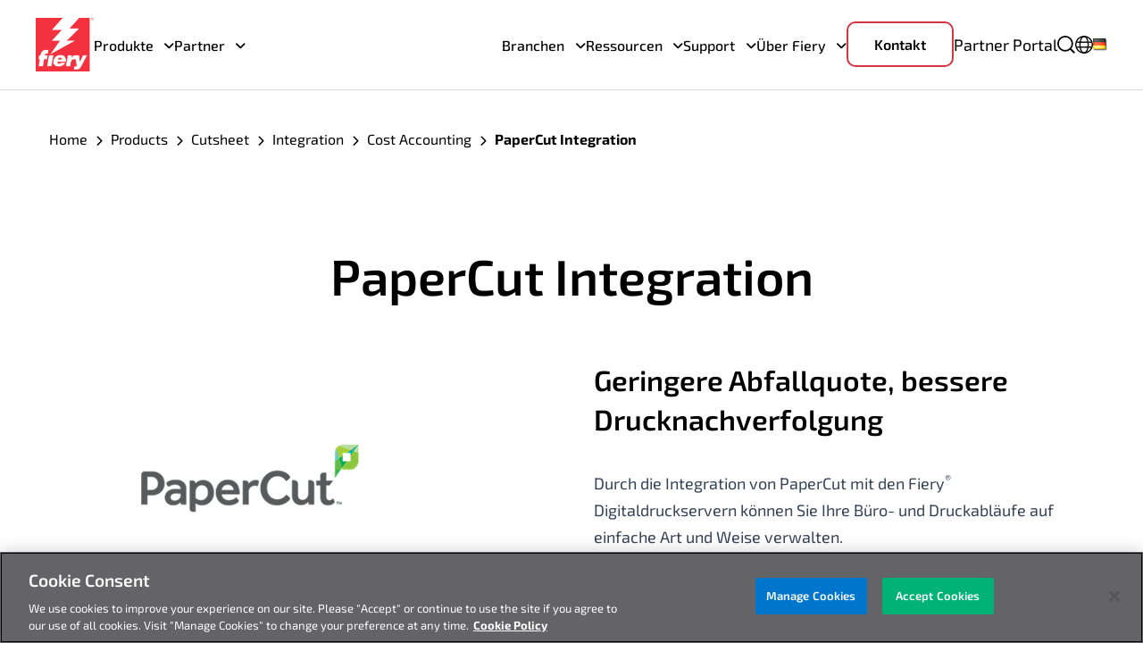

--- FILE ---
content_type: text/html; charset=UTF-8
request_url: https://www.fiery.com/de-de/products/cost-accounting/papercut-integration/
body_size: 10302
content:
<!doctype html><html lang="de-de"><head><meta charset="UTF-8"><meta name="viewport" content="width=device-width, initial-scale=1"><link rel="profile" href="https://gmpg.org/xfn/11"><link rel="preload" href="https://www.fiery.com/wp-content/themes/fiery/assets/src/fonts/Exo2.woff2" as="font" type="font/woff2" crossorigin><meta name="keyword" content="PaperCut, MF, NG, Fiery DFE PaperCut, Fiery Server PaperCut" /><meta name='robots' content='index, follow, max-image-preview:large, max-snippet:-1, max-video-preview:-1' /><link rel="alternate" hreflang="en" href="https://www.fiery.com/products/cost-accounting/papercut-integration/" /><link rel="alternate" hreflang="pt-br" href="https://www.fiery.com/pt-br/products/cost-accounting/papercut-integration/" /><link rel="alternate" hreflang="de-de" href="https://www.fiery.com/de-de/products/cost-accounting/papercut-integration/" /><link rel="alternate" hreflang="en-gb" href="https://www.fiery.com/en-gb/products/cost-accounting/papercut-integration/" /><link rel="alternate" hreflang="es-es" href="https://www.fiery.com/es-es/products/cost-accounting/papercut-integration/" /><link rel="alternate" hreflang="fr-fr" href="https://www.fiery.com/fr-fr/products/cost-accounting/papercut-integration/" /><link rel="alternate" hreflang="it-it" href="https://www.fiery.com/it-it/products/cost-accounting/papercut-integration/" /><link rel="alternate" hreflang="ja-jp" href="https://www.fiery.com/ja-jp/products/cost-accounting/papercut-integration/" /><link rel="alternate" hreflang="zh-cn" href="https://www.fiery.com/zh-cn/products/cost-accounting/papercut-integration/" /><link rel="alternate" hreflang="x-default" href="https://www.fiery.com/products/cost-accounting/papercut-integration/" /><link media="all" href="https://www.fiery.com/wp-content/cache/autoptimize/3/css/autoptimize_69ed0d7cc9acb31ad68fb693276d1c03.css" rel="stylesheet"><title>Fiery - Fiery servers integrate with PaperCut Übersicht</title><meta name="description" content="Verwenden Sie einen bestehenden PaperCut Arbeitsablauf und integrieren Sie einen Drucker mit einem Fiery DFE für erhöhte Produktivität, präzise Farben und eine herausragende Bildqualität." /><link rel="canonical" href="https://www.fiery.com/de-de/products/cost-accounting/papercut-integration/" /><meta property="og:locale" content="de_DE" /><meta property="og:type" content="article" /><meta property="og:title" content="PaperCut Integration" /><meta property="og:description" content="Verwenden Sie einen bestehenden PaperCut Arbeitsablauf und integrieren Sie einen Drucker mit einem Fiery DFE für erhöhte Produktivität, präzise Farben und eine herausragende Bildqualität." /><meta property="og:url" content="https://www.fiery.com/de-de/products/cost-accounting/papercut-integration/" /><meta property="og:site_name" content="Fiery" /><meta property="article:modified_time" content="2025-04-16T10:31:30+00:00" /><meta property="og:image" content="https://www.fiery.com/wp-content/uploads/sites/3/2023/10/papercut_logo_web.png" /><meta name="twitter:card" content="summary_large_image" /><meta name="twitter:site" content="@EFIPrint" /><meta name="twitter:label1" content="Est. reading time" /><meta name="twitter:data1" content="2 minutes" /> <script type="application/ld+json" class="yoast-schema-graph">{"@context":"https://schema.org","@graph":[{"@type":"WebPage","@id":"https://www.fiery.com/de-de/products/cost-accounting/papercut-integration/","url":"https://www.fiery.com/de-de/products/cost-accounting/papercut-integration/","name":"Fiery - Fiery servers integrate with PaperCut Übersicht","isPartOf":{"@id":"https://www.fiery.com/de-de/#website"},"primaryImageOfPage":{"@id":"https://www.fiery.com/de-de/products/cost-accounting/papercut-integration/#primaryimage"},"image":{"@id":"https://www.fiery.com/de-de/products/cost-accounting/papercut-integration/#primaryimage"},"thumbnailUrl":"https://www.fiery.com/wp-content/uploads/sites/3/2023/10/PapercutLogoSquare.png","datePublished":"2023-10-13T17:17:28+00:00","dateModified":"2025-04-16T10:31:30+00:00","description":"Verwenden Sie einen bestehenden PaperCut Arbeitsablauf und integrieren Sie einen Drucker mit einem Fiery DFE für erhöhte Produktivität, präzise Farben und eine herausragende Bildqualität.","breadcrumb":{"@id":"https://www.fiery.com/de-de/products/cost-accounting/papercut-integration/#breadcrumb"},"inLanguage":"de-GR","potentialAction":[{"@type":"ReadAction","target":["https://www.fiery.com/de-de/products/cost-accounting/papercut-integration/"]}]},{"@type":"ImageObject","inLanguage":"de-GR","@id":"https://www.fiery.com/de-de/products/cost-accounting/papercut-integration/#primaryimage","url":"https://www.fiery.com/wp-content/uploads/sites/3/2023/10/PapercutLogoSquare.png","contentUrl":"https://www.fiery.com/wp-content/uploads/sites/3/2023/10/PapercutLogoSquare.png","width":224,"height":224},{"@type":"WebSite","@id":"https://www.fiery.com/de-de/#website","url":"https://www.fiery.com/de-de/","name":"Fiery","description":"See the difference","publisher":{"@id":"https://www.fiery.com/de-de/#organization"},"potentialAction":[{"@type":"SearchAction","target":{"@type":"EntryPoint","urlTemplate":"https://www.fiery.com/de-de/?s={search_term_string}"},"query-input":{"@type":"PropertyValueSpecification","valueRequired":true,"valueName":"search_term_string"}}],"inLanguage":"de-GR"},{"@type":"Organization","@id":"https://www.fiery.com/de-de/#organization","name":"Electronics for Imaging","alternateName":"EFI","url":"https://www.fiery.com/de-de/","logo":{"@type":"ImageObject","inLanguage":"de-GR","@id":"https://www.fiery.com/de-de/#/schema/logo/image/","url":"https://www.fiery.com/wp-content/uploads/sites/3/2023/09/fiery-logo.png","contentUrl":"https://www.fiery.com/wp-content/uploads/sites/3/2023/09/fiery-logo.png","width":211,"height":196,"caption":"Electronics for Imaging"},"image":{"@id":"https://www.fiery.com/de-de/#/schema/logo/image/"},"sameAs":["https://x.com/EFIPrint"]}]}</script> <link rel='dns-prefetch' href='//www.fiery.com' /><link rel='dns-prefetch' href='//js.hs-scripts.com' /><link href='https://assets.apollo.io' rel='preconnect' /> <script id="wpml-cookie-js-extra">var wpml_cookies={"wp-wpml_current_language":{"value":"de-de","expires":1,"path":"\/"}};var wpml_cookies={"wp-wpml_current_language":{"value":"de-de","expires":1,"path":"\/"}};</script> <script id="text-connect-js-extra">var textConnect={"addons":[],"ajax_url":"https:\/\/www.fiery.com\/wp-admin\/admin-ajax.php","visitor":null};</script> <meta name="generator" content="WPML ver:4.8.1 stt:77,85,72,12,68,84,1,66,71,78,67,79,69,83,80,74,42,41,75,82,81,76,70;" />  <script class="hsq-set-content-id" data-content-id="blog-post">var _hsq=_hsq||[];_hsq.push(["setContentType","blog-post"]);</script> 
  <script>(function(w,d,s,l,i){w[l]=w[l]||[];w[l].push({'gtm.start':new Date().getTime(),event:'gtm.js'});var f=d.getElementsByTagName(s)[0],j=d.createElement(s),dl=l!='dataLayer'?'&l='+l:'';j.async=true;j.src='https://www.googletagmanager.com/gtm.js?id='+i+dl;f.parentNode.insertBefore(j,f);})(window,document,'script','dataLayer','GTM-NVQDCX57');</script>  
  <script src="https://cdn.cookielaw.org/scripttemplates/otSDKStub.js"  type="text/javascript" charset="UTF-8" data-domain-script="3b193cc2-7335-49f2-adb0-5fef7df5cfc8" ></script> <script type="text/javascript">function setCookie(cname,cvalue,exdays=999){var d=new Date();d.setTime(d.getTime()+(exdays*24*60*60*1000));var expires="expires="+d.toUTCString();document.cookie=cname+"="+cvalue+";"+expires+";path=/";}
var initial_load=true;var is_functional_cookie_deleted=false;function OptanonWrapper(){if(typeof OptanonWrapperCount=="undefined"){otGetInitialGrps();}
if(OnetrustActiveGroups.includes("C0003")){Munchkin_Init();}
otDeleteCookie(otIniGrps);function otGetInitialGrps(){OptanonWrapperCount='';otIniGrps=OnetrustActiveGroups;}
function otDeleteCookie(iniOptGrpId)
{var otDomainGrps=JSON.parse(JSON.stringify(Optanon.GetDomainData().Groups));var otDeletedGrpIds=otGetInactiveId(iniOptGrpId,OnetrustActiveGroups);if(otDeletedGrpIds.includes("C0003")){is_functional_cookie_deleted=true;}
if(otDeletedGrpIds.length!=0&&otDomainGrps.length!=0){for(var i=0;i<otDomainGrps.length;i++){if(otDomainGrps[i]['CustomGroupId']!=''&&otDeletedGrpIds.includes(otDomainGrps[i]['CustomGroupId'])){for(var j=0;j<otDomainGrps[i]['Cookies'].length;j++){eraseCookie(otDomainGrps[i]['Cookies'][j]['Name']);}}
if(otDomainGrps[i]['Hosts'].length!=0){for(var j=0;j<otDomainGrps[i]['Hosts'].length;j++){if(otDeletedGrpIds.includes(otDomainGrps[i]['Hosts'][j]['HostId'])&&otDomainGrps[i]['Hosts'][j]['Cookies'].length!=0){for(var k=0;k<otDomainGrps[i]['Hosts'][j]['Cookies'].length;k++){eraseCookie(otDomainGrps[i]['Hosts'][j]['Cookies'][k]['Name']);}}}}}}
otGetInitialGrps();}
function otGetInactiveId(customIniId,otActiveGrp){customIniId=customIniId.split(",");customIniId=customIniId.filter(Boolean);otActiveGrp=otActiveGrp.split(",");otActiveGrp=otActiveGrp.filter(Boolean);var result=[];for(var i=0;i<customIniId.length;i++){if(otActiveGrp.indexOf(customIniId[i])<=-1){result.push(customIniId[i]);}}
return result;}
function eraseCookie(name){domainName=window.location.hostname;document.cookie=name+'=; Max-Age=-99999999; Path=/;Domain='+domainName;document.cookie=name+'=; Max-Age=-99999999; Path=/;';localStorage.removeItem(name);pathArray=window.location.pathname.split('/');for(var i=0;i<pathArray.length;i++){if(pathArray[i]){var currentPath=pathArray.slice(0,i+1).join('/');document.cookie=name+'=; Max-Age=-99999999; Path='+currentPath+';Domain='+domainName;document.cookie=name+'=; Max-Age=-99999999; Path='+currentPath+';';document.cookie=name+'=; Max-Age=-99999999; Path='+currentPath+'/;Domain='+domainName;document.cookie=name+'=; Max-Age=-99999999; Path='+currentPath+'/;';}}}
var oneTrustConsentCookiesValues=',C0001,C0002,C0003,C0004,C0005';setCookie("fiery_cr","y");if(OnetrustActiveGroups.includes("C0003")&&is_functional_cookie_deleted){setTimeout(function(){setCookie("functional_cookie","allow");window.location.reload();},2000);}
if(OnetrustActiveGroups.includes(oneTrustConsentCookiesValues)){setCookie("cc_status_fiery","allow");setCookie("functional_cookie","allow");}
else{setCookie("cc_status_fiery","deny");setCookie("functional_cookie","deny");}
initial_load=false;}</script> <link rel="icon" href="https://www.fiery.com/wp-content/uploads/sites/3/2023/09/favicon-32x32-1.png" sizes="32x32" /><link rel="icon" href="https://www.fiery.com/wp-content/uploads/sites/3/2023/09/favicon-32x32-1.png" sizes="192x192" /><link rel="apple-touch-icon" href="https://www.fiery.com/wp-content/uploads/sites/3/2023/09/favicon-32x32-1.png" /><meta name="msapplication-TileImage" content="https://www.fiery.com/wp-content/uploads/sites/3/2023/09/favicon-32x32-1.png" /></head><body class="wp-singular products-template-default single single-products postid-22609 wp-custom-logo wp-theme-fiery"><div id="page" class="site"> <a class="skip-link screen-reader-text" href="#primary">Skip to content</a><header id="masthead" class="site-header"><div class="container"><div class="site-header__top"><div class="site-branding"> <a href="https://www.fiery.com/de-de/" rel="home"> <img fetchpriority="high" width="65" height="60" src="https://www.fiery.com/wp-content/uploads/sites/3/2023/10/fiery-logo.png" alt="Fiery" /> </a></div><nav id="site-navigation" class="main-navigation site-header__nav"><ul id="primary-menu" class="primary-menu u-reset-list u-flex u-align-center"><li id="menu-item-2086" class="menu-item menu-item-type-custom menu-item-object-custom menu-item-has-children menu-item-2086"><a href="#">Produkte</a><ul class="sub-menu"><li id="menu-item-1044332" class="menu-item menu-item-type-taxonomy menu-item-object-product-categories menu-item-1044332"><a href="https://www.fiery.com/de-de/products/fiery-command-workstation/">Fiery Command WorkStation</a></li><li id="menu-item-490974" class="menu-item menu-item-type-custom menu-item-object-custom menu-item-has-children menu-item-490974"><a href="#">Für Bogendruck</a><ul class="sub-menu"><li id="menu-item-466758" class="menu-item menu-item-type-taxonomy menu-item-object-product-categories menu-item-has-children menu-item-466758"><a href="https://www.fiery.com/de-de/products/cutsheet/fiery-servers/">Fiery Servers</a><ul class="sub-menu"><li id="menu-item-466815" class="menu-item menu-item-type-post_type menu-item-object-products menu-item-466815"><a href="https://www.fiery.com/de-de/products/fiery-command-workstation/for-cutsheet-users/">Fiery Command WorkStation</a></li><li id="menu-item-466816" class="menu-item menu-item-type-post_type menu-item-object-products menu-item-466816"><a href="https://www.fiery.com/de-de/products/cutsheet/job-management/fiery-drivers/">Fiery Treiber</a></li><li id="menu-item-466817" class="menu-item menu-item-type-post_type menu-item-object-products menu-item-466817"><a href="https://www.fiery.com/de-de/products/cutsheet/job-management/fiery-vue/">Fiery VUE</a></li><li id="menu-item-466818" class="menu-item menu-item-type-post_type menu-item-object-products menu-item-466818"><a href="https://www.fiery.com/de-de/products/cutsheet/job-management/fiery-direct-mobile-printing/">Direkter Mobildruck Fiery</a></li><li id="menu-item-466819" class="menu-item menu-item-type-post_type menu-item-object-products menu-item-466819"><a href="https://www.fiery.com/de-de/products/cutsheet/job-management/fiery-central/">Fiery Central</a></li><li id="menu-item-467004" class="menu-item menu-item-type-post_type menu-item-object-products menu-item-467004"><a href="https://www.fiery.com/de-de/products/cutsheet/job-management/fiery-go/">Fiery Go</a></li></ul></li><li id="menu-item-466820" class="menu-item menu-item-type-taxonomy menu-item-object-product-categories menu-item-has-children menu-item-466820"><a href="https://www.fiery.com/de-de/products/cutsheet/makeready/">Auftragsvorbereitung</a><ul class="sub-menu"><li id="menu-item-466821" class="menu-item menu-item-type-post_type menu-item-object-products menu-item-466821"><a href="https://www.fiery.com/de-de/products/cutsheet/makeready/fiery-impose/">Fiery Impose</a></li><li id="menu-item-466855" class="menu-item menu-item-type-post_type menu-item-object-products menu-item-466855"><a href="https://www.fiery.com/de-de/products/cutsheet/makeready/fiery-compose/">Fiery Compose</a></li><li id="menu-item-466854" class="menu-item menu-item-type-post_type menu-item-object-products menu-item-466854"><a href="https://www.fiery.com/de-de/products/cutsheet/makeready/jobmaster/">Fiery JobMaster</a></li></ul></li><li id="menu-item-466856" class="menu-item menu-item-type-taxonomy menu-item-object-product-categories menu-item-has-children menu-item-466856"><a href="https://www.fiery.com/de-de/products/cutsheet/automation/">Automatisierung</a><ul class="sub-menu"><li id="menu-item-466857" class="menu-item menu-item-type-post_type menu-item-object-products menu-item-466857"><a href="https://www.fiery.com/de-de/products/automation/fiery-hot-folders-virtual-printers/">Fiery Hot Folders und virtuelle Drucker</a></li><li id="menu-item-466858" class="menu-item menu-item-type-post_type menu-item-object-products menu-item-466858"><a href="https://www.fiery.com/de-de/products/automation/fiery-server-presets/">Fiery Servervorgaben</a></li><li id="menu-item-466859" class="menu-item menu-item-type-post_type menu-item-object-products menu-item-466859"><a href="https://www.fiery.com/de-de/products/automation/fiery-jobflow/">Fiery JobFlow</a></li><li id="menu-item-1101528" class="menu-item menu-item-type-post_type menu-item-object-products menu-item-1101528"><a href="https://www.fiery.com/de-de/products/automation/fiery-jobflow-pro/">Fiery JobFlow Pro</a></li><li id="menu-item-466860" class="menu-item menu-item-type-post_type menu-item-object-products menu-item-466860"><a href="https://www.fiery.com/de-de/products/automation/fiery-automation-package/">Fiery Automation Package</a></li><li id="menu-item-466872" class="menu-item menu-item-type-post_type menu-item-object-products menu-item-466872"><a href="https://www.fiery.com/de-de/products/automation/fiery-jobexpert/">Fiery JobExpert</a></li></ul></li><li id="menu-item-466873" class="menu-item menu-item-type-taxonomy menu-item-object-product-categories menu-item-has-children menu-item-466873"><a href="https://www.fiery.com/de-de/products/cutsheet/color-imaging/">Farb- und Bildtechnologie</a><ul class="sub-menu"><li id="menu-item-466874" class="menu-item menu-item-type-taxonomy menu-item-object-product-categories menu-item-466874"><a href="https://www.fiery.com/de-de/products/cutsheet/color-imaging/spot-color-management/">Fiery Spot-Farbmanagement</a></li><li id="menu-item-466875" class="menu-item menu-item-type-post_type menu-item-object-products menu-item-466875"><a href="https://www.fiery.com/de-de/products/color-imaging/fiery-edge/">Fiery Edge</a></li><li id="menu-item-493993" class="menu-item menu-item-type-custom menu-item-object-custom menu-item-493993"><a href="https://www.fiery.com/de-de/products/cutsheet/color-imaging/fiery-image-enhance-visual-editor/">Fiery Image Enhance Visual Editor</a></li><li id="menu-item-466876" class="menu-item menu-item-type-post_type menu-item-object-products menu-item-466876"><a href="https://www.fiery.com/de-de/products/cutsheet/fiery-color-profiler-suite/">Fiery Color Profiler Suite</a></li><li id="menu-item-493995" class="menu-item menu-item-type-custom menu-item-object-custom menu-item-493995"><a href="https://www.fiery.com/de-de/products/spectrophotometers/">Spektralfotometer</a></li><li id="menu-item-466877" class="menu-item menu-item-type-post_type menu-item-object-products menu-item-466877"><a href="https://www.fiery.com/de-de/products/cutsheet/fiery-graphic-arts-pro-package/">Fiery Graphic Arts Pro Package</a></li><li id="menu-item-466878" class="menu-item menu-item-type-post_type menu-item-object-products menu-item-466878"><a href="https://www.fiery.com/de-de/products/fiery-colorright-package/">Fiery ColorRight Package</a></li><li id="menu-item-466879" class="menu-item menu-item-type-post_type menu-item-object-products menu-item-466879"><a href="https://www.fiery.com/de-de/products/cutsheet/cloud-applications/fiery-colorguard/">Fiery ColorGuard</a></li></ul></li><li id="menu-item-466957" class="menu-item menu-item-type-taxonomy menu-item-object-product-categories menu-item-has-children menu-item-466957"><a href="https://www.fiery.com/de-de/products/cutsheet/variable-data/">Variable Daten</a><ul class="sub-menu"><li id="menu-item-466958" class="menu-item menu-item-type-post_type menu-item-object-products menu-item-466958"><a href="https://www.fiery.com/de-de/products/cutsheet/fiery-freeform-create/">Fiery FreeForm Create</a></li></ul></li><li id="menu-item-625451" class="menu-item menu-item-type-taxonomy menu-item-object-product-categories current-products-ancestor menu-item-has-children menu-item-625451"><a href="https://www.fiery.com/de-de/products/cutsheet/integration-de-de/">Integration</a><ul class="sub-menu"><li id="menu-item-466960" class="menu-item menu-item-type-taxonomy menu-item-object-product-categories menu-item-466960"><a href="https://www.fiery.com/de-de/products/cutsheet/integration-de-de/finishing-equipment/">Weiterverarbeitungssystem</a></li><li id="menu-item-466961" class="menu-item menu-item-type-post_type menu-item-object-products menu-item-466961"><a href="https://www.fiery.com/de-de/products/cutsheet/fiery-api/">Fiery API</a></li><li id="menu-item-466962" class="menu-item menu-item-type-post_type menu-item-object-products menu-item-466962"><a href="https://www.fiery.com/de-de/products/cutsheet/fiery-jdf/">Fiery JDF</a></li><li id="menu-item-466963" class="menu-item menu-item-type-post_type menu-item-object-products menu-item-466963"><a href="https://www.fiery.com/de-de/products/cutsheet/mis-w2p/">MIS und Web-to-Print</a></li><li id="menu-item-466998" class="menu-item menu-item-type-taxonomy menu-item-object-product-categories menu-item-466998"><a href="https://www.fiery.com/de-de/products/cutsheet/integration-de-de/third-party-prepress/">Drittanbieter-Druckvorstufen</a></li><li id="menu-item-466999" class="menu-item menu-item-type-taxonomy menu-item-object-product-categories current-products-ancestor current-menu-parent current-products-parent menu-item-466999"><a href="https://www.fiery.com/de-de/products/cutsheet/integration-de-de/cost-accounting/">Kostenrechnung</a></li></ul></li><li id="menu-item-467000" class="menu-item menu-item-type-taxonomy menu-item-object-product-categories menu-item-has-children menu-item-467000"><a href="https://www.fiery.com/de-de/products/cutsheet/cloud-applications/">Cloud-Anwendungen</a><ul class="sub-menu"><li id="menu-item-467001" class="menu-item menu-item-type-post_type menu-item-object-products menu-item-467001"><a href="https://www.fiery.com/de-de/products/automation/fiery-iq/">Fiery IQ</a></li><li id="menu-item-467053" class="menu-item menu-item-type-post_type menu-item-object-products menu-item-467053"><a href="https://www.fiery.com/de-de/products/cutsheet/cloud-applications/fiery-colorguard/">Fiery ColorGuard</a></li><li id="menu-item-467054" class="menu-item menu-item-type-post_type menu-item-object-products menu-item-467054"><a href="https://www.fiery.com/de-de/products/cutsheet/cloud-applications/fiery-manage/">Fiery Manage</a></li></ul></li></ul></li><li id="menu-item-491014" class="menu-item menu-item-type-custom menu-item-object-custom menu-item-has-children menu-item-491014"><a href="#">Für Großformatdrucker</a><ul class="sub-menu"><li id="menu-item-467056" class="menu-item menu-item-type-post_type menu-item-object-products menu-item-467056"><a href="https://www.fiery.com/de-de/products/fiery-command-workstation/for-wide-and-superwide-users/">Fiery Command WorkStation</a></li><li id="menu-item-467057" class="menu-item menu-item-type-post_type menu-item-object-products menu-item-467057"><a href="https://www.fiery.com/de-de/products/large-format/partners/efi/engines/fiery-proserver/">Fiery proServer</a></li><li id="menu-item-1018228" class="menu-item menu-item-type-post_type menu-item-object-products menu-item-1018228"><a href="https://www.fiery.com/de-de/products/large-format/fiery-xf/">Fiery XF</a></li><li id="menu-item-467059" class="menu-item menu-item-type-post_type menu-item-object-products menu-item-467059"><a href="https://www.fiery.com/de-de/products/cutsheet/fiery-color-profiler-suite/">Fiery Color Profiler Suite</a></li><li id="menu-item-493068" class="menu-item menu-item-type-post_type menu-item-object-products menu-item-493068"><a href="https://www.fiery.com/de-de/products/large-format/fiery-jobflow-for-largeformat/">Fiery JobFlow für Großformate</a></li><li id="menu-item-494901" class="menu-item menu-item-type-post_type menu-item-object-products menu-item-494901"><a href="https://www.fiery.com/de-de/products/large-format/fiery-prep-it/">Fiery Prep-it</a></li><li id="menu-item-1044380" class="menu-item menu-item-type-post_type menu-item-object-products menu-item-1044380"><a href="https://www.fiery.com/de-de/products/large-format/fiery-iq-for-large-format/">Fiery IQ</a></li></ul></li><li id="menu-item-738254" class="menu-item menu-item-type-taxonomy menu-item-object-product-categories menu-item-has-children menu-item-738254"><a href="https://www.fiery.com/de-de/products/industrial/">Industrielle Anwendungen</a><ul class="sub-menu"><li id="menu-item-738255" class="menu-item menu-item-type-post_type menu-item-object-products menu-item-738255"><a href="https://www.fiery.com/de-de/products/industrial/fiery-impress/">Fiery Impress</a></li></ul></li><li id="menu-item-549825" class="menu-item menu-item-type-post_type menu-item-object-page menu-item-549825"><a href="https://www.fiery.com/de-de/mobile-printing/">Mobiler Druck</a></li></ul></li><li id="menu-item-539627" class="mr-auto menu-item menu-item-type-custom menu-item-object-custom menu-item-has-children menu-item-539627"><a href="https://www.fiery.com/de-de/products/fiery-servers-and-software-de-de/fiery-digital-print-servers/">Partner</a><ul class="sub-menu"><li id="menu-item-467156" class="menu-item menu-item-type-taxonomy menu-item-object-partners menu-item-467156"><a href="https://www.fiery.com/de-de/products/fiery-servers-and-software/fiery-digital-print-servers/partners/canon/">Canon</a></li><li id="menu-item-510616" class="menu-item menu-item-type-taxonomy menu-item-object-partners menu-item-510616"><a href="https://www.fiery.com/de-de/products/fiery-servers-and-software/fiery-digital-print-servers/partners/efi/">EFI</a></li><li id="menu-item-467157" class="menu-item menu-item-type-taxonomy menu-item-object-partners menu-item-467157"><a href="https://www.fiery.com/de-de/products/fiery-servers-and-software/fiery-digital-print-servers/partners/fujifilm/">Fujifilm</a></li><li id="menu-item-467158" class="menu-item menu-item-type-taxonomy menu-item-object-partners menu-item-467158"><a href="https://www.fiery.com/de-de/products/fiery-servers-and-software/fiery-digital-print-servers/partners/konica-minolta/">Konica Minolta</a></li><li id="menu-item-467186" class="menu-item menu-item-type-taxonomy menu-item-object-partners menu-item-467186"><a href="https://www.fiery.com/de-de/products/fiery-servers-and-software/fiery-digital-print-servers/partners/kyocera/">Kyocera</a></li><li id="menu-item-496101" class="menu-item menu-item-type-taxonomy menu-item-object-partners menu-item-496101"><a href="https://www.fiery.com/de-de/products/fiery-servers-and-software/fiery-digital-print-servers/partners/landa-digital-printing/">Landa</a></li><li id="menu-item-467187" class="menu-item menu-item-type-taxonomy menu-item-object-partners menu-item-467187"><a href="https://www.fiery.com/de-de/products/fiery-servers-and-software/fiery-digital-print-servers/partners/ricoh/">Ricoh</a></li><li id="menu-item-496102" class="menu-item menu-item-type-taxonomy menu-item-object-partners menu-item-496102"><a href="https://www.fiery.com/de-de/products/fiery-servers-and-software/fiery-digital-print-servers/partners/riso/">Riso</a></li><li id="menu-item-467188" class="menu-item menu-item-type-taxonomy menu-item-object-partners menu-item-467188"><a href="https://www.fiery.com/de-de/products/fiery-servers-and-software/fiery-digital-print-servers/partners/sharp/">Sharp</a></li><li id="menu-item-467189" class="menu-item menu-item-type-taxonomy menu-item-object-partners menu-item-467189"><a href="https://www.fiery.com/de-de/products/fiery-servers-and-software/fiery-digital-print-servers/partners/xerox/">Xerox</a></li><li id="menu-item-1073862" class="menu-item menu-item-type-taxonomy menu-item-object-product-categories menu-item-1073862"><a href="https://www.fiery.com/de-de/products/fiery-partner-network/">Fiery Partner Network</a></li></ul></li><li id="menu-item-1016170" class="menu-item menu-item-type-custom menu-item-object-custom menu-item-has-children menu-item-1016170"><a>Branchen</a><ul class="sub-menu"><li id="menu-item-1016177" class="menu-item menu-item-type-post_type menu-item-object-industries menu-item-1016177"><a href="https://www.fiery.com/de-de/industries/commercial-print/">Akzidenzdruckereien</a></li><li id="menu-item-1016176" class="menu-item menu-item-type-post_type menu-item-object-industries menu-item-1016176"><a href="https://www.fiery.com/de-de/industries/sign-display/">Beschilderungen und Displays</a></li><li id="menu-item-1016171" class="menu-item menu-item-type-post_type menu-item-object-industries menu-item-1016171"><a href="https://www.fiery.com/de-de/industries/inplant-crd/">Hausdruckerei und CRD</a></li><li id="menu-item-1016174" class="menu-item menu-item-type-post_type menu-item-object-industries menu-item-1016174"><a href="https://www.fiery.com/de-de/industries/packaging/">Verpackungen</a></li><li id="menu-item-1016173" class="menu-item menu-item-type-post_type menu-item-object-industries menu-item-1016173"><a href="https://www.fiery.com/de-de/industries/creative-services/">Creative Services</a></li><li id="menu-item-1016172" class="menu-item menu-item-type-post_type menu-item-object-industries menu-item-1016172"><a href="https://www.fiery.com/de-de/industries/textile-apparel/">Textilien und Bekleidung</a></li><li id="menu-item-1016175" class="menu-item menu-item-type-post_type menu-item-object-industries menu-item-1016175"><a href="https://www.fiery.com/de-de/industries/workplace-enterprise/">Arbeitsplatz und Unternehmen</a></li></ul></li><li id="menu-item-2088" class="menu-item menu-item-type-custom menu-item-object-custom menu-item-has-children menu-item-2088"><a href="#">Ressourcen</a><ul class="sub-menu"><li id="menu-item-494903" class="menu-item menu-item-type-post_type menu-item-object-page menu-item-494903"><a href="https://www.fiery.com/de-de/free-trials/">Kostenlose Testversionen</a></li><li id="menu-item-9966" class="menu-item menu-item-type-custom menu-item-object-custom menu-item-9966"><a href="https://shop.fiery.com/">Fiery Shop</a></li><li id="menu-item-491094" class="menu-item menu-item-type-post_type menu-item-object-page menu-item-491094"><a href="https://www.fiery.com/de-de/fiery-online-resources/">Fiery Online-Ressourcen</a></li><li id="menu-item-1016348" class="menu-item menu-item-type-post_type menu-item-object-page menu-item-1016348"><a href="https://www.fiery.com/de-de/events/">Veranstaltungstermine</a></li><li id="menu-item-732790" class="menu-item menu-item-type-post_type menu-item-object-page menu-item-732790"><a href="https://www.fiery.com/de-de/training/">Fiery Schulungsmaterial</a></li><li id="menu-item-1016228" class="menu-item menu-item-type-post_type menu-item-object-page menu-item-1016228"><a href="https://www.fiery.com/de-de/security/">Datensicherheit</a></li></ul></li><li id="menu-item-2149" class="menu-item menu-item-type-custom menu-item-object-custom menu-item-has-children menu-item-2149"><a href="#">Support</a><ul class="sub-menu"><li id="menu-item-2150" class="menu-item menu-item-type-custom menu-item-object-custom menu-item-2150"><a href="https://communities.fiery.com/s/">Fiery Communities</a></li><li id="menu-item-467248" class="menu-item menu-item-type-post_type menu-item-object-page menu-item-467248"><a href="https://www.fiery.com/de-de/support-and-downloads/download-registration/">Download Center</a></li><li id="menu-item-467289" class="menu-item menu-item-type-custom menu-item-object-custom menu-item-467289"><a href="https://help.fiery.com/index/index.html">Hilfe und Dokumentation</a></li><li id="menu-item-494001" class="menu-item menu-item-type-custom menu-item-object-custom menu-item-494001"><a href="https://www.fiery.com/de-de/support-and-downloads/product-support/">Produktsupport</a></li><li id="menu-item-1016220" class="menu-item menu-item-type-post_type menu-item-object-page menu-item-1016220"><a href="https://www.fiery.com/de-de/support-and-downloads/fiery-professional-services/">Fiery Professional Services</a></li></ul></li><li id="menu-item-510982" class="menu-item menu-item-type-custom menu-item-object-custom menu-item-has-children menu-item-510982"><a href="#">Über Fiery</a><ul class="sub-menu"><li id="menu-item-494905" class="menu-item menu-item-type-post_type menu-item-object-page menu-item-has-children menu-item-494905"><a href="https://www.fiery.com/de-de/about/">Über Fiery</a><ul class="sub-menu"><li id="menu-item-1044880" class="menu-item menu-item-type-custom menu-item-object-custom menu-item-1044880"><a href="https://www.fiery.com/it-it/about/#h-das-leben-bei-fiery">Das Leben bei Fiery</a></li></ul></li><li id="menu-item-1044314" class="menu-item menu-item-type-post_type menu-item-object-page menu-item-1044314"><a href="https://www.fiery.com/de-de/about/careers/">Karriere</a></li><li id="menu-item-494904" class="menu-item menu-item-type-post_type menu-item-object-page menu-item-494904"><a href="https://www.fiery.com/de-de/about/newsroom/">Nachrichtenredaktion</a></li><li id="menu-item-1008785" class="menu-item menu-item-type-post_type menu-item-object-page menu-item-1008785"><a href="https://www.fiery.com/de-de/contact-us/">Kontakt</a></li></ul></li><li id="menu-item-1044315" class="menu-btn-border menu-item menu-item-type-post_type menu-item-object-page menu-item-1044315"><a href="https://www.fiery.com/de-de/contact-us/">Kontakt</a></li></ul></nav><div class="site-header__top-right u-flex u-align-center"><ul class="site-header__top-action u-reset-list u-flex action-desktop"><li class="user"> <a href="https://partnerportal.fiery.com/" target="_blank">Partner Portal</a></li><li class="search"> <a rel="nofollow" href="javascript:void(0);"> <span class="screen-reader-text">Search</span> </a></li><li class="globe"> <a rel="nofollow" href="javascript:void(0);" class="site-header__language-action"> <span class="screen-reader-text">Select Language</span> <img class="site-header__current-language wpml-ls-flag" src="https://www.fiery.com/wp-content/uploads/sites/3/flags/flag_germany.PNG" alt="Deutsch" width="16" height="16"> </a></li></ul><div class="site-header__search-popup"><div class="site-header__search-popup-inner"> <a rel="nofollow" href="javascript:void(0)" class="site-header__search-popup-close"></a><p>Fangen Sie an zu tippen und drücken Sie zum Suchen die Eingabetaste.</p><div class="search-form-wrapper"><form role="search" method="get" class="search-form" action="https://www.fiery.com/de-de/"> <label> <span class="screen-reader-text"> Search for: </span> <input type="search" class="search-field" placeholder="Search &hellip;" data-searched="" value="" name="s" /> </label> <button type="submit" class="search-submit" value="Search">Search</button></form><p class="error-message" style="display:none;">Please enter at least 3 characters.</p></div></div></div> <button class="menu-toggle" aria-label="Menu" aria-controls="primary-menu"> <span></span> <span></span> <span></span> </button><div class="site-header__languages-list arrow-top"><ul><li class="site-header__language-item "> <a href="https://www.fiery.com/products/cost-accounting/papercut-integration/" class="wpml-ls-link" data-lang="en"> <img class="wpml-ls-flag" src="https://www.fiery.com/wp-content/uploads/sites/3/flags/us.svg" alt="en-country-flag" width="16" height="16">English (US)</a></li><li class="site-header__language-item "> <a href="https://www.fiery.com/pt-br/products/cost-accounting/papercut-integration/" class="wpml-ls-link" data-lang="pt-br"> <img class="wpml-ls-flag" src="https://www.fiery.com/wp-content/plugins/sitepress-multilingual-cms/res/flags/pt-br.svg" alt="pt-br-country-flag" width="16" height="16">Português</a></li><li class="site-header__language-item language-active-item"> <a href="https://www.fiery.com/de-de/products/cost-accounting/papercut-integration/" class="wpml-ls-link" data-lang="de-de"> <img class="wpml-ls-flag" src="https://www.fiery.com/wp-content/uploads/sites/3/flags/flag_germany.PNG" alt="de-de-country-flag" width="16" height="16">Deutsch</a></li><li class="site-header__language-item "> <a href="https://www.fiery.com/en-gb/products/cost-accounting/papercut-integration/" class="wpml-ls-link" data-lang="en-gb"> <img class="wpml-ls-flag" src="https://www.fiery.com/wp-content/uploads/sites/3/flags/uk_.svg" alt="en-gb-country-flag" width="16" height="16">English (UK)</a></li><li class="site-header__language-item "> <a href="https://www.fiery.com/es-es/products/cost-accounting/papercut-integration/" class="wpml-ls-link" data-lang="es-es"> <img class="wpml-ls-flag" src="https://www.fiery.com/wp-content/uploads/sites/3/flags/flag_spain.PNG" alt="es-es-country-flag" width="16" height="16">Español</a></li><li class="site-header__language-item "> <a href="https://www.fiery.com/fr-fr/products/cost-accounting/papercut-integration/" class="wpml-ls-link" data-lang="fr-fr"> <img class="wpml-ls-flag" src="https://www.fiery.com/wp-content/uploads/sites/3/flags/flag_france.png" alt="fr-fr-country-flag" width="16" height="16">Français</a></li><li class="site-header__language-item "> <a href="https://www.fiery.com/it-it/products/cost-accounting/papercut-integration/" class="wpml-ls-link" data-lang="it-it"> <img class="wpml-ls-flag" src="https://www.fiery.com/wp-content/uploads/sites/3/flags/flag_italy.PNG" alt="it-it-country-flag" width="16" height="16">Italiano</a></li><li class="site-header__language-item "> <a href="https://www.fiery.com/ja-jp/products/cost-accounting/papercut-integration/" class="wpml-ls-link" data-lang="ja-jp"> <img class="wpml-ls-flag" src="https://www.fiery.com/wp-content/uploads/sites/3/flags/flag_japan.PNG" alt="ja-jp-country-flag" width="16" height="16">日本 (日本語)</a></li><li class="site-header__language-item "> <a href="https://www.fiery.com/zh-cn/products/cost-accounting/papercut-integration/" class="wpml-ls-link" data-lang="zh-cn"> <img class="wpml-ls-flag" src="https://www.fiery.com/wp-content/uploads/sites/3/flags/flag_china.png" alt="zh-cn-country-flag" width="16" height="16">中国大陆 (简体中文)</a></li></ul></div></div></div></div></header><main id="primary" class="site-main"><article id="post-22609" class="fiery-post-article post-22609 products type-products status-publish has-post-thumbnail hentry product-categories-cost-accounting-de-de product-categories-cutsheet-de-de"><div id="fiery-breadcrumbs" class="fiery-breadcrumbs wp-block-fiery"><div class="container"> <span><span><a href="https://www.fiery.com/de-de/">Home</a></span> <i class="fa fa-chevron-right" aria-hidden="true"></i> <span>Products</span> <i class="fa fa-chevron-right" aria-hidden="true"></i> <span>Cutsheet</span> <i class="fa fa-chevron-right" aria-hidden="true"></i> <span><a href="https://www.fiery.com/de-de/products/cutsheet/integration-de-de/">Integration</a></span> <i class="fa fa-chevron-right" aria-hidden="true"></i> <span><a href="https://www.fiery.com/de-de/products/cutsheet/integration-de-de/cost-accounting/">Cost Accounting</a></span> <i class="fa fa-chevron-right" aria-hidden="true"></i> <span class="breadcrumb_last" aria-current="page"><strong>PaperCut Integration</strong></span></span></div></div><div class="entry-content"><div class="wp-block-fiery-product-info product-info" id="product-info-e6c1ff63-6a17-4070-a119-0441b3475be1" data-heading-tag="h1" data-media-type="image" data-video-url=""><div class="container"><div class="product-info__head text-center"><h1 class="product-info__head-title">PaperCut Integration</h1><p placeholder="Enter Description" class="product-info__head-desc"></p></div><div class="product-info__content-wrapper content-right"><div class="product-info__content-wrap"><h3 class="product-info__title">Geringere Abfallquote, bessere Drucknachverfolgung</h3><p class="product-info__content">Durch die Integration von PaperCut mit den Fiery<sup>®</sup> Digitaldruckservern können Sie Ihre Büro- und Druckabläufe auf einfache Art und Weise verwalten.</p><ul class="wp-block-list"><li></li></ul></div><div class="product-info__img-wrap"><img fetchpriority="high" decoding="async" class="product-info__img" src="https://www.fiery.com/wp-content/uploads/sites/3/2023/10/papercut_logo_web.png" alt="papercut logo web" width="350" height="251" data-img-id="20897"/></div></div><div class="product-info__footer"><div class="product-info__cta-boxes"><div class="product-info__cta-box" data-show-btn-icon="false" data-btn-type="button"></div></div></div></div></div><div id="product-info-tabs-249a68c3-d9f8-4df0-bea8-6a780a9d1805" class="wp-block-fiery-product-info-tabs product-info-tabs"><div class="container"><div class="product-info-tabs__main"><div class="product-info-tabs__wrap"><ul class="tab-list"><li data-id="1" data-slug="bersicht" data-en-slug="overview" class="active" data-tab-related="product-info-tabs-item-1"><a href="#bersicht">Übersicht</a></li><li data-id="2" data-slug="ressourcen" data-en-slug="resources" class="" data-tab-related="product-info-tabs-item-2"><a href="#ressourcen">Ressourcen</a></li></ul></div><div class="product-info-tabs__body"><div class="wp-block-fiery-product-info-tab-sidebar product-info-tab-sidebar__content" data-tab-content="product-info-sidebar-item-0"><div class="related-products wp-block-fiery-related-products" id="related-products-b716b128-ca6b-4e92-ad1e-178742a7a04e" data-product_term_id="599" data-settings='{&quot;blockID&quot;:&quot;related-products-b716b128-ca6b-4e92-ad1e-178742a7a04e&quot;,&quot;heading&quot;:&quot;Cost Accounting&quot;,&quot;bgColor&quot;:&quot;&quot;,&quot;headingColor&quot;:&quot;&quot;,&quot;titleColor&quot;:&quot;&quot;,&quot;currentPostTax&quot;:&quot;&quot;}'><div class="container"><div class="related-products__head"><h2 class="related-products__head-heading h4" >Cost Accounting</h2></div><div class="related-products__inner"><ul class="related-products__inner-boxes"><li class="related-products__inner-box"> <a href="https://www.fiery.com/de-de/products/cost-accounting/ricoh-streamline-nx-integration/" >Ricoh Streamline NX Integration</a></li><li class="related-products__inner-box"> <a href="https://www.fiery.com/de-de/products/cost-accounting/uniflow-integration/" >uniFLOW Integration</a></li><li class="related-products__inner-box"> <a href="https://www.fiery.com/de-de/products/cost-accounting/equitrac-integration/" >Equitrac Integration</a></li></ul></div></div></div><div class="wp-block-fiery-sidebar-info sidebar-info" id="sidebar-info-46215119-631f-440b-8dc6-a1bba88674d9"><div class="container"><div class="sidebar-info__inner"><div class="sidebar-info__content"><h2 class="sidebar-info__content-title h4">Fiery Online-Lernen</h2></div><div class="sidebar-info__img-wrap"><img decoding="async" class="sidebar-info__img" src="https://www.fiery.com/wp-content/uploads/sites/3/2023/09/fiery_gu_mast_small_rgb_us.png" alt="" width="180" height="40" data-img-id="3724"/></div><ul class="wp-block-list"><li><a href="https://learn.fiery.com/cutsheet" target="_blank" rel="noreferrer noopener">Kostenlose Schulungen zu Fiery-Produkten</a></li><li><a href="https://learning.fiery.com/pages/fiery-cutsheet">Alle Fiery-eLearning-Kurse anzeigen</a></li><li><a href="https://resources.fiery.com/fiery-certifications">Für Fiery Professional-Zertifizierung registrieren</a></li><li><a href="https://learning.fiery.com/learning-paths/2023-fiery-expert-cutsheet-certification" target="_blank" rel="noreferrer noopener">Für Fiery Expert-Zertifizierung registrieren</a></li></ul></div></div></div><div class="wp-block-fiery-sidebar-info sidebar-info" id="sidebar-info-f7722f78-f79f-4529-8f01-3586b3d9fc18"><div class="container"><div class="sidebar-info__inner"><div class="sidebar-info__content"><h2 class="sidebar-info__content-title h4">Informationsmedien für Sie</h2></div><div class="sidebar-info__img-wrap"><img decoding="async" class="sidebar-info__img" src="https://www.fiery.com/wp-content/uploads/sites/3/2023/09/World-of-Fiery-sRGB.png" alt="" width="654" height="176" data-img-id="496768"/></div><ul class="wp-block-list"><li><a rel="noreferrer noopener" href="https://go.efi.com/de_Fiery-World-of-Fiery-Subscription_LP.html" target="_blank">Melden Sie sich für unseren Newsletter an</a></li></ul></div></div></div></div><div class="wp-block-fiery-product-info-tab-inner product-info-tab-inner__content" data-tab-content="product-info-tabs-item-1"><h3 class="wp-block-heading has-text-color" id="h-ubersicht" style="color:#d33641">Übersicht</h3><p><br/>Der Einsatz eines Fiery Servers in einer Digitaldruckumgebung führt neben Produktivitätssteigerungen zu einer verbesserten Bild- und Farbqualität. Durch die Verwaltung von Produktionsdruckaufträgen mit PaperCut MF oder NG sind Fiery Kunden in der Lage, mithilfe der Auftragsverfolgung und Berichterstattung von Fiery Kosten zu lokalisieren. Administratoren können so das unnötige Drucken von Dokumenten begrenzen und das Anwenderverhalten positiv beeinflussen, um so mithilfe von Fiery die Kosten zu reduzieren.</p><p>Im Gegensatz zu den meisten anderen Druckern sind mit Fiery Servern oder Controllern ausgestattete Geräte in der Lage, Aufträge anzuhalten und erneut zu drucken und die Druckauftragseinstellungen zu verwalten, nachdem PaperCut den Auftrag auf dem Druckserver analysiert hat.</p><h4 class="wp-block-heading has-black-color has-text-color" id="h-unterstutzung-von-papercut-auf-fiery-servern-ermoglichen">Unterstützung von PaperCut auf Fiery Servern ermöglichen</h4><p>Für die Integration von PaperCut mit Fiery Digitaldruckservern muss der Fiery Server entsprechend konfiguriert sein. Weitere Informationen finden Sie auf der <a href="https://www.fiery.com/de-de/products/cutsheet/integration/cost-accounting/papercut-integration/#resources">Registerkarte Ressourcen</a>. Weitere Informationen über die Auftragsverfolgung finden Sie <a href="https://www.papercut.com/kb/Main/TrackingJobsOnFiery" target="_blank" rel="noreferrer noopener">hier</a> und über PaperCut Produkte <a href="https://www.papercut.com/" target="_blank" rel="noreferrer noopener">hier</a>.</p></div><div class="wp-block-fiery-product-info-tab-inner product-info-tab-inner__content" data-tab-content="product-info-tabs-item-2"><h3 class="wp-block-heading has-text-color" id="h-ressourcen" style="color:#d33641">Ressourcen</h3><p><br/>Durch die Verwaltung von Produktionsdruckaufträgen mit PaperCut MF oder NG sind Fiery Kunden in der Lage, mithilfe der Auftragsverfolgung und Berichterstattung von Fiery Kosten zu lokalisieren.</p><p><strong>Unterstützung von PaperCut MF<br/></strong>Fiery Server, die Drucksysteme von <a href="https://www.fiery.com/de-de/products/fiery-servers-and-software/fiery-digital-print-servers/partners/ricoh/">Ricoh</a> und <a href="https://www.fiery.com/de-de/products/fiery-servers-and-software/fiery-digital-print-servers/partners/konica-minolta/">Konica Minolta</a> betreiben, unterstützen momentan <a href="https://www.papercut.com/products/mf/" target="_blank" rel="noreferrer noopener">PaperCut MF</a>, eine eingebettete Software, die direkt über das Steuerungsfenster des Multifunktionsdruckers installiert wird. Siehe Konfigurationsanleitung <a href="https://www.papercut.com/kb/Main/TrackingJobsOnFiery" target="_blank" rel="noreferrer noopener">hier</a>.</p><p><strong>Unterstützung von PaperCut NG</strong><br/>Befolgen Sie zum Einsatz von <a href="https://www.papercut.com/products/ng/" target="_blank" rel="noreferrer noopener">PaperCut NG</a> mit einem Fiery Server die <a href="https://www.papercut.com/kb/Main/TrackingJobsOnFiery" target="_blank" rel="noreferrer noopener">hier</a> zur Verfügung gestellte Anleitung von PaperCut für die Auftragsverfolgung.</p></div></div></div></div></div></div></article></main><footer id="colophon" class="site-footer"><div class="site-footer__top"><div class="container u-flex u-flex-wrap"> <img class="footer-bg-graphic" loading="lazy" width="418" height="160" src="https://www.fiery.com/wp-content/themes/fiery/assets/src/images/footer-background-art.svg" alt="footer background graphic"><div class="site-footer__info"><div class="site-footer__logo"> <a href="https://www.fiery.com/de-de/" rel="home"> <img loading="lazy" width="80" height="75" src="https://www.fiery.com/wp-content/uploads/sites/3/2023/10/fiery-logo.png" alt="Fiery" /> </a></div><p class="site-footer__description"> Fiery, LLC ist ein führender Anbieter im Bereich der digitalen Front-Ends und Workflow-Lösungen für industrielle Druckanwendungen und Werbetechnik. Unsere innovative Software und cloudbasierten Technologien bieten beeindruckende Farben und eine außergewöhnliche Druckqualität für eine Vielzahl von Produktionsdruckern. Fiery kann auf mehr als 30 Jahre hervorragenden Support und Service zurückblicken und hat eine unvergleichliche Community von Kunden und Partnern aufgebaut.</p></div><div class="site-footer__menus u-flex"><div class="site-footer__col site-footer__support-col"><ul id="footer-support" class="u-reset-list menu"><li id="menu-item-550637" class="menu-title menu-item menu-item-type-post_type menu-item-object-page menu-item-550637"><a href="https://www.fiery.com/de-de/support-and-downloads/">Support</a></li><li id="menu-item-2285" class="menu-item menu-item-type-custom menu-item-object-custom menu-item-2285"><a href="https://communities.fiery.com/s/">Communities</a></li><li id="menu-item-547814" class="menu-item menu-item-type-post_type menu-item-object-page menu-item-547814"><a href="https://www.fiery.com/de-de/support-and-downloads/download-registration/">Download-Registrierung – Support und Downloads</a></li><li id="menu-item-10096" class="menu-item menu-item-type-custom menu-item-object-custom menu-item-10096"><a target="_blank" href="https://learning.fiery.com/">Fiery Learning</a></li><li id="menu-item-10097" class="menu-item menu-item-type-custom menu-item-object-custom menu-item-10097"><a target="_blank" href="https://help.fiery.com/index/index.html">Help</a></li></ul></div><div class="site-footer__col site-footer__about-col"><ul id="footer-about" class="u-reset-list menu"><li id="menu-item-496096" class="menu-title menu-item menu-item-type-post_type menu-item-object-page menu-item-496096"><a href="https://www.fiery.com/de-de/about/">Über Fiery</a></li><li id="menu-item-1073864" class="menu-item menu-item-type-post_type menu-item-object-page menu-item-1073864"><a href="https://www.fiery.com/de-de/about/careers/">Karriere</a></li><li id="menu-item-547303" class="menu-item menu-item-type-post_type menu-item-object-page menu-item-547303"><a href="https://www.fiery.com/de-de/about/newsroom/">Nachrichtenredaktion</a></li><li id="menu-item-1073865" class="menu-item menu-item-type-post_type menu-item-object-page menu-item-1073865"><a href="https://www.fiery.com/de-de/contact-us/">Kontakt</a></li><li id="menu-item-547305" class="menu-item menu-item-type-post_type menu-item-object-page menu-item-547305"><a href="https://www.fiery.com/de-de/about/newsroom/media-resources/">Materialressourcen</a></li></ul></div></div></div></div><div class="site-footer__bottom"><div class="container u-flex u-flex-wrap u-align-center u-justify-between"><div class="site-footer__copyright"> © 2026 Fiery, LLC. Alle Rechte vorbehalten.</div><div class="footer-legal-menu u-reset-list u-flex u-flex-wrap u-align-center u-justify-center"><ul id="footer-legal-menu" class="u-reset-list menu"><li id="menu-item-549904" class="menu-item menu-item-type-post_type menu-item-object-page menu-item-549904"><a href="https://www.fiery.com/de-de/terms-of-use/">Nutzungsbedingungen</a></li><li id="menu-item-549905" class="menu-item menu-item-type-post_type menu-item-object-page menu-item-549905"><a href="https://www.fiery.com/de-de/privacy/">Datenschutzrichtlinie</a></li><li id="menu-item-549906" class="menu-item menu-item-type-post_type menu-item-object-page menu-item-549906"><a href="https://www.fiery.com/de-de/cookie-policy/">Cookie-Richtlinie</a></li></ul></div><ul class="site-footer__social u-flex u-flex-wrap u-reset-list u-justify-center"><li> <a href="https://facebook.com/fieryprint/" target="_blank" class="fa fa-brands fa-facebook"> <span class="screen-reader-text"></span> </a></li><li> <a href="https://twitter.com/FieryDFE" target="_blank" class="fa fa-brands fa-x-twitter"> <span class="screen-reader-text"></span> </a></li><li> <a href="https://www.youtube.com/@FieryLLC" target="_blank" class="fa fa-brands fa-youtube"> <span class="screen-reader-text"></span> </a></li><li> <a href="https://www.linkedin.com/company/fieryprint" target="_blank" class="fa fa-brands fa-linkedin"> <span class="screen-reader-text"></span> </a></li><li> <a href="https://www.instagram.com/fieryllc/?igsh=MXBjN2xxNW1qNTMxZg%3D%3D#" target="_blank" class="fa fa-brands fa-instagram"> <span class="screen-reader-text"></span> </a></li></ul></div></div></footer></div> <script type="speculationrules">{"prefetch":[{"source":"document","where":{"and":[{"href_matches":"\/de-de\/*"},{"not":{"href_matches":["\/wp-*.php","\/wp-admin\/*","\/wp-content\/uploads\/sites\/3\/*","\/wp-content\/*","\/wp-content\/plugins\/*","\/wp-content\/themes\/fiery\/*","\/de-de\/*\\?(.+)"]}},{"not":{"selector_matches":"a[rel~=\"nofollow\"]"}},{"not":{"selector_matches":".no-prefetch, .no-prefetch a"}}]},"eagerness":"conservative"}]}</script> <script id="leadin-script-loader-js-js-extra">var leadin_wordpress={"userRole":"visitor","pageType":"post","leadinPluginVersion":"11.3.21"};</script> <script src="https://js.hs-scripts.com/47159255.js?integration=WordPress&amp;ver=11.3.21" id="leadin-script-loader-js-js"></script> <script id="fiery-main-js-js-extra">var siteConfig={"ajaxUrl":"https:\/\/www.fiery.com\/wp-admin\/admin-ajax.php","ajax_nonce":"563a6af894","api_ajax_nonce":"6fb7caa2ee","data_loading":"Data Loading...","pick_text":"Ausw\u00e4hlen","required_msg":"This field is required!","copied_link":"Der direkte Download-Link wurde kopiert"};</script> <script type="text/javascript" id="flying-scripts">const loadScriptsTimer=setTimeout(loadScripts,5*1000);const userInteractionEvents=["mouseover","keydown","touchstart","touchmove","wheel"];userInteractionEvents.forEach(function(event){window.addEventListener(event,triggerScriptLoader,{passive:!0})});function triggerScriptLoader(){loadScripts();clearTimeout(loadScriptsTimer);userInteractionEvents.forEach(function(event){window.removeEventListener(event,triggerScriptLoader,{passive:!0})})}
function loadScripts(){document.querySelectorAll("script[data-type='lazy']").forEach(function(elem){elem.setAttribute("src",elem.getAttribute("data-src"))})}</script>  <script type="text/javascript">const element=document.querySelector('#epkb-ml__module-search');if(!element){const elementbody=document.querySelector('#eckb-article-body');if(elementbody){elementbody.style.marginTop='110px';}}
const elementPasswordForm=document.querySelector('.eckb-kb-template form.post-password-form');if(elementPasswordForm){const kbTemplate=document.querySelector('.eckb-kb-template');if(kbTemplate){kbTemplate.style.setProperty('margin-top','110px','important');}}</script> <script defer src="https://www.fiery.com/wp-content/cache/autoptimize/3/js/autoptimize_6ce8ea786248e9132c756cb39d9e15d6.js"></script></body></html>

--- FILE ---
content_type: text/css; charset=UTF-8
request_url: https://www.fiery.com/wp-content/cache/autoptimize/3/css/autoptimize_69ed0d7cc9acb31ad68fb693276d1c03.css
body_size: 89284
content:
img:is([sizes="auto" i],[sizes^="auto," i]){contain-intrinsic-size:3000px 1500px}
@charset "UTF-8";.wp-block-archives{box-sizing:border-box}.wp-block-archives-dropdown label{display:block}.wp-block-avatar{line-height:0}.wp-block-avatar,.wp-block-avatar img{box-sizing:border-box}.wp-block-avatar.aligncenter{text-align:center}.wp-block-audio{box-sizing:border-box}.wp-block-audio :where(figcaption){margin-bottom:1em;margin-top:.5em}.wp-block-audio audio{min-width:300px;width:100%}.wp-block-button__link{align-content:center;box-sizing:border-box;cursor:pointer;display:inline-block;height:100%;text-align:center;word-break:break-word}.wp-block-button__link.aligncenter{text-align:center}.wp-block-button__link.alignright{text-align:right}:where(.wp-block-button__link){border-radius:9999px;box-shadow:none;padding:calc(.667em + 2px) calc(1.333em + 2px);text-decoration:none}.wp-block-button[style*=text-decoration] .wp-block-button__link{text-decoration:inherit}.wp-block-buttons>.wp-block-button.has-custom-width{max-width:none}.wp-block-buttons>.wp-block-button.has-custom-width .wp-block-button__link{width:100%}.wp-block-buttons>.wp-block-button.has-custom-font-size .wp-block-button__link{font-size:inherit}.wp-block-buttons>.wp-block-button.wp-block-button__width-25{width:calc(25% - var(--wp--style--block-gap, .5em)*.75)}.wp-block-buttons>.wp-block-button.wp-block-button__width-50{width:calc(50% - var(--wp--style--block-gap, .5em)*.5)}.wp-block-buttons>.wp-block-button.wp-block-button__width-75{width:calc(75% - var(--wp--style--block-gap, .5em)*.25)}.wp-block-buttons>.wp-block-button.wp-block-button__width-100{flex-basis:100%;width:100%}.wp-block-buttons.is-vertical>.wp-block-button.wp-block-button__width-25{width:25%}.wp-block-buttons.is-vertical>.wp-block-button.wp-block-button__width-50{width:50%}.wp-block-buttons.is-vertical>.wp-block-button.wp-block-button__width-75{width:75%}.wp-block-button.is-style-squared,.wp-block-button__link.wp-block-button.is-style-squared{border-radius:0}.wp-block-button.no-border-radius,.wp-block-button__link.no-border-radius{border-radius:0!important}:root :where(.wp-block-button .wp-block-button__link.is-style-outline),:root :where(.wp-block-button.is-style-outline>.wp-block-button__link){border:2px solid;padding:.667em 1.333em}:root :where(.wp-block-button .wp-block-button__link.is-style-outline:not(.has-text-color)),:root :where(.wp-block-button.is-style-outline>.wp-block-button__link:not(.has-text-color)){color:currentColor}:root :where(.wp-block-button .wp-block-button__link.is-style-outline:not(.has-background)),:root :where(.wp-block-button.is-style-outline>.wp-block-button__link:not(.has-background)){background-color:initial;background-image:none}.wp-block-buttons{box-sizing:border-box}.wp-block-buttons.is-vertical{flex-direction:column}.wp-block-buttons.is-vertical>.wp-block-button:last-child{margin-bottom:0}.wp-block-buttons>.wp-block-button{display:inline-block;margin:0}.wp-block-buttons.is-content-justification-left{justify-content:flex-start}.wp-block-buttons.is-content-justification-left.is-vertical{align-items:flex-start}.wp-block-buttons.is-content-justification-center{justify-content:center}.wp-block-buttons.is-content-justification-center.is-vertical{align-items:center}.wp-block-buttons.is-content-justification-right{justify-content:flex-end}.wp-block-buttons.is-content-justification-right.is-vertical{align-items:flex-end}.wp-block-buttons.is-content-justification-space-between{justify-content:space-between}.wp-block-buttons.aligncenter{text-align:center}.wp-block-buttons:not(.is-content-justification-space-between,.is-content-justification-right,.is-content-justification-left,.is-content-justification-center) .wp-block-button.aligncenter{margin-left:auto;margin-right:auto;width:100%}.wp-block-buttons[style*=text-decoration] .wp-block-button,.wp-block-buttons[style*=text-decoration] .wp-block-button__link{text-decoration:inherit}.wp-block-buttons.has-custom-font-size .wp-block-button__link{font-size:inherit}.wp-block-buttons .wp-block-button__link{width:100%}.wp-block-button.aligncenter,.wp-block-calendar{text-align:center}.wp-block-calendar td,.wp-block-calendar th{border:1px solid;padding:.25em}.wp-block-calendar th{font-weight:400}.wp-block-calendar caption{background-color:inherit}.wp-block-calendar table{border-collapse:collapse;width:100%}.wp-block-calendar table:where(:not(.has-text-color)){color:#40464d}.wp-block-calendar table:where(:not(.has-text-color)) td,.wp-block-calendar table:where(:not(.has-text-color)) th{border-color:#ddd}.wp-block-calendar table.has-background th{background-color:inherit}.wp-block-calendar table.has-text-color th{color:inherit}:where(.wp-block-calendar table:not(.has-background) th){background:#ddd}.wp-block-categories{box-sizing:border-box}.wp-block-categories.alignleft{margin-right:2em}.wp-block-categories.alignright{margin-left:2em}.wp-block-categories.wp-block-categories-dropdown.aligncenter{text-align:center}.wp-block-categories .wp-block-categories__label{display:block;width:100%}.wp-block-code{box-sizing:border-box}.wp-block-code code{
  /*!rtl:begin:ignore*/direction:ltr;display:block;font-family:inherit;overflow-wrap:break-word;text-align:initial;white-space:pre-wrap
  /*!rtl:end:ignore*/}.wp-block-columns{align-items:normal!important;box-sizing:border-box;display:flex;flex-wrap:wrap!important}@media (min-width:782px){.wp-block-columns{flex-wrap:nowrap!important}}.wp-block-columns.are-vertically-aligned-top{align-items:flex-start}.wp-block-columns.are-vertically-aligned-center{align-items:center}.wp-block-columns.are-vertically-aligned-bottom{align-items:flex-end}@media (max-width:781px){.wp-block-columns:not(.is-not-stacked-on-mobile)>.wp-block-column{flex-basis:100%!important}}@media (min-width:782px){.wp-block-columns:not(.is-not-stacked-on-mobile)>.wp-block-column{flex-basis:0;flex-grow:1}.wp-block-columns:not(.is-not-stacked-on-mobile)>.wp-block-column[style*=flex-basis]{flex-grow:0}}.wp-block-columns.is-not-stacked-on-mobile{flex-wrap:nowrap!important}.wp-block-columns.is-not-stacked-on-mobile>.wp-block-column{flex-basis:0;flex-grow:1}.wp-block-columns.is-not-stacked-on-mobile>.wp-block-column[style*=flex-basis]{flex-grow:0}:where(.wp-block-columns){margin-bottom:1.75em}:where(.wp-block-columns.has-background){padding:1.25em 2.375em}.wp-block-column{flex-grow:1;min-width:0;overflow-wrap:break-word;word-break:break-word}.wp-block-column.is-vertically-aligned-top{align-self:flex-start}.wp-block-column.is-vertically-aligned-center{align-self:center}.wp-block-column.is-vertically-aligned-bottom{align-self:flex-end}.wp-block-column.is-vertically-aligned-stretch{align-self:stretch}.wp-block-column.is-vertically-aligned-bottom,.wp-block-column.is-vertically-aligned-center,.wp-block-column.is-vertically-aligned-top{width:100%}.wp-block-post-comments{box-sizing:border-box}.wp-block-post-comments .alignleft{float:left}.wp-block-post-comments .alignright{float:right}.wp-block-post-comments .navigation:after{clear:both;content:"";display:table}.wp-block-post-comments .commentlist{clear:both;list-style:none;margin:0;padding:0}.wp-block-post-comments .commentlist .comment{min-height:2.25em;padding-left:3.25em}.wp-block-post-comments .commentlist .comment p{font-size:1em;line-height:1.8;margin:1em 0}.wp-block-post-comments .commentlist .children{list-style:none;margin:0;padding:0}.wp-block-post-comments .comment-author{line-height:1.5}.wp-block-post-comments .comment-author .avatar{border-radius:1.5em;display:block;float:left;height:2.5em;margin-right:.75em;margin-top:.5em;width:2.5em}.wp-block-post-comments .comment-author cite{font-style:normal}.wp-block-post-comments .comment-meta{font-size:.875em;line-height:1.5}.wp-block-post-comments .comment-meta b{font-weight:400}.wp-block-post-comments .comment-meta .comment-awaiting-moderation{display:block;margin-bottom:1em;margin-top:1em}.wp-block-post-comments .comment-body .commentmetadata{font-size:.875em}.wp-block-post-comments .comment-form-author label,.wp-block-post-comments .comment-form-comment label,.wp-block-post-comments .comment-form-email label,.wp-block-post-comments .comment-form-url label{display:block;margin-bottom:.25em}.wp-block-post-comments .comment-form input:not([type=submit]):not([type=checkbox]),.wp-block-post-comments .comment-form textarea{box-sizing:border-box;display:block;width:100%}.wp-block-post-comments .comment-form-cookies-consent{display:flex;gap:.25em}.wp-block-post-comments .comment-form-cookies-consent #wp-comment-cookies-consent{margin-top:.35em}.wp-block-post-comments .comment-reply-title{margin-bottom:0}.wp-block-post-comments .comment-reply-title :where(small){font-size:var(--wp--preset--font-size--medium,smaller);margin-left:.5em}.wp-block-post-comments .reply{font-size:.875em;margin-bottom:1.4em}.wp-block-post-comments input:not([type=submit]),.wp-block-post-comments textarea{border:1px solid #949494;font-family:inherit;font-size:1em}.wp-block-post-comments input:not([type=submit]):not([type=checkbox]),.wp-block-post-comments textarea{padding:calc(.667em + 2px)}:where(.wp-block-post-comments input[type=submit]){border:none}.wp-block-comments{box-sizing:border-box}.wp-block-comments-pagination>.wp-block-comments-pagination-next,.wp-block-comments-pagination>.wp-block-comments-pagination-numbers,.wp-block-comments-pagination>.wp-block-comments-pagination-previous{font-size:inherit;margin-bottom:.5em;margin-right:.5em}.wp-block-comments-pagination>.wp-block-comments-pagination-next:last-child,.wp-block-comments-pagination>.wp-block-comments-pagination-numbers:last-child,.wp-block-comments-pagination>.wp-block-comments-pagination-previous:last-child{margin-right:0}.wp-block-comments-pagination .wp-block-comments-pagination-previous-arrow{display:inline-block;margin-right:1ch}.wp-block-comments-pagination .wp-block-comments-pagination-previous-arrow:not(.is-arrow-chevron){transform:scaleX(1)}.wp-block-comments-pagination .wp-block-comments-pagination-next-arrow{display:inline-block;margin-left:1ch}.wp-block-comments-pagination .wp-block-comments-pagination-next-arrow:not(.is-arrow-chevron){transform:scaleX(1)}.wp-block-comments-pagination.aligncenter{justify-content:center}.wp-block-comment-template{box-sizing:border-box;list-style:none;margin-bottom:0;max-width:100%;padding:0}.wp-block-comment-template li{clear:both}.wp-block-comment-template ol{list-style:none;margin-bottom:0;max-width:100%;padding-left:2rem}.wp-block-comment-template.alignleft{float:left}.wp-block-comment-template.aligncenter{margin-left:auto;margin-right:auto;width:fit-content}.wp-block-comment-template.alignright{float:right}.wp-block-comment-date{box-sizing:border-box}.comment-awaiting-moderation{display:block;font-size:.875em;line-height:1.5}.wp-block-comment-author-name,.wp-block-comment-content,.wp-block-comment-edit-link,.wp-block-comment-reply-link{box-sizing:border-box}.wp-block-cover,.wp-block-cover-image{align-items:center;background-position:50%;box-sizing:border-box;display:flex;justify-content:center;min-height:430px;overflow:hidden;overflow:clip;padding:1em;position:relative}.wp-block-cover .has-background-dim:not([class*=-background-color]),.wp-block-cover-image .has-background-dim:not([class*=-background-color]),.wp-block-cover-image.has-background-dim:not([class*=-background-color]),.wp-block-cover.has-background-dim:not([class*=-background-color]){background-color:#000}.wp-block-cover .has-background-dim.has-background-gradient,.wp-block-cover-image .has-background-dim.has-background-gradient{background-color:initial}.wp-block-cover-image.has-background-dim:before,.wp-block-cover.has-background-dim:before{background-color:inherit;content:""}.wp-block-cover .wp-block-cover__background,.wp-block-cover .wp-block-cover__gradient-background,.wp-block-cover-image .wp-block-cover__background,.wp-block-cover-image .wp-block-cover__gradient-background,.wp-block-cover-image.has-background-dim:not(.has-background-gradient):before,.wp-block-cover.has-background-dim:not(.has-background-gradient):before{bottom:0;left:0;opacity:.5;position:absolute;right:0;top:0}.wp-block-cover-image.has-background-dim.has-background-dim-10 .wp-block-cover__background,.wp-block-cover-image.has-background-dim.has-background-dim-10 .wp-block-cover__gradient-background,.wp-block-cover-image.has-background-dim.has-background-dim-10:not(.has-background-gradient):before,.wp-block-cover.has-background-dim.has-background-dim-10 .wp-block-cover__background,.wp-block-cover.has-background-dim.has-background-dim-10 .wp-block-cover__gradient-background,.wp-block-cover.has-background-dim.has-background-dim-10:not(.has-background-gradient):before{opacity:.1}.wp-block-cover-image.has-background-dim.has-background-dim-20 .wp-block-cover__background,.wp-block-cover-image.has-background-dim.has-background-dim-20 .wp-block-cover__gradient-background,.wp-block-cover-image.has-background-dim.has-background-dim-20:not(.has-background-gradient):before,.wp-block-cover.has-background-dim.has-background-dim-20 .wp-block-cover__background,.wp-block-cover.has-background-dim.has-background-dim-20 .wp-block-cover__gradient-background,.wp-block-cover.has-background-dim.has-background-dim-20:not(.has-background-gradient):before{opacity:.2}.wp-block-cover-image.has-background-dim.has-background-dim-30 .wp-block-cover__background,.wp-block-cover-image.has-background-dim.has-background-dim-30 .wp-block-cover__gradient-background,.wp-block-cover-image.has-background-dim.has-background-dim-30:not(.has-background-gradient):before,.wp-block-cover.has-background-dim.has-background-dim-30 .wp-block-cover__background,.wp-block-cover.has-background-dim.has-background-dim-30 .wp-block-cover__gradient-background,.wp-block-cover.has-background-dim.has-background-dim-30:not(.has-background-gradient):before{opacity:.3}.wp-block-cover-image.has-background-dim.has-background-dim-40 .wp-block-cover__background,.wp-block-cover-image.has-background-dim.has-background-dim-40 .wp-block-cover__gradient-background,.wp-block-cover-image.has-background-dim.has-background-dim-40:not(.has-background-gradient):before,.wp-block-cover.has-background-dim.has-background-dim-40 .wp-block-cover__background,.wp-block-cover.has-background-dim.has-background-dim-40 .wp-block-cover__gradient-background,.wp-block-cover.has-background-dim.has-background-dim-40:not(.has-background-gradient):before{opacity:.4}.wp-block-cover-image.has-background-dim.has-background-dim-50 .wp-block-cover__background,.wp-block-cover-image.has-background-dim.has-background-dim-50 .wp-block-cover__gradient-background,.wp-block-cover-image.has-background-dim.has-background-dim-50:not(.has-background-gradient):before,.wp-block-cover.has-background-dim.has-background-dim-50 .wp-block-cover__background,.wp-block-cover.has-background-dim.has-background-dim-50 .wp-block-cover__gradient-background,.wp-block-cover.has-background-dim.has-background-dim-50:not(.has-background-gradient):before{opacity:.5}.wp-block-cover-image.has-background-dim.has-background-dim-60 .wp-block-cover__background,.wp-block-cover-image.has-background-dim.has-background-dim-60 .wp-block-cover__gradient-background,.wp-block-cover-image.has-background-dim.has-background-dim-60:not(.has-background-gradient):before,.wp-block-cover.has-background-dim.has-background-dim-60 .wp-block-cover__background,.wp-block-cover.has-background-dim.has-background-dim-60 .wp-block-cover__gradient-background,.wp-block-cover.has-background-dim.has-background-dim-60:not(.has-background-gradient):before{opacity:.6}.wp-block-cover-image.has-background-dim.has-background-dim-70 .wp-block-cover__background,.wp-block-cover-image.has-background-dim.has-background-dim-70 .wp-block-cover__gradient-background,.wp-block-cover-image.has-background-dim.has-background-dim-70:not(.has-background-gradient):before,.wp-block-cover.has-background-dim.has-background-dim-70 .wp-block-cover__background,.wp-block-cover.has-background-dim.has-background-dim-70 .wp-block-cover__gradient-background,.wp-block-cover.has-background-dim.has-background-dim-70:not(.has-background-gradient):before{opacity:.7}.wp-block-cover-image.has-background-dim.has-background-dim-80 .wp-block-cover__background,.wp-block-cover-image.has-background-dim.has-background-dim-80 .wp-block-cover__gradient-background,.wp-block-cover-image.has-background-dim.has-background-dim-80:not(.has-background-gradient):before,.wp-block-cover.has-background-dim.has-background-dim-80 .wp-block-cover__background,.wp-block-cover.has-background-dim.has-background-dim-80 .wp-block-cover__gradient-background,.wp-block-cover.has-background-dim.has-background-dim-80:not(.has-background-gradient):before{opacity:.8}.wp-block-cover-image.has-background-dim.has-background-dim-90 .wp-block-cover__background,.wp-block-cover-image.has-background-dim.has-background-dim-90 .wp-block-cover__gradient-background,.wp-block-cover-image.has-background-dim.has-background-dim-90:not(.has-background-gradient):before,.wp-block-cover.has-background-dim.has-background-dim-90 .wp-block-cover__background,.wp-block-cover.has-background-dim.has-background-dim-90 .wp-block-cover__gradient-background,.wp-block-cover.has-background-dim.has-background-dim-90:not(.has-background-gradient):before{opacity:.9}.wp-block-cover-image.has-background-dim.has-background-dim-100 .wp-block-cover__background,.wp-block-cover-image.has-background-dim.has-background-dim-100 .wp-block-cover__gradient-background,.wp-block-cover-image.has-background-dim.has-background-dim-100:not(.has-background-gradient):before,.wp-block-cover.has-background-dim.has-background-dim-100 .wp-block-cover__background,.wp-block-cover.has-background-dim.has-background-dim-100 .wp-block-cover__gradient-background,.wp-block-cover.has-background-dim.has-background-dim-100:not(.has-background-gradient):before{opacity:1}.wp-block-cover .wp-block-cover__background.has-background-dim.has-background-dim-0,.wp-block-cover .wp-block-cover__gradient-background.has-background-dim.has-background-dim-0,.wp-block-cover-image .wp-block-cover__background.has-background-dim.has-background-dim-0,.wp-block-cover-image .wp-block-cover__gradient-background.has-background-dim.has-background-dim-0{opacity:0}.wp-block-cover .wp-block-cover__background.has-background-dim.has-background-dim-10,.wp-block-cover .wp-block-cover__gradient-background.has-background-dim.has-background-dim-10,.wp-block-cover-image .wp-block-cover__background.has-background-dim.has-background-dim-10,.wp-block-cover-image .wp-block-cover__gradient-background.has-background-dim.has-background-dim-10{opacity:.1}.wp-block-cover .wp-block-cover__background.has-background-dim.has-background-dim-20,.wp-block-cover .wp-block-cover__gradient-background.has-background-dim.has-background-dim-20,.wp-block-cover-image .wp-block-cover__background.has-background-dim.has-background-dim-20,.wp-block-cover-image .wp-block-cover__gradient-background.has-background-dim.has-background-dim-20{opacity:.2}.wp-block-cover .wp-block-cover__background.has-background-dim.has-background-dim-30,.wp-block-cover .wp-block-cover__gradient-background.has-background-dim.has-background-dim-30,.wp-block-cover-image .wp-block-cover__background.has-background-dim.has-background-dim-30,.wp-block-cover-image .wp-block-cover__gradient-background.has-background-dim.has-background-dim-30{opacity:.3}.wp-block-cover .wp-block-cover__background.has-background-dim.has-background-dim-40,.wp-block-cover .wp-block-cover__gradient-background.has-background-dim.has-background-dim-40,.wp-block-cover-image .wp-block-cover__background.has-background-dim.has-background-dim-40,.wp-block-cover-image .wp-block-cover__gradient-background.has-background-dim.has-background-dim-40{opacity:.4}.wp-block-cover .wp-block-cover__background.has-background-dim.has-background-dim-50,.wp-block-cover .wp-block-cover__gradient-background.has-background-dim.has-background-dim-50,.wp-block-cover-image .wp-block-cover__background.has-background-dim.has-background-dim-50,.wp-block-cover-image .wp-block-cover__gradient-background.has-background-dim.has-background-dim-50{opacity:.5}.wp-block-cover .wp-block-cover__background.has-background-dim.has-background-dim-60,.wp-block-cover .wp-block-cover__gradient-background.has-background-dim.has-background-dim-60,.wp-block-cover-image .wp-block-cover__background.has-background-dim.has-background-dim-60,.wp-block-cover-image .wp-block-cover__gradient-background.has-background-dim.has-background-dim-60{opacity:.6}.wp-block-cover .wp-block-cover__background.has-background-dim.has-background-dim-70,.wp-block-cover .wp-block-cover__gradient-background.has-background-dim.has-background-dim-70,.wp-block-cover-image .wp-block-cover__background.has-background-dim.has-background-dim-70,.wp-block-cover-image .wp-block-cover__gradient-background.has-background-dim.has-background-dim-70{opacity:.7}.wp-block-cover .wp-block-cover__background.has-background-dim.has-background-dim-80,.wp-block-cover .wp-block-cover__gradient-background.has-background-dim.has-background-dim-80,.wp-block-cover-image .wp-block-cover__background.has-background-dim.has-background-dim-80,.wp-block-cover-image .wp-block-cover__gradient-background.has-background-dim.has-background-dim-80{opacity:.8}.wp-block-cover .wp-block-cover__background.has-background-dim.has-background-dim-90,.wp-block-cover .wp-block-cover__gradient-background.has-background-dim.has-background-dim-90,.wp-block-cover-image .wp-block-cover__background.has-background-dim.has-background-dim-90,.wp-block-cover-image .wp-block-cover__gradient-background.has-background-dim.has-background-dim-90{opacity:.9}.wp-block-cover .wp-block-cover__background.has-background-dim.has-background-dim-100,.wp-block-cover .wp-block-cover__gradient-background.has-background-dim.has-background-dim-100,.wp-block-cover-image .wp-block-cover__background.has-background-dim.has-background-dim-100,.wp-block-cover-image .wp-block-cover__gradient-background.has-background-dim.has-background-dim-100{opacity:1}.wp-block-cover-image.alignleft,.wp-block-cover-image.alignright,.wp-block-cover.alignleft,.wp-block-cover.alignright{max-width:420px;width:100%}.wp-block-cover-image.aligncenter,.wp-block-cover-image.alignleft,.wp-block-cover-image.alignright,.wp-block-cover.aligncenter,.wp-block-cover.alignleft,.wp-block-cover.alignright{display:flex}.wp-block-cover .wp-block-cover__inner-container,.wp-block-cover-image .wp-block-cover__inner-container{color:inherit;position:relative;width:100%}.wp-block-cover-image.is-position-top-left,.wp-block-cover.is-position-top-left{align-items:flex-start;justify-content:flex-start}.wp-block-cover-image.is-position-top-center,.wp-block-cover.is-position-top-center{align-items:flex-start;justify-content:center}.wp-block-cover-image.is-position-top-right,.wp-block-cover.is-position-top-right{align-items:flex-start;justify-content:flex-end}.wp-block-cover-image.is-position-center-left,.wp-block-cover.is-position-center-left{align-items:center;justify-content:flex-start}.wp-block-cover-image.is-position-center-center,.wp-block-cover.is-position-center-center{align-items:center;justify-content:center}.wp-block-cover-image.is-position-center-right,.wp-block-cover.is-position-center-right{align-items:center;justify-content:flex-end}.wp-block-cover-image.is-position-bottom-left,.wp-block-cover.is-position-bottom-left{align-items:flex-end;justify-content:flex-start}.wp-block-cover-image.is-position-bottom-center,.wp-block-cover.is-position-bottom-center{align-items:flex-end;justify-content:center}.wp-block-cover-image.is-position-bottom-right,.wp-block-cover.is-position-bottom-right{align-items:flex-end;justify-content:flex-end}.wp-block-cover-image.has-custom-content-position.has-custom-content-position .wp-block-cover__inner-container,.wp-block-cover.has-custom-content-position.has-custom-content-position .wp-block-cover__inner-container{margin:0}.wp-block-cover-image.has-custom-content-position.has-custom-content-position.is-position-bottom-left .wp-block-cover__inner-container,.wp-block-cover-image.has-custom-content-position.has-custom-content-position.is-position-bottom-right .wp-block-cover__inner-container,.wp-block-cover-image.has-custom-content-position.has-custom-content-position.is-position-center-left .wp-block-cover__inner-container,.wp-block-cover-image.has-custom-content-position.has-custom-content-position.is-position-center-right .wp-block-cover__inner-container,.wp-block-cover-image.has-custom-content-position.has-custom-content-position.is-position-top-left .wp-block-cover__inner-container,.wp-block-cover-image.has-custom-content-position.has-custom-content-position.is-position-top-right .wp-block-cover__inner-container,.wp-block-cover.has-custom-content-position.has-custom-content-position.is-position-bottom-left .wp-block-cover__inner-container,.wp-block-cover.has-custom-content-position.has-custom-content-position.is-position-bottom-right .wp-block-cover__inner-container,.wp-block-cover.has-custom-content-position.has-custom-content-position.is-position-center-left .wp-block-cover__inner-container,.wp-block-cover.has-custom-content-position.has-custom-content-position.is-position-center-right .wp-block-cover__inner-container,.wp-block-cover.has-custom-content-position.has-custom-content-position.is-position-top-left .wp-block-cover__inner-container,.wp-block-cover.has-custom-content-position.has-custom-content-position.is-position-top-right .wp-block-cover__inner-container{margin:0;width:auto}.wp-block-cover .wp-block-cover__image-background,.wp-block-cover video.wp-block-cover__video-background,.wp-block-cover-image .wp-block-cover__image-background,.wp-block-cover-image video.wp-block-cover__video-background{border:none;bottom:0;box-shadow:none;height:100%;left:0;margin:0;max-height:none;max-width:none;object-fit:cover;outline:none;padding:0;position:absolute;right:0;top:0;width:100%}.wp-block-cover-image.has-parallax,.wp-block-cover.has-parallax,.wp-block-cover__image-background.has-parallax,video.wp-block-cover__video-background.has-parallax{background-attachment:fixed;background-repeat:no-repeat;background-size:cover}@supports (-webkit-touch-callout:inherit){.wp-block-cover-image.has-parallax,.wp-block-cover.has-parallax,.wp-block-cover__image-background.has-parallax,video.wp-block-cover__video-background.has-parallax{background-attachment:scroll}}@media (prefers-reduced-motion:reduce){.wp-block-cover-image.has-parallax,.wp-block-cover.has-parallax,.wp-block-cover__image-background.has-parallax,video.wp-block-cover__video-background.has-parallax{background-attachment:scroll}}.wp-block-cover-image.is-repeated,.wp-block-cover.is-repeated,.wp-block-cover__image-background.is-repeated,video.wp-block-cover__video-background.is-repeated{background-repeat:repeat;background-size:auto}.wp-block-cover-image-text,.wp-block-cover-image-text a,.wp-block-cover-image-text a:active,.wp-block-cover-image-text a:focus,.wp-block-cover-image-text a:hover,.wp-block-cover-text,.wp-block-cover-text a,.wp-block-cover-text a:active,.wp-block-cover-text a:focus,.wp-block-cover-text a:hover,section.wp-block-cover-image h2,section.wp-block-cover-image h2 a,section.wp-block-cover-image h2 a:active,section.wp-block-cover-image h2 a:focus,section.wp-block-cover-image h2 a:hover{color:#fff}.wp-block-cover-image .wp-block-cover.has-left-content{justify-content:flex-start}.wp-block-cover-image .wp-block-cover.has-right-content{justify-content:flex-end}.wp-block-cover-image.has-left-content .wp-block-cover-image-text,.wp-block-cover.has-left-content .wp-block-cover-text,section.wp-block-cover-image.has-left-content>h2{margin-left:0;text-align:left}.wp-block-cover-image.has-right-content .wp-block-cover-image-text,.wp-block-cover.has-right-content .wp-block-cover-text,section.wp-block-cover-image.has-right-content>h2{margin-right:0;text-align:right}.wp-block-cover .wp-block-cover-text,.wp-block-cover-image .wp-block-cover-image-text,section.wp-block-cover-image>h2{font-size:2em;line-height:1.25;margin-bottom:0;max-width:840px;padding:.44em;text-align:center;z-index:1}:where(.wp-block-cover-image:not(.has-text-color)),:where(.wp-block-cover:not(.has-text-color)){color:#fff}:where(.wp-block-cover-image.is-light:not(.has-text-color)),:where(.wp-block-cover.is-light:not(.has-text-color)){color:#000}:root :where(.wp-block-cover h1:not(.has-text-color)),:root :where(.wp-block-cover h2:not(.has-text-color)),:root :where(.wp-block-cover h3:not(.has-text-color)),:root :where(.wp-block-cover h4:not(.has-text-color)),:root :where(.wp-block-cover h5:not(.has-text-color)),:root :where(.wp-block-cover h6:not(.has-text-color)),:root :where(.wp-block-cover p:not(.has-text-color)){color:inherit}body:not(.editor-styles-wrapper) .wp-block-cover:not(.wp-block-cover:has(.wp-block-cover__background+.wp-block-cover__inner-container)) .wp-block-cover__image-background,body:not(.editor-styles-wrapper) .wp-block-cover:not(.wp-block-cover:has(.wp-block-cover__background+.wp-block-cover__inner-container)) .wp-block-cover__video-background{z-index:0}body:not(.editor-styles-wrapper) .wp-block-cover:not(.wp-block-cover:has(.wp-block-cover__background+.wp-block-cover__inner-container)) .wp-block-cover__background,body:not(.editor-styles-wrapper) .wp-block-cover:not(.wp-block-cover:has(.wp-block-cover__background+.wp-block-cover__inner-container)) .wp-block-cover__gradient-background,body:not(.editor-styles-wrapper) .wp-block-cover:not(.wp-block-cover:has(.wp-block-cover__background+.wp-block-cover__inner-container)) .wp-block-cover__inner-container,body:not(.editor-styles-wrapper) .wp-block-cover:not(.wp-block-cover:has(.wp-block-cover__background+.wp-block-cover__inner-container)).has-background-dim:not(.has-background-gradient):before{z-index:1}.has-modal-open body:not(.editor-styles-wrapper) .wp-block-cover:not(.wp-block-cover:has(.wp-block-cover__background+.wp-block-cover__inner-container)) .wp-block-cover__inner-container{z-index:auto}.wp-block-details{box-sizing:border-box}.wp-block-details summary{cursor:pointer}.wp-block-embed.alignleft,.wp-block-embed.alignright,.wp-block[data-align=left]>[data-type="core/embed"],.wp-block[data-align=right]>[data-type="core/embed"]{max-width:360px;width:100%}.wp-block-embed.alignleft .wp-block-embed__wrapper,.wp-block-embed.alignright .wp-block-embed__wrapper,.wp-block[data-align=left]>[data-type="core/embed"] .wp-block-embed__wrapper,.wp-block[data-align=right]>[data-type="core/embed"] .wp-block-embed__wrapper{min-width:280px}.wp-block-cover .wp-block-embed{min-height:240px;min-width:320px}.wp-block-embed{overflow-wrap:break-word}.wp-block-embed :where(figcaption){margin-bottom:1em;margin-top:.5em}.wp-block-embed iframe{max-width:100%}.wp-block-embed__wrapper{position:relative}.wp-embed-responsive .wp-has-aspect-ratio .wp-block-embed__wrapper:before{content:"";display:block;padding-top:50%}.wp-embed-responsive .wp-has-aspect-ratio iframe{bottom:0;height:100%;left:0;position:absolute;right:0;top:0;width:100%}.wp-embed-responsive .wp-embed-aspect-21-9 .wp-block-embed__wrapper:before{padding-top:42.85%}.wp-embed-responsive .wp-embed-aspect-18-9 .wp-block-embed__wrapper:before{padding-top:50%}.wp-embed-responsive .wp-embed-aspect-16-9 .wp-block-embed__wrapper:before{padding-top:56.25%}.wp-embed-responsive .wp-embed-aspect-4-3 .wp-block-embed__wrapper:before{padding-top:75%}.wp-embed-responsive .wp-embed-aspect-1-1 .wp-block-embed__wrapper:before{padding-top:100%}.wp-embed-responsive .wp-embed-aspect-9-16 .wp-block-embed__wrapper:before{padding-top:177.77%}.wp-embed-responsive .wp-embed-aspect-1-2 .wp-block-embed__wrapper:before{padding-top:200%}.wp-block-file{box-sizing:border-box}.wp-block-file:not(.wp-element-button){font-size:.8em}.wp-block-file.aligncenter{text-align:center}.wp-block-file.alignright{text-align:right}.wp-block-file *+.wp-block-file__button{margin-left:.75em}:where(.wp-block-file){margin-bottom:1.5em}.wp-block-file__embed{margin-bottom:1em}:where(.wp-block-file__button){border-radius:2em;display:inline-block;padding:.5em 1em}:where(.wp-block-file__button):is(a):active,:where(.wp-block-file__button):is(a):focus,:where(.wp-block-file__button):is(a):hover,:where(.wp-block-file__button):is(a):visited{box-shadow:none;color:#fff;opacity:.85;text-decoration:none}.wp-block-form-input__label{display:flex;flex-direction:column;gap:.25em;margin-bottom:.5em;width:100%}.wp-block-form-input__label.is-label-inline{align-items:center;flex-direction:row;gap:.5em}.wp-block-form-input__label.is-label-inline .wp-block-form-input__label-content{margin-bottom:.5em}.wp-block-form-input__label:has(input[type=checkbox]){flex-direction:row;width:fit-content}.wp-block-form-input__label:has(input[type=checkbox]) .wp-block-form-input__label-content{margin:0}.wp-block-form-input__label:has(.wp-block-form-input__label-content+input[type=checkbox]){flex-direction:row-reverse}.wp-block-form-input__label-content{width:fit-content}.wp-block-form-input__input{font-size:1em;margin-bottom:.5em;padding:0 .5em}.wp-block-form-input__input[type=date],.wp-block-form-input__input[type=datetime-local],.wp-block-form-input__input[type=datetime],.wp-block-form-input__input[type=email],.wp-block-form-input__input[type=month],.wp-block-form-input__input[type=number],.wp-block-form-input__input[type=password],.wp-block-form-input__input[type=search],.wp-block-form-input__input[type=tel],.wp-block-form-input__input[type=text],.wp-block-form-input__input[type=time],.wp-block-form-input__input[type=url],.wp-block-form-input__input[type=week]{border:1px solid;line-height:2;min-height:2em}textarea.wp-block-form-input__input{min-height:10em}.blocks-gallery-grid:not(.has-nested-images),.wp-block-gallery:not(.has-nested-images){display:flex;flex-wrap:wrap;list-style-type:none;margin:0;padding:0}.blocks-gallery-grid:not(.has-nested-images) .blocks-gallery-image,.blocks-gallery-grid:not(.has-nested-images) .blocks-gallery-item,.wp-block-gallery:not(.has-nested-images) .blocks-gallery-image,.wp-block-gallery:not(.has-nested-images) .blocks-gallery-item{display:flex;flex-direction:column;flex-grow:1;justify-content:center;margin:0 1em 1em 0;position:relative;width:calc(50% - 1em)}.blocks-gallery-grid:not(.has-nested-images) .blocks-gallery-image:nth-of-type(2n),.blocks-gallery-grid:not(.has-nested-images) .blocks-gallery-item:nth-of-type(2n),.wp-block-gallery:not(.has-nested-images) .blocks-gallery-image:nth-of-type(2n),.wp-block-gallery:not(.has-nested-images) .blocks-gallery-item:nth-of-type(2n){margin-right:0}.blocks-gallery-grid:not(.has-nested-images) .blocks-gallery-image figure,.blocks-gallery-grid:not(.has-nested-images) .blocks-gallery-item figure,.wp-block-gallery:not(.has-nested-images) .blocks-gallery-image figure,.wp-block-gallery:not(.has-nested-images) .blocks-gallery-item figure{align-items:flex-end;display:flex;height:100%;justify-content:flex-start;margin:0}.blocks-gallery-grid:not(.has-nested-images) .blocks-gallery-image img,.blocks-gallery-grid:not(.has-nested-images) .blocks-gallery-item img,.wp-block-gallery:not(.has-nested-images) .blocks-gallery-image img,.wp-block-gallery:not(.has-nested-images) .blocks-gallery-item img{display:block;height:auto;max-width:100%;width:auto}.blocks-gallery-grid:not(.has-nested-images) .blocks-gallery-image figcaption,.blocks-gallery-grid:not(.has-nested-images) .blocks-gallery-item figcaption,.wp-block-gallery:not(.has-nested-images) .blocks-gallery-image figcaption,.wp-block-gallery:not(.has-nested-images) .blocks-gallery-item figcaption{background:linear-gradient(0deg,#000000b3,#0000004d 70%,#0000);bottom:0;box-sizing:border-box;color:#fff;font-size:.8em;margin:0;max-height:100%;overflow:auto;padding:3em .77em .7em;position:absolute;text-align:center;width:100%;z-index:2}.blocks-gallery-grid:not(.has-nested-images) .blocks-gallery-image figcaption img,.blocks-gallery-grid:not(.has-nested-images) .blocks-gallery-item figcaption img,.wp-block-gallery:not(.has-nested-images) .blocks-gallery-image figcaption img,.wp-block-gallery:not(.has-nested-images) .blocks-gallery-item figcaption img{display:inline}.blocks-gallery-grid:not(.has-nested-images) figcaption,.wp-block-gallery:not(.has-nested-images) figcaption{flex-grow:1}.blocks-gallery-grid:not(.has-nested-images).is-cropped .blocks-gallery-image a,.blocks-gallery-grid:not(.has-nested-images).is-cropped .blocks-gallery-image img,.blocks-gallery-grid:not(.has-nested-images).is-cropped .blocks-gallery-item a,.blocks-gallery-grid:not(.has-nested-images).is-cropped .blocks-gallery-item img,.wp-block-gallery:not(.has-nested-images).is-cropped .blocks-gallery-image a,.wp-block-gallery:not(.has-nested-images).is-cropped .blocks-gallery-image img,.wp-block-gallery:not(.has-nested-images).is-cropped .blocks-gallery-item a,.wp-block-gallery:not(.has-nested-images).is-cropped .blocks-gallery-item img{flex:1;height:100%;object-fit:cover;width:100%}.blocks-gallery-grid:not(.has-nested-images).columns-1 .blocks-gallery-image,.blocks-gallery-grid:not(.has-nested-images).columns-1 .blocks-gallery-item,.wp-block-gallery:not(.has-nested-images).columns-1 .blocks-gallery-image,.wp-block-gallery:not(.has-nested-images).columns-1 .blocks-gallery-item{margin-right:0;width:100%}@media (min-width:600px){.blocks-gallery-grid:not(.has-nested-images).columns-3 .blocks-gallery-image,.blocks-gallery-grid:not(.has-nested-images).columns-3 .blocks-gallery-item,.wp-block-gallery:not(.has-nested-images).columns-3 .blocks-gallery-image,.wp-block-gallery:not(.has-nested-images).columns-3 .blocks-gallery-item{margin-right:1em;width:calc(33.33333% - .66667em)}.blocks-gallery-grid:not(.has-nested-images).columns-4 .blocks-gallery-image,.blocks-gallery-grid:not(.has-nested-images).columns-4 .blocks-gallery-item,.wp-block-gallery:not(.has-nested-images).columns-4 .blocks-gallery-image,.wp-block-gallery:not(.has-nested-images).columns-4 .blocks-gallery-item{margin-right:1em;width:calc(25% - .75em)}.blocks-gallery-grid:not(.has-nested-images).columns-5 .blocks-gallery-image,.blocks-gallery-grid:not(.has-nested-images).columns-5 .blocks-gallery-item,.wp-block-gallery:not(.has-nested-images).columns-5 .blocks-gallery-image,.wp-block-gallery:not(.has-nested-images).columns-5 .blocks-gallery-item{margin-right:1em;width:calc(20% - .8em)}.blocks-gallery-grid:not(.has-nested-images).columns-6 .blocks-gallery-image,.blocks-gallery-grid:not(.has-nested-images).columns-6 .blocks-gallery-item,.wp-block-gallery:not(.has-nested-images).columns-6 .blocks-gallery-image,.wp-block-gallery:not(.has-nested-images).columns-6 .blocks-gallery-item{margin-right:1em;width:calc(16.66667% - .83333em)}.blocks-gallery-grid:not(.has-nested-images).columns-7 .blocks-gallery-image,.blocks-gallery-grid:not(.has-nested-images).columns-7 .blocks-gallery-item,.wp-block-gallery:not(.has-nested-images).columns-7 .blocks-gallery-image,.wp-block-gallery:not(.has-nested-images).columns-7 .blocks-gallery-item{margin-right:1em;width:calc(14.28571% - .85714em)}.blocks-gallery-grid:not(.has-nested-images).columns-8 .blocks-gallery-image,.blocks-gallery-grid:not(.has-nested-images).columns-8 .blocks-gallery-item,.wp-block-gallery:not(.has-nested-images).columns-8 .blocks-gallery-image,.wp-block-gallery:not(.has-nested-images).columns-8 .blocks-gallery-item{margin-right:1em;width:calc(12.5% - .875em)}.blocks-gallery-grid:not(.has-nested-images).columns-1 .blocks-gallery-image:nth-of-type(1n),.blocks-gallery-grid:not(.has-nested-images).columns-1 .blocks-gallery-item:nth-of-type(1n),.blocks-gallery-grid:not(.has-nested-images).columns-2 .blocks-gallery-image:nth-of-type(2n),.blocks-gallery-grid:not(.has-nested-images).columns-2 .blocks-gallery-item:nth-of-type(2n),.blocks-gallery-grid:not(.has-nested-images).columns-3 .blocks-gallery-image:nth-of-type(3n),.blocks-gallery-grid:not(.has-nested-images).columns-3 .blocks-gallery-item:nth-of-type(3n),.blocks-gallery-grid:not(.has-nested-images).columns-4 .blocks-gallery-image:nth-of-type(4n),.blocks-gallery-grid:not(.has-nested-images).columns-4 .blocks-gallery-item:nth-of-type(4n),.blocks-gallery-grid:not(.has-nested-images).columns-5 .blocks-gallery-image:nth-of-type(5n),.blocks-gallery-grid:not(.has-nested-images).columns-5 .blocks-gallery-item:nth-of-type(5n),.blocks-gallery-grid:not(.has-nested-images).columns-6 .blocks-gallery-image:nth-of-type(6n),.blocks-gallery-grid:not(.has-nested-images).columns-6 .blocks-gallery-item:nth-of-type(6n),.blocks-gallery-grid:not(.has-nested-images).columns-7 .blocks-gallery-image:nth-of-type(7n),.blocks-gallery-grid:not(.has-nested-images).columns-7 .blocks-gallery-item:nth-of-type(7n),.blocks-gallery-grid:not(.has-nested-images).columns-8 .blocks-gallery-image:nth-of-type(8n),.blocks-gallery-grid:not(.has-nested-images).columns-8 .blocks-gallery-item:nth-of-type(8n),.wp-block-gallery:not(.has-nested-images).columns-1 .blocks-gallery-image:nth-of-type(1n),.wp-block-gallery:not(.has-nested-images).columns-1 .blocks-gallery-item:nth-of-type(1n),.wp-block-gallery:not(.has-nested-images).columns-2 .blocks-gallery-image:nth-of-type(2n),.wp-block-gallery:not(.has-nested-images).columns-2 .blocks-gallery-item:nth-of-type(2n),.wp-block-gallery:not(.has-nested-images).columns-3 .blocks-gallery-image:nth-of-type(3n),.wp-block-gallery:not(.has-nested-images).columns-3 .blocks-gallery-item:nth-of-type(3n),.wp-block-gallery:not(.has-nested-images).columns-4 .blocks-gallery-image:nth-of-type(4n),.wp-block-gallery:not(.has-nested-images).columns-4 .blocks-gallery-item:nth-of-type(4n),.wp-block-gallery:not(.has-nested-images).columns-5 .blocks-gallery-image:nth-of-type(5n),.wp-block-gallery:not(.has-nested-images).columns-5 .blocks-gallery-item:nth-of-type(5n),.wp-block-gallery:not(.has-nested-images).columns-6 .blocks-gallery-image:nth-of-type(6n),.wp-block-gallery:not(.has-nested-images).columns-6 .blocks-gallery-item:nth-of-type(6n),.wp-block-gallery:not(.has-nested-images).columns-7 .blocks-gallery-image:nth-of-type(7n),.wp-block-gallery:not(.has-nested-images).columns-7 .blocks-gallery-item:nth-of-type(7n),.wp-block-gallery:not(.has-nested-images).columns-8 .blocks-gallery-image:nth-of-type(8n),.wp-block-gallery:not(.has-nested-images).columns-8 .blocks-gallery-item:nth-of-type(8n){margin-right:0}}.blocks-gallery-grid:not(.has-nested-images) .blocks-gallery-image:last-child,.blocks-gallery-grid:not(.has-nested-images) .blocks-gallery-item:last-child,.wp-block-gallery:not(.has-nested-images) .blocks-gallery-image:last-child,.wp-block-gallery:not(.has-nested-images) .blocks-gallery-item:last-child{margin-right:0}.blocks-gallery-grid:not(.has-nested-images).alignleft,.blocks-gallery-grid:not(.has-nested-images).alignright,.wp-block-gallery:not(.has-nested-images).alignleft,.wp-block-gallery:not(.has-nested-images).alignright{max-width:420px;width:100%}.blocks-gallery-grid:not(.has-nested-images).aligncenter .blocks-gallery-item figure,.wp-block-gallery:not(.has-nested-images).aligncenter .blocks-gallery-item figure{justify-content:center}.wp-block-gallery:not(.is-cropped) .blocks-gallery-item{align-self:flex-start}figure.wp-block-gallery.has-nested-images{align-items:normal}.wp-block-gallery.has-nested-images figure.wp-block-image:not(#individual-image){margin:0;width:calc(50% - var(--wp--style--unstable-gallery-gap, 16px)/2)}.wp-block-gallery.has-nested-images figure.wp-block-image{box-sizing:border-box;display:flex;flex-direction:column;flex-grow:1;justify-content:center;max-width:100%;position:relative}.wp-block-gallery.has-nested-images figure.wp-block-image>a,.wp-block-gallery.has-nested-images figure.wp-block-image>div{flex-direction:column;flex-grow:1;margin:0}.wp-block-gallery.has-nested-images figure.wp-block-image img{display:block;height:auto;max-width:100%!important;width:auto}.wp-block-gallery.has-nested-images figure.wp-block-image figcaption,.wp-block-gallery.has-nested-images figure.wp-block-image:has(figcaption):before{bottom:0;left:0;max-height:100%;position:absolute;right:0}.wp-block-gallery.has-nested-images figure.wp-block-image:has(figcaption):before{-webkit-backdrop-filter:blur(3px);backdrop-filter:blur(3px);content:"";height:100%;-webkit-mask-image:linear-gradient(0deg,#000 20%,#0000);mask-image:linear-gradient(0deg,#000 20%,#0000);max-height:40%}.wp-block-gallery.has-nested-images figure.wp-block-image figcaption{background:linear-gradient(0deg,#0006,#0000);box-sizing:border-box;color:#fff;font-size:13px;margin:0;overflow:auto;padding:1em;scrollbar-color:#0000 #0000;scrollbar-gutter:stable both-edges;scrollbar-width:thin;text-align:center;text-shadow:0 0 1.5px #000;will-change:transform}.wp-block-gallery.has-nested-images figure.wp-block-image figcaption::-webkit-scrollbar{height:12px;width:12px}.wp-block-gallery.has-nested-images figure.wp-block-image figcaption::-webkit-scrollbar-track{background-color:initial}.wp-block-gallery.has-nested-images figure.wp-block-image figcaption::-webkit-scrollbar-thumb{background-clip:padding-box;background-color:initial;border:3px solid #0000;border-radius:8px}.wp-block-gallery.has-nested-images figure.wp-block-image figcaption:focus-within::-webkit-scrollbar-thumb,.wp-block-gallery.has-nested-images figure.wp-block-image figcaption:focus::-webkit-scrollbar-thumb,.wp-block-gallery.has-nested-images figure.wp-block-image figcaption:hover::-webkit-scrollbar-thumb{background-color:#fffc}.wp-block-gallery.has-nested-images figure.wp-block-image figcaption:focus,.wp-block-gallery.has-nested-images figure.wp-block-image figcaption:focus-within,.wp-block-gallery.has-nested-images figure.wp-block-image figcaption:hover{scrollbar-color:#fffc #0000}@media (hover:none){.wp-block-gallery.has-nested-images figure.wp-block-image figcaption{scrollbar-color:#fffc #0000}}.wp-block-gallery.has-nested-images figure.wp-block-image figcaption img{display:inline}.wp-block-gallery.has-nested-images figure.wp-block-image figcaption a{color:inherit}.wp-block-gallery.has-nested-images figure.wp-block-image.has-custom-border img{box-sizing:border-box}.wp-block-gallery.has-nested-images figure.wp-block-image.has-custom-border>a,.wp-block-gallery.has-nested-images figure.wp-block-image.has-custom-border>div,.wp-block-gallery.has-nested-images figure.wp-block-image.is-style-rounded>a,.wp-block-gallery.has-nested-images figure.wp-block-image.is-style-rounded>div{flex:1 1 auto}.wp-block-gallery.has-nested-images figure.wp-block-image.has-custom-border figcaption,.wp-block-gallery.has-nested-images figure.wp-block-image.is-style-rounded figcaption{background:none;color:inherit;flex:initial;margin:0;padding:10px 10px 9px;position:relative;text-shadow:none}.wp-block-gallery.has-nested-images figure.wp-block-image.has-custom-border:before,.wp-block-gallery.has-nested-images figure.wp-block-image.is-style-rounded:before{content:none}.wp-block-gallery.has-nested-images figcaption{flex-basis:100%;flex-grow:1;text-align:center}.wp-block-gallery.has-nested-images:not(.is-cropped) figure.wp-block-image:not(#individual-image){margin-bottom:auto;margin-top:0}.wp-block-gallery.has-nested-images.is-cropped figure.wp-block-image:not(#individual-image){align-self:inherit}.wp-block-gallery.has-nested-images.is-cropped figure.wp-block-image:not(#individual-image)>a,.wp-block-gallery.has-nested-images.is-cropped figure.wp-block-image:not(#individual-image)>div:not(.components-drop-zone){display:flex}.wp-block-gallery.has-nested-images.is-cropped figure.wp-block-image:not(#individual-image) a,.wp-block-gallery.has-nested-images.is-cropped figure.wp-block-image:not(#individual-image) img{flex:1 0 0%;height:100%;object-fit:cover;width:100%}.wp-block-gallery.has-nested-images.columns-1 figure.wp-block-image:not(#individual-image){width:100%}@media (min-width:600px){.wp-block-gallery.has-nested-images.columns-3 figure.wp-block-image:not(#individual-image){width:calc(33.33333% - var(--wp--style--unstable-gallery-gap, 16px)*.66667)}.wp-block-gallery.has-nested-images.columns-4 figure.wp-block-image:not(#individual-image){width:calc(25% - var(--wp--style--unstable-gallery-gap, 16px)*.75)}.wp-block-gallery.has-nested-images.columns-5 figure.wp-block-image:not(#individual-image){width:calc(20% - var(--wp--style--unstable-gallery-gap, 16px)*.8)}.wp-block-gallery.has-nested-images.columns-6 figure.wp-block-image:not(#individual-image){width:calc(16.66667% - var(--wp--style--unstable-gallery-gap, 16px)*.83333)}.wp-block-gallery.has-nested-images.columns-7 figure.wp-block-image:not(#individual-image){width:calc(14.28571% - var(--wp--style--unstable-gallery-gap, 16px)*.85714)}.wp-block-gallery.has-nested-images.columns-8 figure.wp-block-image:not(#individual-image){width:calc(12.5% - var(--wp--style--unstable-gallery-gap, 16px)*.875)}.wp-block-gallery.has-nested-images.columns-default figure.wp-block-image:not(#individual-image){width:calc(33.33% - var(--wp--style--unstable-gallery-gap, 16px)*.66667)}.wp-block-gallery.has-nested-images.columns-default figure.wp-block-image:not(#individual-image):first-child:nth-last-child(2),.wp-block-gallery.has-nested-images.columns-default figure.wp-block-image:not(#individual-image):first-child:nth-last-child(2)~figure.wp-block-image:not(#individual-image){width:calc(50% - var(--wp--style--unstable-gallery-gap, 16px)*.5)}.wp-block-gallery.has-nested-images.columns-default figure.wp-block-image:not(#individual-image):first-child:last-child{width:100%}}.wp-block-gallery.has-nested-images.alignleft,.wp-block-gallery.has-nested-images.alignright{max-width:420px;width:100%}.wp-block-gallery.has-nested-images.aligncenter{justify-content:center}.wp-block-group{box-sizing:border-box}:where(.wp-block-group.wp-block-group-is-layout-constrained){position:relative}h1.has-background,h2.has-background,h3.has-background,h4.has-background,h5.has-background,h6.has-background{padding:1.25em 2.375em}h1.has-text-align-left[style*=writing-mode]:where([style*=vertical-lr]),h1.has-text-align-right[style*=writing-mode]:where([style*=vertical-rl]),h2.has-text-align-left[style*=writing-mode]:where([style*=vertical-lr]),h2.has-text-align-right[style*=writing-mode]:where([style*=vertical-rl]),h3.has-text-align-left[style*=writing-mode]:where([style*=vertical-lr]),h3.has-text-align-right[style*=writing-mode]:where([style*=vertical-rl]),h4.has-text-align-left[style*=writing-mode]:where([style*=vertical-lr]),h4.has-text-align-right[style*=writing-mode]:where([style*=vertical-rl]),h5.has-text-align-left[style*=writing-mode]:where([style*=vertical-lr]),h5.has-text-align-right[style*=writing-mode]:where([style*=vertical-rl]),h6.has-text-align-left[style*=writing-mode]:where([style*=vertical-lr]),h6.has-text-align-right[style*=writing-mode]:where([style*=vertical-rl]){rotate:180deg}.wp-block-image>a,.wp-block-image>figure>a{display:inline-block}.wp-block-image img{box-sizing:border-box;height:auto;max-width:100%;vertical-align:bottom}@media not (prefers-reduced-motion){.wp-block-image img.hide{visibility:hidden}.wp-block-image img.show{animation:show-content-image .4s}}.wp-block-image[style*=border-radius] img,.wp-block-image[style*=border-radius]>a{border-radius:inherit}.wp-block-image.has-custom-border img{box-sizing:border-box}.wp-block-image.aligncenter{text-align:center}.wp-block-image.alignfull>a,.wp-block-image.alignwide>a{width:100%}.wp-block-image.alignfull img,.wp-block-image.alignwide img{height:auto;width:100%}.wp-block-image .aligncenter,.wp-block-image .alignleft,.wp-block-image .alignright,.wp-block-image.aligncenter,.wp-block-image.alignleft,.wp-block-image.alignright{display:table}.wp-block-image .aligncenter>figcaption,.wp-block-image .alignleft>figcaption,.wp-block-image .alignright>figcaption,.wp-block-image.aligncenter>figcaption,.wp-block-image.alignleft>figcaption,.wp-block-image.alignright>figcaption{caption-side:bottom;display:table-caption}.wp-block-image .alignleft{float:left;margin:.5em 1em .5em 0}.wp-block-image .alignright{float:right;margin:.5em 0 .5em 1em}.wp-block-image .aligncenter{margin-left:auto;margin-right:auto}.wp-block-image :where(figcaption){margin-bottom:1em;margin-top:.5em}.wp-block-image.is-style-circle-mask img{border-radius:9999px}@supports ((-webkit-mask-image:none) or (mask-image:none)) or (-webkit-mask-image:none){.wp-block-image.is-style-circle-mask img{border-radius:0;-webkit-mask-image:url('data:image/svg+xml;utf8,<svg viewBox="0 0 100 100" xmlns="http://www.w3.org/2000/svg"><circle cx="50" cy="50" r="50"/></svg>');mask-image:url('data:image/svg+xml;utf8,<svg viewBox="0 0 100 100" xmlns="http://www.w3.org/2000/svg"><circle cx="50" cy="50" r="50"/></svg>');mask-mode:alpha;-webkit-mask-position:center;mask-position:center;-webkit-mask-repeat:no-repeat;mask-repeat:no-repeat;-webkit-mask-size:contain;mask-size:contain}}:root :where(.wp-block-image.is-style-rounded img,.wp-block-image .is-style-rounded img){border-radius:9999px}.wp-block-image figure{margin:0}.wp-lightbox-container{display:flex;flex-direction:column;position:relative}.wp-lightbox-container img{cursor:zoom-in}.wp-lightbox-container img:hover+button{opacity:1}.wp-lightbox-container button{align-items:center;-webkit-backdrop-filter:blur(16px) saturate(180%);backdrop-filter:blur(16px) saturate(180%);background-color:#5a5a5a40;border:none;border-radius:4px;cursor:zoom-in;display:flex;height:20px;justify-content:center;opacity:0;padding:0;position:absolute;right:16px;text-align:center;top:16px;width:20px;z-index:100}@media not (prefers-reduced-motion){.wp-lightbox-container button{transition:opacity .2s ease}}.wp-lightbox-container button:focus-visible{outline:3px auto #5a5a5a40;outline:3px auto -webkit-focus-ring-color;outline-offset:3px}.wp-lightbox-container button:hover{cursor:pointer;opacity:1}.wp-lightbox-container button:focus{opacity:1}.wp-lightbox-container button:focus,.wp-lightbox-container button:hover,.wp-lightbox-container button:not(:hover):not(:active):not(.has-background){background-color:#5a5a5a40;border:none}.wp-lightbox-overlay{box-sizing:border-box;cursor:zoom-out;height:100vh;left:0;overflow:hidden;position:fixed;top:0;visibility:hidden;width:100%;z-index:100000}.wp-lightbox-overlay .close-button{align-items:center;cursor:pointer;display:flex;justify-content:center;min-height:40px;min-width:40px;padding:0;position:absolute;right:calc(env(safe-area-inset-right) + 16px);top:calc(env(safe-area-inset-top) + 16px);z-index:5000000}.wp-lightbox-overlay .close-button:focus,.wp-lightbox-overlay .close-button:hover,.wp-lightbox-overlay .close-button:not(:hover):not(:active):not(.has-background){background:none;border:none}.wp-lightbox-overlay .lightbox-image-container{height:var(--wp--lightbox-container-height);left:50%;overflow:hidden;position:absolute;top:50%;transform:translate(-50%,-50%);transform-origin:top left;width:var(--wp--lightbox-container-width);z-index:9999999999}.wp-lightbox-overlay .wp-block-image{align-items:center;box-sizing:border-box;display:flex;height:100%;justify-content:center;margin:0;position:relative;transform-origin:0 0;width:100%;z-index:3000000}.wp-lightbox-overlay .wp-block-image img{height:var(--wp--lightbox-image-height);min-height:var(--wp--lightbox-image-height);min-width:var(--wp--lightbox-image-width);width:var(--wp--lightbox-image-width)}.wp-lightbox-overlay .wp-block-image figcaption{display:none}.wp-lightbox-overlay button{background:none;border:none}.wp-lightbox-overlay .scrim{background-color:#fff;height:100%;opacity:.9;position:absolute;width:100%;z-index:2000000}.wp-lightbox-overlay.active{visibility:visible}@media not (prefers-reduced-motion){.wp-lightbox-overlay.active{animation:turn-on-visibility .25s both}.wp-lightbox-overlay.active img{animation:turn-on-visibility .35s both}.wp-lightbox-overlay.show-closing-animation:not(.active){animation:turn-off-visibility .35s both}.wp-lightbox-overlay.show-closing-animation:not(.active) img{animation:turn-off-visibility .25s both}.wp-lightbox-overlay.zoom.active{animation:none;opacity:1;visibility:visible}.wp-lightbox-overlay.zoom.active .lightbox-image-container{animation:lightbox-zoom-in .4s}.wp-lightbox-overlay.zoom.active .lightbox-image-container img{animation:none}.wp-lightbox-overlay.zoom.active .scrim{animation:turn-on-visibility .4s forwards}.wp-lightbox-overlay.zoom.show-closing-animation:not(.active){animation:none}.wp-lightbox-overlay.zoom.show-closing-animation:not(.active) .lightbox-image-container{animation:lightbox-zoom-out .4s}.wp-lightbox-overlay.zoom.show-closing-animation:not(.active) .lightbox-image-container img{animation:none}.wp-lightbox-overlay.zoom.show-closing-animation:not(.active) .scrim{animation:turn-off-visibility .4s forwards}}@keyframes show-content-image{0%{visibility:hidden}99%{visibility:hidden}to{visibility:visible}}@keyframes turn-on-visibility{0%{opacity:0}to{opacity:1}}@keyframes turn-off-visibility{0%{opacity:1;visibility:visible}99%{opacity:0;visibility:visible}to{opacity:0;visibility:hidden}}@keyframes lightbox-zoom-in{0%{transform:translate(calc((-100vw + var(--wp--lightbox-scrollbar-width))/2 + var(--wp--lightbox-initial-left-position)),calc(-50vh + var(--wp--lightbox-initial-top-position))) scale(var(--wp--lightbox-scale))}to{transform:translate(-50%,-50%) scale(1)}}@keyframes lightbox-zoom-out{0%{transform:translate(-50%,-50%) scale(1);visibility:visible}99%{visibility:visible}to{transform:translate(calc((-100vw + var(--wp--lightbox-scrollbar-width))/2 + var(--wp--lightbox-initial-left-position)),calc(-50vh + var(--wp--lightbox-initial-top-position))) scale(var(--wp--lightbox-scale));visibility:hidden}}ol.wp-block-latest-comments{box-sizing:border-box;margin-left:0}:where(.wp-block-latest-comments:not([style*=line-height] .wp-block-latest-comments__comment)){line-height:1.1}:where(.wp-block-latest-comments:not([style*=line-height] .wp-block-latest-comments__comment-excerpt p)){line-height:1.8}.has-dates :where(.wp-block-latest-comments:not([style*=line-height])),.has-excerpts :where(.wp-block-latest-comments:not([style*=line-height])){line-height:1.5}.wp-block-latest-comments .wp-block-latest-comments{padding-left:0}.wp-block-latest-comments__comment{list-style:none;margin-bottom:1em}.has-avatars .wp-block-latest-comments__comment{list-style:none;min-height:2.25em}.has-avatars .wp-block-latest-comments__comment .wp-block-latest-comments__comment-excerpt,.has-avatars .wp-block-latest-comments__comment .wp-block-latest-comments__comment-meta{margin-left:3.25em}.wp-block-latest-comments__comment-excerpt p{font-size:.875em;margin:.36em 0 1.4em}.wp-block-latest-comments__comment-date{display:block;font-size:.75em}.wp-block-latest-comments .avatar,.wp-block-latest-comments__comment-avatar{border-radius:1.5em;display:block;float:left;height:2.5em;margin-right:.75em;width:2.5em}.wp-block-latest-comments[class*=-font-size] a,.wp-block-latest-comments[style*=font-size] a{font-size:inherit}.wp-block-latest-posts{box-sizing:border-box}.wp-block-latest-posts.alignleft{margin-right:2em}.wp-block-latest-posts.alignright{margin-left:2em}.wp-block-latest-posts.wp-block-latest-posts__list{list-style:none}.wp-block-latest-posts.wp-block-latest-posts__list li{clear:both;overflow-wrap:break-word}.wp-block-latest-posts.is-grid{display:flex;flex-wrap:wrap}.wp-block-latest-posts.is-grid li{margin:0 1.25em 1.25em 0;width:100%}@media (min-width:600px){.wp-block-latest-posts.columns-2 li{width:calc(50% - .625em)}.wp-block-latest-posts.columns-2 li:nth-child(2n){margin-right:0}.wp-block-latest-posts.columns-3 li{width:calc(33.33333% - .83333em)}.wp-block-latest-posts.columns-3 li:nth-child(3n){margin-right:0}.wp-block-latest-posts.columns-4 li{width:calc(25% - .9375em)}.wp-block-latest-posts.columns-4 li:nth-child(4n){margin-right:0}.wp-block-latest-posts.columns-5 li{width:calc(20% - 1em)}.wp-block-latest-posts.columns-5 li:nth-child(5n){margin-right:0}.wp-block-latest-posts.columns-6 li{width:calc(16.66667% - 1.04167em)}.wp-block-latest-posts.columns-6 li:nth-child(6n){margin-right:0}}:root :where(.wp-block-latest-posts.is-grid){padding:0}:root :where(.wp-block-latest-posts.wp-block-latest-posts__list){padding-left:0}.wp-block-latest-posts__post-author,.wp-block-latest-posts__post-date{display:block;font-size:.8125em}.wp-block-latest-posts__post-excerpt,.wp-block-latest-posts__post-full-content{margin-bottom:1em;margin-top:.5em}.wp-block-latest-posts__featured-image a{display:inline-block}.wp-block-latest-posts__featured-image img{height:auto;max-width:100%;width:auto}.wp-block-latest-posts__featured-image.alignleft{float:left;margin-right:1em}.wp-block-latest-posts__featured-image.alignright{float:right;margin-left:1em}.wp-block-latest-posts__featured-image.aligncenter{margin-bottom:1em;text-align:center}ol,ul{box-sizing:border-box}:root :where(.wp-block-list.has-background){padding:1.25em 2.375em}.wp-block-loginout,.wp-block-media-text{box-sizing:border-box}.wp-block-media-text{
  /*!rtl:begin:ignore*/direction:ltr;
  /*!rtl:end:ignore*/display:grid;grid-template-columns:50% 1fr;grid-template-rows:auto}.wp-block-media-text.has-media-on-the-right{grid-template-columns:1fr 50%}.wp-block-media-text.is-vertically-aligned-top>.wp-block-media-text__content,.wp-block-media-text.is-vertically-aligned-top>.wp-block-media-text__media{align-self:start}.wp-block-media-text.is-vertically-aligned-center>.wp-block-media-text__content,.wp-block-media-text.is-vertically-aligned-center>.wp-block-media-text__media,.wp-block-media-text>.wp-block-media-text__content,.wp-block-media-text>.wp-block-media-text__media{align-self:center}.wp-block-media-text.is-vertically-aligned-bottom>.wp-block-media-text__content,.wp-block-media-text.is-vertically-aligned-bottom>.wp-block-media-text__media{align-self:end}.wp-block-media-text>.wp-block-media-text__media{
  /*!rtl:begin:ignore*/grid-column:1;grid-row:1;
  /*!rtl:end:ignore*/margin:0}.wp-block-media-text>.wp-block-media-text__content{direction:ltr;
  /*!rtl:begin:ignore*/grid-column:2;grid-row:1;
  /*!rtl:end:ignore*/padding:0 8%;word-break:break-word}.wp-block-media-text.has-media-on-the-right>.wp-block-media-text__media{
  /*!rtl:begin:ignore*/grid-column:2;grid-row:1
  /*!rtl:end:ignore*/}.wp-block-media-text.has-media-on-the-right>.wp-block-media-text__content{
  /*!rtl:begin:ignore*/grid-column:1;grid-row:1
  /*!rtl:end:ignore*/}.wp-block-media-text__media a{display:block}.wp-block-media-text__media img,.wp-block-media-text__media video{height:auto;max-width:unset;vertical-align:middle;width:100%}.wp-block-media-text.is-image-fill>.wp-block-media-text__media{background-size:cover;height:100%;min-height:250px}.wp-block-media-text.is-image-fill>.wp-block-media-text__media>a{display:block;height:100%}.wp-block-media-text.is-image-fill>.wp-block-media-text__media img{height:1px;margin:-1px;overflow:hidden;padding:0;position:absolute;width:1px;clip:rect(0,0,0,0);border:0}.wp-block-media-text.is-image-fill-element>.wp-block-media-text__media{height:100%;min-height:250px;position:relative}.wp-block-media-text.is-image-fill-element>.wp-block-media-text__media>a{display:block;height:100%}.wp-block-media-text.is-image-fill-element>.wp-block-media-text__media img{height:100%;object-fit:cover;position:absolute;width:100%}@media (max-width:600px){.wp-block-media-text.is-stacked-on-mobile{grid-template-columns:100%!important}.wp-block-media-text.is-stacked-on-mobile>.wp-block-media-text__media{grid-column:1;grid-row:1}.wp-block-media-text.is-stacked-on-mobile>.wp-block-media-text__content{grid-column:1;grid-row:2}}.wp-block-navigation{position:relative;--navigation-layout-justification-setting:flex-start;--navigation-layout-direction:row;--navigation-layout-wrap:wrap;--navigation-layout-justify:flex-start;--navigation-layout-align:center}.wp-block-navigation ul{margin-bottom:0;margin-left:0;margin-top:0;padding-left:0}.wp-block-navigation ul,.wp-block-navigation ul li{list-style:none;padding:0}.wp-block-navigation .wp-block-navigation-item{align-items:center;display:flex;position:relative}.wp-block-navigation .wp-block-navigation-item .wp-block-navigation__submenu-container:empty{display:none}.wp-block-navigation .wp-block-navigation-item__content{display:block}.wp-block-navigation .wp-block-navigation-item__content.wp-block-navigation-item__content{color:inherit}.wp-block-navigation.has-text-decoration-underline .wp-block-navigation-item__content,.wp-block-navigation.has-text-decoration-underline .wp-block-navigation-item__content:active,.wp-block-navigation.has-text-decoration-underline .wp-block-navigation-item__content:focus{text-decoration:underline}.wp-block-navigation.has-text-decoration-line-through .wp-block-navigation-item__content,.wp-block-navigation.has-text-decoration-line-through .wp-block-navigation-item__content:active,.wp-block-navigation.has-text-decoration-line-through .wp-block-navigation-item__content:focus{text-decoration:line-through}.wp-block-navigation :where(a),.wp-block-navigation :where(a:active),.wp-block-navigation :where(a:focus){text-decoration:none}.wp-block-navigation .wp-block-navigation__submenu-icon{align-self:center;background-color:inherit;border:none;color:currentColor;display:inline-block;font-size:inherit;height:.6em;line-height:0;margin-left:.25em;padding:0;width:.6em}.wp-block-navigation .wp-block-navigation__submenu-icon svg{display:inline-block;stroke:currentColor;height:inherit;margin-top:.075em;width:inherit}.wp-block-navigation.is-vertical{--navigation-layout-direction:column;--navigation-layout-justify:initial;--navigation-layout-align:flex-start}.wp-block-navigation.no-wrap{--navigation-layout-wrap:nowrap}.wp-block-navigation.items-justified-center{--navigation-layout-justification-setting:center;--navigation-layout-justify:center}.wp-block-navigation.items-justified-center.is-vertical{--navigation-layout-align:center}.wp-block-navigation.items-justified-right{--navigation-layout-justification-setting:flex-end;--navigation-layout-justify:flex-end}.wp-block-navigation.items-justified-right.is-vertical{--navigation-layout-align:flex-end}.wp-block-navigation.items-justified-space-between{--navigation-layout-justification-setting:space-between;--navigation-layout-justify:space-between}.wp-block-navigation .has-child .wp-block-navigation__submenu-container{align-items:normal;background-color:inherit;color:inherit;display:flex;flex-direction:column;height:0;left:-1px;opacity:0;overflow:hidden;position:absolute;top:100%;visibility:hidden;width:0;z-index:2}@media not (prefers-reduced-motion){.wp-block-navigation .has-child .wp-block-navigation__submenu-container{transition:opacity .1s linear}}.wp-block-navigation .has-child .wp-block-navigation__submenu-container>.wp-block-navigation-item>.wp-block-navigation-item__content{display:flex;flex-grow:1}.wp-block-navigation .has-child .wp-block-navigation__submenu-container>.wp-block-navigation-item>.wp-block-navigation-item__content .wp-block-navigation__submenu-icon{margin-left:auto;margin-right:0}.wp-block-navigation .has-child .wp-block-navigation__submenu-container .wp-block-navigation-item__content{margin:0}@media (min-width:782px){.wp-block-navigation .has-child .wp-block-navigation__submenu-container .wp-block-navigation__submenu-container{left:100%;top:-1px}.wp-block-navigation .has-child .wp-block-navigation__submenu-container .wp-block-navigation__submenu-container:before{background:#0000;content:"";display:block;height:100%;position:absolute;right:100%;width:.5em}.wp-block-navigation .has-child .wp-block-navigation__submenu-container .wp-block-navigation__submenu-icon{margin-right:.25em}.wp-block-navigation .has-child .wp-block-navigation__submenu-container .wp-block-navigation__submenu-icon svg{transform:rotate(-90deg)}}.wp-block-navigation .has-child .wp-block-navigation-submenu__toggle[aria-expanded=true]~.wp-block-navigation__submenu-container,.wp-block-navigation .has-child:not(.open-on-click):hover>.wp-block-navigation__submenu-container,.wp-block-navigation .has-child:not(.open-on-click):not(.open-on-hover-click):focus-within>.wp-block-navigation__submenu-container{height:auto;min-width:200px;opacity:1;overflow:visible;visibility:visible;width:auto}.wp-block-navigation.has-background .has-child .wp-block-navigation__submenu-container{left:0;top:100%}@media (min-width:782px){.wp-block-navigation.has-background .has-child .wp-block-navigation__submenu-container .wp-block-navigation__submenu-container{left:100%;top:0}}.wp-block-navigation-submenu{display:flex;position:relative}.wp-block-navigation-submenu .wp-block-navigation__submenu-icon svg{stroke:currentColor}button.wp-block-navigation-item__content{background-color:initial;border:none;color:currentColor;font-family:inherit;font-size:inherit;font-style:inherit;font-weight:inherit;letter-spacing:inherit;line-height:inherit;text-align:left;text-transform:inherit}.wp-block-navigation-submenu__toggle{cursor:pointer}.wp-block-navigation-item.open-on-click .wp-block-navigation-submenu__toggle{padding-left:0;padding-right:.85em}.wp-block-navigation-item.open-on-click .wp-block-navigation-submenu__toggle+.wp-block-navigation__submenu-icon{margin-left:-.6em;pointer-events:none}.wp-block-navigation-item.open-on-click button.wp-block-navigation-item__content:not(.wp-block-navigation-submenu__toggle){padding:0}.wp-block-navigation .wp-block-page-list,.wp-block-navigation__container,.wp-block-navigation__responsive-close,.wp-block-navigation__responsive-container,.wp-block-navigation__responsive-container-content,.wp-block-navigation__responsive-dialog{gap:inherit}:where(.wp-block-navigation.has-background .wp-block-navigation-item a:not(.wp-element-button)),:where(.wp-block-navigation.has-background .wp-block-navigation-submenu a:not(.wp-element-button)){padding:.5em 1em}:where(.wp-block-navigation .wp-block-navigation__submenu-container .wp-block-navigation-item a:not(.wp-element-button)),:where(.wp-block-navigation .wp-block-navigation__submenu-container .wp-block-navigation-submenu a:not(.wp-element-button)),:where(.wp-block-navigation .wp-block-navigation__submenu-container .wp-block-navigation-submenu button.wp-block-navigation-item__content),:where(.wp-block-navigation .wp-block-navigation__submenu-container .wp-block-pages-list__item button.wp-block-navigation-item__content){padding:.5em 1em}.wp-block-navigation.items-justified-right .wp-block-navigation__container .has-child .wp-block-navigation__submenu-container,.wp-block-navigation.items-justified-right .wp-block-page-list>.has-child .wp-block-navigation__submenu-container,.wp-block-navigation.items-justified-space-between .wp-block-page-list>.has-child:last-child .wp-block-navigation__submenu-container,.wp-block-navigation.items-justified-space-between>.wp-block-navigation__container>.has-child:last-child .wp-block-navigation__submenu-container{left:auto;right:0}.wp-block-navigation.items-justified-right .wp-block-navigation__container .has-child .wp-block-navigation__submenu-container .wp-block-navigation__submenu-container,.wp-block-navigation.items-justified-right .wp-block-page-list>.has-child .wp-block-navigation__submenu-container .wp-block-navigation__submenu-container,.wp-block-navigation.items-justified-space-between .wp-block-page-list>.has-child:last-child .wp-block-navigation__submenu-container .wp-block-navigation__submenu-container,.wp-block-navigation.items-justified-space-between>.wp-block-navigation__container>.has-child:last-child .wp-block-navigation__submenu-container .wp-block-navigation__submenu-container{left:-1px;right:-1px}@media (min-width:782px){.wp-block-navigation.items-justified-right .wp-block-navigation__container .has-child .wp-block-navigation__submenu-container .wp-block-navigation__submenu-container,.wp-block-navigation.items-justified-right .wp-block-page-list>.has-child .wp-block-navigation__submenu-container .wp-block-navigation__submenu-container,.wp-block-navigation.items-justified-space-between .wp-block-page-list>.has-child:last-child .wp-block-navigation__submenu-container .wp-block-navigation__submenu-container,.wp-block-navigation.items-justified-space-between>.wp-block-navigation__container>.has-child:last-child .wp-block-navigation__submenu-container .wp-block-navigation__submenu-container{left:auto;right:100%}}.wp-block-navigation:not(.has-background) .wp-block-navigation__submenu-container{background-color:#fff;border:1px solid #00000026}.wp-block-navigation.has-background .wp-block-navigation__submenu-container{background-color:inherit}.wp-block-navigation:not(.has-text-color) .wp-block-navigation__submenu-container{color:#000}.wp-block-navigation__container{align-items:var(--navigation-layout-align,initial);display:flex;flex-direction:var(--navigation-layout-direction,initial);flex-wrap:var(--navigation-layout-wrap,wrap);justify-content:var(--navigation-layout-justify,initial);list-style:none;margin:0;padding-left:0}.wp-block-navigation__container .is-responsive{display:none}.wp-block-navigation__container:only-child,.wp-block-page-list:only-child{flex-grow:1}@keyframes overlay-menu__fade-in-animation{0%{opacity:0;transform:translateY(.5em)}to{opacity:1;transform:translateY(0)}}.wp-block-navigation__responsive-container{bottom:0;display:none;left:0;position:fixed;right:0;top:0}.wp-block-navigation__responsive-container :where(.wp-block-navigation-item a){color:inherit}.wp-block-navigation__responsive-container .wp-block-navigation__responsive-container-content{align-items:var(--navigation-layout-align,initial);display:flex;flex-direction:var(--navigation-layout-direction,initial);flex-wrap:var(--navigation-layout-wrap,wrap);justify-content:var(--navigation-layout-justify,initial)}.wp-block-navigation__responsive-container:not(.is-menu-open.is-menu-open){background-color:inherit!important;color:inherit!important}.wp-block-navigation__responsive-container.is-menu-open{background-color:inherit;display:flex;flex-direction:column;overflow:auto;padding:clamp(1rem,var(--wp--style--root--padding-top),20rem) clamp(1rem,var(--wp--style--root--padding-right),20rem) clamp(1rem,var(--wp--style--root--padding-bottom),20rem) clamp(1rem,var(--wp--style--root--padding-left),20rem);z-index:100000}@media not (prefers-reduced-motion){.wp-block-navigation__responsive-container.is-menu-open{animation:overlay-menu__fade-in-animation .1s ease-out;animation-fill-mode:forwards}}.wp-block-navigation__responsive-container.is-menu-open .wp-block-navigation__responsive-container-content{align-items:var(--navigation-layout-justification-setting,inherit);display:flex;flex-direction:column;flex-wrap:nowrap;overflow:visible;padding-top:calc(2rem + 24px)}.wp-block-navigation__responsive-container.is-menu-open .wp-block-navigation__responsive-container-content,.wp-block-navigation__responsive-container.is-menu-open .wp-block-navigation__responsive-container-content .wp-block-navigation__container,.wp-block-navigation__responsive-container.is-menu-open .wp-block-navigation__responsive-container-content .wp-block-page-list{justify-content:flex-start}.wp-block-navigation__responsive-container.is-menu-open .wp-block-navigation__responsive-container-content .wp-block-navigation__submenu-icon{display:none}.wp-block-navigation__responsive-container.is-menu-open .wp-block-navigation__responsive-container-content .has-child .wp-block-navigation__submenu-container{border:none;height:auto;min-width:200px;opacity:1;overflow:initial;padding-left:2rem;padding-right:2rem;position:static;visibility:visible;width:auto}.wp-block-navigation__responsive-container.is-menu-open .wp-block-navigation__responsive-container-content .wp-block-navigation__container,.wp-block-navigation__responsive-container.is-menu-open .wp-block-navigation__responsive-container-content .wp-block-navigation__submenu-container{gap:inherit}.wp-block-navigation__responsive-container.is-menu-open .wp-block-navigation__responsive-container-content .wp-block-navigation__submenu-container{padding-top:var(--wp--style--block-gap,2em)}.wp-block-navigation__responsive-container.is-menu-open .wp-block-navigation__responsive-container-content .wp-block-navigation-item__content{padding:0}.wp-block-navigation__responsive-container.is-menu-open .wp-block-navigation__responsive-container-content .wp-block-navigation-item,.wp-block-navigation__responsive-container.is-menu-open .wp-block-navigation__responsive-container-content .wp-block-navigation__container,.wp-block-navigation__responsive-container.is-menu-open .wp-block-navigation__responsive-container-content .wp-block-page-list{align-items:var(--navigation-layout-justification-setting,initial);display:flex;flex-direction:column}.wp-block-navigation__responsive-container.is-menu-open .wp-block-navigation-item,.wp-block-navigation__responsive-container.is-menu-open .wp-block-navigation-item .wp-block-navigation__submenu-container,.wp-block-navigation__responsive-container.is-menu-open .wp-block-navigation__container,.wp-block-navigation__responsive-container.is-menu-open .wp-block-page-list{background:#0000!important;color:inherit!important}.wp-block-navigation__responsive-container.is-menu-open .wp-block-navigation__submenu-container.wp-block-navigation__submenu-container.wp-block-navigation__submenu-container.wp-block-navigation__submenu-container{left:auto;right:auto}@media (min-width:600px){.wp-block-navigation__responsive-container:not(.hidden-by-default):not(.is-menu-open){background-color:inherit;display:block;position:relative;width:100%;z-index:auto}.wp-block-navigation__responsive-container:not(.hidden-by-default):not(.is-menu-open) .wp-block-navigation__responsive-container-close{display:none}.wp-block-navigation__responsive-container.is-menu-open .wp-block-navigation__submenu-container.wp-block-navigation__submenu-container.wp-block-navigation__submenu-container.wp-block-navigation__submenu-container{left:0}}.wp-block-navigation:not(.has-background) .wp-block-navigation__responsive-container.is-menu-open{background-color:#fff}.wp-block-navigation:not(.has-text-color) .wp-block-navigation__responsive-container.is-menu-open{color:#000}.wp-block-navigation__toggle_button_label{font-size:1rem;font-weight:700}.wp-block-navigation__responsive-container-close,.wp-block-navigation__responsive-container-open{background:#0000;border:none;color:currentColor;cursor:pointer;margin:0;padding:0;text-transform:inherit;vertical-align:middle}.wp-block-navigation__responsive-container-close svg,.wp-block-navigation__responsive-container-open svg{fill:currentColor;display:block;height:24px;pointer-events:none;width:24px}.wp-block-navigation__responsive-container-open{display:flex}.wp-block-navigation__responsive-container-open.wp-block-navigation__responsive-container-open.wp-block-navigation__responsive-container-open{font-family:inherit;font-size:inherit;font-weight:inherit}@media (min-width:600px){.wp-block-navigation__responsive-container-open:not(.always-shown){display:none}}.wp-block-navigation__responsive-container-close{position:absolute;right:0;top:0;z-index:2}.wp-block-navigation__responsive-container-close.wp-block-navigation__responsive-container-close.wp-block-navigation__responsive-container-close{font-family:inherit;font-size:inherit;font-weight:inherit}.wp-block-navigation__responsive-close{width:100%}.has-modal-open .wp-block-navigation__responsive-close{margin-left:auto;margin-right:auto;max-width:var(--wp--style--global--wide-size,100%)}.wp-block-navigation__responsive-close:focus{outline:none}.is-menu-open .wp-block-navigation__responsive-close,.is-menu-open .wp-block-navigation__responsive-container-content,.is-menu-open .wp-block-navigation__responsive-dialog{box-sizing:border-box}.wp-block-navigation__responsive-dialog{position:relative}.has-modal-open .admin-bar .is-menu-open .wp-block-navigation__responsive-dialog{margin-top:46px}@media (min-width:782px){.has-modal-open .admin-bar .is-menu-open .wp-block-navigation__responsive-dialog{margin-top:32px}}html.has-modal-open{overflow:hidden}.wp-block-navigation .wp-block-navigation-item__label{overflow-wrap:break-word}.wp-block-navigation .wp-block-navigation-item__description{display:none}.link-ui-tools{border-top:1px solid #f0f0f0;padding:8px}.link-ui-block-inserter{padding-top:8px}.link-ui-block-inserter__back{margin-left:8px;text-transform:uppercase}.wp-block-navigation .wp-block-page-list{align-items:var(--navigation-layout-align,initial);background-color:inherit;display:flex;flex-direction:var(--navigation-layout-direction,initial);flex-wrap:var(--navigation-layout-wrap,wrap);justify-content:var(--navigation-layout-justify,initial)}.wp-block-navigation .wp-block-navigation-item{background-color:inherit}.wp-block-page-list{box-sizing:border-box}.is-small-text{font-size:.875em}.is-regular-text{font-size:1em}.is-large-text{font-size:2.25em}.is-larger-text{font-size:3em}.has-drop-cap:not(:focus):first-letter{float:left;font-size:8.4em;font-style:normal;font-weight:100;line-height:.68;margin:.05em .1em 0 0;text-transform:uppercase}body.rtl .has-drop-cap:not(:focus):first-letter{float:none;margin-left:.1em}p.has-drop-cap.has-background{overflow:hidden}:root :where(p.has-background){padding:1.25em 2.375em}:where(p.has-text-color:not(.has-link-color)) a{color:inherit}p.has-text-align-left[style*="writing-mode:vertical-lr"],p.has-text-align-right[style*="writing-mode:vertical-rl"]{rotate:180deg}.wp-block-post-author{box-sizing:border-box;display:flex;flex-wrap:wrap}.wp-block-post-author__byline{font-size:.5em;margin-bottom:0;margin-top:0;width:100%}.wp-block-post-author__avatar{margin-right:1em}.wp-block-post-author__bio{font-size:.7em;margin-bottom:.7em}.wp-block-post-author__content{flex-basis:0;flex-grow:1}.wp-block-post-author__name{margin:0}.wp-block-post-author-biography{box-sizing:border-box}:where(.wp-block-post-comments-form) input:not([type=submit]),:where(.wp-block-post-comments-form) textarea{border:1px solid #949494;font-family:inherit;font-size:1em}:where(.wp-block-post-comments-form) input:where(:not([type=submit]):not([type=checkbox])),:where(.wp-block-post-comments-form) textarea{padding:calc(.667em + 2px)}.wp-block-post-comments-form{box-sizing:border-box}.wp-block-post-comments-form[style*=font-weight] :where(.comment-reply-title){font-weight:inherit}.wp-block-post-comments-form[style*=font-family] :where(.comment-reply-title){font-family:inherit}.wp-block-post-comments-form[class*=-font-size] :where(.comment-reply-title),.wp-block-post-comments-form[style*=font-size] :where(.comment-reply-title){font-size:inherit}.wp-block-post-comments-form[style*=line-height] :where(.comment-reply-title){line-height:inherit}.wp-block-post-comments-form[style*=font-style] :where(.comment-reply-title){font-style:inherit}.wp-block-post-comments-form[style*=letter-spacing] :where(.comment-reply-title){letter-spacing:inherit}.wp-block-post-comments-form :where(input[type=submit]){box-shadow:none;cursor:pointer;display:inline-block;overflow-wrap:break-word;text-align:center}.wp-block-post-comments-form .comment-form input:not([type=submit]):not([type=checkbox]):not([type=hidden]),.wp-block-post-comments-form .comment-form textarea{box-sizing:border-box;display:block;width:100%}.wp-block-post-comments-form .comment-form-author label,.wp-block-post-comments-form .comment-form-email label,.wp-block-post-comments-form .comment-form-url label{display:block;margin-bottom:.25em}.wp-block-post-comments-form .comment-form-cookies-consent{display:flex;gap:.25em}.wp-block-post-comments-form .comment-form-cookies-consent #wp-comment-cookies-consent{margin-top:.35em}.wp-block-post-comments-form .comment-reply-title{margin-bottom:0}.wp-block-post-comments-form .comment-reply-title :where(small){font-size:var(--wp--preset--font-size--medium,smaller);margin-left:.5em}.wp-block-post-comments-count{box-sizing:border-box}.wp-block-post-content{display:flow-root}.wp-block-post-comments-link,.wp-block-post-date{box-sizing:border-box}:where(.wp-block-post-excerpt){box-sizing:border-box;margin-bottom:var(--wp--style--block-gap);margin-top:var(--wp--style--block-gap)}.wp-block-post-excerpt__excerpt{margin-bottom:0;margin-top:0}.wp-block-post-excerpt__more-text{margin-bottom:0;margin-top:var(--wp--style--block-gap)}.wp-block-post-excerpt__more-link{display:inline-block}.wp-block-post-featured-image{margin-left:0;margin-right:0}.wp-block-post-featured-image a{display:block;height:100%}.wp-block-post-featured-image :where(img){box-sizing:border-box;height:auto;max-width:100%;vertical-align:bottom;width:100%}.wp-block-post-featured-image.alignfull img,.wp-block-post-featured-image.alignwide img{width:100%}.wp-block-post-featured-image .wp-block-post-featured-image__overlay.has-background-dim{background-color:#000;inset:0;position:absolute}.wp-block-post-featured-image{position:relative}.wp-block-post-featured-image .wp-block-post-featured-image__overlay.has-background-gradient{background-color:initial}.wp-block-post-featured-image .wp-block-post-featured-image__overlay.has-background-dim-0{opacity:0}.wp-block-post-featured-image .wp-block-post-featured-image__overlay.has-background-dim-10{opacity:.1}.wp-block-post-featured-image .wp-block-post-featured-image__overlay.has-background-dim-20{opacity:.2}.wp-block-post-featured-image .wp-block-post-featured-image__overlay.has-background-dim-30{opacity:.3}.wp-block-post-featured-image .wp-block-post-featured-image__overlay.has-background-dim-40{opacity:.4}.wp-block-post-featured-image .wp-block-post-featured-image__overlay.has-background-dim-50{opacity:.5}.wp-block-post-featured-image .wp-block-post-featured-image__overlay.has-background-dim-60{opacity:.6}.wp-block-post-featured-image .wp-block-post-featured-image__overlay.has-background-dim-70{opacity:.7}.wp-block-post-featured-image .wp-block-post-featured-image__overlay.has-background-dim-80{opacity:.8}.wp-block-post-featured-image .wp-block-post-featured-image__overlay.has-background-dim-90{opacity:.9}.wp-block-post-featured-image .wp-block-post-featured-image__overlay.has-background-dim-100{opacity:1}.wp-block-post-featured-image:where(.alignleft,.alignright){width:100%}.wp-block-post-navigation-link .wp-block-post-navigation-link__arrow-previous{display:inline-block;margin-right:1ch}.wp-block-post-navigation-link .wp-block-post-navigation-link__arrow-previous:not(.is-arrow-chevron){transform:scaleX(1)}.wp-block-post-navigation-link .wp-block-post-navigation-link__arrow-next{display:inline-block;margin-left:1ch}.wp-block-post-navigation-link .wp-block-post-navigation-link__arrow-next:not(.is-arrow-chevron){transform:scaleX(1)}.wp-block-post-navigation-link.has-text-align-left[style*="writing-mode: vertical-lr"],.wp-block-post-navigation-link.has-text-align-right[style*="writing-mode: vertical-rl"]{rotate:180deg}.wp-block-post-terms{box-sizing:border-box}.wp-block-post-terms .wp-block-post-terms__separator{white-space:pre-wrap}.wp-block-post-time-to-read,.wp-block-post-title{box-sizing:border-box}.wp-block-post-title{word-break:break-word}.wp-block-post-title :where(a){display:inline-block;font-family:inherit;font-size:inherit;font-style:inherit;font-weight:inherit;letter-spacing:inherit;line-height:inherit;text-decoration:inherit}.wp-block-post-author-name{box-sizing:border-box}.wp-block-preformatted{box-sizing:border-box;white-space:pre-wrap}:where(.wp-block-preformatted.has-background){padding:1.25em 2.375em}.wp-block-pullquote{box-sizing:border-box;margin:0 0 1em;overflow-wrap:break-word;padding:4em 0;text-align:center}.wp-block-pullquote blockquote,.wp-block-pullquote cite,.wp-block-pullquote p{color:inherit}.wp-block-pullquote blockquote{margin:0}.wp-block-pullquote p{margin-top:0}.wp-block-pullquote p:last-child{margin-bottom:0}.wp-block-pullquote.alignleft,.wp-block-pullquote.alignright{max-width:420px}.wp-block-pullquote cite,.wp-block-pullquote footer{position:relative}.wp-block-pullquote .has-text-color a{color:inherit}.wp-block-pullquote.has-text-align-left blockquote{text-align:left}.wp-block-pullquote.has-text-align-right blockquote{text-align:right}.wp-block-pullquote.has-text-align-center blockquote{text-align:center}.wp-block-pullquote.is-style-solid-color{border:none}.wp-block-pullquote.is-style-solid-color blockquote{margin-left:auto;margin-right:auto;max-width:60%}.wp-block-pullquote.is-style-solid-color blockquote p{font-size:2em;margin-bottom:0;margin-top:0}.wp-block-pullquote.is-style-solid-color blockquote cite{font-style:normal;text-transform:none}.wp-block-pullquote cite{color:inherit;display:block}.wp-block-post-template{box-sizing:border-box;list-style:none;margin-bottom:0;margin-top:0;max-width:100%;padding:0}.wp-block-post-template.is-flex-container{display:flex;flex-direction:row;flex-wrap:wrap;gap:1.25em}.wp-block-post-template.is-flex-container>li{margin:0;width:100%}@media (min-width:600px){.wp-block-post-template.is-flex-container.is-flex-container.columns-2>li{width:calc(50% - .625em)}.wp-block-post-template.is-flex-container.is-flex-container.columns-3>li{width:calc(33.33333% - .83333em)}.wp-block-post-template.is-flex-container.is-flex-container.columns-4>li{width:calc(25% - .9375em)}.wp-block-post-template.is-flex-container.is-flex-container.columns-5>li{width:calc(20% - 1em)}.wp-block-post-template.is-flex-container.is-flex-container.columns-6>li{width:calc(16.66667% - 1.04167em)}}@media (max-width:600px){.wp-block-post-template-is-layout-grid.wp-block-post-template-is-layout-grid.wp-block-post-template-is-layout-grid.wp-block-post-template-is-layout-grid{grid-template-columns:1fr}}.wp-block-post-template-is-layout-constrained>li>.alignright,.wp-block-post-template-is-layout-flow>li>.alignright{float:right;margin-inline-end:0;margin-inline-start:2em}.wp-block-post-template-is-layout-constrained>li>.alignleft,.wp-block-post-template-is-layout-flow>li>.alignleft{float:left;margin-inline-end:2em;margin-inline-start:0}.wp-block-post-template-is-layout-constrained>li>.aligncenter,.wp-block-post-template-is-layout-flow>li>.aligncenter{margin-inline-end:auto;margin-inline-start:auto}.wp-block-query-pagination.is-content-justification-space-between>.wp-block-query-pagination-next:last-of-type{margin-inline-start:auto}.wp-block-query-pagination.is-content-justification-space-between>.wp-block-query-pagination-previous:first-child{margin-inline-end:auto}.wp-block-query-pagination .wp-block-query-pagination-previous-arrow{display:inline-block;margin-right:1ch}.wp-block-query-pagination .wp-block-query-pagination-previous-arrow:not(.is-arrow-chevron){transform:scaleX(1)}.wp-block-query-pagination .wp-block-query-pagination-next-arrow{display:inline-block;margin-left:1ch}.wp-block-query-pagination .wp-block-query-pagination-next-arrow:not(.is-arrow-chevron){transform:scaleX(1)}.wp-block-query-pagination.aligncenter{justify-content:center}.wp-block-query-title,.wp-block-query-total,.wp-block-quote{box-sizing:border-box}.wp-block-quote{overflow-wrap:break-word}.wp-block-quote.is-large:where(:not(.is-style-plain)),.wp-block-quote.is-style-large:where(:not(.is-style-plain)){margin-bottom:1em;padding:0 1em}.wp-block-quote.is-large:where(:not(.is-style-plain)) p,.wp-block-quote.is-style-large:where(:not(.is-style-plain)) p{font-size:1.5em;font-style:italic;line-height:1.6}.wp-block-quote.is-large:where(:not(.is-style-plain)) cite,.wp-block-quote.is-large:where(:not(.is-style-plain)) footer,.wp-block-quote.is-style-large:where(:not(.is-style-plain)) cite,.wp-block-quote.is-style-large:where(:not(.is-style-plain)) footer{font-size:1.125em;text-align:right}.wp-block-quote>cite{display:block}.wp-block-read-more{display:block;width:fit-content}.wp-block-read-more:where(:not([style*=text-decoration])){text-decoration:none}.wp-block-read-more:where(:not([style*=text-decoration])):active,.wp-block-read-more:where(:not([style*=text-decoration])):focus{text-decoration:none}ul.wp-block-rss.alignleft{margin-right:2em}ul.wp-block-rss.alignright{margin-left:2em}ul.wp-block-rss.is-grid{display:flex;flex-wrap:wrap;padding:0}ul.wp-block-rss.is-grid li{margin:0 1em 1em 0;width:100%}@media (min-width:600px){ul.wp-block-rss.columns-2 li{width:calc(50% - 1em)}ul.wp-block-rss.columns-3 li{width:calc(33.33333% - 1em)}ul.wp-block-rss.columns-4 li{width:calc(25% - 1em)}ul.wp-block-rss.columns-5 li{width:calc(20% - 1em)}ul.wp-block-rss.columns-6 li{width:calc(16.66667% - 1em)}}.wp-block-rss__item-author,.wp-block-rss__item-publish-date{display:block;font-size:.8125em}.wp-block-rss{box-sizing:border-box;list-style:none;padding:0}.wp-block-search__button{margin-left:10px;word-break:normal}.wp-block-search__button.has-icon{line-height:0}.wp-block-search__button svg{height:1.25em;min-height:24px;min-width:24px;width:1.25em;fill:currentColor;vertical-align:text-bottom}:where(.wp-block-search__button){border:1px solid #ccc;padding:6px 10px}.wp-block-search__inside-wrapper{display:flex;flex:auto;flex-wrap:nowrap;max-width:100%}.wp-block-search__label{width:100%}.wp-block-search__input{appearance:none;border:1px solid #949494;flex-grow:1;margin-left:0;margin-right:0;min-width:3rem;padding:8px;text-decoration:unset!important}.wp-block-search.wp-block-search__button-only .wp-block-search__button{box-sizing:border-box;display:flex;flex-shrink:0;justify-content:center;margin-left:0;max-width:100%}.wp-block-search.wp-block-search__button-only .wp-block-search__inside-wrapper{min-width:0!important;transition-property:width}.wp-block-search.wp-block-search__button-only .wp-block-search__input{flex-basis:100%;transition-duration:.3s}.wp-block-search.wp-block-search__button-only.wp-block-search__searchfield-hidden,.wp-block-search.wp-block-search__button-only.wp-block-search__searchfield-hidden .wp-block-search__inside-wrapper{overflow:hidden}.wp-block-search.wp-block-search__button-only.wp-block-search__searchfield-hidden .wp-block-search__input{border-left-width:0!important;border-right-width:0!important;flex-basis:0;flex-grow:0;margin:0;min-width:0!important;padding-left:0!important;padding-right:0!important;width:0!important}:where(.wp-block-search__input){font-family:inherit;font-size:inherit;font-style:inherit;font-weight:inherit;letter-spacing:inherit;line-height:inherit;text-transform:inherit}:where(.wp-block-search__button-inside .wp-block-search__inside-wrapper){border:1px solid #949494;box-sizing:border-box;padding:4px}:where(.wp-block-search__button-inside .wp-block-search__inside-wrapper) .wp-block-search__input{border:none;border-radius:0;padding:0 4px}:where(.wp-block-search__button-inside .wp-block-search__inside-wrapper) .wp-block-search__input:focus{outline:none}:where(.wp-block-search__button-inside .wp-block-search__inside-wrapper) :where(.wp-block-search__button){padding:4px 8px}.wp-block-search.aligncenter .wp-block-search__inside-wrapper{margin:auto}.wp-block[data-align=right] .wp-block-search.wp-block-search__button-only .wp-block-search__inside-wrapper{float:right}.wp-block-separator{border:none;border-top:2px solid}:root :where(.wp-block-separator.is-style-dots){height:auto;line-height:1;text-align:center}:root :where(.wp-block-separator.is-style-dots):before{color:currentColor;content:"···";font-family:serif;font-size:1.5em;letter-spacing:2em;padding-left:2em}.wp-block-separator.is-style-dots{background:none!important;border:none!important}.wp-block-site-logo{box-sizing:border-box;line-height:0}.wp-block-site-logo a{display:inline-block;line-height:0}.wp-block-site-logo.is-default-size img{height:auto;width:120px}.wp-block-site-logo img{height:auto;max-width:100%}.wp-block-site-logo a,.wp-block-site-logo img{border-radius:inherit}.wp-block-site-logo.aligncenter{margin-left:auto;margin-right:auto;text-align:center}:root :where(.wp-block-site-logo.is-style-rounded){border-radius:9999px}.wp-block-site-tagline,.wp-block-site-title{box-sizing:border-box}.wp-block-site-title :where(a){color:inherit;font-family:inherit;font-size:inherit;font-style:inherit;font-weight:inherit;letter-spacing:inherit;line-height:inherit;text-decoration:inherit}.wp-block-social-links{background:none;box-sizing:border-box;margin-left:0;padding-left:0;padding-right:0;text-indent:0}.wp-block-social-links .wp-social-link a,.wp-block-social-links .wp-social-link a:hover{border-bottom:0;box-shadow:none;text-decoration:none}.wp-block-social-links .wp-social-link svg{height:1em;width:1em}.wp-block-social-links .wp-social-link span:not(.screen-reader-text){font-size:.65em;margin-left:.5em;margin-right:.5em}.wp-block-social-links.has-small-icon-size{font-size:16px}.wp-block-social-links,.wp-block-social-links.has-normal-icon-size{font-size:24px}.wp-block-social-links.has-large-icon-size{font-size:36px}.wp-block-social-links.has-huge-icon-size{font-size:48px}.wp-block-social-links.aligncenter{display:flex;justify-content:center}.wp-block-social-links.alignright{justify-content:flex-end}.wp-block-social-link{border-radius:9999px;display:block;height:auto}@media not (prefers-reduced-motion){.wp-block-social-link{transition:transform .1s ease}}.wp-block-social-link a{align-items:center;display:flex;line-height:0}.wp-block-social-link:hover{transform:scale(1.1)}.wp-block-social-links .wp-block-social-link.wp-social-link{display:inline-block;margin:0;padding:0}.wp-block-social-links .wp-block-social-link.wp-social-link .wp-block-social-link-anchor,.wp-block-social-links .wp-block-social-link.wp-social-link .wp-block-social-link-anchor svg,.wp-block-social-links .wp-block-social-link.wp-social-link .wp-block-social-link-anchor:active,.wp-block-social-links .wp-block-social-link.wp-social-link .wp-block-social-link-anchor:hover,.wp-block-social-links .wp-block-social-link.wp-social-link .wp-block-social-link-anchor:visited{color:currentColor;fill:currentColor}:where(.wp-block-social-links:not(.is-style-logos-only)) .wp-social-link{background-color:#f0f0f0;color:#444}:where(.wp-block-social-links:not(.is-style-logos-only)) .wp-social-link-amazon{background-color:#f90;color:#fff}:where(.wp-block-social-links:not(.is-style-logos-only)) .wp-social-link-bandcamp{background-color:#1ea0c3;color:#fff}:where(.wp-block-social-links:not(.is-style-logos-only)) .wp-social-link-behance{background-color:#0757fe;color:#fff}:where(.wp-block-social-links:not(.is-style-logos-only)) .wp-social-link-bluesky{background-color:#0a7aff;color:#fff}:where(.wp-block-social-links:not(.is-style-logos-only)) .wp-social-link-codepen{background-color:#1e1f26;color:#fff}:where(.wp-block-social-links:not(.is-style-logos-only)) .wp-social-link-deviantart{background-color:#02e49b;color:#fff}:where(.wp-block-social-links:not(.is-style-logos-only)) .wp-social-link-discord{background-color:#5865f2;color:#fff}:where(.wp-block-social-links:not(.is-style-logos-only)) .wp-social-link-dribbble{background-color:#e94c89;color:#fff}:where(.wp-block-social-links:not(.is-style-logos-only)) .wp-social-link-dropbox{background-color:#4280ff;color:#fff}:where(.wp-block-social-links:not(.is-style-logos-only)) .wp-social-link-etsy{background-color:#f45800;color:#fff}:where(.wp-block-social-links:not(.is-style-logos-only)) .wp-social-link-facebook{background-color:#0866ff;color:#fff}:where(.wp-block-social-links:not(.is-style-logos-only)) .wp-social-link-fivehundredpx{background-color:#000;color:#fff}:where(.wp-block-social-links:not(.is-style-logos-only)) .wp-social-link-flickr{background-color:#0461dd;color:#fff}:where(.wp-block-social-links:not(.is-style-logos-only)) .wp-social-link-foursquare{background-color:#e65678;color:#fff}:where(.wp-block-social-links:not(.is-style-logos-only)) .wp-social-link-github{background-color:#24292d;color:#fff}:where(.wp-block-social-links:not(.is-style-logos-only)) .wp-social-link-goodreads{background-color:#eceadd;color:#382110}:where(.wp-block-social-links:not(.is-style-logos-only)) .wp-social-link-google{background-color:#ea4434;color:#fff}:where(.wp-block-social-links:not(.is-style-logos-only)) .wp-social-link-gravatar{background-color:#1d4fc4;color:#fff}:where(.wp-block-social-links:not(.is-style-logos-only)) .wp-social-link-instagram{background-color:#f00075;color:#fff}:where(.wp-block-social-links:not(.is-style-logos-only)) .wp-social-link-lastfm{background-color:#e21b24;color:#fff}:where(.wp-block-social-links:not(.is-style-logos-only)) .wp-social-link-linkedin{background-color:#0d66c2;color:#fff}:where(.wp-block-social-links:not(.is-style-logos-only)) .wp-social-link-mastodon{background-color:#3288d4;color:#fff}:where(.wp-block-social-links:not(.is-style-logos-only)) .wp-social-link-medium{background-color:#000;color:#fff}:where(.wp-block-social-links:not(.is-style-logos-only)) .wp-social-link-meetup{background-color:#f6405f;color:#fff}:where(.wp-block-social-links:not(.is-style-logos-only)) .wp-social-link-patreon{background-color:#000;color:#fff}:where(.wp-block-social-links:not(.is-style-logos-only)) .wp-social-link-pinterest{background-color:#e60122;color:#fff}:where(.wp-block-social-links:not(.is-style-logos-only)) .wp-social-link-pocket{background-color:#ef4155;color:#fff}:where(.wp-block-social-links:not(.is-style-logos-only)) .wp-social-link-reddit{background-color:#ff4500;color:#fff}:where(.wp-block-social-links:not(.is-style-logos-only)) .wp-social-link-skype{background-color:#0478d7;color:#fff}:where(.wp-block-social-links:not(.is-style-logos-only)) .wp-social-link-snapchat{background-color:#fefc00;color:#fff;stroke:#000}:where(.wp-block-social-links:not(.is-style-logos-only)) .wp-social-link-soundcloud{background-color:#ff5600;color:#fff}:where(.wp-block-social-links:not(.is-style-logos-only)) .wp-social-link-spotify{background-color:#1bd760;color:#fff}:where(.wp-block-social-links:not(.is-style-logos-only)) .wp-social-link-telegram{background-color:#2aabee;color:#fff}:where(.wp-block-social-links:not(.is-style-logos-only)) .wp-social-link-threads{background-color:#000;color:#fff}:where(.wp-block-social-links:not(.is-style-logos-only)) .wp-social-link-tiktok{background-color:#000;color:#fff}:where(.wp-block-social-links:not(.is-style-logos-only)) .wp-social-link-tumblr{background-color:#011835;color:#fff}:where(.wp-block-social-links:not(.is-style-logos-only)) .wp-social-link-twitch{background-color:#6440a4;color:#fff}:where(.wp-block-social-links:not(.is-style-logos-only)) .wp-social-link-twitter{background-color:#1da1f2;color:#fff}:where(.wp-block-social-links:not(.is-style-logos-only)) .wp-social-link-vimeo{background-color:#1eb7ea;color:#fff}:where(.wp-block-social-links:not(.is-style-logos-only)) .wp-social-link-vk{background-color:#4680c2;color:#fff}:where(.wp-block-social-links:not(.is-style-logos-only)) .wp-social-link-wordpress{background-color:#3499cd;color:#fff}:where(.wp-block-social-links:not(.is-style-logos-only)) .wp-social-link-whatsapp{background-color:#25d366;color:#fff}:where(.wp-block-social-links:not(.is-style-logos-only)) .wp-social-link-x{background-color:#000;color:#fff}:where(.wp-block-social-links:not(.is-style-logos-only)) .wp-social-link-yelp{background-color:#d32422;color:#fff}:where(.wp-block-social-links:not(.is-style-logos-only)) .wp-social-link-youtube{background-color:red;color:#fff}:where(.wp-block-social-links.is-style-logos-only) .wp-social-link{background:none}:where(.wp-block-social-links.is-style-logos-only) .wp-social-link svg{height:1.25em;width:1.25em}:where(.wp-block-social-links.is-style-logos-only) .wp-social-link-amazon{color:#f90}:where(.wp-block-social-links.is-style-logos-only) .wp-social-link-bandcamp{color:#1ea0c3}:where(.wp-block-social-links.is-style-logos-only) .wp-social-link-behance{color:#0757fe}:where(.wp-block-social-links.is-style-logos-only) .wp-social-link-bluesky{color:#0a7aff}:where(.wp-block-social-links.is-style-logos-only) .wp-social-link-codepen{color:#1e1f26}:where(.wp-block-social-links.is-style-logos-only) .wp-social-link-deviantart{color:#02e49b}:where(.wp-block-social-links.is-style-logos-only) .wp-social-link-discord{color:#5865f2}:where(.wp-block-social-links.is-style-logos-only) .wp-social-link-dribbble{color:#e94c89}:where(.wp-block-social-links.is-style-logos-only) .wp-social-link-dropbox{color:#4280ff}:where(.wp-block-social-links.is-style-logos-only) .wp-social-link-etsy{color:#f45800}:where(.wp-block-social-links.is-style-logos-only) .wp-social-link-facebook{color:#0866ff}:where(.wp-block-social-links.is-style-logos-only) .wp-social-link-fivehundredpx{color:#000}:where(.wp-block-social-links.is-style-logos-only) .wp-social-link-flickr{color:#0461dd}:where(.wp-block-social-links.is-style-logos-only) .wp-social-link-foursquare{color:#e65678}:where(.wp-block-social-links.is-style-logos-only) .wp-social-link-github{color:#24292d}:where(.wp-block-social-links.is-style-logos-only) .wp-social-link-goodreads{color:#382110}:where(.wp-block-social-links.is-style-logos-only) .wp-social-link-google{color:#ea4434}:where(.wp-block-social-links.is-style-logos-only) .wp-social-link-gravatar{color:#1d4fc4}:where(.wp-block-social-links.is-style-logos-only) .wp-social-link-instagram{color:#f00075}:where(.wp-block-social-links.is-style-logos-only) .wp-social-link-lastfm{color:#e21b24}:where(.wp-block-social-links.is-style-logos-only) .wp-social-link-linkedin{color:#0d66c2}:where(.wp-block-social-links.is-style-logos-only) .wp-social-link-mastodon{color:#3288d4}:where(.wp-block-social-links.is-style-logos-only) .wp-social-link-medium{color:#000}:where(.wp-block-social-links.is-style-logos-only) .wp-social-link-meetup{color:#f6405f}:where(.wp-block-social-links.is-style-logos-only) .wp-social-link-patreon{color:#000}:where(.wp-block-social-links.is-style-logos-only) .wp-social-link-pinterest{color:#e60122}:where(.wp-block-social-links.is-style-logos-only) .wp-social-link-pocket{color:#ef4155}:where(.wp-block-social-links.is-style-logos-only) .wp-social-link-reddit{color:#ff4500}:where(.wp-block-social-links.is-style-logos-only) .wp-social-link-skype{color:#0478d7}:where(.wp-block-social-links.is-style-logos-only) .wp-social-link-snapchat{color:#fff;stroke:#000}:where(.wp-block-social-links.is-style-logos-only) .wp-social-link-soundcloud{color:#ff5600}:where(.wp-block-social-links.is-style-logos-only) .wp-social-link-spotify{color:#1bd760}:where(.wp-block-social-links.is-style-logos-only) .wp-social-link-telegram{color:#2aabee}:where(.wp-block-social-links.is-style-logos-only) .wp-social-link-threads{color:#000}:where(.wp-block-social-links.is-style-logos-only) .wp-social-link-tiktok{color:#000}:where(.wp-block-social-links.is-style-logos-only) .wp-social-link-tumblr{color:#011835}:where(.wp-block-social-links.is-style-logos-only) .wp-social-link-twitch{color:#6440a4}:where(.wp-block-social-links.is-style-logos-only) .wp-social-link-twitter{color:#1da1f2}:where(.wp-block-social-links.is-style-logos-only) .wp-social-link-vimeo{color:#1eb7ea}:where(.wp-block-social-links.is-style-logos-only) .wp-social-link-vk{color:#4680c2}:where(.wp-block-social-links.is-style-logos-only) .wp-social-link-whatsapp{color:#25d366}:where(.wp-block-social-links.is-style-logos-only) .wp-social-link-wordpress{color:#3499cd}:where(.wp-block-social-links.is-style-logos-only) .wp-social-link-x{color:#000}:where(.wp-block-social-links.is-style-logos-only) .wp-social-link-yelp{color:#d32422}:where(.wp-block-social-links.is-style-logos-only) .wp-social-link-youtube{color:red}.wp-block-social-links.is-style-pill-shape .wp-social-link{width:auto}:root :where(.wp-block-social-links .wp-social-link a){padding:.25em}:root :where(.wp-block-social-links.is-style-logos-only .wp-social-link a){padding:0}:root :where(.wp-block-social-links.is-style-pill-shape .wp-social-link a){padding-left:.6666666667em;padding-right:.6666666667em}.wp-block-social-links:not(.has-icon-color):not(.has-icon-background-color) .wp-social-link-snapchat .wp-block-social-link-label{color:#000}.wp-block-spacer{clear:both}.wp-block-tag-cloud{box-sizing:border-box}.wp-block-tag-cloud.aligncenter{justify-content:center;text-align:center}.wp-block-tag-cloud.alignfull{padding-left:1em;padding-right:1em}.wp-block-tag-cloud a{display:inline-block;margin-right:5px}.wp-block-tag-cloud span{display:inline-block;margin-left:5px;text-decoration:none}:root :where(.wp-block-tag-cloud.is-style-outline){display:flex;flex-wrap:wrap;gap:1ch}:root :where(.wp-block-tag-cloud.is-style-outline a){border:1px solid;font-size:unset!important;margin-right:0;padding:1ch 2ch;text-decoration:none!important}.wp-block-table{overflow-x:auto}.wp-block-table table{border-collapse:collapse;width:100%}.wp-block-table thead{border-bottom:3px solid}.wp-block-table tfoot{border-top:3px solid}.wp-block-table td,.wp-block-table th{border:1px solid;padding:.5em}.wp-block-table .has-fixed-layout{table-layout:fixed;width:100%}.wp-block-table .has-fixed-layout td,.wp-block-table .has-fixed-layout th{word-break:break-word}.wp-block-table.aligncenter,.wp-block-table.alignleft,.wp-block-table.alignright{display:table;width:auto}.wp-block-table.aligncenter td,.wp-block-table.aligncenter th,.wp-block-table.alignleft td,.wp-block-table.alignleft th,.wp-block-table.alignright td,.wp-block-table.alignright th{word-break:break-word}.wp-block-table .has-subtle-light-gray-background-color{background-color:#f3f4f5}.wp-block-table .has-subtle-pale-green-background-color{background-color:#e9fbe5}.wp-block-table .has-subtle-pale-blue-background-color{background-color:#e7f5fe}.wp-block-table .has-subtle-pale-pink-background-color{background-color:#fcf0ef}.wp-block-table.is-style-stripes{background-color:initial;border-bottom:1px solid #f0f0f0;border-collapse:inherit;border-spacing:0}.wp-block-table.is-style-stripes tbody tr:nth-child(odd){background-color:#f0f0f0}.wp-block-table.is-style-stripes.has-subtle-light-gray-background-color tbody tr:nth-child(odd){background-color:#f3f4f5}.wp-block-table.is-style-stripes.has-subtle-pale-green-background-color tbody tr:nth-child(odd){background-color:#e9fbe5}.wp-block-table.is-style-stripes.has-subtle-pale-blue-background-color tbody tr:nth-child(odd){background-color:#e7f5fe}.wp-block-table.is-style-stripes.has-subtle-pale-pink-background-color tbody tr:nth-child(odd){background-color:#fcf0ef}.wp-block-table.is-style-stripes td,.wp-block-table.is-style-stripes th{border-color:#0000}.wp-block-table .has-border-color td,.wp-block-table .has-border-color th,.wp-block-table .has-border-color tr,.wp-block-table .has-border-color>*{border-color:inherit}.wp-block-table table[style*=border-top-color] tr:first-child,.wp-block-table table[style*=border-top-color] tr:first-child td,.wp-block-table table[style*=border-top-color] tr:first-child th,.wp-block-table table[style*=border-top-color]>*,.wp-block-table table[style*=border-top-color]>* td,.wp-block-table table[style*=border-top-color]>* th{border-top-color:inherit}.wp-block-table table[style*=border-top-color] tr:not(:first-child){border-top-color:initial}.wp-block-table table[style*=border-right-color] td:last-child,.wp-block-table table[style*=border-right-color] th,.wp-block-table table[style*=border-right-color] tr,.wp-block-table table[style*=border-right-color]>*{border-right-color:inherit}.wp-block-table table[style*=border-bottom-color] tr:last-child,.wp-block-table table[style*=border-bottom-color] tr:last-child td,.wp-block-table table[style*=border-bottom-color] tr:last-child th,.wp-block-table table[style*=border-bottom-color]>*,.wp-block-table table[style*=border-bottom-color]>* td,.wp-block-table table[style*=border-bottom-color]>* th{border-bottom-color:inherit}.wp-block-table table[style*=border-bottom-color] tr:not(:last-child){border-bottom-color:initial}.wp-block-table table[style*=border-left-color] td:first-child,.wp-block-table table[style*=border-left-color] th,.wp-block-table table[style*=border-left-color] tr,.wp-block-table table[style*=border-left-color]>*{border-left-color:inherit}.wp-block-table table[style*=border-style] td,.wp-block-table table[style*=border-style] th,.wp-block-table table[style*=border-style] tr,.wp-block-table table[style*=border-style]>*{border-style:inherit}.wp-block-table table[style*=border-width] td,.wp-block-table table[style*=border-width] th,.wp-block-table table[style*=border-width] tr,.wp-block-table table[style*=border-width]>*{border-style:inherit;border-width:inherit}:root :where(.wp-block-table-of-contents){box-sizing:border-box}:where(.wp-block-term-description){box-sizing:border-box;margin-bottom:var(--wp--style--block-gap);margin-top:var(--wp--style--block-gap)}.wp-block-term-description p{margin-bottom:0;margin-top:0}.wp-block-text-columns,.wp-block-text-columns.aligncenter{display:flex}.wp-block-text-columns .wp-block-column{margin:0 1em;padding:0}.wp-block-text-columns .wp-block-column:first-child{margin-left:0}.wp-block-text-columns .wp-block-column:last-child{margin-right:0}.wp-block-text-columns.columns-2 .wp-block-column{width:50%}.wp-block-text-columns.columns-3 .wp-block-column{width:33.3333333333%}.wp-block-text-columns.columns-4 .wp-block-column{width:25%}pre.wp-block-verse{overflow:auto;white-space:pre-wrap}:where(pre.wp-block-verse){font-family:inherit}.wp-block-video{box-sizing:border-box}.wp-block-video video{vertical-align:middle;width:100%}@supports (position:sticky){.wp-block-video [poster]{object-fit:cover}}.wp-block-video.aligncenter{text-align:center}.wp-block-video :where(figcaption){margin-bottom:1em;margin-top:.5em}.editor-styles-wrapper,.entry-content{counter-reset:footnotes}a[data-fn].fn{counter-increment:footnotes;display:inline-flex;font-size:smaller;text-decoration:none;text-indent:-9999999px;vertical-align:super}a[data-fn].fn:after{content:"[" counter(footnotes) "]";float:left;text-indent:0}.wp-element-button{cursor:pointer}:root{--wp--preset--font-size--normal:16px;--wp--preset--font-size--huge:42px}:root .has-very-light-gray-background-color{background-color:#eee}:root .has-very-dark-gray-background-color{background-color:#313131}:root .has-very-light-gray-color{color:#eee}:root .has-very-dark-gray-color{color:#313131}:root .has-vivid-green-cyan-to-vivid-cyan-blue-gradient-background{background:linear-gradient(135deg,#00d084,#0693e3)}:root .has-purple-crush-gradient-background{background:linear-gradient(135deg,#34e2e4,#4721fb 50%,#ab1dfe)}:root .has-hazy-dawn-gradient-background{background:linear-gradient(135deg,#faaca8,#dad0ec)}:root .has-subdued-olive-gradient-background{background:linear-gradient(135deg,#fafae1,#67a671)}:root .has-atomic-cream-gradient-background{background:linear-gradient(135deg,#fdd79a,#004a59)}:root .has-nightshade-gradient-background{background:linear-gradient(135deg,#330968,#31cdcf)}:root .has-midnight-gradient-background{background:linear-gradient(135deg,#020381,#2874fc)}.has-regular-font-size{font-size:1em}.has-larger-font-size{font-size:2.625em}.has-normal-font-size{font-size:var(--wp--preset--font-size--normal)}.has-huge-font-size{font-size:var(--wp--preset--font-size--huge)}.has-text-align-center{text-align:center}.has-text-align-left{text-align:left}.has-text-align-right{text-align:right}#end-resizable-editor-section{display:none}.aligncenter{clear:both}.items-justified-left{justify-content:flex-start}.items-justified-center{justify-content:center}.items-justified-right{justify-content:flex-end}.items-justified-space-between{justify-content:space-between}.screen-reader-text{border:0;clip-path:inset(50%);height:1px;margin:-1px;overflow:hidden;padding:0;position:absolute;width:1px;word-wrap:normal!important}.screen-reader-text:focus{background-color:#ddd;clip-path:none;color:#444;display:block;font-size:1em;height:auto;left:5px;line-height:normal;padding:15px 23px 14px;text-decoration:none;top:5px;width:auto;z-index:100000}html :where(.has-border-color){border-style:solid}html :where([style*=border-top-color]){border-top-style:solid}html :where([style*=border-right-color]){border-right-style:solid}html :where([style*=border-bottom-color]){border-bottom-style:solid}html :where([style*=border-left-color]){border-left-style:solid}html :where([style*=border-width]){border-style:solid}html :where([style*=border-top-width]){border-top-style:solid}html :where([style*=border-right-width]){border-right-style:solid}html :where([style*=border-bottom-width]){border-bottom-style:solid}html :where([style*=border-left-width]){border-left-style:solid}html :where(img[class*=wp-image-]){height:auto;max-width:100%}:where(figure){margin:0 0 1em}html :where(.is-position-sticky){--wp-admin--admin-bar--position-offset:var(--wp-admin--admin-bar--height,0px)}@media screen and (max-width:600px){html :where(.is-position-sticky){--wp-admin--admin-bar--position-offset:0px}}
.wp-block-audio :where(figcaption){color:#555;font-size:13px;text-align:center}.is-dark-theme .wp-block-audio :where(figcaption){color:#ffffffa6}.wp-block-audio{margin:0 0 1em}.wp-block-code{border:1px solid #ccc;border-radius:4px;font-family:Menlo,Consolas,monaco,monospace;padding:.8em 1em}.wp-block-embed :where(figcaption){color:#555;font-size:13px;text-align:center}.is-dark-theme .wp-block-embed :where(figcaption){color:#ffffffa6}.wp-block-embed{margin:0 0 1em}.blocks-gallery-caption{color:#555;font-size:13px;text-align:center}.is-dark-theme .blocks-gallery-caption{color:#ffffffa6}:root :where(.wp-block-image figcaption){color:#555;font-size:13px;text-align:center}.is-dark-theme :root :where(.wp-block-image figcaption){color:#ffffffa6}.wp-block-image{margin:0 0 1em}.wp-block-pullquote{border-bottom:4px solid;border-top:4px solid;color:currentColor;margin-bottom:1.75em}.wp-block-pullquote cite,.wp-block-pullquote footer,.wp-block-pullquote__citation{color:currentColor;font-size:.8125em;font-style:normal;text-transform:uppercase}.wp-block-quote{border-left:.25em solid;margin:0 0 1.75em;padding-left:1em}.wp-block-quote cite,.wp-block-quote footer{color:currentColor;font-size:.8125em;font-style:normal;position:relative}.wp-block-quote:where(.has-text-align-right){border-left:none;border-right:.25em solid;padding-left:0;padding-right:1em}.wp-block-quote:where(.has-text-align-center){border:none;padding-left:0}.wp-block-quote.is-large,.wp-block-quote.is-style-large,.wp-block-quote:where(.is-style-plain){border:none}.wp-block-search .wp-block-search__label{font-weight:700}.wp-block-search__button{border:1px solid #ccc;padding:.375em .625em}:where(.wp-block-group.has-background){padding:1.25em 2.375em}.wp-block-separator.has-css-opacity{opacity:.4}.wp-block-separator{border:none;border-bottom:2px solid;margin-left:auto;margin-right:auto}.wp-block-separator.has-alpha-channel-opacity{opacity:1}.wp-block-separator:not(.is-style-wide):not(.is-style-dots){width:100px}.wp-block-separator.has-background:not(.is-style-dots){border-bottom:none;height:1px}.wp-block-separator.has-background:not(.is-style-wide):not(.is-style-dots){height:2px}.wp-block-table{margin:0 0 1em}.wp-block-table td,.wp-block-table th{word-break:normal}.wp-block-table :where(figcaption){color:#555;font-size:13px;text-align:center}.is-dark-theme .wp-block-table :where(figcaption){color:#ffffffa6}.wp-block-video :where(figcaption){color:#555;font-size:13px;text-align:center}.is-dark-theme .wp-block-video :where(figcaption){color:#ffffffa6}.wp-block-video{margin:0 0 1em}:root :where(.wp-block-template-part.has-background){margin-bottom:0;margin-top:0;padding:1.25em 2.375em}
/*! This file is auto-generated */
.wp-block-button__link{color:#fff;background-color:#32373c;border-radius:9999px;box-shadow:none;text-decoration:none;padding:calc(.667em + 2px) calc(1.333em + 2px);font-size:1.125em}.wp-block-file__button{background:#32373c;color:#fff;text-decoration:none}
.about-info-grid{padding:100px 0;text-align:center;background-repeat:no-repeat;background-size:cover;background-position:center}.about-info-grid+.content-with-list{padding:140px 0}.about-info-grid .about-info-grid__head{margin:0 0 60px}.about-info-grid .about-info-grid__head h2{color:#fff}.about-info-grid .about-info-grid__boxes{display:flex;flex-wrap:wrap;gap:40px 0}.about-info-grid .about-info-grid__boxes .about-info-grid__box{width:33.3333333333%;padding:0 40px;border-right:1px solid rgba(255,255,255,.4)}.about-info-grid .about-info-grid__boxes .about-info-grid__box-img{margin:0 0 20px}.about-info-grid .about-info-grid__boxes .about-info-grid__box-img img{display:block;margin:0 auto}.about-info-grid .about-info-grid__boxes .about-info-grid__box-img figcaption{color:#fff}.about-info-grid .about-info-grid__boxes h4{font-size:40px;line-height:48px;margin:0;color:#fff}.about-info-grid .about-info-grid__boxes p{margin:10px 0 0;color:#fff}@media (min-width:992px){.about-info-grid .about-info-grid__boxes.has-2-columns .about-info-grid__box{width:50%}.about-info-grid .about-info-grid__boxes.has-2-columns .about-info-grid__box:nth-child(2n){border-right:0}.about-info-grid .about-info-grid__boxes.has-3-columns .about-info-grid__box:nth-child(3n){border-right:0}}@media (max-width:1024px){.about-info-grid .about-info-grid__boxes h4{font-size:34px;line-height:42px}}@media (max-width:991px){.about-info-grid{padding:80px 0}.about-info-grid+.content-with-list{padding:80px 0}.about-info-grid .about-info-grid__head{margin:0 0 40px}.about-info-grid .about-info-grid__boxes .about-info-grid__box{width:50%}.about-info-grid .about-info-grid__boxes .about-info-grid__box:nth-child(2n){border-right:0}}@media (max-width:767px){.about-info-grid .about-info-grid__boxes .about-info-grid__box{width:100%;border-right:0}.about-info-grid .about-info-grid__boxes .about-info-grid__box:not(:last-child){border-bottom:1px solid rgba(255,255,255,.4);padding:0 0 30px}.about-info-grid .about-info-grid__boxes h4{font-size:28px;line-height:36px}}
.accordion{overflow:visible !important}.accordion{padding:80px 0}.accordion .accordion__head{margin-bottom:60px}.accordion .accordion__head>*{margin-bottom:30px}.accordion .accordion__head>*:last-child{margin-bottom:0}.accordion .accordion__main{box-shadow:0 10px 30px rgba(111,137,163,.2);background:#fff;padding:20px 50px 20px;border-radius:10px 10px 0 0;border-bottom:3px solid rgba(0,0,0,0);position:relative}.accordion .accordion__main:before{position:absolute;right:0;bottom:-3px;height:3px;width:100%;content:"";background:rgba(0,0,0,0) linear-gradient(162deg,#132b75 0%,#0e7ab8 100%) 0% 0% no-repeat padding-box}.accordion .accordion__boxes .accordion__box{border-bottom:1px solid rgba(53,67,88,.2)}.accordion .accordion__boxes .accordion__box:last-child{border-bottom:none;padding-bottom:0;margin-bottom:0}.accordion .accordion__boxes .accordion__box .accordion__box-title{padding:30px 30px 30px 0;cursor:pointer;position:relative}.accordion .accordion__boxes .accordion__box .accordion__box-title:before{position:absolute;right:0;top:50%;height:10px;width:16px;content:"";transform:translateY(-50%);background:rgba(0,0,0,0) url(/wp-content/themes/fiery/assets/build/images/ic-dropdown-arrow.0413feb8.svg) center center no-repeat;background-size:contain}.accordion .accordion__boxes .accordion__box .accordion__box-content{padding:0 0 20px;display:none;color:#354358}.accordion .accordion__boxes .accordion__box.active{border-bottom:2px solid #d23641;padding-bottom:10px;margin-bottom:10px}.accordion .accordion__boxes .accordion__box.active .accordion__box-title{padding-bottom:20px}.accordion .accordion__boxes .accordion__box.active .accordion__box-title:before{transform:rotate(180deg)}.accordion .accordion__boxes .accordion__box.active .accordion__box-content{display:block}@media (max-width:1024px){.accordion{padding:60px 0}}@media (max-width:991px){.accordion{padding:40px 0}.accordion .accordion__main{padding:10px 30px 10px}}@media (max-width:767px){.accordion .accordion__head{margin-bottom:30px}.accordion .accordion__head>*{margin-bottom:20px}.accordion .accordion__boxes .accordion__box .accordion__box-title{padding:20px 20px 20px 0}}
.application-software-and-tools{padding:60px 0}.application-software-and-tools .application-software-and-tools__head:empty{display:none}.application-software-and-tools .application-software-and-tools__head h2{margin:0 0 30px;font-size:30px;line-height:40px}.application-software-and-tools .application-software-and-tools__head p{font-size:18px;line-height:26px}.application-software-and-tools .application-software-and-tools__form-wrap{display:flex;margin-top:40px;align-items:flex-start;padding:50px;border-radius:10px 10px 0 0;box-shadow:0px 10px 40px rgba(111,137,163,.15);position:relative;background:#fff;border-bottom:3px solid rgba(0,0,0,0)}.application-software-and-tools .application-software-and-tools__form-wrap:before{position:absolute;right:0;bottom:-3px;height:3px;width:100%;content:"";background:rgba(0,0,0,0) linear-gradient(162deg,#132b75 0%,#0e7ab8 100%) 0% 0% no-repeat padding-box}.application-software-and-tools .application-software-and-tools__form-column{width:50%;position:relative}.application-software-and-tools .application-software-and-tools__form-column select{width:100%;height:50px;padding:8px 20px;color:#777d83;font-size:18px;border:2px solid rgba(112,112,112,.3019607843);border-radius:10px;background-position:right 20px center;background-repeat:no-repeat;background-size:14px;-webkit-appearance:none;-moz-appearance:none;appearance:none;cursor:pointer;margin-top:10px}.application-software-and-tools .application-software-and-tools__form-column .application-software-and-tools__tab{font-size:20px;font-weight:700}.application-software-and-tools .application-software-and-tools__form-column .application-software-and-tools__error{color:red;font-size:13px;line-height:20px;position:absolute;left:0;bottom:-20px}.application-software-and-tools .application-software-and-tools__filters-action{display:flex;gap:30px;align-items:center;padding:30px 0 0}.application-software-and-tools .application-software-and-tools__filters-action>*{width:50%}.application-software-and-tools .application-software-and-tools__filters-action .application-software-and-tools__direct-download{width:auto;font-size:18px;line-height:22px;text-align:center;color:#000;display:inline-block;font-weight:600;font-family:"Exo 2",sans-serif;border:2px solid #d33641;background:rgba(0,0,0,0);cursor:pointer;letter-spacing:0;border-radius:10px;word-break:break-word;text-decoration:none;position:relative;transition:all .25s ease-in-out;padding:14px 44px 14px 30px}.application-software-and-tools .application-software-and-tools__filters-action .application-software-and-tools__direct-download:after{content:"";display:inline-block;border-style:solid;border-width:0 1.5px 1.5px 0;padding:3.5px;transform:rotate(-45deg) translateY(-60%);position:absolute;top:50%;right:28px;transition:right .2s ease-out}.application-software-and-tools .application-software-and-tools__filters-action .application-software-and-tools__direct-download:hover:after{right:25px}.application-software-and-tools .application-software-and-tools__filters-action .application-software-and-tools__filters-clear{text-align:right;margin-left:auto}.application-software-and-tools .application-software-and-tools__filters-action .application-software-and-tools__filters-clear a{background-size:16px 16px;padding-left:26px;color:#0074c5;font-size:16px;line-height:30px;text-decoration:none;background:rgba(0,0,0,0) url(/wp-content/themes/fiery/assets/build/images/ic-md-refresh.2fbb402e.svg) left center no-repeat}.application-software-and-tools .application-software-and-tools__tabs ul{list-style:none}.application-software-and-tools .application-software-and-tools__tabs ul li{margin:10px 0}.application-software-and-tools .application-software-and-tools__tabs ul .active{color:#000}.application-software-and-tools .application-software-and-tools__options{border-left:solid 1px #ccc;padding-left:50px;height:360px;overflow:scroll}.application-software-and-tools .application-software-and-tools__options .application-software-and-tools__options-title{margin:0 !important}.application-software-and-tools .application-software-and-tools__options .application-software-and-tools__options-title{font-size:18px;line-height:30px;font-weight:600;padding-bottom:20px}.application-software-and-tools .application-software-and-tools__options label{width:100%;display:flex;cursor:pointer;margin:10px 0 20px;align-items:flex-start}.application-software-and-tools .application-software-and-tools__options label input[type=radio]{width:20px;height:20px;flex-basis:20px;display:inline-block;vertical-align:middle;cursor:pointer}.application-software-and-tools .application-software-and-tools__options span{font-size:18px;line-height:30px;display:inline-block;vertical-align:middle;margin:-5px 0 0;width:100%;padding:0 0 0 20px}.application-software-and-tools .application-software-and-tools__initial-result{display:flex;gap:30px;align-items:center;padding:30px 0 0}.application-software-and-tools .application-software-and-tools__initial-result ul{list-style:none}.application-software-and-tools .application-software-and-tools__initial-result ul li{display:none}.application-software-and-tools .application-software-and-tools__initial-result span{margin-left:10px}.application-software-and-tools .application-software-and-tools__initial-result .application-software-and-tools__find-result-btn{text-align:right;margin-left:auto}.application-software-and-tools .application-software-and-tools__initial-result .application-software-and-tools__find-result{color:#000 !important}.application-software-and-tools .application-software-and-tools__initial-result .application-software-and-tools__find-result{width:auto;font-size:18px;line-height:22px;text-align:center;display:inline-block;font-weight:600;font-family:"Exo 2",BlinkMacSystemFont,sans-serif;border:2px solid #d33641;background:rgba(0,0,0,0);cursor:pointer;letter-spacing:0;border-radius:10px;word-break:break-word;text-decoration:none;position:relative;transition:all .25s ease-in-out;padding:14px 44px 14px 30px}.application-software-and-tools .application-software-and-tools__initial-result .application-software-and-tools__find-result:after{content:"";display:inline-block;border-style:solid;border-width:0 1.5px 1.5px 0;padding:3.5px;transform:rotate(-45deg) translateY(-60%);position:absolute;top:50%;right:28px;transition:right .2s ease-out}.application-software-and-tools .application-software-and-tools__initial-result .application-software-and-tools__find-result:hover:after{right:25px}.application-software-and-tools .application-software-and-tools__result-wrap{position:relative}.application-software-and-tools .application-software-and-tools__result-wrap .fiery-data-not-found{text-align:center;margin-top:50px;color:#d33641}.application-software-and-tools .application-software-and-tools__result-wrap .application-software-and-tools__result-loading{text-align:center;margin-top:30px}.application-software-and-tools .application-software-and-tools__result-wrap .application-software-and-tools_wrapper{border-radius:10px 10px 0 0;box-shadow:0px 10px 40px rgba(111,137,163,.15);position:relative;background:#fff;overflow:hidden;margin:30px 0}.application-software-and-tools .application-software-and-tools__result-wrap .application-software-and-tools_wrapper:before{position:absolute;right:0;bottom:0;height:3px;width:100%;content:"";background:rgba(0,0,0,0) linear-gradient(162deg,#132b75 0%,#0e7ab8 100%) 0% 0% no-repeat padding-box}.application-software-and-tools .application-software-and-tools__result-wrap .application-software-and-tools-title_wrapper{padding:20px;color:#fff;font-size:20px;line-height:32px;font-weight:600;text-align:center;background:linear-gradient(to right,#78bfdd 0%,#5baf76 100%)}.application-software-and-tools .application-software-and-tools__result-wrap ul{padding:0 !important}.application-software-and-tools .application-software-and-tools__result-wrap ul{background:#fff;margin:0}.application-software-and-tools .application-software-and-tools__result-wrap ul li{margin:0 !important}.application-software-and-tools .application-software-and-tools__result-wrap ul li{list-style:none;padding:0;color:#354358;font-size:16px;line-height:26px;float:left;width:100%;display:flex;align-items:center;border-bottom:1px solid rgba(112,112,112,.2)}.application-software-and-tools .application-software-and-tools__result-wrap ul li .th-list{float:left;padding:20px;width:220px;text-align:right;color:#000;font-weight:600}.application-software-and-tools .application-software-and-tools__result-wrap ul li .td-list{width:100%;padding:20px;margin-left:20px;border-left:1px solid rgba(112,112,112,.2)}.application-software-and-tools .application-software-and-tools__result-wrap ul li .td-list .download-link{color:#0074c5;position:relative;font-weight:600}.application-software-and-tools .application-software-and-tools__result-wrap ul li .td-list .download-link:before{content:"|";color:#354358;font-weight:400;display:inline-block;padding-left:4px;margin-right:8px}.application-software-and-tools .application-software-and-tools__result-wrap ul li:before{display:none}.application-software-and-tools .application-software-and-tools__result-wrap.fiery-loader{margin-top:60px;min-height:70px}.application-software-and-tools .application-software-and-tools__result-notice{font-size:14px;line-height:22px;padding:30px 0 0;margin:30px 0 0;color:#354358;border-top:1px solid rgba(53,67,88,.2)}.application-software-and-tools .application-software-and-tools__btn-wrap{text-align:right;margin-top:30px}.application-software-and-tools .application-software-and-tools__available-all-download{display:none}.application-software-and-tools .application-software-and-tools__popup{display:none}.application-software-and-tools .application-software-and-tools__direct-link-popup{display:none}.application-software-and-tools .application-software-and-tools__popup-overlap{display:none}.application-software-and-tools .tab_list{padding:0 !important}.application-software-and-tools .tab_list{counter-reset:step-counter;position:relative}.application-software-and-tools .tab_list:before{width:1px;height:100%;content:"";left:20px;top:0;position:absolute;border-left:1px dashed #ddd}.application-software-and-tools .tab_list li{margin-bottom:50px !important}.application-software-and-tools .tab_list li{cursor:pointer;position:relative;padding-left:60px;color:rgba(53,67,88,.3)}.application-software-and-tools .tab_list li:last-child{margin-bottom:0 !important}.application-software-and-tools .tab_list li:before{color:#0f1114;counter-increment:step-counter;content:counter(step-counter);position:absolute;width:40px;height:40px;line-height:40px;border-radius:100%;background-color:#ddd;left:0;top:-5px;text-align:center;font-weight:500;z-index:1}.application-software-and-tools .tab_list li:after{width:1px;height:50px;content:"";left:20px;top:32px;opacity:0;position:absolute}.application-software-and-tools .tab_list li.active{color:#000}.application-software-and-tools .tab_list li.active:before{color:#fff;outline:solid 2px #fff;outline-offset:-4px}.application-software-and-tools .tab_list li.active:after{opacity:1}.application-software-and-tools .tab_list li:first-child.active:after{border-left:1px dashed #5eb081}.application-software-and-tools .tab_list li:first-child.active:before{background:linear-gradient(to bottom,#5baf76 0%,#78bfdd 100%)}.application-software-and-tools .tab_list li:first-child.active-tab-state{background:linear-gradient(to bottom,#5baf76 0%,#78bfdd 100%);-webkit-background-clip:text;-webkit-text-fill-color:rgba(0,0,0,0)}.application-software-and-tools .tab_list li:first-child.active-tab-state:before{background:linear-gradient(to bottom,#5baf76 0%,#78bfdd 100%);-webkit-text-fill-color:#fff;color:#fff;outline:solid 2px #fff;outline-offset:-4px}.application-software-and-tools .tab_list li:nth-child(2).active:after{border-left:1px dashed #e6b701}.application-software-and-tools .tab_list li:nth-child(2).active:before{background:linear-gradient(to bottom,#5baf76 0%,#e6b701 100%)}.application-software-and-tools .tab_list li:nth-child(2).active-tab-state{background:linear-gradient(to bottom,#5baf76 0%,#e6b701 100%);-webkit-background-clip:text;-webkit-text-fill-color:rgba(0,0,0,0)}.application-software-and-tools .tab_list li:nth-child(2).active-tab-state:before{background:linear-gradient(to bottom,#5baf76 0%,#e6b701 100%);-webkit-text-fill-color:#fff;color:#fff;outline:solid 2px #fff;outline-offset:-4px}.application-software-and-tools .tab_list li:nth-child(3).active:after{border-left:1px dashed #ed7700}.application-software-and-tools .tab_list li:nth-child(3).active:before{background:linear-gradient(to bottom,#e6b701 0%,#ed7500 100%)}.application-software-and-tools .tab_list li:nth-child(3).active-tab-state{background:linear-gradient(to bottom,#e6b701 0%,#ed7500 100%);-webkit-background-clip:text;-webkit-text-fill-color:rgba(0,0,0,0)}.application-software-and-tools .tab_list li:nth-child(3).active-tab-state:before{background:linear-gradient(to bottom,#e6b701 0%,#ed7500 100%);-webkit-text-fill-color:#fff;color:#fff;outline:solid 2px #fff;outline-offset:-4px}.application-software-and-tools .tab_list li:nth-child(4).active:before{background:linear-gradient(to bottom,#ed7500 0%,#c84579 100%)}.application-software-and-tools .tab_list li:nth-child(4).active-tab-state{background:linear-gradient(to bottom,#ed7500 0%,#c84579 100%);-webkit-background-clip:text;-webkit-text-fill-color:rgba(0,0,0,0)}.application-software-and-tools .tab_list li:nth-child(4).active-tab-state:before{background:linear-gradient(to bottom,#ed7500 0%,#c84579 100%);-webkit-text-fill-color:#fff;color:#fff;outline:solid 2px #fff;outline-offset:-4px}.application-software-and-tools .tab_list li:last-child.active:after{display:none}.application-software-and-tools .result-list li{font-size:18px;line-height:26px;color:#000;margin-bottom:15px}.application-software-and-tools .result-list li:last-child{margin-bottom:0}.application-software-and-tools .result-list li strong{width:210px;display:inline-block}.application-software-and-tools *::-webkit-scrollbar{width:4px}.application-software-and-tools *::-webkit-scrollbar-track{background-color:#fff;border-radius:10px}.application-software-and-tools *::-webkit-scrollbar-thumb{border-radius:10px;background:rgba(53,67,88,.2)}.fiery-popup-active .application-software-and-tools__popup{position:fixed;display:inherit;left:0;top:0;right:0;bottom:0;margin:auto;background-color:#fff;width:90%;height:500px;padding:50px 10px 50px 50px;box-shadow:0px 10px 40px rgba(111,137,163,.15);z-index:999;border-radius:10px;max-width:970px}.fiery-popup-active .application-software-and-tools__popup h2,.fiery-popup-active .application-software-and-tools__popup h3{margin-bottom:15px}.fiery-popup-active .application-software-and-tools__popup .application-software-and-tools__popup-accept{color:#0074c5 !important}.fiery-popup-active .application-software-and-tools__popup .application-software-and-tools__popup-decline{color:#d33641 !important}.fiery-popup-active .application-software-and-tools__popup .application-software-and-tools__popup-close{position:absolute;top:15px;right:20px;width:30px;height:30px;background:rgba(0,0,0,0) url(/wp-content/themes/fiery/assets/build/images/icon-close.5998cb0d.svg) center center no-repeat;background-size:contain;border-radius:50%;cursor:pointer;font-size:0}.fiery-popup-active .application-software-and-tools__popup .application-software-and-tools__popup-inner{overflow:scroll;height:100%;padding-right:40px}.fiery-popup-active .application-software-and-tools__popup-overlap{display:inherit;position:fixed;left:0;top:0;right:0;bottom:0;z-index:990;background:rgba(33,33,33,.62)}.fiery-direct-link-popup-active .application-software-and-tools__direct-link-popup{position:fixed;display:inherit;left:0;top:0;right:0;bottom:0;margin:auto;background-color:#fff;width:90%;height:280px;padding:40px 10px 40px 40px;box-shadow:0px 10px 40px rgba(111,137,163,.15);z-index:999;border-radius:10px;max-width:970px}.fiery-direct-link-popup-active .application-software-and-tools__direct-link-popup .application-software-and-tools__direct-link{width:93%;height:120px;padding:10px;border:solid 1px #e1e1e1}.fiery-direct-link-popup-active .application-software-and-tools__direct-link-popup .application-software-and-tools__popup-close{position:absolute;top:15px;right:20px;width:30px;height:30px;background:rgba(0,0,0,0) url(/wp-content/themes/fiery/assets/build/images/icon-close.5998cb0d.svg) center center no-repeat;background-size:contain;border-radius:50%;cursor:pointer;font-size:0}.fiery-direct-link-popup-active .application-software-and-tools__direct-link-popup .application-software-and-tools__popup-inner{overflow:scroll;height:100%;padding-right:40px}.fiery-direct-link-popup-active .application-software-and-tools__direct-link-popup .application-software-and-tools__copied-link{margin-bottom:10px;font-weight:600}.fiery-direct-link-popup-active .application-software-and-tools__popup-overlap{display:inherit;position:fixed;left:0;top:0;right:0;bottom:0;z-index:990;background:rgba(33,33,33,.62)}@media (max-width:1024px){.application-software-and-tools .application-software-and-tools__form-wrap{padding:30px}.application-software-and-tools .application-software-and-tools__form-column .application-software-and-tools__tab{font-size:18px}.application-software-and-tools .application-software-and-tools__options .application-software-and-tools__options-title{padding-bottom:12px;line-height:25px}.application-software-and-tools .application-software-and-tools__options label{margin-bottom:15px}.application-software-and-tools .application-software-and-tools__options span{font-size:16px;line-height:26px;padding:0 0 0 10px;word-break:break-all}.application-software-and-tools .tab_list:before{left:17px}.application-software-and-tools .tab_list li{margin-top:0}.application-software-and-tools .tab_list li:after{left:17px}.application-software-and-tools .tab_list li{margin-bottom:35px !important}.application-software-and-tools .tab_list li{padding-left:50px}.application-software-and-tools .tab_list li:before{top:-2px;width:35px;height:35px;line-height:35px}}@media (max-width:991px){.application-software-and-tools .application-software-and-tools__head h2{margin:0 0 20px;font-size:24px;line-height:35px}.application-software-and-tools .application-software-and-tools__options{padding-left:30px}.application-software-and-tools .application-software-and-tools__result-wrap .application-software-and-tools-title_wrapper{padding:15px;font-size:18px;line-height:25px}.application-software-and-tools .application-software-and-tools__result-wrap ul li .th-list{padding:15px}.application-software-and-tools .application-software-and-tools__result-wrap ul li .td-list{padding:15px;margin-left:0;word-break:break-all}.application-software-and-tools .result-list li{font-size:16px;line-height:24px}.application-software-and-tools .result-list li strong{width:100%}.application-software-and-tools .result-list li span{width:100%;margin:0}}@media (max-width:767px){.application-software-and-tools .application-software-and-tools__head{margin:0 0 40px}.application-software-and-tools .application-software-and-tools__form-wrap{flex-direction:column;padding:15px}.application-software-and-tools .application-software-and-tools__form-column .application-software-and-tools__tab{font-size:16px}.application-software-and-tools .application-software-and-tools__form-column{width:100%}.application-software-and-tools .application-software-and-tools__filters-action .application-software-and-tools__filters-clear a{font-size:16px}.application-software-and-tools .application-software-and-tools__filters-action{gap:15px;flex-wrap:wrap}.application-software-and-tools .application-software-and-tools__filters-action>*{width:100%}.application-software-and-tools .application-software-and-tools__filters-action .application-software-and-tools__direct-download{padding:14px 45px 14px 20px;font-size:15px;line-height:16px}.application-software-and-tools .application-software-and-tools__filters-action .application-software-and-tools__direct-download:after{right:23px}.application-software-and-tools .application-software-and-tools__options{padding-left:0;margin-top:30px;padding-top:22px;border-left:0;border-top:solid 1px #ccc;height:260px}.application-software-and-tools .application-software-and-tools__initial-result{flex-wrap:wrap;gap:20px}.application-software-and-tools .application-software-and-tools__initial-result ul{width:100%}.application-software-and-tools .application-software-and-tools__result-wrap ul li{line-height:22px}.application-software-and-tools .application-software-and-tools__result-wrap ul li .th-list{width:200px}.application-software-and-tools .tab_list:before{left:15px;height:95%}.application-software-and-tools .tab_list li:after{left:15px;height:45px}.application-software-and-tools .tab_list li{margin-bottom:20px !important}.application-software-and-tools .tab_list li{padding-left:40px}.application-software-and-tools .tab_list li:before{top:0;width:30px;height:30px;line-height:30px}.fiery-popup-active .application-software-and-tools__popup{padding:25px 15px}.fiery-popup-active .application-software-and-tools__popup p{font-size:16px;line-height:26px}.fiery-popup-active .application-software-and-tools__popup .application-software-and-tools__popup-close{top:15px;right:15px;width:24px;height:24px}.fiery-popup-active .application-software-and-tools__popup .application-software-and-tools__popup-inner{padding-right:20px}.fiery-direct-link-popup-active .application-software-and-tools__direct-link-popup .application-software-and-tools__direct-link{height:200px;width:90%}.fiery-direct-link-popup-active .application-software-and-tools__direct-link-popup{padding:25px 15px;height:245px}.fiery-direct-link-popup-active .application-software-and-tools__direct-link-popup .application-software-and-tools__popup-close{top:15px;right:15px;width:24px;height:24px}.fiery-direct-link-popup-active .application-software-and-tools__direct-link-popup .application-software-and-tools__popup-inner{padding-right:20px}}
.banner-content{padding:80px 0;background-size:cover;background-position:center;background-repeat:no-repeat;position:relative}.banner-content .banner-overlay{position:absolute;width:100%;height:100%;top:0;left:0;z-index:-1}.banner-content .banner-content__heading h2{margin:0;color:#fff}.banner-content .banner-content__content .banner-content__description{font-size:18px;line-height:34px;color:#fff;margin:0}.banner-content .u-flex-columns{margin:0;padding:0 30px;align-items:flex-start;justify-content:space-evenly;background-repeat:no-repeat;background-size:cover;background-position:center}.banner-content .u-flex-columns.u-flex-direction-row-reverse{flex-direction:row-reverse}.banner-content .btn-main-border.btn-link-right-arrow{margin:20px 0 0}.banner-content .btn-main-border.btn-link-right-arrow .btn-main{background:#fff;color:#000;border:0}.banner-content .btn-main-border.btn-link-right-arrow .btn-main:after{background-color:#fff}.banner-content .banner-content__content{flex:.6;width:50%}.banner-content .banner-content__content:first-child:last-child{width:100%}.banner-content .banner-content__heading{flex:.5;width:50%}@media (max-width:991px){.banner-content .banner-content__content .banner-content__description{font-size:16px;line-height:36px}.banner-content .u-flex-columns{padding:50px}}@media (max-width:767px){.banner-content{padding:40px 0}.banner-content .u-flex-columns{flex-direction:column;padding:30px}.banner-content .u-flex-columns.u-flex-direction-row-reverse{flex-direction:column}.banner-content .banner-content__content{width:100%}.banner-content .banner-content__heading{margin-top:20px;width:100%}}
.banner-main{padding:80px 0}.banner-main h2{margin:0 0 30px}.banner-main .u-flex-columns{margin:0;gap:30px;align-items:center}.banner-main .u-flex-columns.u-flex-direction-row-reverse{flex-direction:row-reverse}.banner-main .btn-wrap .btn-main{margin:0;background-color:#fff}.banner-main .banner-main__content{width:40%}.banner-main .banner-main__content.fullwidth{width:100% !important}.banner-main .banner-main__img{width:60%;align-items:flex-end;display:flex;justify-content:center}.banner-main .banner-main__img>div{display:flex}.banner-main .banner-main__img figure{width:auto !important}@media (min-width:992px){.banner-main .u-flex-columns>.btn-wrap{display:none}.banner-main .btn-wrap{margin:30px 0 0}}@media (max-width:991px){.banner-main{padding:60px 0}.banner-main h2{margin:0 0 20px}.banner-main .u-flex-columns{flex-direction:column;text-align:center}.banner-main .u-flex-columns br{display:none}.banner-main .u-flex-columns.u-flex-direction-row-reverse{flex-direction:column}.banner-main .banner-main__content{width:100% !important}.banner-main .banner-main__content .btn-wrap{display:none}.banner-main .banner-main__img{width:100% !important}}
.blog-list{overflow:visible !important}.blog-list{padding:60px 0 140px;background-color:#f2f3f5}.blog-list .blog-list__body{position:relative}.blog-list .blog-list__body.is-select-loading:after{content:"";display:inline-block;width:50px;height:50px;position:absolute;left:50%;top:5%;z-index:1;transform:translateX(-50%);background:rgba(0,0,0,0) url(/wp-content/themes/fiery/assets/build/images/spinner.1f2677b9.gif) center center no-repeat;background-size:contain}.blog-list .blog-list__body.is-select-loading *{opacity:.7;pointer-events:none}.blog-list .blog__filters{display:flex;align-items:center;gap:35px;padding:30px 80px;width:100%;margin-left:auto;margin-right:auto;background:#fff;position:relative;z-index:1;box-shadow:0px 30px 30px rgba(111,137,163,.1)}.blog-list .blog__filters>*{width:100%}.blog-list .blog__filters.column-3{gap:30px}.blog-list .blog__filters.column-4{flex-wrap:wrap;gap:30px}.blog-list .blog__filters.column-4>*{width:calc(50% - 15px)}.blog-list .blog__filters .blog__search-input{background:#fff 0% 0% no-repeat padding-box;width:100%;height:60px;padding:0 5px 0 55px;position:relative;font-size:18px;color:rgba(53,67,88,.5);border-radius:10px 0 0 10px;border:2px solid rgba(53,67,88,.3);border-right:0}.blog-list .blog__filters select{width:100%;height:60px;padding:8px 45px 8px 20px;color:rgba(53,67,88,.5);font-size:18px;border:2px solid rgba(53,67,88,.3);border-radius:10px;background-position:right 20px center;background-repeat:no-repeat;background-size:14px;background-image:url(/wp-content/themes/fiery/assets/build/images/ic-dropdown-arrow.0413feb8.svg);-webkit-appearance:none;-moz-appearance:none;appearance:none;cursor:pointer}.blog-list .blog__filters .blog__cat-select .select2-search__field{height:30px;margin-left:0;font-family:"Exo 2",sans-serif}.blog-list .blog__filters .blog__cat-select .select2-search__field::-moz-placeholder{color:rgba(53,67,88,.5);opacity:1}.blog-list .blog__filters .blog__cat-select .select2-search__field::placeholder{color:rgba(53,67,88,.5);opacity:1}.blog-list .blog__filters .blog__cat-select .select2-search__field::-ms-input-placeholder{color:rgba(53,67,88,.5)}.blog-list .blog__filters .blog__cat-select .select2-selection{width:100%;min-height:60px;padding:8px 45px 8px 20px;color:rgba(53,67,88,.5);font-size:18px;border:2px solid rgba(53,67,88,.3019607843);border-radius:10px;background-position:right 20px center;background-repeat:no-repeat;background-size:14px;background-image:url(/wp-content/themes/fiery/assets/build/images/ic-dropdown-arrow.0413feb8.svg);-webkit-appearance:none;-moz-appearance:none;appearance:none;cursor:pointer}.blog-list .blog__filters .blog__search{position:relative;display:flex}.blog-list .blog__filters .blog__search .blog__search-area{width:calc(100% - 117px)}.blog-list .blog__filters .blog__search-icon{cursor:pointer;position:absolute;top:20px;width:22px;left:20px;height:22px;background:url(/wp-content/themes/fiery/assets/build/images/search-icon.1432c92a.svg) no-repeat;background-size:contain;border:0}.blog-list .blog__filters .blog__search-submit{width:117px;height:60px;font-size:16px;background:#d33641;border:2px solid #d33641;color:#fff;font-weight:600;cursor:pointer;border-radius:0 10px 10px 0}.blog-list .blog__filters .blog__search-close{cursor:pointer;position:absolute;top:23px;width:16px;right:125px;height:16px;background:url(/wp-content/themes/fiery/assets/build/images/close-icon.6a8319be.svg) no-repeat;background-size:contain;border:0;display:none}.blog-list .blog-list__box{padding:60px 80px;position:relative;background:#fff}.blog-list .blog-list__box:not(:last-child){margin-bottom:60px}.blog-list .blog-list__box:before{content:"";position:absolute;top:100%;width:100%;left:0;height:4px;border-radius:2px;background:rgba(0,0,0,0) linear-gradient(90deg,#ea002a 0%,#e50695 19%,#61cac9 43%,#c1d500 56%,#cdd208 61%,#edca1d 69%,#ffc529 74%,#ff9e24 82%,#ff671c 92%,#bb4700 100%) 0% 0% no-repeat padding-box}.blog-list .clear-filter{width:140px;text-align:center;line-height:100%}.blog-list .clear-filter .search-form-clear-all{background:rgba(0,0,0,0) url(/wp-content/themes/fiery/assets/build/images/ic-refresh-black.1fd37481.svg) center left no-repeat;background-size:14px;padding-left:20px;color:#f83535;font-weight:500;margin:7px 0 0;bottom:0;right:0;font-size:16px}.blog-list .blog-list__years-list{list-style:none;width:100%;white-space:nowrap;padding:35px 80px;position:relative;z-index:1;display:flex;align-items:center;border-bottom:1px solid rgba(53,67,88,.1)}.blog-list .blog-list__years-list li{display:inline-block}.blog-list .blog-list__years-list li:not(:last-child){margin-right:40px}.blog-list .blog-list__years-list a{font-size:24px;font-weight:700;color:#b8b8b8}.blog-list .blog-list__years-list a:hover{color:#2671c9}.blog-list .blog-list__years-list a.active{color:#2671c9}.blog-list .blog-list__years-list .blog-list__years-select-li{width:50%;margin-left:auto;max-width:479px}.blog-list .blog-list__years-list .blog-list__years-select-li .select2-selection__rendered{height:30px;margin-top:4px;font-family:"Exo 2",sans-serif;color:rgba(53,67,88,.5)}.blog-list .blog-list__years-list .blog-list__years-select-li .select2-selection__rendered::-moz-placeholder{color:rgba(53,67,88,.5);opacity:1;font-family:"Exo 2",sans-serif}.blog-list .blog-list__years-list .blog-list__years-select-li .select2-selection__rendered::placeholder{color:rgba(53,67,88,.5);opacity:1;font-family:"Exo 2",sans-serif}.blog-list .blog-list__years-list .blog-list__years-select-li .select2-selection__rendered .select2-selection__placeholder{font-family:"Exo 2",sans-serif}.blog-list .blog-list__years-list .blog-list__years-select-li .select2-selection__rendered::-ms-input-placeholder{color:rgba(53,67,88,.5)}.blog-list .blog-list__years-list .blog-list__years-select-li .select2-container{width:100% !important}.blog-list .blog-list__years-list .blog-list__years-select-li .select2-selection__arrow{display:none}.blog-list .blog-list__years-list .blog-list__years-select-li .select2-selection{width:100%;min-height:60px;padding:8px 45px 8px 20px;color:rgba(53,67,88,.5);font-size:18px;border:2px solid rgba(53,67,88,.3019607843);border-radius:10px;background-position:right 20px center;background-repeat:no-repeat;background-size:14px;background-image:url(/wp-content/themes/fiery/assets/build/images/ic-dropdown-arrow.0413feb8.svg);-webkit-appearance:none;-moz-appearance:none;appearance:none;cursor:pointer}.blog-list .blog-list__years{position:sticky;top:84px;left:0;right:0;z-index:11;background:#fff}.blog-list .blog-list__year{font-size:30px;position:relative;margin-bottom:50px}.blog-list .blog-list__year:after{content:"";position:absolute;width:130px;height:2px;background-color:#222;top:50%;margin-left:20px;transform:translateY(-50%)}.blog-list .blog-list__body:not(.list-view) .blog-list__row{width:100%;margin:0 auto;display:flex;flex-wrap:wrap;gap:30px;position:relative;justify-content:center}.blog-list .blog-list__item{height:inherit !important;display:flex !important}.blog-list .blog-list__item{margin-bottom:20px;box-shadow:0 10px 50px rgba(111,137,163,.2);text-align:left;flex-direction:column;background:#fff 0% 0% no-repeat padding-box;box-shadow:0px 10px 15px rgba(111,137,163,.2);border-radius:20px 20px 0 0;width:calc(33.333% - 20px);position:relative}.blog-list .blog-list__item .blog-list__content-wrapper{flex:1;display:flex;flex-direction:column;height:100%;position:relative}.blog-list .blog-list__item .blog-list__content-wrapper:before{content:"";position:absolute;bottom:-10px;width:100%;left:10px;height:100%;background:#0074c5}.blog-list .blog-list__item .blog-list__content{flex:1;display:flex;flex-direction:column;padding:40px;position:relative;background:#fff}.blog-list .blog-list__item .blog-list__content .btn-main{background-color:#fff;border-color:#fff;padding:0 32px 0 0}.blog-list .blog-list__item .blog-list__content .btn-main:after{right:12px}.blog-list .blog-list__item .blog-list__content .btn-main:hover:after{right:9px}.blog-list .blog-list__item:nth-child(6n+2) .blog-list__content-wrapper:before{background:#78bfdd}.blog-list .blog-list__item:nth-child(6n+3) .blog-list__content-wrapper:before{background:#5baf76}.blog-list .blog-list__item:nth-child(6n+4) .blog-list__content-wrapper:before{background:#e7b700}.blog-list .blog-list__item:nth-child(6n+5) .blog-list__content-wrapper:before{background:#ed7600}.blog-list .blog-list__item:nth-child(6n+6) .blog-list__content-wrapper:before{background:#c84579}.blog-list .blog-list__item .blog-list__img{height:220px;overflow:hidden;border-radius:20px 20px 0 0;position:relative;display:flex}.blog-list .blog-list__item .blog-list__img a{display:flex;width:100%}.blog-list .blog-list__item .blog-list__img img{width:100%;height:100%;-o-object-fit:cover;object-fit:cover;-o-object-position:center;object-position:center;border-radius:20px 20px 0 0}.blog-list .blog-list__item .blog-list__categories{margin:0 0 10px}.blog-list .blog-list__item .blog-list__desc{flex:1;margin:0 0 10px}.blog-list .blog-list__item h3{margin:0 0 10px}.blog-list .blog-list__item .blog-list__button{text-align:left;display:block;margin:auto 0 0}.blog-list .blog-list__cnt{width:92%}.blog-list .blog-list-loading{min-height:100px;position:relative}.blog-list .blog-list-loading+.blog-list-load-more{opacity:.5;pointer-events:none}.blog-list .blog-list-loading+.blog-list-load-more .blog-read-more-btn-action:after{display:inline-block !important}.blog-list .blog-list-loading+.blog-list-load-more .blog-read-more-btn-action:after{content:"";width:10px;height:10px;vertical-align:middle;border:2px solid;border-right-color:rgba(0,0,0,0);border-radius:50%;animation:spinner-border .8s linear infinite;margin-left:5px;background:border-box;top:30%;right:15px;transform:none}@keyframes spinner-border{to{transform:rotate(360deg)}}.blog-list .blog-list-load-more{text-align:center;display:block;margin-top:40px}.blog-list .blog-list-load-more .btn-main-border:hover .blog-read-more-btn{background:#fff !important}.blog-list .blog-list-load-more .btn-main-border:hover .blog-read-more-btn{color:#000}.blog-list .blog-list-load-more .blog-read-more-btn{background:#fff}.blog-list .blog-no-item{text-align:center}.blog-list .blog-list__head{margin:0 0 60px;text-align:center}.blog-list .blog-list__head h2{margin:0 0 30px}.blog-list .blog-list__head p{font-size:18px;font-weight:400;line-height:150%}.blog-list .blog-list-wrapper .blog-loader{padding:0;margin:0;position:fixed;left:50%;z-index:11;transform:translate(-50%,-50%);width:100%;height:100%;top:50%;background:#fff;opacity:.6}.blog-list .blog-list-wrapper.fiery-loader .blog-list__box{display:none}.blog-list .blog-list-wrapper.fiery-loader .blog-list__box.blog-loader{display:block}.admin-bar .blog-list__years{top:117px}.initial-hidden{display:none !important}.logged-in.admin-bar .select2-container.select2-container--open .select2-dropdown{z-index:9999 !important}.logged-in.admin-bar .select2-container.select2-container--open .select2-dropdown{margin-top:32px}@media (min-width:577px){.blog-list .blog-list__body.list-view .blog-list__row{flex-direction:column;gap:0}.blog-list .blog-list__body.list-view .blog-list__item{gap:25px;width:100%;box-shadow:0px 10px 40px rgba(111,137,163,.2);padding:40px;align-items:center;flex-wrap:nowrap;flex-direction:row;margin-top:30px;margin-bottom:0;border-radius:10px 0 0;z-index:1}.blog-list .blog-list__body.list-view .blog-list__item:before{content:"";position:absolute;bottom:-10px;width:100%;left:10px;height:100%;z-index:-1}.blog-list .blog-list__body.list-view .blog-list__item:after{content:"";position:absolute;bottom:0;width:100%;left:0;height:100%;z-index:-1;background:#fff}.blog-list .blog-list__body.list-view .blog-list__item:nth-child(6n+1):before{background:#0074c5}.blog-list .blog-list__body.list-view .blog-list__item:nth-child(6n+2):before{background:#78bfdd}.blog-list .blog-list__body.list-view .blog-list__item:nth-child(6n+3):before{background:#5baf76}.blog-list .blog-list__body.list-view .blog-list__item:nth-child(6n+4):before{background:#e7b700}.blog-list .blog-list__body.list-view .blog-list__item:nth-child(6n+5):before{background:#ed7600}.blog-list .blog-list__body.list-view .blog-list__item:nth-child(6n+6):before{background:#c84579}.blog-list .blog-list__body.list-view .blog-list__item .blog-list__img{width:100%;max-width:300px;border-radius:0;height:auto;max-height:200px}.blog-list .blog-list__body.list-view .blog-list__item .blog-list__img img{border-radius:0}.blog-list .blog-list__body.list-view .blog-list__item .blog-list__content-wrapper .blog-list__content{padding:0}.blog-list .blog-list__body.list-view .blog-list__item .blog-list__content-wrapper .blog-list__content .blog-list__categories{margin:0 0 10px}.blog-list .blog-list__body.list-view .blog-list__item .blog-list__content-wrapper .blog-list__content .blog-list__desc{margin:0 0 10px}.blog-list .blog-list__body.list-view .blog-list__item .blog-list__content-wrapper .blog-list__content h3{margin:0 0 10px}.blog-list .blog-list__body.list-view .blog-list__item .blog-list__content-wrapper .blog-list__content .blog-list__button{text-align:left;display:block;margin:auto 0 0}.blog-list .blog-list__body.list-view .blog-list__item .blog-list__content-wrapper:before{display:none}}@media (min-width:577px)and (max-width:576px){.blog-list .blog-list__body.list-view .blog-list__item{flex-direction:column}.blog-list .blog-list__body.list-view .blog-list__item .blog-list__img{max-width:100%}}@media (min-width:577px)and (max-width:991px){.blog-list .blog-list__body.list-view .blog-list__item{padding:25px}.blog-list .blog-list__body.list-view .blog-list__item .blog-list__img{max-width:200px}}@media (max-width:1399px){.blog-list .blog-list__body:not(.list-view) .blog-list__row{width:calc(100% - 50px)}}@media (max-width: 1199px){.blog-list .blog__filters{padding-left:50px;padding-right:50px}.blog-list .blog-list__years-list .blog-list__years-select-li{padding-left:40px}}@media (max-width:1024px){.blog-list .blog-list__years{top:67px}.admin-bar .blog-list__years{top:100px}}@media (max-width:991px){.blog-list{padding:60px 0}.blog-list .blog__filters{padding-left:30px;padding-right:30px}.blog-list .blog__filters{gap:20px}.blog-list .blog-list__box:not(:last-child){margin-bottom:40px}.blog-list .blog-list__years-list{padding:35px 30px}.blog-list .blog-list__years-list li:not(:last-child){margin-right:30px}.blog-list .blog-list__body:not(.list-view) .blog-list__row{width:100%}.blog-list .blog-list__item .blog-list__content{padding:30px}.blog-list .blog-list__item .blog-list__img{height:200px}.blog-list .blog-list__item{width:calc(50% - 15px)}.blog-list .blog-list__head h2{font-size:40px;margin-bottom:20px}}@media (max-width:767px){.blog-list .blog__filters.column-4>*{width:100%}.blog-list .blog__filters .blog__search-input{font-size:16px;height:50px;padding-left:35px}.blog-list .blog__filters select{height:50px;font-size:16px}.blog-list .blog__filters .blog__cat-select .select2-selection{min-height:55px;font-size:16px}.blog-list .blog__filters .blog__search .blog__search-area{width:calc(100% - 80px)}.blog-list .blog__filters .blog__search-icon{top:18px;width:16px;left:14px;height:22px}.blog-list .blog__filters .blog__search-submit{width:80px;height:50px;font-size:14px}.blog-list .blog__filters{flex-direction:column}.blog-list .blog-list__box{padding:30px 25px}.blog-list .clear-filter .search-form-clear-all{margin-top:20px}.blog-list .blog-list__years-list{flex-direction:column;gap:20px}.blog-list .blog-list__years-list ul{overflow:auto;display:flex;justify-content:center;white-space:nowrap;width:100%;padding:0 0 8px}.blog-list .blog-list__years-list a{font-size:18px}.blog-list .blog-list__years-list .blog-list__years-select-li{width:80%;margin:0;padding-left:0}.blog-list .blog-list__years-list .blog-list__years-select-li .select2-selection__rendered{margin-top:2px;padding-left:0}.blog-list .blog-list__years-list .blog-list__years-select-li .select2-selection{min-height:55px;font-size:16px}.blog-list .blog-list__years-list{padding:30px 25px}.blog-list .blog-list__year{font-size:25px}.blog-list .blog-list__year:after{width:80px}.blog-list .blog-list__item{width:100%}.blog-list .blog-list__cnt{width:100%;text-align:left}.blog-list .blog-list__head h2{font-size:30px}.blog-list .blog-list__head p{font-size:16px}}@media (max-width:576px){.blog-list .blog-list__item .blog-list__img{height:180px}.blog-list .blog-list__body.list-view .blog-list__row{width:100%;margin:0 auto;display:flex;flex-wrap:wrap;gap:30px;position:relative;justify-content:center;flex-direction:column}}@media (max-width:480px){.blog-list .blog-list__years-list ul{justify-content:flex-start}.blog-list .blog-list__years-list .blog-list__years-select-li{width:100%}.blog-list .blog-list__item .blog-list__content{padding:24px}}
.brand-logos{padding:30px 0}.brand-logos:first-child{padding:40px 0 30px}.brand-logos .brand-logos__head{margin:0 0 60px;max-width:970px}.brand-logos .brand-logos__head h2{margin:0 0 30px}.brand-logos .brand-logos__row{display:flex;flex-wrap:wrap;gap:30px}.brand-logos .brand-logos__item{width:calc(25% - 23px);text-align:center;overflow:visible;display:flex;flex-direction:column}.brand-logos .brand-logos__item h3{margin:0 0 30px}.brand-logos .brand-logos__item-img{box-shadow:0px 10px 40px rgba(111,137,163,.2);margin:0 0 20px;aspect-ratio:16/13.67;display:flex;align-items:center;justify-content:center}.brand-logos .brand-logos__item-img img{display:block;margin:0 auto}.brand-logos .brand-logos__item-assets{margin:0 0 20px;flex:1}.brand-logos .brand-logos__item-assets a{color:inherit}.brand-logos .brand-logos__item-assets a:hover{color:#2670ca}.brand-logos .btn-main{background:#fff}@media (max-width:1024px){.brand-logos .brand-logos__item{width:calc(33.3333333333% - 20px)}}@media (max-width: 991px){.brand-logos .brand-logos__head{margin:0 0 40px}}@media (max-width: 767px){.brand-logos .brand-logos__item{width:calc(50% - 15px)}}@media (max-width: 576px){.brand-logos .brand-logos__item{width:100%;aspect-ratio:14/8}}
.branding-usages{padding:30px 0}.branding-usages:last-child{padding:30px 0 80px}.branding-usages .brand-usages__header{margin:0 0 60px;max-width:970px}.branding-usages .brand-usages__header .branding-usages__header-title{margin:0 0 30px}.branding-usages .branding-usages__row-heading .branding-usages__heading{margin:0 0 30px}.branding-usages .branding-usages__row{display:flex;flex-wrap:wrap;gap:30px}.branding-usages .branding-usages__row.has-cross-check .branding-usages__item:not([data-icon=false]) .branding-usages__img{padding-right:24px}.branding-usages .branding-usages__row .branding-usages__item{width:calc(25% - 23px);color:#000;box-shadow:0px 10px 50px rgba(111,137,163,.2);padding:30px 20px;position:relative;border-radius:10px;text-align:center;display:flex;flex-direction:column;justify-content:center;align-items:center;gap:30px;aspect-ratio:16/13.67}.branding-usages .branding-usages__row .branding-usages__icon{position:absolute;top:20px;right:20px;font-size:20px}.branding-usages .branding-usages__row .branding-usages__icon.fa-circle-xmark{color:#c8002d}.branding-usages .branding-usages__row .branding-usages__icon.fa-circle-check{color:#06be1d}.branding-usages .branding-usages__row .branding-usages__img img{display:block;margin:0 auto}.branding-usages .branding-usages__footer{margin:60px 0 0;max-width:970px}.branding-usages .branding-usages__footer .branding-usages__footer-title{margin:0 0 20px}@media (max-width:1024px){.branding-usages .branding-usages__row .branding-usages__item{width:calc(33.3333333333% - 20px)}}@media (max-width: 991px){.branding-usages:last-child{padding:30px 0 60px}.branding-usages .brand-usages__header{margin:0 0 40px}.branding-usages .branding-usages__footer{margin:40px 0 0}}@media (max-width: 767px){.branding-usages .branding-usages__row .branding-usages__item{width:calc(50% - 15px)}}@media (max-width: 576px){.branding-usages .branding-usages__row .branding-usages__item{padding:20px;width:100%;aspect-ratio:14/8}.branding-usages .branding-usages__row .branding-usages__icon{top:20px;right:20px}}
.fiery-buttons{padding:20px 0}.fiery-buttons .fiery-buttons__row{display:flex;align-items:center;flex-wrap:wrap;gap:14px}.container .fiery-buttons .container{padding:0 !important}
.case-studies{padding:60px 0}.case-studies .case-studies__heading{text-align:center;margin:0 0 30px}.case-studies .case-studies__description{text-align:center;padding:0 5%;font-size:18px;line-height:30px;color:#262e36}.case-studies .case-studies__filters{display:flex;align-items:flex-start;gap:50px;padding-top:30px;max-width:968px;margin-left:auto;margin-right:auto}.case-studies .case-studies__filters>*{width:100%}.case-studies .case-studies__filters.column-3{gap:30px}.case-studies .case-studies__filters.column-4{flex-wrap:wrap;gap:30px}.case-studies .case-studies__filters.column-4>*{width:calc(50% - 15px)}.case-studies .case-studies__filters .case-studies__search-input{background:#fff 0% 0% no-repeat padding-box;width:100%;height:60px;padding:0 5px 0 55px;position:relative;font-size:18px;color:rgba(53,67,88,.5);border-radius:10px 0 0 10px;border:2px solid rgba(53,67,88,.3);border-right:0}.case-studies .case-studies__filters select{width:100%;height:60px;padding:8px 45px 8px 20px;color:rgba(53,67,88,.5);font-size:18px;border:2px solid rgba(53,67,88,.3);border-radius:10px;background-position:right 20px center;background-repeat:no-repeat;background-size:14px;background-image:url(/wp-content/themes/fiery/assets/build/images/ic-dropdown-arrow.0413feb8.svg);-webkit-appearance:none;-moz-appearance:none;appearance:none;cursor:pointer}.case-studies .case-studies__filters .case-studies__product-select .select2-search__field{height:30px;margin-left:0}.case-studies .case-studies__filters .case-studies__product-select .select2-search__field::-moz-placeholder{color:rgba(53,67,88,.5);opacity:1}.case-studies .case-studies__filters .case-studies__product-select .select2-search__field::placeholder{color:rgba(53,67,88,.5);opacity:1}.case-studies .case-studies__filters .case-studies__product-select .select2-search__field::-ms-input-placeholder{color:rgba(53,67,88,.5)}.case-studies .case-studies__filters .case-studies__product-select .select2-selection{width:100%;min-height:60px;padding:8px 45px 8px 20px;color:rgba(53,67,88,.5);font-size:18px;border:2px solid rgba(53,67,88,.3019607843);border-radius:10px;background-position:right 20px center;background-repeat:no-repeat;background-size:14px;background-image:url(/wp-content/themes/fiery/assets/build/images/ic-dropdown-arrow.0413feb8.svg);-webkit-appearance:none;-moz-appearance:none;appearance:none;cursor:pointer}.case-studies .case-studies__filters .case-studies__search{position:relative;display:flex}.case-studies .case-studies__filters .case-studies__search .case-studies__search-area{width:calc(100% - 117px)}.case-studies .case-studies__filters .case-studies__search-icon{cursor:pointer;position:absolute;top:20px;width:22px;left:20px;height:22px;background:url(/wp-content/themes/fiery/assets/build/images/search-icon.1432c92a.svg) no-repeat;background-size:contain;border:0}.case-studies .case-studies__filters .case-studies__search-submit{width:117px;height:60px;font-size:16px;background:#d33641;border:2px solid #d33641;color:#fff;font-weight:600;cursor:pointer;border-radius:0 10px 10px 0}.case-studies .case-studies__filters .case-studies__search-close{cursor:pointer;position:absolute;top:23px;width:16px;right:125px;height:16px;background:url(/wp-content/themes/fiery/assets/build/images/close-icon.6a8319be.svg) no-repeat;background-size:contain;border:0;display:none}.case-studies .case-studies__categories-list{list-style:none;width:100%;display:inline-block}.case-studies .case-studies__categories-list li{float:left;padding:0 20px;position:relative}.case-studies .case-studies__categories-list .case-studies__category-active:after{content:"";position:absolute;top:50px;width:100%;left:0;height:2px;background:rgba(0,0,0,0) linear-gradient(90deg,#00153f 0%,#0069c1 100%) 0% 0% no-repeat padding-box}.case-studies .case-studies__categories-list a{font-size:20px;font-weight:700;color:#262e36}.case-studies .case-studies__categories-list a:hover{color:#2671c9}.case-studies .case-studies__categories-list a.active{color:#2671c9}.case-studies .case-studies__row{margin-bottom:40px;padding-bottom:40px;max-width:968px;margin-left:auto;margin-right:auto;position:relative;min-height:150px}.case-studies .case-studies__row .loader-icon{z-index:11}.case-studies .case-studies__row .case-studies__item{gap:25px;width:100%;box-shadow:0px 10px 40px rgba(111,137,163,.2);padding:40px;position:relative;display:flex;align-items:flex-start;flex-wrap:nowrap;margin-top:30px;background-color:#fff;border-radius:10px 0 0}.case-studies .case-studies__row .case-studies__item .case-studies__img{display:flex;flex-wrap:nowrap;align-items:center;justify-content:center;width:160px}.case-studies .case-studies__row .case-studies__item .case-studies__img img{box-shadow:0px 0px 10px rgba(111,137,163,.2);width:100%;-o-object-fit:contain;object-fit:contain}.case-studies .case-studies__row .case-studies__item .case-studies__content{display:flex;flex-wrap:wrap;flex-direction:column;flex:1;width:85%}.case-studies .case-studies__row .case-studies__item .case-studies__content .case-studies__product-name{margin:0 0 10px;color:#647389}.case-studies .case-studies__row .case-studies__item .case-studies__content .case-studies__details{margin-bottom:10px}.case-studies .case-studies__row .case-studies__item .case-studies__content .case-studies__languages ul{list-style:none}.case-studies .case-studies__row .case-studies__item .case-studies__content .case-studies__languages ul li{display:inline-block}.case-studies .case-studies__row .case-studies__item .case-studies__content .case-studies__languages ul li a{color:#2d71a5;font-size:16px}.case-studies .case-studies__row .case-studies__item .case-studies__content .case-studies__languages ul li:last-child .case-studies__language-separator{display:none}.case-studies .case-studies__row .case-studies__item .case-studies__content .case-studies__language-separator{margin:0 8px 0 5px;color:#2d71a5;font-size:16px}.case-studies .case-studies__row .case-studies__item .case-studies__content h2{font-size:24px;line-height:30px;color:#000}.case-studies .case-studies__row .case-studies__item .case-studies__content a{text-decoration:none;color:#000}.case-studies .case-studies__row .case-studies__item .case-studies__button{text-align:center;display:block}.case-studies .case-studies__row .case-studies__item .case-studies__button .btn-main{background:linear-gradient(#fff,#fff) padding-box,linear-gradient(60deg,#00153f,#0069c1) border-box;margin:25px 0 0}.case-studies .case-studies__row .case-studies__item .case-studies__button .btn-main:after{content:"";display:inline-block;margin-left:10px;position:relative;right:0;top:-2px;width:16px;height:4px;background-color:#000;-webkit-mask:url(/wp-content/themes/fiery/assets/build/images/ic-arrow.67e1b79b.svg) no-repeat 50% 50%;mask:url(/wp-content/themes/fiery/assets/build/images/ic-arrow.67e1b79b.svg) no-repeat 50% 50%;-webkit-mask-size:cover;mask-size:cover;transition:all .25s ease-in-out}.case-studies .case-studies__row .case-studies__item:before{content:"";position:absolute;bottom:-10px;width:100%;left:10px;height:100%;z-index:-1}.case-studies .case-studies__row .case-studies__item:nth-child(6n+1):before{background:#0074c5}.case-studies .case-studies__row .case-studies__item:nth-child(6n+2):before{background:#78bfdd}.case-studies .case-studies__row .case-studies__item:nth-child(6n+3):before{background:#5baf76}.case-studies .case-studies__row .case-studies__item:nth-child(6n+4):before{background:#e7b700}.case-studies .case-studies__row .case-studies__item:nth-child(6n+5):before{background:#ed7600}.case-studies .case-studies__row .case-studies__item:nth-child(6n+6):before{background:#c84579}.case-studies .case-studies__load-more{text-align:center;display:block}.case-studies .case-studies__load-more .btn-main{position:relative;background:linear-gradient(#fff,#fff) padding-box,linear-gradient(60deg,#00153f,#0069c1) border-box}.case-studies .case-studies__loading{min-height:100px;position:relative}.case-studies .case-studies__loading .btn-main{opacity:.5;pointer-events:none}.case-studies .case-studies__loading .btn-main:after{display:none}.case-studies .case-studies__loading .btn-main:before{display:inline-block !important}.case-studies .case-studies__loading .btn-main:before{content:"";width:20px;height:20px;background:rgba(0,0,0,0) url(/wp-content/themes/fiery/assets/build/images/icon-load-more.c05e59b7.svg) center center no-repeat;animation:spinner-border .8s linear infinite;position:absolute;right:15px;background-size:contain;top:15px}@keyframes spinner-border{0%{transform:rotate(0deg)}100%{transform:rotate(360deg)}}@media (max-width:1199px){.case-studies .case-studies__categories-list{padding-bottom:40px;display:flex;justify-content:center}}@media (max-width:991px){.case-studies .case-studies__filters{gap:25px}.case-studies .case-studies__row .case-studies__item{padding:25px}}@media (max-width:767px){.case-studies .case-studies__filters.column-4>*{width:100%}.case-studies .case-studies__filters .case-studies__search-input{font-size:16px;height:50px;padding-left:35px}.case-studies .case-studies__filters select{height:50px;font-size:16px}.case-studies .case-studies__filters .case-studies__product-select .select2-selection{min-height:55px;font-size:16px}.case-studies .case-studies__filters .case-studies__search .case-studies__search-area{width:calc(100% - 80px)}.case-studies .case-studies__filters .case-studies__search-icon{top:18px;width:16px;left:14px;height:22px}.case-studies .case-studies__filters .case-studies__search-submit{width:80px;height:50px;font-size:14px}.case-studies .case-studies__filters{flex-direction:column}.case-studies .case-studies__categories-list li{padding:10px}.case-studies .case-studies__categories-list a{font-size:18px}.case-studies .case-studies__row .case-studies__item .case-studies__content{width:100%;flex:inherit}.case-studies .case-studies__row .case-studies__item .case-studies__content .case-studies__languages ul li a{font-size:14px}.case-studies .case-studies__row .case-studies__item .case-studies__content .case-studies__language-separator{font-size:14px}.case-studies .case-studies__row .case-studies__item .case-studies__content h2{font-size:20px}.case-studies .case-studies__row .case-studies__item .case-studies__button .btn-main{margin:20px 0 0}.case-studies .case-studies__row .case-studies__item .case-studies__button{margin-top:0}.case-studies .case-studies__row .case-studies__item{flex-wrap:wrap;width:100%;margin-top:30px}.case-studies .case-studies__row{flex-direction:column;margin-bottom:0}.case-studies .case-studies__load-more .btn-main{margin:20px 0 0}}@media (max-width:576px){.case-studies .case-studies__categories-list .case-studies__category-active:after{top:40px}.case-studies .case-studies__categories-list{display:inline;display:initial}}
.contact-marketo-form-v2{padding:15px 0 60px}.contact-marketo-form-v2 .contact-marketo-form-v2__head{text-align:center;max-width:555px;margin-left:auto;margin-right:auto;margin-bottom:60px}.contact-marketo-form-v2 .contact-marketo-form-v2__head h2{margin:0 0 30px}.contact-marketo-form-v2 .contact-marketo-form-v2__head p{font-size:18px;color:#262e36}.contact-marketo-form-v2 .contact-marketo-form-v2__row{position:relative}.contact-marketo-form-v2 .contact-marketo-form-v2__detail{box-shadow:0px 10px 40px 0px rgba(111,137,163,.2);border-radius:10px;background-color:#fff;padding:40px;position:relative}.contact-marketo-form-v2 .contact-marketo-form-v2__detail h3{margin:0 0 30px}.contact-marketo-form-v2 .contact-marketo-form-v2__detail h4{font-size:18px;line-height:30px;color:#262e36}.contact-marketo-form-v2 .contact-marketo-form-v2__form-wrap .hide{display:none}.contact-marketo-form-v2 .contact-marketo-form-v2__form-wrap .contact-marketo-form-v2__success-msg{text-align:center;margin-top:30px}.contact-marketo-form-v2 .contact-marketo-form-v2__form-wrap .contact-marketo-form-v2__success-msg h3{font-size:24px;line-height:42px;margin:20px 0 20px}.contact-marketo-form-v2 .contact-marketo-form-v2__form-wrap .contact-marketo-form-v2__success-icon{background-position:center center;background-repeat:no-repeat;background-size:contain;width:50px;margin:0 auto;display:inline-block;height:60px;background-image:url(/wp-content/themes/fiery/assets/build/images/ic-check-mark.40de96e9.svg)}.contact-marketo-form-v2 .contact-marketo-form-v2__form,.contact-marketo-form-v2 .contact-hubspot-form-v2__form{width:100% !important}.contact-marketo-form-v2 .contact-marketo-form-v2__form .mktoFormRow,.contact-marketo-form-v2 .contact-hubspot-form-v2__form .mktoFormRow{gap:24px !important}.contact-marketo-form-v2 .contact-marketo-form-v2__form .mktoFormRow ol,.contact-marketo-form-v2 .contact-hubspot-form-v2__form .mktoFormRow ol{padding-left:15px}.contact-marketo-form-v2 .contact-marketo-form-v2__form input[type=text],.contact-marketo-form-v2 .contact-marketo-form-v2__form input[type=email],.contact-marketo-form-v2 .contact-marketo-form-v2__form input[type=tel],.contact-marketo-form-v2 .contact-marketo-form-v2__form select.hs-input,.contact-marketo-form-v2 .contact-marketo-form-v2__form select.mktoField,.contact-marketo-form-v2 .contact-hubspot-form-v2__form input[type=text],.contact-marketo-form-v2 .contact-hubspot-form-v2__form input[type=email],.contact-marketo-form-v2 .contact-hubspot-form-v2__form input[type=tel],.contact-marketo-form-v2 .contact-hubspot-form-v2__form select.hs-input,.contact-marketo-form-v2 .contact-hubspot-form-v2__form select.mktoField{width:100% !important;max-width:100% !important}.contact-marketo-form-v2 .contact-marketo-form-v2__form input[type=text],.contact-marketo-form-v2 .contact-marketo-form-v2__form input[type=email],.contact-marketo-form-v2 .contact-marketo-form-v2__form input[type=tel],.contact-marketo-form-v2 .contact-marketo-form-v2__form select.hs-input,.contact-marketo-form-v2 .contact-marketo-form-v2__form select.mktoField,.contact-marketo-form-v2 .contact-hubspot-form-v2__form input[type=text],.contact-marketo-form-v2 .contact-hubspot-form-v2__form input[type=email],.contact-marketo-form-v2 .contact-hubspot-form-v2__form input[type=tel],.contact-marketo-form-v2 .contact-hubspot-form-v2__form select.hs-input,.contact-marketo-form-v2 .contact-hubspot-form-v2__form select.mktoField{height:54px;border:solid 1px rgba(53,67,88,.3);color:#354358;font-family:"Exo 2",sans-serif;font-size:18px;line-height:25px;margin-bottom:15px;border-radius:6px;padding:15px 20px}.contact-marketo-form-v2 .contact-marketo-form-v2__form input[type=text]::-webkit-input-placeholder,.contact-marketo-form-v2 .contact-marketo-form-v2__form input[type=email]::-webkit-input-placeholder,.contact-marketo-form-v2 .contact-marketo-form-v2__form input[type=tel]::-webkit-input-placeholder,.contact-marketo-form-v2 .contact-marketo-form-v2__form select.hs-input::-webkit-input-placeholder,.contact-marketo-form-v2 .contact-marketo-form-v2__form select.mktoField::-webkit-input-placeholder,.contact-marketo-form-v2 .contact-hubspot-form-v2__form input[type=text]::-webkit-input-placeholder,.contact-marketo-form-v2 .contact-hubspot-form-v2__form input[type=email]::-webkit-input-placeholder,.contact-marketo-form-v2 .contact-hubspot-form-v2__form input[type=tel]::-webkit-input-placeholder,.contact-marketo-form-v2 .contact-hubspot-form-v2__form select.hs-input::-webkit-input-placeholder,.contact-marketo-form-v2 .contact-hubspot-form-v2__form select.mktoField::-webkit-input-placeholder{color:rgba(53,67,88,.5);font-size:16px}.contact-marketo-form-v2 .contact-marketo-form-v2__form input[type=text]::-moz-placeholder,.contact-marketo-form-v2 .contact-marketo-form-v2__form input[type=email]::-moz-placeholder,.contact-marketo-form-v2 .contact-marketo-form-v2__form input[type=tel]::-moz-placeholder,.contact-marketo-form-v2 .contact-marketo-form-v2__form select.hs-input::-moz-placeholder,.contact-marketo-form-v2 .contact-marketo-form-v2__form select.mktoField::-moz-placeholder,.contact-marketo-form-v2 .contact-hubspot-form-v2__form input[type=text]::-moz-placeholder,.contact-marketo-form-v2 .contact-hubspot-form-v2__form input[type=email]::-moz-placeholder,.contact-marketo-form-v2 .contact-hubspot-form-v2__form input[type=tel]::-moz-placeholder,.contact-marketo-form-v2 .contact-hubspot-form-v2__form select.hs-input::-moz-placeholder,.contact-marketo-form-v2 .contact-hubspot-form-v2__form select.mktoField::-moz-placeholder{color:rgba(53,67,88,.5);font-size:16px}.contact-marketo-form-v2 .contact-marketo-form-v2__form input[type=text]:-ms-input-placeholder,.contact-marketo-form-v2 .contact-marketo-form-v2__form input[type=email]:-ms-input-placeholder,.contact-marketo-form-v2 .contact-marketo-form-v2__form input[type=tel]:-ms-input-placeholder,.contact-marketo-form-v2 .contact-marketo-form-v2__form select.hs-input:-ms-input-placeholder,.contact-marketo-form-v2 .contact-marketo-form-v2__form select.mktoField:-ms-input-placeholder,.contact-marketo-form-v2 .contact-hubspot-form-v2__form input[type=text]:-ms-input-placeholder,.contact-marketo-form-v2 .contact-hubspot-form-v2__form input[type=email]:-ms-input-placeholder,.contact-marketo-form-v2 .contact-hubspot-form-v2__form input[type=tel]:-ms-input-placeholder,.contact-marketo-form-v2 .contact-hubspot-form-v2__form select.hs-input:-ms-input-placeholder,.contact-marketo-form-v2 .contact-hubspot-form-v2__form select.mktoField:-ms-input-placeholder{color:rgba(53,67,88,.5);font-size:16px}.contact-marketo-form-v2 .contact-marketo-form-v2__form input[type=text]:-moz-placeholder,.contact-marketo-form-v2 .contact-marketo-form-v2__form input[type=email]:-moz-placeholder,.contact-marketo-form-v2 .contact-marketo-form-v2__form input[type=tel]:-moz-placeholder,.contact-marketo-form-v2 .contact-marketo-form-v2__form select.hs-input:-moz-placeholder,.contact-marketo-form-v2 .contact-marketo-form-v2__form select.mktoField:-moz-placeholder,.contact-marketo-form-v2 .contact-hubspot-form-v2__form input[type=text]:-moz-placeholder,.contact-marketo-form-v2 .contact-hubspot-form-v2__form input[type=email]:-moz-placeholder,.contact-marketo-form-v2 .contact-hubspot-form-v2__form input[type=tel]:-moz-placeholder,.contact-marketo-form-v2 .contact-hubspot-form-v2__form select.hs-input:-moz-placeholder,.contact-marketo-form-v2 .contact-hubspot-form-v2__form select.mktoField:-moz-placeholder{color:rgba(53,67,88,.5);font-size:16px}.contact-marketo-form-v2 .contact-marketo-form-v2__form input[type=text]:focus,.contact-marketo-form-v2 .contact-marketo-form-v2__form input[type=email]:focus,.contact-marketo-form-v2 .contact-marketo-form-v2__form input[type=tel]:focus,.contact-marketo-form-v2 .contact-marketo-form-v2__form select.hs-input:focus,.contact-marketo-form-v2 .contact-marketo-form-v2__form select.mktoField:focus,.contact-marketo-form-v2 .contact-hubspot-form-v2__form input[type=text]:focus,.contact-marketo-form-v2 .contact-hubspot-form-v2__form input[type=email]:focus,.contact-marketo-form-v2 .contact-hubspot-form-v2__form input[type=tel]:focus,.contact-marketo-form-v2 .contact-hubspot-form-v2__form select.hs-input:focus,.contact-marketo-form-v2 .contact-hubspot-form-v2__form select.mktoField:focus{border:solid 1px #0074c5;outline:solid 1px #0074c5}.contact-marketo-form-v2 .contact-marketo-form-v2__form select.mktoField,.contact-marketo-form-v2 .contact-marketo-form-v2__form select.hs-input,.contact-marketo-form-v2 .contact-hubspot-form-v2__form select.mktoField,.contact-marketo-form-v2 .contact-hubspot-form-v2__form select.hs-input{-moz-appearance:none;appearance:none;-webkit-appearance:none;background-position:right 20px center;background-repeat:no-repeat;background-size:14px;background-image:url(/wp-content/themes/fiery/assets/build/images/ic-dropdown-arrow.0413feb8.svg);appearance:none;padding-right:45px}.contact-marketo-form-v2 .contact-marketo-form-v2__form select.mktoField option:first-child,.contact-marketo-form-v2 .contact-marketo-form-v2__form select.hs-input option:first-child,.contact-marketo-form-v2 .contact-hubspot-form-v2__form select.mktoField option:first-child,.contact-marketo-form-v2 .contact-hubspot-form-v2__form select.hs-input option:first-child{color:rgba(53,67,88,.5);font-size:16px}.contact-marketo-form-v2 .contact-marketo-form-v2__form textarea.mktoField,.contact-marketo-form-v2 .contact-marketo-form-v2__form textarea.hs-input,.contact-marketo-form-v2 .contact-hubspot-form-v2__form textarea.mktoField,.contact-marketo-form-v2 .contact-hubspot-form-v2__form textarea.hs-input{width:100% !important;max-width:100% !important}.contact-marketo-form-v2 .contact-marketo-form-v2__form textarea.mktoField,.contact-marketo-form-v2 .contact-marketo-form-v2__form textarea.hs-input,.contact-marketo-form-v2 .contact-hubspot-form-v2__form textarea.mktoField,.contact-marketo-form-v2 .contact-hubspot-form-v2__form textarea.hs-input{border:1px solid #cbd5e1;padding:14px;border-radius:10px;color:#354358;font-size:18px;line-height:30px;margin-bottom:15px}.contact-marketo-form-v2 .contact-marketo-form-v2__form label,.contact-marketo-form-v2 .contact-hubspot-form-v2__form label{font-weight:400 !important;width:auto !important}.contact-marketo-form-v2 .contact-marketo-form-v2__form label,.contact-marketo-form-v2 .contact-hubspot-form-v2__form label{color:#354358;line-height:30px;font-size:18px;padding-top:0;margin-bottom:12px;font-family:"Exo 2",sans-serif}.contact-marketo-form-v2 .contact-marketo-form-v2__form label[for=mktoEmailOptin]~.mktoCheckboxList,.contact-marketo-form-v2 .contact-hubspot-form-v2__form label[for=mktoEmailOptin]~.mktoCheckboxList{width:100% !important}.contact-marketo-form-v2 .contact-marketo-form-v2__form label[for=mktoEmailOptin]~.mktoCheckboxList input,.contact-marketo-form-v2 .contact-hubspot-form-v2__form label[for=mktoEmailOptin]~.mktoCheckboxList input{margin-top:5px}.contact-marketo-form-v2 .contact-marketo-form-v2__form label[for=mktoEmailOptin]~.mktoCheckboxList label,.contact-marketo-form-v2 .contact-hubspot-form-v2__form label[for=mktoEmailOptin]~.mktoCheckboxList label{font-size:14px !important;line-height:23px !important}.contact-marketo-form-v2 .contact-marketo-form-v2__form label strong,.contact-marketo-form-v2 .contact-hubspot-form-v2__form label strong{font-weight:400 !important}.contact-marketo-form-v2 .contact-marketo-form-v2__form label .mktoAsterix,.contact-marketo-form-v2 .contact-hubspot-form-v2__form label .mktoAsterix{float:right !important}.contact-marketo-form-v2 .contact-marketo-form-v2__form .mktoHtmlText p,.contact-marketo-form-v2 .contact-hubspot-form-v2__form .mktoHtmlText p{font-size:14px !important;line-height:23px !important}.contact-marketo-form-v2 .contact-marketo-form-v2__form .mktoHtmlText p,.contact-marketo-form-v2 .contact-hubspot-form-v2__form .mktoHtmlText p{color:#354358}.contact-marketo-form-v2 .contact-marketo-form-v2__form .mktoHtmlText a,.contact-marketo-form-v2 .contact-hubspot-form-v2__form .mktoHtmlText a{font-size:14px !important;line-height:23px !important}.contact-marketo-form-v2 .contact-marketo-form-v2__form .mktoHtmlText a,.contact-marketo-form-v2 .contact-hubspot-form-v2__form .mktoHtmlText a{color:#0074c5}.contact-marketo-form-v2 .contact-marketo-form-v2__form .mktoFieldWrap,.contact-marketo-form-v2 .contact-marketo-form-v2__form .mktoFormCol,.contact-marketo-form-v2 .contact-marketo-form-v2__form .mktoHtmlText,.contact-marketo-form-v2 .contact-hubspot-form-v2__form .mktoFieldWrap,.contact-marketo-form-v2 .contact-hubspot-form-v2__form .mktoFormCol,.contact-marketo-form-v2 .contact-hubspot-form-v2__form .mktoHtmlText{width:100% !important}.contact-marketo-form-v2 .contact-marketo-form-v2__form .mktoFieldWrap,.contact-marketo-form-v2 .contact-marketo-form-v2__form .mktoFormCol,.contact-marketo-form-v2 .contact-marketo-form-v2__form .mktoHtmlText,.contact-marketo-form-v2 .contact-hubspot-form-v2__form .mktoFieldWrap,.contact-marketo-form-v2 .contact-hubspot-form-v2__form .mktoFormCol,.contact-marketo-form-v2 .contact-hubspot-form-v2__form .mktoHtmlText{float:none;float:initial}.contact-marketo-form-v2 .contact-marketo-form-v2__form .mktoFormCol .mktoOffset,.contact-marketo-form-v2 .contact-hubspot-form-v2__form .mktoFormCol .mktoOffset{display:none}.contact-marketo-form-v2 .contact-marketo-form-v2__form .mktoButtonRow .mktoButtonWrap,.contact-marketo-form-v2 .contact-hubspot-form-v2__form .mktoButtonRow .mktoButtonWrap{margin-left:0 !important}.contact-marketo-form-v2 .contact-marketo-form-v2__form .mktoButtonRow .mktoButtonWrap,.contact-marketo-form-v2 .contact-hubspot-form-v2__form .mktoButtonRow .mktoButtonWrap{padding:2px;border-radius:30px;display:inline-block;cursor:pointer;margin-top:15px}.contact-marketo-form-v2 .contact-marketo-form-v2__form .mktoButtonRow .mktoButtonWrap .btn-main,.contact-marketo-form-v2 .contact-hubspot-form-v2__form .mktoButtonRow .mktoButtonWrap .btn-main{font-weight:600 !important}.contact-marketo-form-v2 .contact-marketo-form-v2__form .mktoButtonRow .mktoButtonWrap .btn-main,.contact-marketo-form-v2 .contact-hubspot-form-v2__form .mktoButtonRow .mktoButtonWrap .btn-main{margin:0;color:#000;background-color:#fff;font-family:"Exo 2",sans-serif;font-size:18px;min-width:180px;text-align:center;display:inline-block;border-radius:30px;position:relative;transition:all .25s ease-in-out;padding:10px 30px;border:2px solid #d33641}.contact-marketo-form-v2 .contact-marketo-form-v2__form .mktoButtonRow .mktoButtonWrap .btn-main:after,.contact-marketo-form-v2 .contact-hubspot-form-v2__form .mktoButtonRow .mktoButtonWrap .btn-main:after{display:none}.contact-marketo-form-v2 form.hs-form input[type=text],.contact-marketo-form-v2 form.hs-form input[type=email],.contact-marketo-form-v2 form.hs-form input[type=tel],.contact-marketo-form-v2 form.hs-form select,.contact-marketo-form-v2 form.hs-form textarea{margin-bottom:4px !important}.contact-marketo-form-v2 form.hs-form .inputs-list{margin:15px 0 0;list-style:none;padding:0}.contact-marketo-form-v2 form.hs-form .inputs-list .hs-form-booleancheckbox .hs-form-booleancheckbox-display{display:flex}.contact-marketo-form-v2 form.hs-form .inputs-list .hs-form-booleancheckbox .hs-form-booleancheckbox-display input{width:20px;border:solid 1px rgba(53,67,88,.3)}.contact-marketo-form-v2 form.hs-form .hs-submit{margin-top:20px}.contact-marketo-form-v2 form.hs-form .hs-submit .hs-button{margin:0;font-size:18px;line-height:22px;text-align:center;color:#000;display:inline-block;font-weight:600;font-family:"Exo 2",sans-serif;border:2px solid #d33641;background-color:#fff;cursor:pointer;letter-spacing:0;border-radius:10px;word-break:break-word;text-decoration:none;position:relative;transition:all .25s ease-in-out;padding:14px 44px 14px 30px;margin:0;min-width:180px}.contact-marketo-form-v2 form.hs-form .legal-consent-container .hs-richtext{font-size:14px;line-height:22px;color:#333;font-family:Helvetica,Arial,sans-serif}.contact-marketo-form-v2 form.hs-form .legal-consent-container .hs-richtext a{color:#0074c5}.contact-marketo-form-v2 form.hs-form .legal-consent-container .field.hs-form-field{padding-bottom:0 !important}.contact-marketo-form-v2 form.hs-form .legal-consent-container .field.hs-form-field{padding-top:5px}.contact-marketo-form-v2 form.hs-form .legal-consent-container .field.hs-form-field .inputs-list{margin-top:7px}.contact-marketo-form-v2 form.hs-form .legal-consent-container .hs-form-booleancheckbox-display{font-size:15px !important}.contact-marketo-form-v2 form.hs-form .legal-consent-container .hs-form-booleancheckbox-display span{margin-left:10px}.contact-marketo-form-v2 form.hs-form .hs-form-field{width:100%;padding-bottom:15px;position:relative}.contact-marketo-form-v2 form.hs-form .hs-form-field.hs-fieldtype-textarea .input{line-height:1}.contact-marketo-form-v2 form.hs-form .hs-form-field .hs-input.error{border:solid 1px #d33641;margin-bottom:25px}.contact-marketo-form-v2 form.hs-form .hs-form-field label:not(.hs-error-msg){color:#354358;line-height:26px;font-size:18px;display:flex;padding-top:0;margin-bottom:5px}.contact-marketo-form-v2 form.hs-form .hs-form-field label:not(.hs-error-msg) .hs-form-required{color:#d33641}.contact-marketo-form-v2 form.hs-form .hs-form-field label:not(.hs-error-msg) strong{font-weight:400 !important}.contact-marketo-form-v2 form.hs-form .hs-form-field .hs-error-msgs{line-height:1;margin:0;padding:0}.contact-marketo-form-v2 form.hs-form .hs-form-field .hs-error-msgs .hs-error-msg{color:#d33641;font-size:14px;line-height:1}.contact-marketo-form-v2 form.hs-form .hs_error_rollup{margin:10px 0 15px;padding:10px 20px;background-color:#f8e9e9;border:solid 1px #d33641;color:#d33641;font-size:14px;line-height:22px}.contact-marketo-form-v2 form.hs-form .hs_error_rollup ul{margin:0}.contact-marketo-form-v2 form.hs-form .hs_error_rollup ul label{color:#d33641;font-size:14px;line-height:22px}.contact-marketo-form-v2 form.hs-form fieldset{max-width:100%;display:flex;gap:20px}.contact-marketo-form-v2 form.hs-form fieldset .input{margin:0}.contact-marketo-form-v2 form.hs-form .form-columns-1{gap:0}.contact-marketo-form-v2 .contact-marketo-form-v2__img{position:relative}.contact-marketo-form-v2 .contact-marketo-form-v2__img .contact-marketo-form-v2__background-img{border-radius:10px}.contact-marketo-form-v2 .contact-marketo-form-v2__img .contact-marketo-form-v2__inner__heading{position:absolute;left:50%;transform:translateX(-50%);text-align:center;top:60px}.contact-marketo-form-v2 .contact-marketo-form-v2__img .contact-marketo-form-v2__inner__heading .contact-marketo-form-v2__sub-title{margin-bottom:20px;color:#fff}.contact-marketo-form-v2 .contact-marketo-form-v2__img .contact-marketo-form-v2__inner__heading .contact-marketo-form-v2__sub-description{color:#fff}@media (min-width:768px){.contact-marketo-form-v2 .contact-marketo-form-v2__detail{margin-left:auto;margin-right:auto;z-index:2}.contact-marketo-form-v2 .contact-marketo-form-v2__img .contact-marketo-form-v2__background-img{min-height:470px;-o-object-fit:cover;object-fit:cover}}@media (min-width:1025px){.contact-marketo-form-v2 .contact-marketo-form-v2__head h2{font-size:56px;line-height:68px}.contact-marketo-form-v2 .contact-marketo-form-v2__img .contact-marketo-form-v2__inner__heading .contact-marketo-form-v2__sub-title{font-size:46px;line-height:66px}}@media (max-width:991px){.contact-marketo-form-v2 .contact-marketo-form-v2__head h2{margin:0 0 20px}.contact-marketo-form-v2 .contact-marketo-form-v2__head{margin-bottom:40px}.contact-marketo-form-v2 .contact-marketo-form-v2__form input[type=text],.contact-marketo-form-v2 .contact-marketo-form-v2__form input[type=email],.contact-marketo-form-v2 .contact-marketo-form-v2__form input[type=tel],.contact-marketo-form-v2 .contact-marketo-form-v2__form select.hs-input,.contact-marketo-form-v2 .contact-marketo-form-v2__form select.mktoField,.contact-marketo-form-v2 .contact-hubspot-form-v2__form input[type=text],.contact-marketo-form-v2 .contact-hubspot-form-v2__form input[type=email],.contact-marketo-form-v2 .contact-hubspot-form-v2__form input[type=tel],.contact-marketo-form-v2 .contact-hubspot-form-v2__form select.hs-input,.contact-marketo-form-v2 .contact-hubspot-form-v2__form select.mktoField{padding:12px 16px;height:48px}.contact-marketo-form-v2 .contact-marketo-form-v2__form select.mktoField,.contact-marketo-form-v2 .contact-marketo-form-v2__form select.hs-input,.contact-marketo-form-v2 .contact-hubspot-form-v2__form select.mktoField,.contact-marketo-form-v2 .contact-hubspot-form-v2__form select.hs-input{padding-right:40px;background-position:right 15px center}.contact-marketo-form-v2 form.hs-form .hs-submit .hs-button{font-size:16px;line-height:20px}.contact-marketo-form-v2 form.hs-form .hs-form-field label:not(.hs-error-msg){font-size:16px}}@media (max-width:767px){.contact-marketo-form-v2 .contact-marketo-form-v2__detail{width:100%;padding:30px}.contact-marketo-form-v2 .contact-marketo-form-v2__detail h3{margin:0 0 20px}.contact-marketo-form-v2 .contact-marketo-form-v2__form label,.contact-marketo-form-v2 .contact-hubspot-form-v2__form label{margin-bottom:8px;font-size:16px}.contact-marketo-form-v2 .contact-marketo-form-v2__img .contact-marketo-form-v2__inner__heading{transform:translate(-50%,-50%);top:50%}.contact-marketo-form-v2 .contact-marketo-form-v2__img{margin-bottom:20px}}@media (max-width:576px){.contact-marketo-form-v2 form.hs-form fieldset{flex-wrap:wrap;flex-direction:column;gap:0}}@media (max-width:400px){.contact-marketo-form-v2 form.hs-form .hs-submit .hs-button{min-width:0;min-width:initial}}
.contact-marketo-form{padding:30px 0 60px}.contact-marketo-form .contact-marketo-form__head{text-align:center;max-width:555px;margin-left:auto;margin-right:auto;margin-bottom:60px}.contact-marketo-form .contact-marketo-form__head h2{margin:0 0 30px}.contact-marketo-form .contact-marketo-form__head p{font-size:18px;color:#262e36}.contact-marketo-form .contact-marketo-form__row{position:relative}.contact-marketo-form .contact-marketo-form__detail{box-shadow:0px 10px 40px 0px rgba(111,137,163,.2);border-radius:10px;background-color:#fff;padding:40px;position:relative}.contact-marketo-form .contact-marketo-form__detail h3{margin:0 0 30px}.contact-marketo-form .contact-marketo-form__detail h4{font-size:18px;line-height:30px;color:#262e36}.contact-marketo-form .contact-marketo-form__form-wrap .hide{display:none}.contact-marketo-form .contact-marketo-form__form-wrap .contact-marketo-form__success-msg{text-align:center;margin-top:30px}.contact-marketo-form .contact-marketo-form__form-wrap .contact-marketo-form__success-msg h3{font-size:24px;line-height:42px;margin:20px 0 20px}.contact-marketo-form .contact-marketo-form__form-wrap .contact-marketo-form__success-icon{background-position:center center;background-repeat:no-repeat;background-size:contain;width:50px;margin:0 auto;display:inline-block;height:60px;background-image:url(/wp-content/themes/fiery/assets/build/images/ic-check-mark.40de96e9.svg)}.contact-marketo-form .contact-marketo-form__form,.contact-marketo-form .contact-hubspot-form__form{width:100% !important}.contact-marketo-form .contact-marketo-form__form,.contact-marketo-form .contact-hubspot-form__form{padding:0}.contact-marketo-form .contact-marketo-form__form .mktoFormRow,.contact-marketo-form .contact-hubspot-form__form .mktoFormRow{gap:24px !important}.contact-marketo-form .contact-marketo-form__form .mktoFormRow ol,.contact-marketo-form .contact-hubspot-form__form .mktoFormRow ol{padding-left:15px}.contact-marketo-form .contact-marketo-form__form input[type=text],.contact-marketo-form .contact-marketo-form__form input[type=email],.contact-marketo-form .contact-marketo-form__form input[type=tel],.contact-marketo-form .contact-marketo-form__form select.hs-input,.contact-marketo-form .contact-marketo-form__form select.mktoField,.contact-marketo-form .contact-hubspot-form__form input[type=text],.contact-marketo-form .contact-hubspot-form__form input[type=email],.contact-marketo-form .contact-hubspot-form__form input[type=tel],.contact-marketo-form .contact-hubspot-form__form select.hs-input,.contact-marketo-form .contact-hubspot-form__form select.mktoField{width:100% !important;max-width:100% !important}.contact-marketo-form .contact-marketo-form__form input[type=text],.contact-marketo-form .contact-marketo-form__form input[type=email],.contact-marketo-form .contact-marketo-form__form input[type=tel],.contact-marketo-form .contact-marketo-form__form select.hs-input,.contact-marketo-form .contact-marketo-form__form select.mktoField,.contact-marketo-form .contact-hubspot-form__form input[type=text],.contact-marketo-form .contact-hubspot-form__form input[type=email],.contact-marketo-form .contact-hubspot-form__form input[type=tel],.contact-marketo-form .contact-hubspot-form__form select.hs-input,.contact-marketo-form .contact-hubspot-form__form select.mktoField{height:54px;border:solid 1px rgba(53,67,88,.3);color:#354358;font-family:"Exo 2",sans-serif;font-size:18px;line-height:25px;margin-bottom:15px;border-radius:6px;padding:15px 20px}.contact-marketo-form .contact-marketo-form__form input[type=text]::-webkit-input-placeholder,.contact-marketo-form .contact-marketo-form__form input[type=email]::-webkit-input-placeholder,.contact-marketo-form .contact-marketo-form__form input[type=tel]::-webkit-input-placeholder,.contact-marketo-form .contact-marketo-form__form select.hs-input::-webkit-input-placeholder,.contact-marketo-form .contact-marketo-form__form select.mktoField::-webkit-input-placeholder,.contact-marketo-form .contact-hubspot-form__form input[type=text]::-webkit-input-placeholder,.contact-marketo-form .contact-hubspot-form__form input[type=email]::-webkit-input-placeholder,.contact-marketo-form .contact-hubspot-form__form input[type=tel]::-webkit-input-placeholder,.contact-marketo-form .contact-hubspot-form__form select.hs-input::-webkit-input-placeholder,.contact-marketo-form .contact-hubspot-form__form select.mktoField::-webkit-input-placeholder{color:rgba(53,67,88,.5);font-size:16px}.contact-marketo-form .contact-marketo-form__form input[type=text]::-moz-placeholder,.contact-marketo-form .contact-marketo-form__form input[type=email]::-moz-placeholder,.contact-marketo-form .contact-marketo-form__form input[type=tel]::-moz-placeholder,.contact-marketo-form .contact-marketo-form__form select.hs-input::-moz-placeholder,.contact-marketo-form .contact-marketo-form__form select.mktoField::-moz-placeholder,.contact-marketo-form .contact-hubspot-form__form input[type=text]::-moz-placeholder,.contact-marketo-form .contact-hubspot-form__form input[type=email]::-moz-placeholder,.contact-marketo-form .contact-hubspot-form__form input[type=tel]::-moz-placeholder,.contact-marketo-form .contact-hubspot-form__form select.hs-input::-moz-placeholder,.contact-marketo-form .contact-hubspot-form__form select.mktoField::-moz-placeholder{color:rgba(53,67,88,.5);font-size:16px}.contact-marketo-form .contact-marketo-form__form input[type=text]:-ms-input-placeholder,.contact-marketo-form .contact-marketo-form__form input[type=email]:-ms-input-placeholder,.contact-marketo-form .contact-marketo-form__form input[type=tel]:-ms-input-placeholder,.contact-marketo-form .contact-marketo-form__form select.hs-input:-ms-input-placeholder,.contact-marketo-form .contact-marketo-form__form select.mktoField:-ms-input-placeholder,.contact-marketo-form .contact-hubspot-form__form input[type=text]:-ms-input-placeholder,.contact-marketo-form .contact-hubspot-form__form input[type=email]:-ms-input-placeholder,.contact-marketo-form .contact-hubspot-form__form input[type=tel]:-ms-input-placeholder,.contact-marketo-form .contact-hubspot-form__form select.hs-input:-ms-input-placeholder,.contact-marketo-form .contact-hubspot-form__form select.mktoField:-ms-input-placeholder{color:rgba(53,67,88,.5);font-size:16px}.contact-marketo-form .contact-marketo-form__form input[type=text]:-moz-placeholder,.contact-marketo-form .contact-marketo-form__form input[type=email]:-moz-placeholder,.contact-marketo-form .contact-marketo-form__form input[type=tel]:-moz-placeholder,.contact-marketo-form .contact-marketo-form__form select.hs-input:-moz-placeholder,.contact-marketo-form .contact-marketo-form__form select.mktoField:-moz-placeholder,.contact-marketo-form .contact-hubspot-form__form input[type=text]:-moz-placeholder,.contact-marketo-form .contact-hubspot-form__form input[type=email]:-moz-placeholder,.contact-marketo-form .contact-hubspot-form__form input[type=tel]:-moz-placeholder,.contact-marketo-form .contact-hubspot-form__form select.hs-input:-moz-placeholder,.contact-marketo-form .contact-hubspot-form__form select.mktoField:-moz-placeholder{color:rgba(53,67,88,.5);font-size:16px}.contact-marketo-form .contact-marketo-form__form input[type=text]:focus,.contact-marketo-form .contact-marketo-form__form input[type=email]:focus,.contact-marketo-form .contact-marketo-form__form input[type=tel]:focus,.contact-marketo-form .contact-marketo-form__form select.hs-input:focus,.contact-marketo-form .contact-marketo-form__form select.mktoField:focus,.contact-marketo-form .contact-hubspot-form__form input[type=text]:focus,.contact-marketo-form .contact-hubspot-form__form input[type=email]:focus,.contact-marketo-form .contact-hubspot-form__form input[type=tel]:focus,.contact-marketo-form .contact-hubspot-form__form select.hs-input:focus,.contact-marketo-form .contact-hubspot-form__form select.mktoField:focus{border:solid 1px #0074c5;outline:solid 1px #0074c5}.contact-marketo-form .contact-marketo-form__form select.mktoField,.contact-marketo-form .contact-marketo-form__form select.hs-input,.contact-marketo-form .contact-hubspot-form__form select.mktoField,.contact-marketo-form .contact-hubspot-form__form select.hs-input{-moz-appearance:none;appearance:none;-webkit-appearance:none;background-position:right 20px center;background-repeat:no-repeat;background-size:14px;background-image:url(/wp-content/themes/fiery/assets/build/images/ic-dropdown-arrow.0413feb8.svg);appearance:none;padding-right:45px}.contact-marketo-form .contact-marketo-form__form select.mktoField option:first-child,.contact-marketo-form .contact-marketo-form__form select.hs-input option:first-child,.contact-marketo-form .contact-hubspot-form__form select.mktoField option:first-child,.contact-marketo-form .contact-hubspot-form__form select.hs-input option:first-child{color:rgba(53,67,88,.5);font-size:16px}.contact-marketo-form .contact-marketo-form__form textarea.mktoField,.contact-marketo-form .contact-marketo-form__form textarea.hs-input,.contact-marketo-form .contact-hubspot-form__form textarea.mktoField,.contact-marketo-form .contact-hubspot-form__form textarea.hs-input{width:100% !important;max-width:100% !important}.contact-marketo-form .contact-marketo-form__form textarea.mktoField,.contact-marketo-form .contact-marketo-form__form textarea.hs-input,.contact-marketo-form .contact-hubspot-form__form textarea.mktoField,.contact-marketo-form .contact-hubspot-form__form textarea.hs-input{border:1px solid #cbd5e1;padding:14px;border-radius:10px;color:#354358;font-size:18px;line-height:30px;margin-bottom:15px;height:4.6em}.contact-marketo-form .contact-marketo-form__form label,.contact-marketo-form .contact-hubspot-form__form label{font-weight:400 !important;width:auto !important}.contact-marketo-form .contact-marketo-form__form label,.contact-marketo-form .contact-hubspot-form__form label{color:#354358;line-height:30px;font-size:18px;padding-top:0;margin-bottom:12px;font-family:"Exo 2",sans-serif}.contact-marketo-form .contact-marketo-form__form label[for=mktoEmailOptin]~.mktoCheckboxList,.contact-marketo-form .contact-hubspot-form__form label[for=mktoEmailOptin]~.mktoCheckboxList{width:100% !important}.contact-marketo-form .contact-marketo-form__form label[for=mktoEmailOptin]~.mktoCheckboxList input,.contact-marketo-form .contact-hubspot-form__form label[for=mktoEmailOptin]~.mktoCheckboxList input{margin-top:5px}.contact-marketo-form .contact-marketo-form__form label[for=mktoEmailOptin]~.mktoCheckboxList label,.contact-marketo-form .contact-hubspot-form__form label[for=mktoEmailOptin]~.mktoCheckboxList label{font-size:14px !important;line-height:23px !important}.contact-marketo-form .contact-marketo-form__form label strong,.contact-marketo-form .contact-hubspot-form__form label strong{font-weight:400 !important}.contact-marketo-form .contact-marketo-form__form label strong,.contact-marketo-form .contact-hubspot-form__form label strong{padding:0}.contact-marketo-form .contact-marketo-form__form label .mktoAsterix,.contact-marketo-form .contact-hubspot-form__form label .mktoAsterix{float:right !important;padding-right:0 !important;padding-left:5px !important}.contact-marketo-form .contact-marketo-form__form .mktoHtmlText p,.contact-marketo-form .contact-hubspot-form__form .mktoHtmlText p{font-size:14px !important;line-height:23px !important}.contact-marketo-form .contact-marketo-form__form .mktoHtmlText p,.contact-marketo-form .contact-hubspot-form__form .mktoHtmlText p{color:#354358}.contact-marketo-form .contact-marketo-form__form .mktoHtmlText a,.contact-marketo-form .contact-hubspot-form__form .mktoHtmlText a{font-size:14px !important;line-height:23px !important}.contact-marketo-form .contact-marketo-form__form .mktoHtmlText a,.contact-marketo-form .contact-hubspot-form__form .mktoHtmlText a{color:#0074c5}.contact-marketo-form .contact-marketo-form__form .mktoFieldWrap,.contact-marketo-form .contact-marketo-form__form .mktoFormCol,.contact-marketo-form .contact-marketo-form__form .mktoHtmlText,.contact-marketo-form .contact-hubspot-form__form .mktoFieldWrap,.contact-marketo-form .contact-hubspot-form__form .mktoFormCol,.contact-marketo-form .contact-hubspot-form__form .mktoHtmlText{width:100% !important}.contact-marketo-form .contact-marketo-form__form .mktoFieldWrap,.contact-marketo-form .contact-marketo-form__form .mktoFormCol,.contact-marketo-form .contact-marketo-form__form .mktoHtmlText,.contact-marketo-form .contact-hubspot-form__form .mktoFieldWrap,.contact-marketo-form .contact-hubspot-form__form .mktoFormCol,.contact-marketo-form .contact-hubspot-form__form .mktoHtmlText{float:none;float:initial}.contact-marketo-form .contact-marketo-form__form .mktoFormCol .mktoOffset,.contact-marketo-form .contact-hubspot-form__form .mktoFormCol .mktoOffset{display:none}.contact-marketo-form .contact-marketo-form__form .mktoButtonRow .mktoButtonWrap,.contact-marketo-form .contact-hubspot-form__form .mktoButtonRow .mktoButtonWrap{margin-left:0 !important}.contact-marketo-form .contact-marketo-form__form .mktoButtonRow .mktoButtonWrap,.contact-marketo-form .contact-hubspot-form__form .mktoButtonRow .mktoButtonWrap{padding:2px;border-radius:30px;display:inline-block;cursor:pointer;margin-top:15px}.contact-marketo-form .contact-marketo-form__form .mktoButtonRow .mktoButtonWrap .btn-main,.contact-marketo-form .contact-hubspot-form__form .mktoButtonRow .mktoButtonWrap .btn-main{font-weight:600 !important}.contact-marketo-form .contact-marketo-form__form .mktoButtonRow .mktoButtonWrap .btn-main,.contact-marketo-form .contact-hubspot-form__form .mktoButtonRow .mktoButtonWrap .btn-main{margin:0;color:#000;background-color:#fff;font-family:"Exo 2",sans-serif;font-size:18px;min-width:180px;text-align:center;display:inline-block;position:relative;transition:all .25s ease-in-out;padding:10px 30px;border:2px solid #d33641}.contact-marketo-form .contact-marketo-form__form .mktoButtonRow .mktoButtonWrap .btn-main:after,.contact-marketo-form .contact-hubspot-form__form .mktoButtonRow .mktoButtonWrap .btn-main:after{display:none}.contact-marketo-form form.hs-form input[type=text],.contact-marketo-form form.hs-form input[type=email],.contact-marketo-form form.hs-form input[type=tel],.contact-marketo-form form.hs-form select,.contact-marketo-form form.hs-form textarea{margin-bottom:4px !important}.contact-marketo-form form.hs-form .inputs-list{margin:15px 0 0;list-style:none;padding:0}.contact-marketo-form form.hs-form .inputs-list .hs-form-booleancheckbox .hs-form-booleancheckbox-display{display:flex}.contact-marketo-form form.hs-form .inputs-list .hs-form-booleancheckbox .hs-form-booleancheckbox-display input{width:20px;border:solid 1px rgba(53,67,88,.3)}.contact-marketo-form form.hs-form .hs-submit{margin-top:20px}.contact-marketo-form form.hs-form .hs-submit .hs-button{margin:0;font-size:18px;line-height:22px;text-align:center;color:#000;display:inline-block;font-weight:600;font-family:"Exo 2",sans-serif;border:2px solid #d33641;background-color:#fff;cursor:pointer;letter-spacing:0;border-radius:10px;word-break:break-word;text-decoration:none;position:relative;transition:all .25s ease-in-out;padding:14px 44px 14px 30px;margin:0;min-width:180px}.contact-marketo-form form.hs-form .legal-consent-container .hs-richtext{font-size:14px;line-height:22px;color:#333;font-family:Helvetica,Arial,sans-serif}.contact-marketo-form form.hs-form .legal-consent-container .hs-richtext a{color:#0074c5}.contact-marketo-form form.hs-form .legal-consent-container .field.hs-form-field{padding-bottom:0 !important}.contact-marketo-form form.hs-form .legal-consent-container .field.hs-form-field{padding-top:5px}.contact-marketo-form form.hs-form .legal-consent-container .field.hs-form-field .inputs-list{margin-top:7px}.contact-marketo-form form.hs-form .legal-consent-container .hs-form-booleancheckbox-display{font-size:15px !important}.contact-marketo-form form.hs-form .legal-consent-container .hs-form-booleancheckbox-display span{margin-left:10px}.contact-marketo-form form.hs-form .hs-form-field{width:100%;padding-bottom:15px;position:relative}.contact-marketo-form form.hs-form .hs-form-field.hs-fieldtype-textarea .input{line-height:1}.contact-marketo-form form.hs-form .hs-form-field .hs-input.error{border:solid 1px #d33641}.contact-marketo-form form.hs-form .hs-form-field label:not(.hs-error-msg){color:#354358;line-height:26px;font-size:18px;display:flex;padding-top:0;margin-bottom:5px}.contact-marketo-form form.hs-form .hs-form-field label:not(.hs-error-msg) .hs-form-required{color:#d33641}.contact-marketo-form form.hs-form .hs-form-field label:not(.hs-error-msg) strong{font-weight:400 !important}.contact-marketo-form form.hs-form .hs-form-field .hs-error-msgs{line-height:1;margin:0;padding:0}.contact-marketo-form form.hs-form .hs-form-field .hs-error-msgs li{line-height:0;height:auto}.contact-marketo-form form.hs-form .hs-form-field .hs-error-msgs .hs-error-msg{color:#d33641;font-size:14px;line-height:1}.contact-marketo-form form.hs-form .hs_error_rollup{margin:10px 0 15px;padding:10px 20px;background-color:#f8e9e9;border:solid 1px #d33641;color:#d33641;font-size:14px;line-height:22px}.contact-marketo-form form.hs-form .hs_error_rollup ul{margin:0}.contact-marketo-form form.hs-form .hs_error_rollup ul label{color:#d33641;font-size:14px;line-height:22px}.contact-marketo-form form.hs-form fieldset{max-width:100%;display:flex;gap:20px}.contact-marketo-form form.hs-form fieldset .input{margin:0}.contact-marketo-form form.hs-form .form-columns-1{gap:0}.contact-marketo-form .contact-marketo-form__img{position:relative}.contact-marketo-form .contact-marketo-form__img .contact-marketo-form__background-img{border-radius:10px;min-height:280px;-o-object-fit:cover;object-fit:cover}.contact-marketo-form .contact-marketo-form__img .contact-marketo-form__inner__heading{position:absolute;left:50%;transform:translateX(-50%);text-align:center;top:60px;width:80%}.contact-marketo-form .contact-marketo-form__img .contact-marketo-form__inner__heading .contact-marketo-form__sub-title{margin-bottom:20px;color:#fff}.contact-marketo-form .contact-marketo-form__img .contact-marketo-form__inner__heading .contact-marketo-form__sub-description{color:#fff}@media (min-width:768px){.contact-marketo-form .contact-marketo-form__detail{margin-left:auto;margin-right:auto;max-width:1000px;margin-top:-240px;z-index:2}.contact-marketo-form .contact-marketo-form__img .contact-marketo-form__background-img{min-height:470px}}@media (min-width:1025px){.contact-marketo-form .contact-marketo-form__head h2{font-size:56px;line-height:68px}.contact-marketo-form .contact-marketo-form__img .contact-marketo-form__inner__heading .contact-marketo-form__sub-title{font-size:46px;line-height:66px}}@media (max-width:991px){.contact-marketo-form .contact-marketo-form__head h2{margin:0 0 20px}.contact-marketo-form .contact-marketo-form__head{margin-bottom:40px}.contact-marketo-form .contact-marketo-form__form input[type=text],.contact-marketo-form .contact-marketo-form__form input[type=email],.contact-marketo-form .contact-marketo-form__form input[type=tel],.contact-marketo-form .contact-marketo-form__form select.hs-input,.contact-marketo-form .contact-marketo-form__form select.mktoField,.contact-marketo-form .contact-hubspot-form__form input[type=text],.contact-marketo-form .contact-hubspot-form__form input[type=email],.contact-marketo-form .contact-hubspot-form__form input[type=tel],.contact-marketo-form .contact-hubspot-form__form select.hs-input,.contact-marketo-form .contact-hubspot-form__form select.mktoField{padding:12px 16px;height:48px;font-size:16px;line-height:22px}.contact-marketo-form .contact-marketo-form__form select.mktoField,.contact-marketo-form .contact-marketo-form__form select.hs-input,.contact-marketo-form .contact-hubspot-form__form select.mktoField,.contact-marketo-form .contact-hubspot-form__form select.hs-input{padding-right:40px;background-position:right 15px center}.contact-marketo-form form.hs-form .hs-submit .hs-button{font-size:16px;line-height:20px}.contact-marketo-form form.hs-form .hs-form-field label:not(.hs-error-msg){margin-bottom:0;font-size:16px}}@media (max-width:767px){.contact-marketo-form .contact-marketo-form__detail{width:100%;padding:25px}.contact-marketo-form .contact-marketo-form__detail h3{margin:0 0 20px}.contact-marketo-form .contact-marketo-form__form .mktoFormRow,.contact-marketo-form .contact-hubspot-form__form .mktoFormRow{gap:0 !important}.contact-marketo-form .contact-marketo-form__form .mktoFormRow,.contact-marketo-form .contact-hubspot-form__form .mktoFormRow{flex-wrap:wrap}.contact-marketo-form .contact-marketo-form__form label,.contact-marketo-form .contact-hubspot-form__form label{margin-bottom:8px;font-size:16px}.contact-marketo-form .contact-marketo-form__img .contact-marketo-form__inner__heading{transform:translate(-50%,-50%);top:50%}.contact-marketo-form .contact-marketo-form__img{margin-bottom:20px}}@media (max-width:576px){.contact-marketo-form form.hs-form fieldset{flex-wrap:wrap;flex-direction:column;gap:0}}@media (max-width:400px){.contact-marketo-form form.hs-form .hs-submit .hs-button{min-width:0;min-width:initial}}
.md-content-popup-btn{cursor:pointer}.md-content-modal{display:none;position:fixed;z-index:99999;left:0;top:0;width:100%;height:100%;background-color:rgba(0,0,0,.7)}.md-content-modal .md-content-modal-content{position:absolute;top:50%;left:50%;transform:translate(-50%,-50%);background-color:#fff;text-align:left;text-align:initial;box-shadow:0px 0px 10px rgba(0,0,0,.5);width:100%;max-width:800px;max-height:600px;border-radius:12px;padding:12px 0}.md-content-modal .md-content-modal-content .md-content-modal-content-innerblocks{height:100%;width:100%;overflow-y:auto;padding:20px 30px;max-height:580px;scrollbar-width:thin;scrollbar-color:#a9a9a9 #d3d3d3}.md-content-modal .md-content-modal-content .md-content-modal-content-innerblocks .wp-block-embed{margin:0}.md-content-modal .md-content-modal-content .md-content-modal-content-innerblocks::-webkit-scrollbar{width:8px}.md-content-modal .md-content-modal-content .md-content-modal-content-innerblocks::-webkit-scrollbar-track{background:#d3d3d3}.md-content-modal .md-content-modal-content .md-content-modal-content-innerblocks::-webkit-scrollbar-thumb{background-color:#a9a9a9;border-radius:10px}.md-content-modal .md-content-modal-content .md-content-modal-content-innerblocks::-webkit-scrollbar-thumb:vertical{height:50px}.md-content-modal .md-content-modal-content .md-content-modal-content-innerblocks h4:first-child{margin-top:0}.md-content-modal .md-content-modal-content .md-content-modal-content-innerblocks div[class*=wp-block-fiery]{padding:20px 0}.md-content-modal .md-content-modal-content .md-content-modal-content-innerblocks ul{padding-left:16px;padding-top:8px;padding-bottom:8px}.md-content-modal .md-content-modal-content .wp-block-image figure{margin-left:auto;margin-right:auto}.md-content-modal .md-content-modal-content .wp-block-image .aligncenter{text-align:center}.md-content-modal .md-content-modal-content .wp-block-image .alignright{text-align:right;float:none}.md-content-modal .md-content-modal-content .wp-block-fiery-content-slider .content-slider__slide-info{padding:10px 60px}.md-content-modal .md-content-modal-content .wp-block-fiery-content-slider .slick-dots{bottom:20px}.md-content-modal .md-content-modal-content .wp-block-fiery-content-slider .slick-dots li{margin:0 4px !important}.md-content-modal .md-content-modal-content .wp-block-fiery-content-slider .slick-dots li:before{display:none !important}.md-content-modal .md-content-modal-content li{line-height:25px !important}.md-content-modal .md-content-modal-content iframe{max-width:100%;height:100%}.md-content-modal .close-md-content-modal{position:absolute;top:5px;font-size:34px;line-height:21px;color:#000;cursor:pointer;right:10px;background:rgba(255,255,255,.5019607843);width:27px;height:27px;text-align:center;border-radius:100%}@media (max-width:991px){.md-content-modal .md-content-modal-content{max-width:600px;max-height:500px}}@media (max-width:767px){.md-content-modal .md-content-modal-content .md-content-modal-content-innerblocks{padding:10px 15px}.md-content-modal .md-content-modal-content{height:auto !important}.md-content-modal .md-content-modal-content{max-width:500px;max-height:300px;padding:6px 0}}@media (max-width:576px){.md-content-modal .md-content-modal-content{max-width:350px;max-height:75%}}@media (max-width:400px){.md-content-modal .md-content-modal-content{width:90% !important}.md-content-modal .md-content-modal-content{max-width:100%;max-height:80%}}
.content-slider{position:relative;overflow:hidden}.content-slider .slick-slider{margin:0 !important}.content-slider .slick-dots{bottom:60px;width:100%}.content-slider .slick-dots li{width:10px;height:10px;margin:0 10px}.content-slider .slick-dots li button{width:10px;height:10px;position:relative;transition:all .25s ease-in-out;background:rgba(0,0,0,0) url(/wp-content/themes/fiery/assets/build/images/ic-blue-dot.cf8c7c3d.svg) center center no-repeat}.content-slider .slick-dots li button:before{display:none}.content-slider .slick-dots li.slick-active button{background-image:url(/wp-content/themes/fiery/assets/build/images/ic-gradient-dot.ae972939.svg)}.content-slider .slick-arrow{background-position:center center !important;background-repeat:no-repeat !important;background-size:contain !important}.content-slider .slick-arrow{z-index:1;font-size:0;width:30px;height:30px;transition:all .25s ease}.content-slider .slick-arrow:before{display:none}.content-slider .slick-arrow.slick-next{background-image:url(/wp-content/themes/fiery/assets/build/images/right-arrow-black.609dabc4.svg);right:30px;transform:translate(60%,0)}.content-slider .slick-arrow.slick-next:hover{right:25px}.content-slider .slick-arrow.slick-prev{background-image:url(/wp-content/themes/fiery/assets/build/images/left-arrow-black.017a693e.svg);left:30px;transform:translate(-60%,0)}.content-slider .slick-arrow.slick-prev:hover{left:25px}.content-slider .content-slider__slide{display:flex !important}.content-slider .content-slider__slide{position:relative;align-items:center;justify-content:flex-end}.content-slider .content-slider__slide>div{width:100%}.content-slider .content-slider__slide .content-slider__slide-info{height:100%;margin:25px 0;position:relative;padding:10px 80px}.content-slider .content-slider__slide .content-slider__slide-info .content-slider__slide-wrap{margin-left:auto;text-align:left}.content-slider .content-slider__slide-img{margin:20px 0;width:100%}.content-slider .banner-bg__img{max-width:100%;height:auto;margin:0 auto}.content-slider .content-slider__slide-sub-title{background:rgba(0,0,0,0) linear-gradient(90deg,#ff7500 0%,#e04480 100%) 0% 0% no-repeat padding-box;background-clip:text;-webkit-background-clip:text;-webkit-text-fill-color:rgba(0,0,0,0);text-transform:uppercase;font-weight:600}.content-slider .content-slider__slide-title{margin:0 0 10px}.content-slider .content-slider__slide-desc{margin:0}.content-slider .slick-track{display:flex}.content-slider .slick-track .slick-slide{height:auto}.content-slider .content-slider__slider:not(.slick-initialized)>*{width:100%;display:none;min-height:570px}.content-slider .content-slider__slider:not(.slick-initialized)>*:first-child{display:flex}.has-transparent-header .content-slider .content-slider__slide{padding-top:100px}@media (max-width:1199px){.content-slider .slick-arrow.slick-next{right:50px}.content-slider .slick-arrow.slick-next:hover{right:45px}.content-slider .slick-arrow.slick-prev{left:50px}.content-slider .slick-arrow.slick-prev:hover{left:45px}.content-slider .content-slider__slide .content-slider__slide-info{padding:40px 90px}}@media (max-width:1024px){.content-slider .content-slider__slide-title{margin:5px 0 15px}}@media (max-width:991px){.content-slider .slick-arrow{display:none !important}.content-slider .content-slider__slide .content-slider__slide-info{transform:skew(0);border-radius:15px;padding:25px 30px 70px;margin:35px auto}.content-slider .content-slider__slide .content-slider__slide-info .content-slider__slide-wrap{transform:skew(0);text-align:center}.md-content-modal .md-content-modal-content{max-width:600px;max-height:80%}}@media (max-width:767px){.content-slider .content-slider__slider:not(.slick-initialized)>*{width:50%;min-height:530px}.content-slider .content-slider__slider:not(.slick-initialized)>*:first-child{margin-right:10px}.content-slider .content-slider__slider:not(.slick-initialized)>*:last-child{margin-left:10px;display:flex}.md-content-modal .md-content-modal-content{max-width:500px;max-height:70%}}@media (max-width:576px){.md-content-modal .md-content-modal-content{max-width:350px;max-height:75%}}@media (max-width:480px){.content-slider .content-slider__slide-title{font-size:36px;line-height:46px}}@media (max-width:400px){.md-content-modal .md-content-modal-content{max-width:100%;max-height:100%}}
.our-values+.content-with-image .content-with-image__wrapper{padding-top:10px}.content-with-image>.container{border-bottom:1px solid rgba(112,112,112,.2509803922)}.content-with-image .content-with-image__wrapper{display:flex;flex-direction:column;text-align:center;margin-left:56px;margin-right:56px;padding:60px 0}.content-with-image .content-with-image__wrapper .content-with-image__content h2{margin:0}.content-with-image .content-with-image__wrapper .content-with-image__content .content-with-image__desc{margin:30px 0 80px;text-align:left}.content-with-image .content-with-image__image{margin-top:35px;margin-bottom:20px}.content-with-image .content-with-image__image img{display:block;margin:auto}@media (max-width:991px){.content-with-image .content-with-image__wrapper{padding:40px 0}.content-with-image .content-with-image__wrapper{margin-left:30px;margin-right:30px}}@media (max-width:767px){.content-with-image .content-with-image__wrapper{margin-left:0;margin-right:0}}
.cookie-consent{padding:30px 0}.cookie-consent h2{margin-bottom:10px !important}.cookie-consent h2{color:#fff}.cookie-consent .cookie-consent__description{color:#fff;font-size:16px;line-height:24px;margin:0 0 10px}.cookie-consent .btn-wrap{gap:20px;display:flex;align-items:center;justify-content:flex-end}.cookie-consent .btn-wrap .btn-main{background:rgba(0,0,0,0);color:#fff;padding:10px 15px;border:2px solid #fff;margin:0;cursor:default;pointer-events:none}.cookie-consent .btn-wrap .btn-main:after{display:none}.cookie-consent .btn-wrap .btn-main a{cursor:default;pointer-events:none}.cookie-consent .cookie-consent__content{display:flex;justify-content:space-between;align-items:center;padding:30px;background-color:#d33641}.cookie-consent .cookie-consent__content>div{width:100%}.cookie-consent .cookie-consent__content .cookie-consent__left *:last-child{margin-bottom:0}@media (min-width:992px){.cookie-consent .cookie-consent__content .cookie-consent__left{width:calc(60% - 20px)}.cookie-consent .cookie-consent__content .cookie-consent__right{width:calc(40% - 20px)}}@media (max-width: 1024px){.cookie-consent .btn-wrap .btn-main{font-size:16px;padding:8px 10px}}@media (max-width:991px){.cookie-consent .btn-wrap{justify-content:start}.cookie-consent .cookie-consent__content{gap:20px;flex-wrap:wrap}}@media (max-width:480px){.cookie-consent .cookie-consent__content .cookie-consent__right{margin-top:15px;flex-wrap:wrap}.cookie-consent .cookie-consent__content .cookie-consent__right .btn-main{min-width:165px}}
.counter{padding:80px 0}.counter .counter__head{display:flex;flex-wrap:wrap;align-items:center;margin-bottom:60px;color:#0f172a}.counter .counter__head>*{width:50%}.counter .counter__head-desc{font-size:16px;line-height:160%;color:#354358}.counter .counter__boxes{display:flex;flex-wrap:wrap;height:100%;gap:32px}.counter .counter__boxes .counter__box{flex-basis:calc(25% - 24px);padding:24px;position:relative;display:flex;flex-wrap:wrap;flex-direction:column;text-align:center;border-radius:10px;border:1px solid #e2e8f0;overflow:hidden}.counter .counter__boxes .counter__box .counter__box-content-wrap{display:flex;flex-flow:wrap;flex:1 0 auto;align-content:baseline}.counter .counter__boxes .counter__box .counter__box-number{margin:0 auto;font-size:52px;font-style:normal;font-weight:600;line-height:120%}.counter .counter__boxes .counter__box .counter__box-content{font-size:18px;line-height:150%;width:100%;margin:12px 0 0}.counter.columns-3 .counter__boxes .counter__box{flex-basis:calc(33.33% - 21.3333333333px)}.counter.columns-2 .counter__boxes .counter__box{flex-basis:calc(50% - 16px)}@media (max-width: 1199px){.counter .counter__boxes .counter__box{padding:18px}.counter .counter__boxes .counter__box .counter__box-number{font-size:40px}}@media (max-width: 991px){.counter{padding:60px 0}.counter .counter__head{margin-bottom:40px}.counter .counter__head>*{width:100%}.counter .counter__head-desc{margin-top:10px}.counter .counter__boxes{gap:20px}.counter .counter__boxes .counter__box{flex-basis:calc(25% - 15px)}.counter .counter__boxes .counter__box .counter__box-number{font-size:34px}.counter .counter__boxes .counter__box .counter__box-content{margin-top:6px}}@media (max-width: 767px){.counter .counter__boxes .counter__box{flex-basis:calc(50% - 15px)}.counter .counter__boxes .counter__box .counter__box-content{font-size:16px}}@media (max-width: 400px){.counter .counter__boxes .counter__box{flex-basis:100%}}
.cta{padding:80px 0;position:relative;z-index:1;background-size:cover;background-position:center;background-repeat:no-repeat}.cta.bg-art-element:before{width:184px;height:90px;position:absolute;background:rgba(0,0,0,0) url(/wp-content/themes/fiery/assets/build/images/cta-top-left.f0b4f6c2.svg) center center no-repeat;background-size:contain;left:-80px;top:40px;z-index:-1;content:"";opacity:.4;mix-blend-mode:luminosity}.cta.bg-art-element:after{width:887px;height:272px;position:absolute;background:rgba(0,0,0,0) url(/wp-content/themes/fiery/assets/build/images/cta-bottom-right.111f9cff.svg) center center no-repeat;background-size:contain;right:-510px;bottom:-85px;z-index:-1;content:"";opacity:.4;mix-blend-mode:luminosity}.cta .cta__bg-overlay{position:absolute;left:0;top:0;width:100%;height:100%;opacity:.9;z-index:-2;border-radius:inherit;background:#d33641}.cta h2{margin-bottom:22px !important}.cta h2{font-size:40px;line-height:50px}.cta .cta__description{font-size:22px;margin:0 0 10px}.cta .btn-wrap{text-align:center}.cta .btn-wrap .btn-main{background:#fff;color:#000;border:0}.cta .cta__content{display:flex;justify-content:space-between;align-items:center;flex-wrap:wrap;gap:40px}.cta .cta__content>div{width:100%}.cta .cta__content .cta__left *:last-child{margin-bottom:0}@media (min-width:768px){.cta .cta__content .cta__left{width:calc(70% - 20px)}.cta .cta__content .cta__right{width:calc(30% - 20px)}}@media (max-width: 991px){.cta .cta__content{gap:20px}}@media (max-width: 767px){.cta.bg-art-element:after{display:none}.cta{padding:60px 0}.cta h2{margin-bottom:25px !important}.cta h2{font-size:32px;line-height:44px}.cta .cta__description{font-size:18px}.cta .cta__content{text-align:center}.cta .cta__content .cta__right{margin-top:15px}}
.wp-block-fiery-custom-table table{border-collapse:collapse;width:100%}.wp-block-fiery-custom-table td{padding:10px;border:1px solid #000;vertical-align:top;box-sizing:border-box;word-break:break-word}.wp-block-fiery-custom-table img{max-width:100%;height:auto;display:block}.wp-block-fiery-custom-table .cell-image{margin-bottom:8px}.wp-block-fiery-custom-table td ul,.wp-block-fiery-custom-table td ol{margin:0 0 .5rem;list-style-position:outside;-webkit-margin-before:0;-webkit-margin-after:0}.wp-block-fiery-custom-table td li{margin:0 0 .35rem;line-height:1.25;font-size:inherit;font-family:inherit;vertical-align:middle;padding-left:0;position:relative;box-sizing:border-box}.wp-block-fiery-custom-table td li::marker{font-family:inherit;font-size:inherit;line-height:inherit;color:inherit}.wp-block-fiery-custom-table td[class*=bullet-style-] ul{list-style:none !important}.wp-block-fiery-custom-table td[class*=bullet-style-] ul{margin:0 0 .5rem}.wp-block-fiery-custom-table td[class*=bullet-style-] ul li::marker{content:none !important;font-size:0 !important;line-height:0 !important;color:rgba(0,0,0,0) !important}.wp-block-fiery-custom-table td[class*=bullet-style-] ul li{position:relative;padding-left:1.25rem;margin:0 0 .35rem;line-height:1.4;box-sizing:border-box}.wp-block-fiery-custom-table td[class*=bullet-style-] ul li:before{position:absolute;left:0;top:.25em;width:1em;text-align:center;display:inline-block;font-size:.95em;line-height:1;color:inherit;content:"•"}.wp-block-fiery-custom-table td.bullet-style-solid-circle ul li:before{content:"●"}.wp-block-fiery-custom-table td.bullet-style-hollow-circle ul li:before{content:"○"}.wp-block-fiery-custom-table td.bullet-style-square ul li:before{content:"■"}.wp-block-fiery-custom-table td.bullet-style-check ul li:before{content:"✓"}.wp-block-fiery-custom-table td.bullet-style-arrow ul li:before{content:"▶"}.wp-block-fiery-custom-table td.bullet-style-diamond ul li:before{content:"◆"}.wp-block-fiery-custom-table td.bullet-style-default ul li:before{content:"•"}.wp-block-fiery-custom-table td .cell-image.figure-side{display:inline-flex;align-items:center;gap:4px;margin-bottom:4px;vertical-align:middle;box-sizing:border-box}.wp-block-fiery-custom-table td .cell-image.figure-side>div{box-sizing:border-box}.wp-block-fiery-custom-table td .cell-image.figure-side img{width:100%;height:auto;display:block}.wp-block-fiery-custom-table td .cell-image-caption{min-width:0;overflow:hidden;text-overflow:ellipsis;white-space:normal;word-wrap:break-word;box-sizing:border-box;margin:0;padding:0;line-height:1.15;color:#444;font-size:.95em;margin-bottom:0}.wp-block-fiery-custom-table td .figure-side img{max-width:none !important}.wp-block-fiery-custom-table td .figure-side img{display:block;height:auto}
.customer-stories{color:#fff;background-color:rgba(19,43,117,.8);border-radius:10px;padding:30px;background-size:cover;position:relative}.customer-stories .customer-stories__overlay{position:absolute;left:0;top:0;width:100%;height:100%;opacity:.8;z-index:0;background-color:#132b75}.customer-stories .container{position:relative;z-index:1}.customer-stories .customer-stories__head .customer-stories__head-title{color:#fff;padding:0 0 20px;border-bottom:2px solid currentColor}.customer-stories .customer-stories__content{font-weight:600}.customer-stories .customer-stories__content a{color:#fff}.customer-stories .customer-stories__quote-icon{display:block;width:38px;height:28.5px;margin:30px 0;background:url(/wp-content/themes/fiery/assets/build/images/customer-story-quote.7afd5b38.svg)}@media (min-width:1025px){.customer-stories .customer-stories__content{font-size:20px;line-height:34px}}
.discover-more{padding:60px 0}.discover-more .discover-more_box__heading{margin-bottom:65px;max-width:980px;margin-left:auto;margin-right:auto}.discover-more .discover-more_box__heading .discover-more__heading{margin-bottom:20px}.discover-more .discover-more__row{display:flex;flex-wrap:wrap;row-gap:60px;-moz-column-gap:15px;column-gap:15px;justify-content:center;max-width:980px;margin:auto}.discover-more .discover-more__detail-item{width:calc(50% - 15px);display:flex;flex-direction:column}.discover-more .discover-more__detail-item .discover-more__head img{width:100%;border-radius:16px}.discover-more .discover-more__detail-item .discover-more__content{padding-top:18px;display:flex;flex-direction:column;flex:1}.discover-more .discover-more__detail-item .discover-more__content h3{margin-bottom:15px;font-size:24px;line-height:34px;text-align:center}.discover-more .discover-more__detail-item .discover-more__desc{flex:1;color:#354358;margin:0 0 28px;text-align:center}.discover-more .discover-more__detail-item .btn-main{background:#fff;color:#0e7ab8;margin:0}.discover-more .discover-more__detail-item .discover-more__buttons{display:flex;justify-content:center;gap:40px;align-items:center}.discover-more .discover-more__detail-item .discover-more__buttons p:nth-child(2):before{content:"";background-color:#354358;width:1px;position:absolute;height:100%;left:-25px;opacity:.2}@media (max-width:991px){.discover-more .discover-more__detail-item .discover-more__buttons{gap:20px}.discover-more .discover-more__detail-item .discover-more__buttons p:nth-child(2):before{left:-15px}}@media (max-width:767px){.discover-more .discover-more__detail-item{width:100%}}
.documentation-table{padding:80px 0}.documentation-table .documentation-table__head{margin-bottom:60px}.documentation-table .documentation-table__head>*{margin-top:0;margin-bottom:30px}.documentation-table .documentation-table__head>*:last-child{margin-bottom:0}.documentation-table .documentation-table__head.text-center .documentation-table__description{margin-left:auto;margin-right:auto;width:70%}.documentation-table .documentation-table__wrapper{box-shadow:0px 10px 50px rgba(111,137,163,.3019607843);border-radius:10px;overflow:auto}.documentation-table .documentation-table__boxes{width:100%;min-width:750px}.documentation-table .documentation-table__boxes .documentation-table__box{position:relative;z-index:1}.documentation-table .documentation-table__boxes .documentation-table__box:last-child table.documentation-table__inner{border-bottom:none}.documentation-table .documentation-table__boxes .documentation-table__box table.documentation-table__inner{width:100%;padding:30px;border-bottom:1px solid #d5d8dd}.documentation-table .documentation-table__boxes .documentation-table__box .documentation-table__box-file td{min-width:90px;text-align:center;width:20%}.documentation-table .documentation-table__boxes .documentation-table__box .documentation-table__box-file td:first-child{text-align:left}.documentation-table .documentation-table__boxes .documentation-table__box .documentation-table__box-file a{color:#0074c5}.documentation-table .documentation-table__boxes .documentation-table__box .documentation-table__box-file p{font-size:16px;line-height:26px}.documentation-table .documentation-table__boxes .documentation-table__box .documentation-table__box-content{position:relative;z-index:11}.documentation-table .documentation-table__boxes .documentation-table__box .documentation-table__box-content>*{margin-top:0}.documentation-table .documentation-table__boxes .documentation-table__box .documentation-table__box-content>*:last-child{margin-bottom:0}.documentation-table .documentation-table__boxes .documentation-table__box .documentation-table__box-content>* a{color:inherit}.documentation-table .documentation-table__boxes .documentation-table__box .documentation-table__box-content .documentation-table__box-title{font-size:20px;line-height:32px;margin-bottom:12px;text-align:left}@media (max-width:767px){.documentation-table{padding:60px 0}.documentation-table .documentation-table__head{margin-bottom:30px}.documentation-table .documentation-table__head.text-center .documentation-table__description{width:100%}}
.download-center-tabs{padding:0 0 70px}.download-center-tabs .download-center-tabs__heading{margin-bottom:30px}.download-center-tabs .download-center-tabs__wrap ul{list-style-type:none;margin:0;padding:0;display:flex;align-items:center;position:relative;justify-content:space-between}.download-center-tabs .download-center-tabs__wrap ul:before{height:3px;width:100%;content:"";position:absolute;bottom:0;left:0;background:rgba(53,67,88,.2)}.download-center-tabs .download-center-tabs__wrap ul li{position:relative;text-align:center;padding:0 20px}.download-center-tabs .download-center-tabs__wrap ul li a{padding:30px 0;text-decoration:none;color:#000;font-size:24px;line-height:34px;font-weight:600;position:relative;cursor:pointer;border-bottom:0;display:inline-block}.download-center-tabs .download-center-tabs__wrap ul li a:focus{outline:none}.download-center-tabs .download-center-tabs__wrap ul li.active a{color:#0074c5}.download-center-tabs .download-center-tabs__wrap ul li.active a:before{height:3px;width:100%;content:"";position:absolute;bottom:0;left:0;background:#0074c5}.download-center-tabs .download-center-tabs__wrap ul li:first-child{text-align:left;padding-left:0}.download-center-tabs .download-center-tabs__wrap ul li:last-child{text-align:right;padding-right:0}.download-center-tabs .download-center-tabs__body p:not(:last-child){margin:0 0 30px}.download-center-tabs .download-center-tabs__body .wp-block{margin:0}.download-center-tabs .download-center-tabs__body .download-center-tab-inner__content{display:none;position:relative}.download-center-tabs .download-center-tabs__body .download-center-tab-inner__content.active{display:block}.download-center-tabs .download-center-tabs__body .download-center-tab-inner__content .container{padding:0}.download-center-tabs .download-center-tabs__body .download-center-tab-inner__content .media-and-text-repeater-v2{padding:0}.download-center-tabs .download-center-tabs__body .download-center-tab-inner__content .media-and-text-repeater-v2__head-title,.download-center-tabs .download-center-tabs__body .download-center-tab-inner__content .media-and-text-repeater__head-title{font-size:24px;line-height:34px;margin-bottom:10px}.download-center-tabs .download-center-tabs__body .download-center-tab-inner__content h4{margin-bottom:10px}.download-center-tabs .download-center-tabs__body .download-center-tab-inner__content p{color:#354358}.download-center-tabs .download-center-tabs__body .download-center-tab-inner__content ul{padding-top:10px;list-style:none}.download-center-tabs .download-center-tabs__body .download-center-tab-inner__content a{color:#0074c5;cursor:pointer}.download-center-tabs .download-center-tabs__body .fiery-data-not-found{border-radius:10px;padding:15px;color:#d63301;border:1px solid #d63301;background-color:#ffccba}.download-center-tabs .media-and-text-repeater{padding:0}.download-center-tabs__body .download-center-tab-inner__content,.download-center-tabs__body .marketing-download-center,.download-center-tabs__body .application-software-and-tools,.download-center-tabs__body .supported-printers{overflow:inherit}.download-center-tabs__body .marketing-download-center,.download-center-tabs__body .application-software-and-tools,.download-center-tabs__body .supported-printers{padding:30px 0 0}.download-center-tabs__body .tab_list{padding:0 !important}.download-center-tabs__body .tab_list{counter-reset:step-counter;position:relative}.download-center-tabs__body .tab_list:before{width:1px;height:100%;content:"";left:20px;top:0;position:absolute;border-left:1px dashed #ddd}.download-center-tabs__body .tab_list li{margin-bottom:50px !important}.download-center-tabs__body .tab_list li{cursor:pointer;position:relative;padding-left:60px;color:rgba(53,67,88,.3)}.download-center-tabs__body .tab_list li:last-child{margin-bottom:0 !important}.download-center-tabs__body .tab_list li:before{color:#0f1114;counter-increment:step-counter;content:counter(step-counter);position:absolute;width:40px;height:40px;line-height:40px;border-radius:100%;background-color:#ddd;left:0;top:-5px;text-align:center;font-weight:500;z-index:1}.download-center-tabs__body .tab_list li:after{width:1px;height:50px;content:"";left:20px;top:32px;opacity:0;position:absolute}.download-center-tabs__body .tab_list li.active{color:#000}.download-center-tabs__body .tab_list li.active:before{color:#fff;outline:solid 2px #fff;outline-offset:-4px}.download-center-tabs__body .tab_list li.active:after{opacity:1}.download-center-tabs__body .tab_list li:first-child.active:after{border-left:1px dashed #5eb081}.download-center-tabs__body .tab_list li:first-child.active:before{background:linear-gradient(to bottom,#5baf76 0%,#78bfdd 100%)}.download-center-tabs__body .tab_list li:first-child.active-tab-state{background:linear-gradient(to bottom,#5baf76 0%,#78bfdd 100%);-webkit-background-clip:text;-webkit-text-fill-color:rgba(0,0,0,0)}.download-center-tabs__body .tab_list li:first-child.active-tab-state:before{background:linear-gradient(to bottom,#5baf76 0%,#78bfdd 100%);-webkit-text-fill-color:#fff;color:#fff;outline:solid 2px #fff;outline-offset:-4px}.download-center-tabs__body .tab_list li:nth-child(2).active:after{border-left:1px dashed #e6b701}.download-center-tabs__body .tab_list li:nth-child(2).active:before{background:linear-gradient(to bottom,#5baf76 0%,#e6b701 100%)}.download-center-tabs__body .tab_list li:nth-child(2).active-tab-state{background:linear-gradient(to bottom,#5baf76 0%,#e6b701 100%);-webkit-background-clip:text;-webkit-text-fill-color:rgba(0,0,0,0)}.download-center-tabs__body .tab_list li:nth-child(2).active-tab-state:before{background:linear-gradient(to bottom,#5baf76 0%,#e6b701 100%);-webkit-text-fill-color:#fff;color:#fff;outline:solid 2px #fff;outline-offset:-4px}.download-center-tabs__body .tab_list li:nth-child(3).active:after{border-left:1px dashed #ed7700}.download-center-tabs__body .tab_list li:nth-child(3).active:before{background:linear-gradient(to bottom,#e6b701 0%,#ed7500 100%)}.download-center-tabs__body .tab_list li:nth-child(3).active-tab-state{background:linear-gradient(to bottom,#e6b701 0%,#ed7500 100%);-webkit-background-clip:text;-webkit-text-fill-color:rgba(0,0,0,0)}.download-center-tabs__body .tab_list li:nth-child(3).active-tab-state:before{background:linear-gradient(to bottom,#e6b701 0%,#ed7500 100%);-webkit-text-fill-color:#fff;color:#fff;outline:solid 2px #fff;outline-offset:-4px}.download-center-tabs__body .tab_list li:nth-child(4).active:before{background:linear-gradient(to bottom,#ed7500 0%,#c84579 100%)}.download-center-tabs__body .tab_list li:nth-child(4).active-tab-state{background:linear-gradient(to bottom,#ed7500 0%,#c84579 100%);-webkit-background-clip:text;-webkit-text-fill-color:rgba(0,0,0,0)}.download-center-tabs__body .tab_list li:nth-child(4).active-tab-state:before{background:linear-gradient(to bottom,#ed7500 0%,#c84579 100%);-webkit-text-fill-color:#fff;color:#fff;outline:solid 2px #fff;outline-offset:-4px}.download-center-tabs__body .tab_list li:last-child.active:after{display:none}.download-center-tabs__body .result-list li{font-size:18px;line-height:26px;color:#000;margin-bottom:15px}.download-center-tabs__body .result-list li:last-child{margin-bottom:0}.download-center-tabs__body .result-list li strong{width:210px;display:inline-block}.download-center-tabs__body *::-webkit-scrollbar{width:4px}.download-center-tabs__body *::-webkit-scrollbar-track{background-color:#fff;border-radius:10px}.download-center-tabs__body *::-webkit-scrollbar-thumb{border-radius:10px;background:rgba(53,67,88,.2)}.download-center-tabs__notes{padding-top:30px;margin-top:30px;border-top:1px solid rgba(53,67,88,.2)}.download-center-tabs__notes .download-center-tabs__noteDescription{font-size:14px;line-height:22px;color:#354358}@media (max-width:1199px){.download-center-tabs .download-center-tabs__body p:not(:last-child){margin:0 0 20px}}@media (max-width:1024px){.download-center-tabs .download-center-tabs__wrap ul li{padding:0 10px}.download-center-tabs .download-center-tabs__wrap ul li a{padding:20px 0;font-size:20px;line-height:30px}.download-center-tabs__body .tab_list:before{left:17px}.download-center-tabs__body .tab_list li{margin-top:0}.download-center-tabs__body .tab_list li:after{left:17px}.download-center-tabs__body .tab_list li{margin-bottom:35px !important}.download-center-tabs__body .tab_list li{padding-left:50px}.download-center-tabs__body .tab_list li:before{top:-2px;width:35px;height:35px;line-height:35px}}@media (max-width:991px){.download-center-tabs{padding:0 0 50px}.download-center-tabs .download-center-tabs__body .fiery-data-not-found{padding:10px;font-size:16px}.download-center-tabs__body .result-list li{font-size:16px;line-height:24px}.download-center-tabs__body .result-list li strong{width:100%}.download-center-tabs__body .result-list li span{width:100%;margin:0}}@media (max-width:767px){.download-center-tabs .download-center-tabs__wrap ul li{padding:0}.download-center-tabs .download-center-tabs__wrap ul li a{font-size:18px;line-height:26px}.download-center-tabs .download-center-tabs__wrap ul .slick-arrow{font-size:0;z-index:1;background-position:center center;background-repeat:no-repeat;background-size:contain;background-image:url(/wp-content/themes/fiery/assets/build/images/arrow-right.87133716.svg)}.download-center-tabs .download-center-tabs__wrap ul .slick-arrow:before{display:none}.download-center-tabs .download-center-tabs__wrap ul .slick-arrow.slick-disabled{display:none !important}.download-center-tabs .download-center-tabs__wrap ul .slick-next{right:0}.download-center-tabs .download-center-tabs__wrap ul .slick-prev{left:0;transform:rotate(180deg) translate(0,50%)}.download-center-tabs .download-center-tabs__wrap ul .slick-track{display:flex}.download-center-tabs .download-center-tabs__wrap ul .slick-track .slick-slide{float:none;height:inherit}.download-center-tabs .download-center-tabs__wrap ul li a{background-image:none !important}.download-center-tabs .download-center-tabs__wrap ul li a{display:flex;align-items:center;justify-content:center;height:100%;text-align:center}.download-center-tabs .download-center-tabs__wrap{width:100%}.download-center-tabs .download-center-tabs__body{width:100%}.download-center-tabs__body .tab_list:before{left:15px;height:95%}.download-center-tabs__body .tab_list li:after{left:15px;height:45px}.download-center-tabs__body .tab_list li{margin-bottom:20px !important}.download-center-tabs__body .tab_list li{padding-left:40px}.download-center-tabs__body .tab_list li:before{top:0;width:30px;height:30px;line-height:30px}}
.download-sidebar{overflow:visible !important}.download-sidebar{padding:30px 0}.download-sidebar .download-sidebar__head{margin-bottom:20px;padding-bottom:10px;position:relative}.download-sidebar .download-sidebar__head>*:last-child{margin-bottom:0}.download-sidebar .download-sidebar__head:before{position:absolute;right:0;bottom:-3px;height:2px;width:100%;content:"";background:rgba(0,0,0,0) linear-gradient(90deg,#132b75 0%,#0e7ab8 100%) 0% 0% no-repeat padding-box}.download-sidebar .download-sidebar__main{box-shadow:0px 10px 30px rgba(111,137,163,.2);background:#fff;padding:25px 30px 25px;border-radius:10px;border-bottom:3px solid rgba(0,0,0,0);position:relative}.download-sidebar .download-sidebar__main .btn-wrap{text-align:center;margin-top:40px}.download-sidebar .download-sidebar__main .btn-wrap .btn-main{color:#fff}.download-sidebar .download-sidebar__boxes:last-child .download-sidebar__box{border-bottom:none}.download-sidebar .download-sidebar__boxes .download-sidebar__box{border-bottom:1px solid rgba(53,67,88,.2);padding:15px 15px 15px 0}.download-sidebar .download-sidebar__boxes .download-sidebar__box:last-child{margin-bottom:0}.download-sidebar .download-sidebar__boxes .download-sidebar__box .download-sidebar__box-title{cursor:pointer;position:relative}.download-sidebar .download-sidebar__boxes .download-sidebar__box .download-sidebar__box-title:before{position:absolute;right:0;top:42%;height:10px;width:16px;content:"";transform:rotate(270deg);background:rgba(0,0,0,0) url(/wp-content/themes/fiery/assets/build/images/ic-dropdown-arrow.0413feb8.svg) center center no-repeat;background-size:contain}.download-sidebar .download-sidebar__boxes .download-sidebar__box .download-sidebar__box-title a{color:#000}.download-sidebar .download-sidebar__boxes .download-sidebar__box .download-sidebar__no-sub-menus:before{display:none}.download-sidebar .download-sidebar__boxes .download-sidebar__box .download-sidebar__box-content-wrap{display:none;color:#354358}.download-sidebar .download-sidebar__boxes .download-sidebar__box .download-sidebar__box-content-wrap .wp-block-navigation__container{display:inline;display:initial}.download-sidebar .download-sidebar__boxes .download-sidebar__box .download-sidebar__box-content-wrap .wp-block-navigation-link{border-bottom:solid 1px #e3e4e6;color:#000;font-size:20px;line-height:30px}.download-sidebar .download-sidebar__boxes .download-sidebar__box .download-sidebar__box-content-wrap .wp-block-navigation-item__content{color:inherit;font-size:20px;line-height:30px;display:block;width:100%}.download-sidebar .download-sidebar__boxes .download-sidebar__box .download-sidebar__box-content-wrap ul{list-style:none;padding:0;margin:0;color:#000}.download-sidebar .download-sidebar__boxes .download-sidebar__box .download-sidebar__box-content-wrap ul li{border-bottom:solid 1px #e3e4e6;color:inherit;font-size:20px;line-height:30px;padding:5px 0 15px}.download-sidebar .download-sidebar__boxes .download-sidebar__box .download-sidebar__box-content-wrap ul li p{padding:5px 0}.download-sidebar .download-sidebar__boxes .download-sidebar__box .download-sidebar__box-content-wrap ul a{color:inherit;font-size:20px;line-height:30px;display:block;width:100%}.download-sidebar .download-sidebar__boxes .download-sidebar__box .download-sidebar__box-content-wrap ul li:last-child{border-bottom:solid 0px}.download-sidebar .download-sidebar__boxes .download-sidebar__box.active .download-sidebar__box-title{padding-bottom:20px}.download-sidebar .download-sidebar__boxes .download-sidebar__box.active .download-sidebar__box-title:before{transform:rotate(0deg);top:20%}.download-sidebar .download-sidebar__boxes .download-sidebar__box.active .download-sidebar__box-content-wrap{display:block}.download-sidebar .download-sidebar__boxes .add-item-wrap{margin-bottom:15px}@media (max-width:1024px){.download-sidebar{padding:60px 0}}@media (max-width:991px){.download-sidebar{padding:40px 0}.download-sidebar .download-sidebar__main{padding:10px 30px 10px}}@media (max-width:767px){.download-sidebar .download-sidebar__head{margin-bottom:30px}.download-sidebar .download-sidebar__head>*{margin-bottom:20px}.download-sidebar .download-sidebar__boxes .download-sidebar__box .download-sidebar__box-title{padding:20px 20px 20px 0}}
.event{padding:60px 0}.event .event__heading{text-align:center;margin:0 0 30px}.event .event__description{text-align:center;padding:0 5%;font-size:18px;line-height:30px;color:#262e36}.event .event__filters{display:flex;align-items:center;padding-top:50px;padding-bottom:10px}.event .event__filters .event__search-input{background:#fff 0% 0% no-repeat padding-box;box-shadow:0px 0px 30px rgba(111,137,163,.3019607843);border-radius:40px;width:420px;height:63px;border:none;padding:0 60px;position:relative;font-size:18px;color:#777d83}.event .event__filters .event__search{position:relative}.event .event__filters .event__search-submit{cursor:pointer;position:absolute;top:23px;width:22px;left:20px;height:22px;background:url(/wp-content/themes/fiery/assets/build/images/search-icon.1432c92a.svg) no-repeat;border:0}.event .event__filters .event__search-close{cursor:pointer;position:absolute;top:23px;width:16px;right:20px;height:16px;background:url(/wp-content/themes/fiery/assets/build/images/close-icon.6a8319be.svg) no-repeat;background-size:contain;border:0;display:none}.event .event__categories-list{list-style:none;width:100%;display:inline-block}.event .event__categories-list li{float:left;padding:10px 20px;position:relative}.event .event__categories-list li:after{content:"";position:absolute;top:50px;width:100%;left:0;height:2px;background-color:#d1d4da}.event .event__categories-list .event__category-active:after{content:"";position:absolute;top:50px;width:100%;left:0;height:2px;background:rgba(0,0,0,0) linear-gradient(90deg,#00153f 0%,#0069c1 100%) 0% 0% no-repeat padding-box}.event .event__categories-list a{font-size:20px;font-weight:700;color:#262e36}.event .event__categories-list a:hover{color:#2671c9}.event .event__categories-list a.active{color:#2671c9}.event .event__row{display:flex;flex-wrap:wrap;gap:2%;margin-bottom:40px;padding-bottom:40px;justify-content:center;flex-direction:row;position:relative;min-height:150px}.event .event__row .event__not-found{margin-top:50px;border-radius:10px;padding:15px;color:#d33641;border:1px solid #d33641;background-color:rgba(211,54,65,.1098039216);width:100%;text-align:center}.event .event__row .event__item{width:32%;box-shadow:0px 0px 50px rgba(111,137,163,.2);padding:30px;text-align:center;position:relative;display:flex;flex-wrap:wrap;flex-direction:column;margin-top:50px;background-color:#fff}.event .event__row .event__item .event__img{height:230px;display:flex;flex-wrap:nowrap;align-items:center;justify-content:center;border:solid 1px rgba(112,112,112,.2)}.event .event__row .event__item .event__img img{width:200px;height:auto}.event .event__row .event__item .event__content{display:flex;flex-wrap:wrap;flex-direction:column;flex:1}.event .event__row .event__item .event__content h2{margin-top:20px;font-size:24px;line-height:36px;color:#000}.event .event__row .event__item .event__content a{text-decoration:none;color:#000}.event .event__row .event__item .event__location{margin:0;line-height:30px;color:#262e36;font-size:18px}.event .event__row .event__item .event__city{margin:0;line-height:30px;color:#262e36;font-size:18px}.event .event__row .event__item .event__date{position:relative;margin:20px 0 0;color:#262e36;font-size:18px;line-height:30px}.event .event__row .event__item .event__date .event__calendar-icon{width:21px;height:21px;background:url(/wp-content/themes/fiery/assets/build/images/calendar-icon.5639e14c.svg) no-repeat;display:inline-block;top:3px;position:relative;margin-right:12px}.event .event__row .event__item .event__button{text-align:center;display:block}.event .event__row .event__item .event__button .btn-main{background:linear-gradient(#fff,#fff) padding-box,linear-gradient(60deg,#00153f,#0069c1) border-box;margin:25px 0 0}.event .event__row .event__item:before{content:"";position:absolute;top:100%;width:100%;left:0;height:4px;background:rgba(0,0,0,0) linear-gradient(90deg,#00153f 0%,#0069c1 100%) 0% 0% no-repeat padding-box}.event .event__load-more{text-align:center;display:block}.event .event__load-more .btn-main{background:linear-gradient(#fff,#fff) padding-box,linear-gradient(60deg,#00153f,#0069c1) border-box}.event .event__load-more .btn-main:hover{color:#fff;background:linear-gradient(60deg,#00153f,#0069c1) border-box}.event .event__loading{min-height:100px;position:relative}.event .event__loading .btn-main{opacity:.5;pointer-events:none}.event .event__loading .btn-main:after{display:none}.event .event__loading .btn-main:before{display:inline-block !important}.event .event__loading .btn-main:before{content:"";width:20px;height:20px;background:rgba(0,0,0,0) url(/wp-content/themes/fiery/assets/build/images/icon-load-more.c05e59b7.svg) center center no-repeat;animation:spinner-border .8s linear infinite;position:absolute;right:15px;background-size:contain;top:15px}@keyframes spinner-border{0%{transform:rotate(0deg)}100%{transform:rotate(360deg)}}@media (max-width:1199px){.event .event__filters{flex-direction:column}.event .event__categories-list{padding-bottom:40px;display:flex;justify-content:center}}@media (max-width:991px){.event .event__row .event__not-found{padding:10px;font-size:16px}.event .event__row .event__item{padding:25px;width:49%}}@media (max-width:767px){.event .event__categories-list li{padding:10px}.event .event__categories-list a{font-size:18px}.event .event__row .event__item .event__content h2{margin:10px 0;font-size:20px;line-height:30px}.event .event__row .event__item .event__location{font-size:16px;line-height:26px}.event .event__row .event__item .event__city{font-size:16px;line-height:26px}.event .event__row .event__item .event__date{font-size:16px;line-height:26px}.event .event__row .event__item .event__button .btn-main{margin:20px 0 0}.event .event__row .event__item .event__button{margin-top:0}.event .event__row .event__item{width:100%;margin-top:30px}.event .event__row{flex-direction:column;margin-bottom:0}.event .event__load-more .btn-main{margin:20px 0 0}}@media (max-width:576px){.event .event__categories-list li:after{top:40px}.event .event__categories-list .event__category-active:after{top:40px}.event .event__categories-list{display:inline;display:initial}}@media (max-width:480px){.event .event__filters .event__search-input{width:100%}.event .event__filters .event__search{width:100%}}
.wp-block-fiery-fiery-list.fiery-list-block,.fiery-list-block{--fiery-list-padding:1.6rem;--fiery-bullet-size:.65rem;--fiery-li-lineheight:1.45;--fiery-nested-indent:.9rem;--fiery-vertical-gap:.45em;box-sizing:border-box}[dir=ltr] .wp-block-fiery-fiery-list.fiery-list-block,[dir=ltr] .wp-block-fiery-fiery-list.fiery-list-block ul,[dir=ltr] .wp-block-fiery-fiery-list.fiery-list-block>ul,[dir=ltr] .fiery-list-block,[dir=ltr] .fiery-list-block ul,[dir=ltr] .fiery-list-block>ul{padding-left:0 !important}[dir=rtl] .wp-block-fiery-fiery-list.fiery-list-block,[dir=rtl] .wp-block-fiery-fiery-list.fiery-list-block ul,[dir=rtl] .wp-block-fiery-fiery-list.fiery-list-block>ul,[dir=rtl] .fiery-list-block,[dir=rtl] .fiery-list-block ul,[dir=rtl] .fiery-list-block>ul{padding-right:0 !important}.wp-block-fiery-fiery-list.fiery-list-block,.wp-block-fiery-fiery-list.fiery-list-block ul,.wp-block-fiery-fiery-list.fiery-list-block>ul,.fiery-list-block,.fiery-list-block ul,.fiery-list-block>ul{list-style:none !important;list-style-type:none !important;list-style-position:outside !important;margin:var(--fiery-vertical-gap) 0 !important;box-sizing:border-box !important}.wp-block-fiery-fiery-list.fiery-list-block ul li::marker,.wp-block-fiery-fiery-list.fiery-list-block>ul li::marker,.fiery-list-block ul li::marker,.fiery-list-block>ul li::marker{color:rgba(0,0,0,0) !important;font-size:0 !important;display:none !important}[dir=ltr] .wp-block-fiery-fiery-list.fiery-list-block ul li,[dir=ltr] .wp-block-fiery-fiery-list.fiery-list-block>ul li,[dir=ltr] .wp-block-fiery-fiery-list.fiery-list-block .wp-block-list.wp-block-fiery-fiery-list li,[dir=ltr] .fiery-list-block ul li,[dir=ltr] .fiery-list-block>ul li,[dir=ltr] .fiery-list-block .wp-block-list.wp-block-fiery-fiery-list li{padding-left:var(--fiery-list-padding) !important}[dir=rtl] .wp-block-fiery-fiery-list.fiery-list-block ul li,[dir=rtl] .wp-block-fiery-fiery-list.fiery-list-block>ul li,[dir=rtl] .wp-block-fiery-fiery-list.fiery-list-block .wp-block-list.wp-block-fiery-fiery-list li,[dir=rtl] .fiery-list-block ul li,[dir=rtl] .fiery-list-block>ul li,[dir=rtl] .fiery-list-block .wp-block-list.wp-block-fiery-fiery-list li{padding-right:var(--fiery-list-padding) !important}.wp-block-fiery-fiery-list.fiery-list-block ul li,.wp-block-fiery-fiery-list.fiery-list-block>ul li,.wp-block-fiery-fiery-list.fiery-list-block .wp-block-list.wp-block-fiery-fiery-list li,.fiery-list-block ul li,.fiery-list-block>ul li,.fiery-list-block .wp-block-list.wp-block-fiery-fiery-list li{display:list-item !important;position:relative !important;margin:.25em 25px !important;line-height:var(--fiery-li-lineheight) !important;box-sizing:border-box !important;font-size:inherit !important}[dir=ltr] .wp-block-fiery-fiery-list.fiery-list-block ul li>*,[dir=ltr] .wp-block-fiery-fiery-list.fiery-list-block>ul li>*,[dir=ltr] .fiery-list-block ul li>*,[dir=ltr] .fiery-list-block>ul li>*{padding-left:0 !important}[dir=rtl] .wp-block-fiery-fiery-list.fiery-list-block ul li>*,[dir=rtl] .wp-block-fiery-fiery-list.fiery-list-block>ul li>*,[dir=rtl] .fiery-list-block ul li>*,[dir=rtl] .fiery-list-block>ul li>*{padding-right:0 !important}.wp-block-fiery-fiery-list.fiery-list-block ul li>*,.wp-block-fiery-fiery-list.fiery-list-block>ul li>*,.fiery-list-block ul li>*,.fiery-list-block>ul li>*{margin:0 !important}[dir=ltr] .wp-block-fiery-fiery-list.fiery-list-block.is-style-dash-bullets ul li:before,[dir=ltr] .wp-block-fiery-fiery-list.fiery-list-block.is-style-arrow-bullets ul li:before,[dir=ltr] .wp-block-fiery-fiery-list.fiery-list-block.is-style-square-bullets ul li:before,[dir=ltr] .wp-block-fiery-fiery-list.fiery-list-block.is-style-circle-bullets ul li:before,[dir=ltr] .wp-block-fiery-fiery-list.fiery-list-block.is-style-disc-bullets ul li:before,[dir=ltr] .wp-block-fiery-fiery-list.fiery-list-block ul.is-style-dash-bullets li:before,[dir=ltr] .wp-block-fiery-fiery-list.fiery-list-block ul.is-style-arrow-bullets li:before,[dir=ltr] .wp-block-fiery-fiery-list.fiery-list-block ul.is-style-square-bullets li:before,[dir=ltr] .wp-block-fiery-fiery-list.fiery-list-block ul.is-style-circle-bullets li:before,[dir=ltr] .wp-block-fiery-fiery-list.fiery-list-block ul.is-style-disc-bullets li:before,[dir=ltr] .wp-block-fiery-fiery-list.fiery-list-block .wp-block-list.wp-block-fiery-fiery-list ul li:before,[dir=ltr] .fiery-list-block.is-style-dash-bullets ul li:before,[dir=ltr] .fiery-list-block.is-style-arrow-bullets ul li:before,[dir=ltr] .fiery-list-block.is-style-square-bullets ul li:before,[dir=ltr] .fiery-list-block.is-style-circle-bullets ul li:before,[dir=ltr] .fiery-list-block.is-style-disc-bullets ul li:before,[dir=ltr] .fiery-list-block ul.is-style-dash-bullets li:before,[dir=ltr] .fiery-list-block ul.is-style-arrow-bullets li:before,[dir=ltr] .fiery-list-block ul.is-style-square-bullets li:before,[dir=ltr] .fiery-list-block ul.is-style-circle-bullets li:before,[dir=ltr] .fiery-list-block ul.is-style-disc-bullets li:before,[dir=ltr] .fiery-list-block .wp-block-list.wp-block-fiery-fiery-list ul li:before{left:calc((var(--fiery-list-padding) - var(--fiery-bullet-size))/2) !important}[dir="rtl"] .wp-block-fiery-fiery-list.fiery-list-block.is-style-dash-bullets ul li::before,[dir="rtl"] .wp-block-fiery-fiery-list.fiery-list-block.is-style-arrow-bullets ul li::before,[dir="rtl"] .wp-block-fiery-fiery-list.fiery-list-block.is-style-square-bullets ul li::before,[dir="rtl"] .wp-block-fiery-fiery-list.fiery-list-block.is-style-circle-bullets ul li::before,[dir="rtl"] .wp-block-fiery-fiery-list.fiery-list-block.is-style-disc-bullets ul li::before,[dir="rtl"] .wp-block-fiery-fiery-list.fiery-list-block ul.is-style-dash-bullets li::before,[dir="rtl"] .wp-block-fiery-fiery-list.fiery-list-block ul.is-style-arrow-bullets li::before,[dir="rtl"] .wp-block-fiery-fiery-list.fiery-list-block ul.is-style-square-bullets li::before,[dir="rtl"] .wp-block-fiery-fiery-list.fiery-list-block ul.is-style-circle-bullets li::before,[dir="rtl"] .wp-block-fiery-fiery-list.fiery-list-block ul.is-style-disc-bullets li::before,[dir="rtl"] .wp-block-fiery-fiery-list.fiery-list-block .wp-block-list.wp-block-fiery-fiery-list ul li::before,[dir="rtl"] .fiery-list-block.is-style-dash-bullets ul li::before,[dir="rtl"] .fiery-list-block.is-style-arrow-bullets ul li::before,[dir="rtl"] .fiery-list-block.is-style-square-bullets ul li::before,[dir="rtl"] .fiery-list-block.is-style-circle-bullets ul li::before,[dir="rtl"] .fiery-list-block.is-style-disc-bullets ul li::before,[dir="rtl"] .fiery-list-block ul.is-style-dash-bullets li::before,[dir="rtl"] .fiery-list-block ul.is-style-arrow-bullets li::before,[dir="rtl"] .fiery-list-block ul.is-style-square-bullets li::before,[dir="rtl"] .fiery-list-block ul.is-style-circle-bullets li::before,[dir="rtl"] .fiery-list-block ul.is-style-disc-bullets li::before,[dir="rtl"] .fiery-list-block .wp-block-list.wp-block-fiery-fiery-list ul li::before{right:calc((var(--fiery-list-padding) - var(--fiery-bullet-size))/2) !important}.wp-block-fiery-fiery-list.fiery-list-block.is-style-dash-bullets ul li:before,.wp-block-fiery-fiery-list.fiery-list-block.is-style-arrow-bullets ul li:before,.wp-block-fiery-fiery-list.fiery-list-block.is-style-square-bullets ul li:before,.wp-block-fiery-fiery-list.fiery-list-block.is-style-circle-bullets ul li:before,.wp-block-fiery-fiery-list.fiery-list-block.is-style-disc-bullets ul li:before,.wp-block-fiery-fiery-list.fiery-list-block ul.is-style-dash-bullets li:before,.wp-block-fiery-fiery-list.fiery-list-block ul.is-style-arrow-bullets li:before,.wp-block-fiery-fiery-list.fiery-list-block ul.is-style-square-bullets li:before,.wp-block-fiery-fiery-list.fiery-list-block ul.is-style-circle-bullets li:before,.wp-block-fiery-fiery-list.fiery-list-block ul.is-style-disc-bullets li:before,.wp-block-fiery-fiery-list.fiery-list-block .wp-block-list.wp-block-fiery-fiery-list ul li:before,.fiery-list-block.is-style-dash-bullets ul li:before,.fiery-list-block.is-style-arrow-bullets ul li:before,.fiery-list-block.is-style-square-bullets ul li:before,.fiery-list-block.is-style-circle-bullets ul li:before,.fiery-list-block.is-style-disc-bullets ul li:before,.fiery-list-block ul.is-style-dash-bullets li:before,.fiery-list-block ul.is-style-arrow-bullets li:before,.fiery-list-block ul.is-style-square-bullets li:before,.fiery-list-block ul.is-style-circle-bullets li:before,.fiery-list-block ul.is-style-disc-bullets li:before,.fiery-list-block .wp-block-list.wp-block-fiery-fiery-list ul li:before{content:"" !important;position:absolute !important;top:calc(1.45*1em/2 - 0.65rem/2) !important;top:calc(var(--fiery-li-lineheight, 1.45)*1em/2 - var(--fiery-bullet-size, 0.65rem)/2) !important;transform:translateY(5px) translateX(-19px) !important;margin-right:16px !important;width:var(--fiery-bullet-size) !important;height:var(--fiery-bullet-size) !important;display:inline-block !important;line-height:1 !important;text-align:center !important;pointer-events:none !important;box-sizing:border-box !important;font-size:var(--fiery-bullet-size) !important;font-family:inherit,"Segoe UI Symbol","Noto Sans Symbols","Arial Unicode MS",sans-serif !important;font-weight:600 !important}.wp-block-fiery-fiery-list.fiery-list-block.is-style-numbered ol,.wp-block-fiery-fiery-list.fiery-list-block ol.is-style-numbered,.fiery-list-block.is-style-numbered ol,.fiery-list-block ol.is-style-numbered{counter-reset:fiery-list}[dir=ltr] .wp-block-fiery-fiery-list.fiery-list-block.is-style-numbered ol li:before,[dir=ltr] .wp-block-fiery-fiery-list.fiery-list-block ol.is-style-numbered li:before,[dir=ltr] .fiery-list-block.is-style-numbered ol li:before,[dir=ltr] .fiery-list-block ol.is-style-numbered li:before{left:calc((var(--fiery-list-padding) - var(--fiery-bullet-size))/2) !important}[dir="rtl"] .wp-block-fiery-fiery-list.fiery-list-block.is-style-numbered ol li::before,[dir="rtl"] .wp-block-fiery-fiery-list.fiery-list-block ol.is-style-numbered li::before,[dir="rtl"] .fiery-list-block.is-style-numbered ol li::before,[dir="rtl"] .fiery-list-block ol.is-style-numbered li::before{right:calc((var(--fiery-list-padding) - var(--fiery-bullet-size))/2) !important}.wp-block-fiery-fiery-list.fiery-list-block.is-style-numbered ol li::before,.wp-block-fiery-fiery-list.fiery-list-block ol.is-style-numbered li::before,.fiery-list-block.is-style-numbered ol li::before,.fiery-list-block ol.is-style-numbered li::before{content:counter(fiery-list, decimal) "." !important;counter-increment:fiery-list !important;position:absolute !important;top:calc(1.45*1em/2 - 0.65rem/2) !important;top:calc(var(--fiery-li-lineheight, 1.45)*1em/2 - var(--fiery-bullet-size, 0.65rem)/2) !important;transform:translateY(5px) translateX(-19px) !important;margin-right:16px !important;width:auto !important;min-width:var(--fiery-bullet-size) !important;height:var(--fiery-bullet-size) !important;display:inline-block !important;text-align:right !important;line-height:var(--fiery-li-lineheight) !important;font-size:calc(var(--fiery-bullet-size)*1) !important;font-family:inherit !important;font-weight:600 !important;color:currentColor !important;pointer-events:none !important;box-sizing:border-box !important}.wp-block-fiery-fiery-list.fiery-list-block .wp-block-list.wp-block-fiery-fiery-list.is-style-numbered ol,.wp-block-fiery-fiery-list.fiery-list-block .wp-block-list.wp-block-fiery-fiery-list ol.is-style-numbered,.wp-block-fiery-fiery-list.fiery-list-block .wp-block-list.wp-block-fiery-fiery-list.is-style-numbered,.fiery-list-block .wp-block-list.wp-block-fiery-fiery-list.is-style-numbered ol,.fiery-list-block .wp-block-list.wp-block-fiery-fiery-list ol.is-style-numbered,.fiery-list-block .wp-block-list.wp-block-fiery-fiery-list.is-style-numbered{counter-reset:fiery-list}[dir=ltr] .wp-block-fiery-fiery-list.fiery-list-block .wp-block-list.wp-block-fiery-fiery-list.is-style-numbered ol li:before,[dir=ltr] .wp-block-fiery-fiery-list.fiery-list-block .wp-block-list.wp-block-fiery-fiery-list ol.is-style-numbered li:before,[dir=ltr] .wp-block-fiery-fiery-list.fiery-list-block .wp-block-list.wp-block-fiery-fiery-list ol.is-style-numbered li:before,[dir=ltr] .fiery-list-block .wp-block-list.wp-block-fiery-fiery-list.is-style-numbered ol li:before,[dir=ltr] .fiery-list-block .wp-block-list.wp-block-fiery-fiery-list ol.is-style-numbered li:before,[dir=ltr] .fiery-list-block .wp-block-list.wp-block-fiery-fiery-list ol.is-style-numbered li:before{left:calc((var(--fiery-list-padding) - var(--fiery-bullet-size))/2) !important}[dir="rtl"] .wp-block-fiery-fiery-list.fiery-list-block .wp-block-list.wp-block-fiery-fiery-list.is-style-numbered ol li::before,[dir="rtl"] .wp-block-fiery-fiery-list.fiery-list-block .wp-block-list.wp-block-fiery-fiery-list ol.is-style-numbered li::before,[dir="rtl"] .wp-block-fiery-fiery-list.fiery-list-block .wp-block-list.wp-block-fiery-fiery-list ol.is-style-numbered li::before,[dir="rtl"] .fiery-list-block .wp-block-list.wp-block-fiery-fiery-list.is-style-numbered ol li::before,[dir="rtl"] .fiery-list-block .wp-block-list.wp-block-fiery-fiery-list ol.is-style-numbered li::before,[dir="rtl"] .fiery-list-block .wp-block-list.wp-block-fiery-fiery-list ol.is-style-numbered li::before{right:calc((var(--fiery-list-padding) - var(--fiery-bullet-size))/2) !important}.wp-block-fiery-fiery-list.fiery-list-block .wp-block-list.wp-block-fiery-fiery-list.is-style-numbered ol li::before,.wp-block-fiery-fiery-list.fiery-list-block .wp-block-list.wp-block-fiery-fiery-list ol.is-style-numbered li::before,.wp-block-fiery-fiery-list.fiery-list-block .wp-block-list.wp-block-fiery-fiery-list ol.is-style-numbered li::before,.fiery-list-block .wp-block-list.wp-block-fiery-fiery-list.is-style-numbered ol li::before,.fiery-list-block .wp-block-list.wp-block-fiery-fiery-list ol.is-style-numbered li::before,.fiery-list-block .wp-block-list.wp-block-fiery-fiery-list ol.is-style-numbered li::before{content:counter(fiery-list, decimal) "." !important;counter-increment:fiery-list !important;position:absolute !important;top:calc(1.45*1em/2 - 0.65rem/2) !important;top:calc(var(--fiery-li-lineheight, 1.45)*1em/2 - var(--fiery-bullet-size, 0.65rem)/2) !important;transform:translateY(5px) translateX(-19px) !important;margin-right:16px !important;width:auto !important;min-width:var(--fiery-bullet-size) !important;height:var(--fiery-bullet-size) !important;display:inline-block !important;text-align:right !important;line-height:var(--fiery-li-lineheight) !important;font-size:calc(var(--fiery-bullet-size)*1) !important;font-family:inherit !important;font-weight:600 !important;color:currentColor !important;pointer-events:none !important;box-sizing:border-box !important}.wp-block-fiery-fiery-list.fiery-list-block.is-style-dash-bullets ul li:before,.wp-block-fiery-fiery-list.fiery-list-block ul.is-style-dash-bullets li:before,.fiery-list-block.is-style-dash-bullets ul li:before,.fiery-list-block ul.is-style-dash-bullets li:before{content:"—" !important;color:currentColor !important;font-weight:700 !important}.wp-block-fiery-fiery-list.fiery-list-block.is-style-arrow-bullets ul li:before,.wp-block-fiery-fiery-list.fiery-list-block ul.is-style-arrow-bullets li:before,.fiery-list-block.is-style-arrow-bullets ul li:before,.fiery-list-block ul.is-style-arrow-bullets li:before{content:"➜" !important;color:currentColor !important;font-weight:600 !important;font-size:calc(var(--fiery-bullet-size)*1.05) !important}.wp-block-fiery-fiery-list.fiery-list-block.is-style-square-bullets ul li:before,.wp-block-fiery-fiery-list.fiery-list-block ul.is-style-square-bullets li:before,.fiery-list-block.is-style-square-bullets ul li:before,.fiery-list-block ul.is-style-square-bullets li:before{content:"" !important;background-color:currentColor !important;width:calc(var(--fiery-bullet-size)*.95) !important;height:calc(var(--fiery-bullet-size)*.95) !important;border-radius:0 !important}.wp-block-fiery-fiery-list.fiery-list-block.is-style-circle-bullets ul li:before,.wp-block-fiery-fiery-list.fiery-list-block ul.is-style-circle-bullets li:before,.fiery-list-block.is-style-circle-bullets ul li:before,.fiery-list-block ul.is-style-circle-bullets li:before{content:"" !important;border:2px solid currentColor !important;border-radius:50% !important;width:var(--fiery-bullet-size) !important;height:var(--fiery-bullet-size) !important;background:rgba(0,0,0,0) !important;box-sizing:border-box !important}.wp-block-fiery-fiery-list.fiery-list-block.is-style-disc-bullets ul li:before,.wp-block-fiery-fiery-list.fiery-list-block ul.is-style-disc-bullets li:before,.fiery-list-block.is-style-disc-bullets ul li:before,.fiery-list-block ul.is-style-disc-bullets li:before{content:"" !important;width:var(--fiery-bullet-size) !important;height:var(--fiery-bullet-size) !important;background:currentColor !important;border-radius:50% !important}[dir=ltr] .wp-block-fiery-fiery-list.fiery-list-block ul ul,[dir=ltr] .wp-block-fiery-fiery-list.fiery-list-block ol ol,[dir=ltr] .wp-block-fiery-fiery-list.fiery-list-block ul ol,[dir=ltr] .wp-block-fiery-fiery-list.fiery-list-block ol ul,[dir=ltr] .fiery-list-block ul ul,[dir=ltr] .fiery-list-block ol ol,[dir=ltr] .fiery-list-block ul ol,[dir=ltr] .fiery-list-block ol ul{padding-left:0 !important}[dir=rtl] .wp-block-fiery-fiery-list.fiery-list-block ul ul,[dir=rtl] .wp-block-fiery-fiery-list.fiery-list-block ol ol,[dir=rtl] .wp-block-fiery-fiery-list.fiery-list-block ul ol,[dir=rtl] .wp-block-fiery-fiery-list.fiery-list-block ol ul,[dir=rtl] .fiery-list-block ul ul,[dir=rtl] .fiery-list-block ol ol,[dir=rtl] .fiery-list-block ul ol,[dir=rtl] .fiery-list-block ol ul{padding-right:0 !important}[dir=ltr] .wp-block-fiery-fiery-list.fiery-list-block ul ul li,[dir=ltr] .fiery-list-block ul ul li{padding-left:calc(var(--fiery-list-padding) + var(--fiery-nested-indent)) !important}[dir="rtl"] .wp-block-fiery-fiery-list.fiery-list-block ul ul li,[dir="rtl"] .fiery-list-block ul ul li{padding-right:calc(var(--fiery-list-padding) + var(--fiery-nested-indent)) !important}html[dir="ltr"][dir=rtl] .wp-block-fiery-fiery-list.fiery-list-block ul li::before,html[dir="ltr"][dir=rtl] .wp-block-fiery-fiery-list.fiery-list-block ol li::before,html[dir="ltr"][dir=rtl] .fiery-list-block ul li::before,html[dir="ltr"][dir=rtl] .fiery-list-block ol li::before{left:auto !important}html[dir="rtl"][dir=rtl] .wp-block-fiery-fiery-list.fiery-list-block ul li::before,html[dir="rtl"][dir=rtl] .wp-block-fiery-fiery-list.fiery-list-block ol li::before,html[dir="rtl"][dir=rtl] .fiery-list-block ul li::before,html[dir="rtl"][dir=rtl] .fiery-list-block ol li::before{right:auto !important}html[dir="ltr"][dir=rtl] .wp-block-fiery-fiery-list.fiery-list-block ul li::before,html[dir="ltr"][dir=rtl] .wp-block-fiery-fiery-list.fiery-list-block ol li::before,html[dir="ltr"][dir=rtl] .fiery-list-block ul li::before,html[dir="ltr"][dir=rtl] .fiery-list-block ol li::before{right:calc((var(--fiery-list-padding) - var(--fiery-bullet-size))/2) !important}html[dir="rtl"][dir=rtl] .wp-block-fiery-fiery-list.fiery-list-block ul li::before,html[dir="rtl"][dir=rtl] .wp-block-fiery-fiery-list.fiery-list-block ol li::before,html[dir="rtl"][dir=rtl] .fiery-list-block ul li::before,html[dir="rtl"][dir=rtl] .fiery-list-block ol li::before{left:calc((var(--fiery-list-padding) - var(--fiery-bullet-size))/2) !important}[dir="ltr"] .wp-block-fiery-fiery-list.fiery-list-block html[dir=rtl] ul,[dir="ltr"] .wp-block-fiery-fiery-list.fiery-list-block html[dir=rtl] ol,[dir="ltr"] .fiery-list-block html[dir=rtl] ul,[dir="ltr"] .fiery-list-block html[dir=rtl] ol{padding-right:var(--fiery-list-padding) !important}[dir="rtl"] .wp-block-fiery-fiery-list.fiery-list-block html[dir=rtl] ul,[dir="rtl"] .wp-block-fiery-fiery-list.fiery-list-block html[dir=rtl] ol,[dir="rtl"] .fiery-list-block html[dir=rtl] ul,[dir="rtl"] .fiery-list-block html[dir=rtl] ol{padding-left:var(--fiery-list-padding) !important}[dir=ltr] .wp-block-fiery-fiery-list.fiery-list-block html[dir=rtl] ul,[dir=ltr] .wp-block-fiery-fiery-list.fiery-list-block html[dir=rtl] ol,[dir=ltr] .fiery-list-block html[dir=rtl] ul,[dir=ltr] .fiery-list-block html[dir=rtl] ol{padding-left:0 !important}[dir=rtl] .wp-block-fiery-fiery-list.fiery-list-block html[dir=rtl] ul,[dir=rtl] .wp-block-fiery-fiery-list.fiery-list-block html[dir=rtl] ol,[dir=rtl] .fiery-list-block html[dir=rtl] ul,[dir=rtl] .fiery-list-block html[dir=rtl] ol{padding-right:0 !important}
.free-downloads-v2{padding:80px 0;background-color:#f7f8fa;background-size:cover;background-position:center}.free-downloads-v2 .free-downloads-v2__head{margin-bottom:60px}.free-downloads-v2 .free-downloads-v2__head>*{margin-top:0;margin-bottom:30px}.free-downloads-v2 .free-downloads-v2__head>*:last-child{margin-bottom:0}.free-downloads-v2 .free-downloads-v2__head.text-center .free-downloads-v2__description{margin-left:auto;margin-right:auto;width:70%}.free-downloads-v2 .free-downloads-v2__boxes{display:flex;flex-wrap:wrap;gap:30px;justify-content:center}.free-downloads-v2 .free-downloads-v2__boxes .free-downloads-v2__box{width:calc(100% - 20px);padding:25px 40px;word-break:break-word;position:relative;z-index:1;box-shadow:0px 10px 50px rgba(111,137,163,.3019607843);border-radius:10px;display:flex;flex-wrap:wrap;align-items:center;background-color:#fff}.free-downloads-v2 .free-downloads-v2__boxes .free-downloads-v2__box.is-auto{max-width:370px}.free-downloads-v2 .free-downloads-v2__boxes .free-downloads-v2__box.is-xl{max-width:570px}.free-downloads-v2 .free-downloads-v2__boxes .free-downloads-v2__box.is-large{max-width:470px}.free-downloads-v2 .free-downloads-v2__boxes .free-downloads-v2__box.is-medium{max-width:340px}.free-downloads-v2 .free-downloads-v2__boxes .free-downloads-v2__box.is-small{max-width:300px}.free-downloads-v2 .free-downloads-v2__boxes .free-downloads-v2__box .free-downloads-v2__box-img{position:absolute;right:0;bottom:0;width:100%;height:100%}.free-downloads-v2 .free-downloads-v2__boxes .free-downloads-v2__box .free-downloads-v2__box-overlay{position:absolute;left:0;top:0;width:100%;height:100%;opacity:1;z-index:-1;border-radius:inherit}.free-downloads-v2 .free-downloads-v2__boxes .free-downloads-v2__box .free-downloads-v2__img{position:absolute;right:0;bottom:0;width:100%;height:100%;-o-object-position:bottom right;object-position:bottom right;-o-object-fit:contain;object-fit:contain;mix-blend-mode:multiply;opacity:.5}.free-downloads-v2 .free-downloads-v2__boxes .free-downloads-v2__box .free-downloads-v2__box-content{display:flex;flex-wrap:wrap;height:100%;flex-direction:column;position:relative;z-index:11}.free-downloads-v2 .free-downloads-v2__boxes .free-downloads-v2__box .free-downloads-v2__box-content>*{margin-top:0}.free-downloads-v2 .free-downloads-v2__boxes .free-downloads-v2__box .free-downloads-v2__box-content>*:last-child{margin-bottom:0}.free-downloads-v2 .free-downloads-v2__boxes .free-downloads-v2__box .free-downloads-v2__box-content>* a{color:inherit}.free-downloads-v2 .free-downloads-v2__boxes .free-downloads-v2__box .free-downloads-v2__box-content .free-downloads-v2__box-title{font-size:32px;line-height:46px;margin-bottom:30px}.free-downloads-v2 .free-downloads-v2__boxes .free-downloads-v2__box .free-downloads-v2__box-content .free-downloads-v2__box-link{border-radius:40px;align-items:flex-end;flex-direction:row;margin-top:auto;margin-right:auto}.free-downloads-v2 .free-downloads-v2__boxes .free-downloads-v2__box h2{font-size:40px;line-height:46px}.free-downloads-v2 .free-downloads-v2__boxes .free-downloads-v2__box p{font-size:18px}.free-downloads-v2.columns-2 .free-downloads-v2__boxes .free-downloads-v2__box{width:calc(50% - 15px)}@media (max-width: 1399px){.free-downloads-v2 .free-downloads-v2__boxes .free-downloads-v2__box.is-auto{max-width:370px}.free-downloads-v2 .free-downloads-v2__boxes .free-downloads-v2__box.is-xl{max-width:550px}.free-downloads-v2 .free-downloads-v2__boxes .free-downloads-v2__box.is-large{max-width:440px}}@media (max-width: 1199px){.free-downloads-v2 .free-downloads-v2__boxes .free-downloads-v2__box.is-xl{max-width:calc(50% - 15px)}.free-downloads-v2 .free-downloads-v2__boxes .free-downloads-v2__box.is-large{max-width:calc(50% - 15px)}.free-downloads-v2 .free-downloads-v2__boxes .free-downloads-v2__box.is-medium{max-width:calc(50% - 15px)}.free-downloads-v2 .free-downloads-v2__boxes .free-downloads-v2__box.is-small{max-width:calc(50% - 15px)}}@media (max-width: 991px){.free-downloads-v2 .free-downloads-v2__boxes .free-downloads-v2__box{width:calc(50% - 15px)}}@media (max-width: 767px){.free-downloads-v2{padding:60px 0}.free-downloads-v2 .free-downloads-v2__head{margin-bottom:30px}.free-downloads-v2 .free-downloads-v2__head.text-center .free-downloads-v2__description{width:100%}.free-downloads-v2 .free-downloads-v2__boxes .free-downloads-v2__box.is-auto{max-width:calc(50% - 15px)}.free-downloads-v2 .free-downloads-v2__boxes .free-downloads-v2__box{padding:25px;box-shadow:0px 10px 25px rgba(111,137,163,.3019607843)}.free-downloads-v2 .free-downloads-v2__boxes .free-downloads-v2__box .free-downloads-v2__box-content .free-downloads-v2__box-title{font-size:24px;line-height:34px}.free-downloads-v2 .free-downloads-v2__boxes .free-downloads-v2__box{width:100%}.free-downloads-v2.columns-2 .free-downloads-v2__boxes .free-downloads-v2__box{width:100%}}@media (max-width:600px){.free-downloads-v2 .free-downloads-v2__boxes .free-downloads-v2__box.is-auto{max-width:100%}.free-downloads-v2 .free-downloads-v2__boxes .free-downloads-v2__box.is-xl{max-width:100%}.free-downloads-v2 .free-downloads-v2__boxes .free-downloads-v2__box.is-large{max-width:100%}.free-downloads-v2 .free-downloads-v2__boxes .free-downloads-v2__box.is-medium{max-width:100%}.free-downloads-v2 .free-downloads-v2__boxes .free-downloads-v2__box.is-small{max-width:100%}}
.free-downloads{padding:80px 0;background-size:cover;background-position:center}.free-downloads .free-downloads__head{margin-bottom:60px}.free-downloads .free-downloads__head>*{margin-top:0;margin-bottom:30px}.free-downloads .free-downloads__head>*:last-child{margin-bottom:0}.free-downloads .free-downloads__head.text-center .free-downloads__description{margin-left:auto;margin-right:auto;width:70%}.free-downloads .free-downloads__boxes{display:flex;flex-wrap:wrap;gap:30px}.free-downloads .free-downloads__boxes .free-downloads__box{width:calc(33.33% - 20px);padding:25px 40px;word-break:break-word;position:relative;z-index:1;box-shadow:0px 10px 50px rgba(111,137,163,.3019607843);border-radius:10px;display:flex;flex-wrap:wrap;align-items:center}.free-downloads .free-downloads__boxes .free-downloads__box .free-downloads__box-img{position:absolute;right:0;bottom:0;width:100%;height:100%}.free-downloads .free-downloads__boxes .free-downloads__box .free-downloads__box-overlay{position:absolute;left:0;top:0;width:100%;height:100%;opacity:1;z-index:-1;border-radius:inherit}.free-downloads .free-downloads__boxes .free-downloads__box .free-downloads__img{position:absolute;right:0;bottom:0;width:100%;height:100%;-o-object-position:bottom right;object-position:bottom right;-o-object-fit:contain;object-fit:contain;mix-blend-mode:multiply;opacity:.5}.free-downloads .free-downloads__boxes .free-downloads__box .free-downloads__box-content{display:flex;flex-wrap:wrap;height:100%;flex-direction:column;position:relative;z-index:11}.free-downloads .free-downloads__boxes .free-downloads__box .free-downloads__box-content>*{margin-top:0}.free-downloads .free-downloads__boxes .free-downloads__box .free-downloads__box-content>*:last-child{margin-bottom:0}.free-downloads .free-downloads__boxes .free-downloads__box .free-downloads__box-content>* a{color:inherit}.free-downloads .free-downloads__boxes .free-downloads__box .free-downloads__box-content .free-downloads__box-title{font-size:24px;line-height:29px;margin-bottom:12px}.free-downloads .free-downloads__boxes .free-downloads__box .free-downloads__box-content .free-downloads__box-description{font-size:18px;line-height:29px;margin-bottom:30px}.free-downloads .free-downloads__boxes .free-downloads__box .free-downloads__box-content .free-downloads__box-link{border-radius:40px;align-items:flex-end;flex-direction:row;margin-top:auto;margin-right:auto}.free-downloads .free-downloads__boxes .free-downloads__box h2{font-size:40px;line-height:46px}.free-downloads .free-downloads__boxes .free-downloads__box p{font-size:18px}.free-downloads.columns-2 .free-downloads__boxes .free-downloads__box{width:calc(50% - 15px)}@media (max-width: 991px){.free-downloads .free-downloads__boxes .free-downloads__box{width:calc(50% - 15px)}}@media (max-width: 767px){.free-downloads{padding:60px 0}.free-downloads .free-downloads__head{margin-bottom:30px}.free-downloads .free-downloads__head.text-center .free-downloads__description{width:100%}.free-downloads .free-downloads__boxes .free-downloads__box{padding:25px;box-shadow:0px 10px 25px rgba(111,137,163,.3019607843)}.free-downloads .free-downloads__boxes .free-downloads__box{width:100%}.free-downloads.columns-2 .free-downloads__boxes .free-downloads__box{width:100%}}
.free-trials{position:relative;z-index:1;padding:80px 0;background-position:center center;background-size:cover;background-repeat:no-repeat}.free-trials .free-trials__bg-overlay{position:absolute;left:0;top:0;width:100%;height:100%;opacity:.8;z-index:-1;border-radius:inherit}.free-trials .free-trials__bg-overlay img{width:100%;height:100%;-o-object-fit:cover;object-fit:cover}.free-trials .free-trials__inner{text-align:center}.free-trials .free-trials__head{margin-bottom:60px}.free-trials .free-trials__head>*{margin-bottom:30px}.free-trials .free-trials__head>*:last-child{margin-bottom:0}.free-trials .free-trials__head .free-trials__head-desc{width:85%;margin:0 auto}.free-trials .free-trials__row{display:flex;flex-wrap:wrap;justify-content:center;gap:30px}.free-trials .free-trials__row .free-trials__item{width:calc(25% - 22.5px);background:#fff;border-radius:10px;display:flex;overflow:hidden;transition:all .25s ease;box-shadow:0px 10px 40px rgba(14,29,44,.2)}.free-trials .free-trials__row .free-trials__item:hover{box-shadow:0px 10px 40px rgba(14,29,44,.4)}.free-trials .free-trials__row .free-trials__item .free-trials__item-header{padding:30px;display:flex;gap:10px;width:100%;align-items:center;position:relative}.free-trials .free-trials__row .free-trials__item .free-trials__item-header .free-trials__item-title{width:70%;text-align:left;font-size:18px;line-height:28px;color:#000}.free-trials .free-trials__row .free-trials__item .free-trials__item-header .free-trials__img{width:30%;display:flex;position:relative;justify-content:center;align-items:center}.free-trials .free-trials__row .free-trials__item .free-trials__item-header .free-trials__img img{display:block;width:60px;max-height:60px;margin:0 auto;-o-object-fit:contain;object-fit:contain;-o-object-position:center;object-position:center}.free-trials .free-trials__row .free-trials__item .free-trials__item-footer{background:#f7f8fa;min-height:60px;display:flex;align-items:center;padding:15px 20px;justify-content:center;will-change:transform}.free-trials .free-trials__row .free-trials__item .free-trials__item-footer .free-trials__item-demo-link{margin-left:auto;color:#fff;padding:7px 30px 7px 16px;border-radius:30px;white-space:nowrap}.free-trials .free-trials__row .free-trials__item .free-trials__item-footer .free-trials__item-demo-link:after{right:14px}.free-trials .free-trials__row .free-trials__item .free-trials__item-footer .free-trials__item-demo-link:hover:after{right:11px}.free-trials .free-trials__row .free-trials__item .free-trials__item-footer .free-trials__item-demo-link a{color:currentColor}@media (max-width:1024px){.free-trials .free-trials__row .free-trials__item{width:calc(33.333% - 22.5px)}.free-trials .free-trials__row .free-trials__item .free-trials__item-footer .free-trials__item-demo-link{font-size:16px}}@media (max-width: 991px){.free-trials{padding:60px 0}.free-trials .free-trials__head .free-trials__head-desc{margin-left:auto;margin-right:auto}.free-trials .free-trials__row{width:100%;gap:20px}.free-trials .free-trials__row .free-trials__item{width:calc(50% - 22.5px)}.free-trials .free-trials__row .free-trials__item .free-trials__item-footer{padding:15px;flex-wrap:wrap}}@media (max-width:767px){.free-trials .container{padding:0}.free-trials .container .free-trials__head{padding:0 30px}.free-trials .free-trials__head{margin-bottom:35px}.free-trials .free-trials__head>*{margin-bottom:20px}.free-trials .free-trials__head .free-trials__head-desc{width:100%}.free-trials .free-trials__row{margin-left:-10px;margin-right:-10px;width:calc(100% + 20px)}.free-trials .free-trials__row .slick-track{display:flex;align-items:center}.free-trials .free-trials__row .slick-list{padding-left:30px !important}.free-trials .free-trials__row .free-trials__item{width:100%;opacity:0;margin:0 10px}.free-trials .free-trials__row .free-trials__item.slick-current.slick-active,.free-trials .free-trials__row .free-trials__item.slick-current.slick-active+.slick-slide{opacity:1}.free-trials .free-trials__row .free-trials__item .free-trials__item-header .free-trials__img{width:auto;margin-left:auto}.free-trials .free-trials__row .free-trials__item .free-trials__item-footer{width:100%}.free-trials .free-trials__row .free-trials__item .free-trials__item-footer .free-trials__item-demo-link{margin:0 auto}}@media (max-width:400px){.free-trials .free-trials__row .free-trials__item .free-trials__item-header{padding:15px}.free-trials .free-trials__row .free-trials__item .free-trials__item-header .free-trials__img img{width:50px;max-height:50px}}
.fiery-guides-docs-main{background-color:#f7f8fa;padding:60px 0}.fiery-guides-docs-main .fiery-guides-docs-heading{max-width:970px;margin:auto}.fiery-guides-docs-main .fiery-guides-docs-heading .fiery-guides-docs-title{text-align:center;margin-bottom:20px}.fiery-guides-docs-main .fiery-guides-docs-heading .fiery-guides-docs-list{padding-left:15px;margin:25px 0}.fiery-guides-docs-main .fiery-guides-docs-heading .fiery-guides-docs-list li{padding:5px 0}.fiery-guides-docs-main .fiery-guides-docs-content{background:#fff;box-shadow:0 10px 40px rgba(111,137,163,.2);border-radius:10px 10px 0 0;border-bottom:3px solid #78bfdd;padding:60px;margin:40px 0 20px}.fiery-guides-docs-main .fiery-guides-docs-content .guides-docs-posts__main{display:flex;flex-wrap:wrap;gap:20px;padding-bottom:40px;border-bottom:1px solid #d5d8dd}.fiery-guides-docs-main .fiery-guides-docs-content .guides-docs-posts__main.has-4-columns .guides-docs-posts__col{width:calc(25% - 23px)}.fiery-guides-docs-main .fiery-guides-docs-content .guides-docs-posts__main.has-3-columns .guides-docs-posts__col{width:calc(33.3333333333% - 20px)}.fiery-guides-docs-main .fiery-guides-docs-content .guides-docs-posts__main.has-2-columns .guides-docs-posts__col{width:calc(50% - 15px)}.fiery-guides-docs-main .fiery-guides-docs-content .guides-docs-posts__main.has-1-columns .guides-docs-posts__col{width:100%}.fiery-guides-docs-main .fiery-guides-docs-content .guides-docs-posts__main .guides-docs-posts__col{position:relative;padding-left:20px}.fiery-guides-docs-main .fiery-guides-docs-content .guides-docs-posts__main .guides-docs-posts__col:before{content:"";position:absolute;left:0;width:8px;height:8px;border-radius:100%;background-color:#000;top:50%;transform:translateY(-50%)}.fiery-guides-docs-main .fiery-guides-docs-content .guides-docs-posts__content h3{font-size:18px;line-height:30px;color:#0074c5;font-weight:400}.fiery-guides-docs-main .fiery-guides-docs-content .guides-docs-posts__content h3 a:hover{text-decoration:underline}.fiery-guides-docs-main .fiery-guides-docs-content .link-wrapper{margin-top:40px}.fiery-guides-docs-main .fiery-guides-docs-content .show-more-link{color:#0074c5;text-align:center;display:flex;justify-content:center;gap:6px}.fiery-guides-docs-main .fiery-guides-docs-content .show-more-link a{color:inherit}.fiery-guides-docs-main .fiery-guides-docs-content .show-more-link:before{background:rgba(0,0,0,0) url(/wp-content/themes/fiery/assets/build/images/info-link-icon.d017413c.svg) center center no-repeat;background-size:contain;content:"";width:30px;height:30px}@media (max-width:1024px){.fiery-guides-docs-main .fiery-guides-docs-content .guides-docs-posts__main.has-4-columns .guides-docs-posts__col{width:calc(33.3333333333% - 20px)}}@media (max-width: 991px){.fiery-guides-docs-main .fiery-guides-docs-content{padding:40px}.fiery-guides-docs-main .fiery-guides-docs-content .guides-docs-posts__main.has-4-columns .guides-docs-posts__col{width:calc(50% - 15px)}.fiery-guides-docs-main .fiery-guides-docs-content .guides-docs-posts__main.has-3-columns .guides-docs-posts__col{width:calc(50% - 15px)}}@media (max-width: 767px){.fiery-guides-docs-main .fiery-guides-docs-content .guides-docs-posts__main.has-4-columns .guides-docs-posts__col{width:100%}.fiery-guides-docs-main .fiery-guides-docs-content .guides-docs-posts__main.has-3-columns .guides-docs-posts__col{width:100%}.fiery-guides-docs-main .fiery-guides-docs-content .guides-docs-posts__main.has-2-columns .guides-docs-posts__col{width:100%}}
.hero-banner-v2{position:relative;overflow:hidden}.hero-banner-v2 .hero-banner-v2__box{position:relative;display:flex;align-items:center;justify-content:center}.hero-banner-v2 .hero-banner-v2__box.template-cornflowerblue{background-color:#0e7ab8}.hero-banner-v2 .hero-banner-v2__box.template-deeppink{background-color:#c84579}.hero-banner-v2 .hero-banner-v2__box.template-deeppink .hero-banner-v2__box-art.position-center-bottom svg path:first-child{fill:#c84579}.hero-banner-v2 .hero-banner-v2__box.template-deeppink .hero-banner-v2__box-art.position-center-bottom svg path:last-child{stroke:#ed7600}.hero-banner-v2 .hero-banner-v2__box.template-orange{background-color:#ed7600}.hero-banner-v2 .hero-banner-v2__box.template-orange .hero-banner-v2__box-art.position-center-bottom svg path:first-child{fill:#ed7600}.hero-banner-v2 .hero-banner-v2__box.template-orange .hero-banner-v2__box-art.position-center-bottom svg path:last-child{stroke:#e7b700}.hero-banner-v2 .hero-banner-v2__box.template-purple{background-color:#6a2a7f}.hero-banner-v2 .hero-banner-v2__box.template-purple .hero-banner-v2__box-art.position-center-bottom svg path:first-child{fill:#6a2a7f}.hero-banner-v2 .hero-banner-v2__box.template-purple .hero-banner-v2__box-art.position-center-bottom svg path:last-child{stroke:#c84579}.hero-banner-v2 .hero-banner-v2__box.template-green{background-color:#dbf0e4}.hero-banner-v2 .hero-banner-v2__box.template-green .hero-banner-v2__box-art.position-center-bottom svg path:first-child{fill:#c4e6d3}.hero-banner-v2 .hero-banner-v2__box.template-green .hero-banner-v2__box-art.position-center-bottom svg path:last-child{stroke:#bce2cc}.hero-banner-v2 .hero-banner-v2__box.template-yellowgreen{background-color:#5baf76}.hero-banner-v2 .hero-banner-v2__box.template-yellowgreen .hero-banner-v2__box-art.position-center-bottom svg path:first-child{fill:#5baf76}.hero-banner-v2 .hero-banner-v2__box.template-yellowgreen .hero-banner-v2__box-art.position-center-bottom svg path:last-child{stroke:#132b75}.hero-banner-v2 .hero-banner-v2__box.template-full-yellow .hero-banner-v2__box-art svg .top-svg-g1 path{fill:#add7ba}.hero-banner-v2 .hero-banner-v2__box.template-full-yellow .hero-banner-v2__box-art svg .top-svg-g2 path{fill:#78bfdd}.hero-banner-v2 .hero-banner-v2__box.template-full-yellow .hero-banner-v2__box-art svg .bottom-svg-g1{fill:#e7b700}.hero-banner-v2 .hero-banner-v2__box.template-full-yellow .hero-banner-v2__box-art svg .bottom-svg-g2{fill:#5baf76}.hero-banner-v2 .hero-banner-v2__box.template-full-yellow .hero-banner-v2__box-art svg .bottom-svg-g3{fill:#f3db80}.hero-banner-v2 .hero-banner-v2__box.template-full-deeppink .hero-banner-v2__box-art svg .top-svg-g1 path{fill:#f3db80}.hero-banner-v2 .hero-banner-v2__box.template-full-deeppink .hero-banner-v2__box-art svg .top-svg-g2 path{fill:#cd5100}.hero-banner-v2 .hero-banner-v2__box.template-full-deeppink .hero-banner-v2__box-art svg .bottom-svg-g1{fill:#af3e6c}.hero-banner-v2 .hero-banner-v2__box.template-full-deeppink .hero-banner-v2__box-art svg .bottom-svg-g2{fill:#cc6900}.hero-banner-v2 .hero-banner-v2__box.template-full-deeppink .hero-banner-v2__box-art svg .bottom-svg-g3{fill:#ca93a8}.hero-banner-v2 .hero-banner-v2__box.template-full-purple .hero-banner-v2__box-art svg .top-svg-g1 path{fill:#f6ba80}.hero-banner-v2 .hero-banner-v2__box.template-full-purple .hero-banner-v2__box-art svg .top-svg-g2 path{fill:#f6ba80}.hero-banner-v2 .hero-banner-v2__box.template-full-purple .hero-banner-v2__box-art svg .bottom-svg-g1{fill:#6a2a7f}.hero-banner-v2 .hero-banner-v2__box.template-full-purple .hero-banner-v2__box-art svg .bottom-svg-g2{fill:#c84579}.hero-banner-v2 .hero-banner-v2__box.template-full-purple .hero-banner-v2__box-art svg .bottom-svg-g3{fill:#b594bf}.hero-banner-v2 .hero-banner-v2__box.template-full-green .hero-banner-v2__box-art svg .top-svg-g1 path{fill:#f6ba80}.hero-banner-v2 .hero-banner-v2__box.template-full-green .hero-banner-v2__box-art svg .top-svg-g2 path{fill:#f6ba80}.hero-banner-v2 .hero-banner-v2__box.template-full-green .hero-banner-v2__box-art svg .bottom-svg-g1{fill:#c4e6d3}.hero-banner-v2 .hero-banner-v2__box.template-full-green .hero-banner-v2__box-art svg .bottom-svg-g2{fill:#aee4c5}.hero-banner-v2 .hero-banner-v2__box.template-full-green .hero-banner-v2__box-art svg .bottom-svg-g3{fill:#d2ecdd}.hero-banner-v2 .hero-banner-v2__box.template-small-yellow{background-color:#ffeeac !important}.hero-banner-v2 .hero-banner-v2__box.template-small-yellow .hero-banner-v2__box-art.position-left-top svg path{fill:#e7b700}.hero-banner-v2 .hero-banner-v2__box.template-small-yellow .hero-banner-v2__box-art svg .bottom-svg-g1,.hero-banner-v2 .hero-banner-v2__box.template-small-yellow .hero-banner-v2__box-art svg .bottom-svg-g3{fill:#e7b700}.hero-banner-v2 .hero-banner-v2__box.template-small-yellow .hero-banner-v2__box-art svg .bottom-svg-g5{fill:#5baf76}.hero-banner-v2 .hero-banner-v2__box.template-small-yellow .hero-banner-v2__box-art svg .bottom-svg-g2{fill:#f3db80}.hero-banner-v2 .hero-banner-v2__box.template-small-yellow .hero-banner-v2__box-art svg .bottom-svg-g4{fill:#ffeeac}.hero-banner-v2 .hero-banner-v2__box.template-small-deeppink{background-color:#e6b6c8 !important}.hero-banner-v2 .hero-banner-v2__box.template-small-deeppink .hero-banner-v2__box-art.position-left-top svg path{fill:#cc6900}.hero-banner-v2 .hero-banner-v2__box.template-small-deeppink .hero-banner-v2__box-art svg .bottom-svg-g1,.hero-banner-v2 .hero-banner-v2__box.template-small-deeppink .hero-banner-v2__box-art svg .bottom-svg-g3{fill:#af3e6c}.hero-banner-v2 .hero-banner-v2__box.template-small-deeppink .hero-banner-v2__box-art svg .bottom-svg-g5{fill:#cc6900}.hero-banner-v2 .hero-banner-v2__box.template-small-deeppink .hero-banner-v2__box-art svg .bottom-svg-g2{fill:#ca93a8}.hero-banner-v2 .hero-banner-v2__box.template-small-deeppink .hero-banner-v2__box-art svg .bottom-svg-g4{fill:#e6b6c8}.hero-banner-v2 .hero-banner-v2__box.template-small-purple{background-color:#e6c8f0 !important}.hero-banner-v2 .hero-banner-v2__box.template-small-purple .hero-banner-v2__box-art.position-left-top svg path{fill:#c84579}.hero-banner-v2 .hero-banner-v2__box.template-small-purple .hero-banner-v2__box-art svg .bottom-svg-g1,.hero-banner-v2 .hero-banner-v2__box.template-small-purple .hero-banner-v2__box-art svg .bottom-svg-g3{fill:#6a2a7f}.hero-banner-v2 .hero-banner-v2__box.template-small-purple .hero-banner-v2__box-art svg .bottom-svg-g5{fill:#c84579}.hero-banner-v2 .hero-banner-v2__box.template-small-purple .hero-banner-v2__box-art svg .bottom-svg-g2{fill:#b594bf}.hero-banner-v2 .hero-banner-v2__box.template-small-purple .hero-banner-v2__box-art svg .bottom-svg-g4{fill:#e6c8f0}.hero-banner-v2 .hero-banner-v2__box.template-small-green{background-color:#dbf0e4 !important}.hero-banner-v2 .hero-banner-v2__box.template-small-green .hero-banner-v2__box-art.position-left-top svg path{fill:#bce2cc}.hero-banner-v2 .hero-banner-v2__box.template-small-green .hero-banner-v2__box-art svg .bottom-svg-g1,.hero-banner-v2 .hero-banner-v2__box.template-small-green .hero-banner-v2__box-art svg .bottom-svg-g3{fill:#c4e6d3}.hero-banner-v2 .hero-banner-v2__box.template-small-green .hero-banner-v2__box-art svg .bottom-svg-g5{fill:#bce2cc}.hero-banner-v2 .hero-banner-v2__box.template-small-green .hero-banner-v2__box-art svg .bottom-svg-g2{fill:#aee4c5}.hero-banner-v2 .hero-banner-v2__box.template-small-green .hero-banner-v2__box-art svg .bottom-svg-g4{fill:#bdecd1}.hero-banner-v2 .hero-banner-v2__box.layout-two-column-medium-image .hero-banner-v2__box-info{width:50%;padding:60px 110px;padding-left:calc(50vw - 615px)}.hero-banner-v2 .hero-banner-v2__box.layout-two-column-medium-image .hero-banner-v2__box-info .hero-banner-v2__box-wrap{text-align:left;max-width:520px;margin-left:auto;margin-right:auto;position:relative;z-index:2}.hero-banner-v2 .hero-banner-v2__box.layout-two-column-medium-image .hero-banner-v2__box-image{align-self:stretch;width:50%}.hero-banner-v2 .hero-banner-v2__box.layout-two-column-medium-image .hero-banner-v2__box-bg__img{width:100%;height:100%;-o-object-fit:cover;object-fit:cover;-o-object-position:right;object-position:right}.hero-banner-v2 .hero-banner-v2__box.layout-two-column-medium-image .hero-banner-v2__box-art{display:flex;position:absolute;justify-content:center}.hero-banner-v2 .hero-banner-v2__box.layout-two-column-medium-image .hero-banner-v2__box-art.position-center-bottom{left:50%;transform:translateX(-50%);bottom:0}.hero-banner-v2 .hero-banner-v2__box.layout-two-column-medium-image .hero-banner-v2__box-art.position-left-top{left:0;top:90px}.hero-banner-v2 .hero-banner-v2__box.layout-two-column-medium-image .hero-banner-v2__box-title{color:#fff}.hero-banner-v2 .hero-banner-v2__box.layout-two-column-medium-image .hero-banner-v2__box-desc{color:#fff}.hero-banner-v2 .hero-banner-v2__box.layout-two-column-medium-image .hero-banner-v2__box-button{border-color:#fff;color:#fff}.hero-banner-v2 .hero-banner-v2__box.layout-two-column-small-image{background-color:#bbdfee}.hero-banner-v2 .hero-banner-v2__box.layout-two-column-small-image .hero-banner-v2__box-info{width:60%;padding:60px 110px;padding-left:calc(50vw - 615px)}.hero-banner-v2 .hero-banner-v2__box.layout-two-column-small-image .hero-banner-v2__box-info .hero-banner-v2__box-wrap{text-align:left;position:relative;z-index:2}.hero-banner-v2 .hero-banner-v2__box.layout-two-column-small-image .hero-banner-v2__box-image{align-self:stretch;width:40%}.hero-banner-v2 .hero-banner-v2__box.layout-two-column-small-image .hero-banner-v2__box-bg__img{width:100%;height:100%;-o-object-fit:cover;object-fit:cover;-o-object-position:right;object-position:right}.hero-banner-v2 .hero-banner-v2__box.layout-two-column-small-image .hero-banner-v2__box-art{display:flex;position:absolute;justify-content:center}.hero-banner-v2 .hero-banner-v2__box.layout-two-column-small-image .hero-banner-v2__box-art.position-center-bottom{left:60%;transform:translateX(-50%);bottom:-22px}.hero-banner-v2 .hero-banner-v2__box.layout-two-column-small-image .hero-banner-v2__box-art.position-left-top{left:0;top:45%;transform:translateY(-50%)}.hero-banner-v2 .hero-banner-v2__box.layout-two-column-full-image{background-color:#fff;justify-content:flex-end}.hero-banner-v2 .hero-banner-v2__box.layout-two-column-full-image .hero-banner-v2__box-info{width:100%;border-radius:10px;background-color:#fff;position:relative;z-index:1;max-width:650px;padding:45px 40px;margin:90px 0;margin-right:calc(50vw - 630px + 10px)}.hero-banner-v2 .hero-banner-v2__box.layout-two-column-full-image .hero-banner-v2__box-info .hero-banner-v2__box-wrap{text-align:left;max-width:600px;margin-left:auto;margin-right:auto;position:relative;z-index:2}.hero-banner-v2 .hero-banner-v2__box.layout-two-column-full-image .hero-banner-v2__box-info .hero-banner-v2__box-wrap .hero-banner-v2__box-title{margin-bottom:10px}.hero-banner-v2 .hero-banner-v2__box.layout-two-column-full-image .hero-banner-v2__box-image{position:absolute;right:0;bottom:0;width:100%;height:100%}.hero-banner-v2 .hero-banner-v2__box.layout-two-column-full-image .hero-banner-v2__box-bg__img{width:100%;height:100%;-o-object-fit:cover;object-fit:cover;-o-object-position:top;object-position:top;mix-blend-mode:multiply}.hero-banner-v2 .hero-banner-v2__box.layout-two-column-full-image .hero-banner-v2__box-art{display:flex;position:absolute;justify-content:center}.hero-banner-v2 .hero-banner-v2__box.layout-two-column-full-image .hero-banner-v2__box-art.position-center-bottom{bottom:-35px;right:20px}.hero-banner-v2 .hero-banner-v2__box.layout-two-column-full-image .hero-banner-v2__box-art.position-left-top{left:20px;top:0;transform:translateY(-50%)}.hero-banner-v2 .hero-banner-v2__box .hero-banner-v2__box-art{display:flex;position:absolute;justify-content:center}.hero-banner-v2 .hero-banner-v2__box-title{margin-bottom:25px}.hero-banner-v2 .hero-banner-v2__box-desc{font-size:18px;margin:0}.hero-banner-v2 .hero-banner-v2__box-button{margin-top:35px}.has-transparent-header .hero-banner-v2 .hero-banner-v2__box{padding-top:100px}@media (min-width:1200px){.hero-banner-v2 h1.hero-banner-v2__box-title{font-size:60px;line-height:76px}.hero-banner-v2 h2.hero-banner-v2__box-title{font-size:50px;line-height:66px}}@media (max-width:1199px){.hero-banner-v2 .hero-banner-v2__box.layout-two-column-medium-image .hero-banner-v2__box-info{padding:40px 30px}.hero-banner-v2 .hero-banner-v2__box.layout-two-column-medium-image .hero-banner-v2__box-art.position-center-bottom svg{width:80%;height:100%}.hero-banner-v2 .hero-banner-v2__box.layout-two-column-small-image .hero-banner-v2__box-info{padding:40px 30px}.hero-banner-v2 .hero-banner-v2__box.layout-two-column-small-image .hero-banner-v2__box-art.position-center-bottom svg{width:85%;height:100%}.hero-banner-v2 .hero-banner-v2__box.layout-two-column-full-image .hero-banner-v2__box-info{margin:70px 30px 70px 0}}@media (max-width:1024px){.hero-banner-v2 .hero-banner-v2__box-title{margin-bottom:25px}}@media (max-width:991px){.hero-banner-v2 .hero-banner-v2__box.layout-two-column-medium-image .hero-banner-v2__box-info{padding:25px 30px 50px}.hero-banner-v2 .hero-banner-v2__box.layout-two-column-medium-image .hero-banner-v2__box-art.position-center-bottom{left:60%}.hero-banner-v2 .hero-banner-v2__box.layout-two-column-medium-image .hero-banner-v2__box-art.position-center-bottom svg{width:65%}.hero-banner-v2 .hero-banner-v2__box.layout-two-column-small-image .hero-banner-v2__box-info{width:50%;padding:25px 30px 50px}.hero-banner-v2 .hero-banner-v2__box.layout-two-column-small-image .hero-banner-v2__box-image{width:50%}.hero-banner-v2 .hero-banner-v2__box.layout-two-column-small-image .hero-banner-v2__box-art.position-center-bottom{left:60%}.hero-banner-v2 .hero-banner-v2__box.layout-two-column-full-image .hero-banner-v2__box-info{width:60%;padding:25px 30px 50px}}@media (max-width:767px){.hero-banner-v2 .hero-banner-v2__box.layout-two-column-medium-image{flex-direction:column}.hero-banner-v2 .hero-banner-v2__box.layout-two-column-medium-image .hero-banner-v2__box-info{width:100%;padding:20px 20px 40px}.hero-banner-v2 .hero-banner-v2__box.layout-two-column-medium-image .hero-banner-v2__box-image{width:100%}.hero-banner-v2 .hero-banner-v2__box.layout-two-column-medium-image .hero-banner-v2__box-image img{display:block}.hero-banner-v2 .hero-banner-v2__box.layout-two-column-medium-image .hero-banner-v2__box-art.position-center-bottom{left:80%}.hero-banner-v2 .hero-banner-v2__box.layout-two-column-medium-image .hero-banner-v2__box-art.position-center-bottom svg{width:100%}.hero-banner-v2 .hero-banner-v2__box.layout-two-column-small-image{flex-direction:column}.hero-banner-v2 .hero-banner-v2__box.layout-two-column-small-image .hero-banner-v2__box-info{width:100%;padding:20px 20px 40px;position:relative}.hero-banner-v2 .hero-banner-v2__box.layout-two-column-small-image .hero-banner-v2__box-image{width:100%}.hero-banner-v2 .hero-banner-v2__box.layout-two-column-small-image .hero-banner-v2__box-image img{display:block}.hero-banner-v2 .hero-banner-v2__box.layout-two-column-small-image .hero-banner-v2__box-art.position-center-bottom{left:60%;transform:none;transform:initial}.hero-banner-v2 .hero-banner-v2__box.layout-two-column-small-image .hero-banner-v2__box-art.position-center-bottom svg{width:70%}.hero-banner-v2 .hero-banner-v2__box.layout-two-column-full-image .hero-banner-v2__box-info{width:80%;padding:20px 20px 40px;margin:70px auto}}@media (max-width:576px){.hero-banner-v2 .hero-banner-v2__box.layout-two-column-medium-image .hero-banner-v2__box-art.position-center-bottom svg path:first-child{fill:#fff}.hero-banner-v2 .hero-banner-v2__box.layout-two-column-medium-image .hero-banner-v2__box-art.position-center-bottom svg path:last-child{stroke:#fff}.hero-banner-v2 .hero-banner-v2__box.layout-two-column-small-image .hero-banner-v2__box-art.position-center-bottom{left:auto;left:initial;right:0}.hero-banner-v2 .hero-banner-v2__box.layout-two-column-full-image .hero-banner-v2__box-info{width:100%;margin:70px 20px}}
.hero-banner{position:relative;overflow:hidden}.hero-banner .slick-slider{margin:0 !important}.hero-banner .slick-dots{right:135px;bottom:60px;width:auto}.hero-banner .slick-dots li{width:10px;height:10px;margin:0 10px}.hero-banner .slick-dots li button{width:10px;height:10px;position:relative;transition:all .25s ease-in-out;background:rgba(0,0,0,0) url(/wp-content/themes/fiery/assets/build/images/ic-white-dot.520603b0.svg) center center no-repeat}.hero-banner .slick-dots li button:before{display:none}.hero-banner .slick-dots li.slick-active button{background-image:url(/wp-content/themes/fiery/assets/build/images/ic-gradient-dot.ae972939.svg)}.hero-banner .slick-arrow{background-position:center center !important;background-repeat:no-repeat !important;background-size:contain !important}.hero-banner .slick-arrow{z-index:1;font-size:0;width:30px;height:30px;transition:all .25s ease}.hero-banner .slick-arrow:before{display:none}.hero-banner .slick-arrow.slick-next{background-image:url(/wp-content/themes/fiery/assets/build/images/ic-right-arrow.09110ff2.svg);right:100px;transform:translate(60%,0)}.hero-banner .slick-arrow.slick-next:hover{right:95px}.hero-banner .slick-arrow.slick-prev{background-image:url(/wp-content/themes/fiery/assets/build/images/ic-left-arrow.a074c67a.svg);left:100px;transform:translate(-60%,0)}.hero-banner .slick-arrow.slick-prev:hover{left:95px}.hero-banner .hero-banner__slide{display:flex !important}.hero-banner .hero-banner__slide{position:relative;align-items:center;justify-content:flex-end;will-change:transform}.hero-banner .hero-banner__slide>div{width:50%}.hero-banner .hero-banner__slide .hero-banner__slide-info{height:85%;margin:25px 0;position:relative;padding:64px 100px;border-radius:30px 0 0 30px;background:linear-gradient(to right,rgba(19,43,117,.8) 0%,rgba(14,122,184,.8) 100%)}.hero-banner .hero-banner__slide .hero-banner__slide-info .hero-banner__slide-wrap{margin-left:auto;text-align:left}.hero-banner .banner-bg__img{position:absolute;top:0;left:0;width:100%;height:100%;-o-object-fit:cover;object-fit:cover;-o-object-position:center;object-position:center}.hero-banner .hero-banner__slide-sub-title{background:rgba(0,0,0,0) linear-gradient(90deg,#ff7500 0%,#e04480 100%) 0% 0% no-repeat padding-box;background-clip:text;-webkit-background-clip:text;-webkit-text-fill-color:rgba(0,0,0,0);text-transform:uppercase;font-weight:600}.hero-banner .hero-banner__slide-title{margin:0 0 10px;color:#fff}.hero-banner .hero-banner__slide-desc{margin:0;color:#fff}.hero-banner .slick-track{display:flex}.hero-banner .slick-track .slick-slide{height:auto}.hero-banner .hero-banner__slider:not(.slick-initialized){display:flex}.hero-banner .hero-banner__slider:not(.slick-initialized)>*{min-width:100vw}.has-transparent-header .hero-banner .hero-banner__slide{padding-top:100px}@media (max-width:1199px){.hero-banner .slick-dots{bottom:45px}.hero-banner .slick-arrow.slick-next{right:50px}.hero-banner .slick-arrow.slick-next:hover{right:45px}.hero-banner .slick-arrow.slick-prev{left:50px}.hero-banner .slick-arrow.slick-prev:hover{left:45px}.hero-banner .hero-banner__slide>div{width:60%}.hero-banner .hero-banner__slide .hero-banner__slide-info{padding:40px 90px}}@media (max-width:1024px){.hero-banner .hero-banner__slide-title{margin:5px 0 15px}}@media (max-width:991px){.hero-banner .slick-dots{left:50%;bottom:65px;right:inherit;transform:translate(-50%,0)}.hero-banner .hero-banner__slide>div{width:75%}.hero-banner .hero-banner__slide .hero-banner__slide-info{transform:skew(0);border-radius:15px;padding:25px 30px 70px;margin:35px auto}.hero-banner .hero-banner__slide .hero-banner__slide-info .hero-banner__slide-wrap{transform:skew(0);text-align:center}}@media (max-width:767px){.hero-banner .hero-banner__slide>div{width:85%}}@media (max-width:480px){.hero-banner .hero-banner__slide-title{font-size:36px;line-height:46px}}
.history-list{padding:80px 0}.history-list .history-list__head{margin:0 auto 60px;text-align:center;max-width:720px}.history-list .history-list__head h2{margin:0 0 30px;font-weight:600}.history-list .history-list__head .history-list__description{font-size:16px;line-height:25px}.history-list .history-list__iframe-wrap{max-width:600px;margin:0 auto;padding:56% 0 0;position:relative}.history-list .history-list__iframe-wrap iframe{position:absolute;top:0;left:0;width:100%;height:100%}.history-list .history-list__image-wrap{margin:60px auto 0;max-width:700px;border-radius:10px;overflow:hidden}.history-list .history-list__image-wrap img{display:block;border-radius:10px}.history-list .history-list__years-wrap{position:relative;margin:0 30px 60px}.history-list .history-list__years-wrap .history-list__years-list:not(.slick-initialized){display:flex;visibility:hidden;gap:10px}.history-list .history-list__years-wrap .slick-slider:before{content:"";display:inline-block;position:absolute;bottom:8px;left:5px;right:5px;height:2px;background-color:#cbd5e1;border-radius:2px}.history-list .history-list__years-wrap .slick-list{padding-bottom:25px !important}.history-list .history-list__years-wrap .slick-track{display:flex}.history-list .history-list__years-wrap .slick-slide{height:inherit}.history-list .history-list__years-wrap .history-list__year-item{position:relative;text-align:center;cursor:pointer}.history-list .history-list__years-wrap .history-list__year-item:before{content:"";display:inline-block;width:8px;height:8px;border-radius:10px;position:absolute;bottom:-20px;left:50%;transform:translateX(-50%);background-color:#cbd5e1;pointer-events:none}.history-list .history-list__years-wrap .history-list__year-item.active{color:#d33641}.history-list .history-list__years-wrap .history-list__year-item.active:before{box-shadow:0 0 0 4px #d33641;background-color:#fff}.history-list .history-list__years-wrap .slick-arrow:before{color:#000}.history-list .history-list__year-detail-item{display:none;flex-wrap:wrap;gap:40px 60px}.history-list .history-list__year-detail-item.active{display:flex}.history-list .history-list__year-detail-item h3{margin:0 0 30px}.history-list .history-list__year-detail-item .history-list__img{position:relative;aspect-ratio:16/9;width:calc(80% - 30px);margin:0 auto}.history-list .history-list__year-detail-item .history-list__img img{display:block;position:absolute;width:100%;height:100%;-o-object-fit:contain;object-fit:contain;-o-object-position:center;object-position:center}@media (min-width:768px){.history-list .history-list__year-detail-item .history-list__cnt{width:100%}.history-list .history-list__year-detail-item .history-list__img{width:calc(42% - 30px);align-self:center;margin:0}.history-list .history-list__year-detail-item .history-list__img+.history-list__cnt{width:calc(58% - 30px)}}@media (min-width: 992px){.history-list .history-list__year-detail-item{gap:40px 96px}.history-list .history-list__year-detail-item .history-list__img{width:calc(42% - 48px)}.history-list .history-list__year-detail-item .history-list__img+.history-list__cnt{width:calc(42% - 48px)}}@media (max-width: 991px){.history-list{padding:60px 0}.history-list .history-list__head h2{margin:0 0 20px}.history-list .history-list__image-wrap{margin:40px auto 0}}@media (max-width: 480px){.history-list .history-list__year-detail-item .history-list__img{width:calc(100% - 30px)}}
.image-content{padding:140px 0;background-color:#f2f3f5}.image-content.has-img-shadow .image-content__image img{box-shadow:0px 10px 40px rgba(111,137,163,.2)}.image-content .image-content__wrapper{display:flex;gap:30px;align-items:center}.image-content .image-content__wrapper.swap-columns{flex-direction:row-reverse}.image-content .image-content__wrapper>div{flex:1}.image-content .image-content__wrapper .image-content__content .btn-main-border{margin:30px 0 0}.image-content .image-content__wrapper .image-content__content .btn-main{background-color:#f2f3f5}.image-content .image-content__wrapper .image-content__content h2{margin:0}.image-content .image-content__wrapper .image-content__content .image-content__desc{margin:20px 0 0}.image-content .image-content__image img{display:block;margin:auto}@media (max-width:991px){.image-content{padding:60px 0}.image-content .image-content__wrapper{flex-wrap:wrap;flex-direction:column-reverse}.image-content .image-content__wrapper>div{flex:none;width:100%}}
.image-popup .image-popup-popup{cursor:pointer;position:relative;min-height:100px}.image-popup .image-popup__img-wrap.text-center img{margin:0 auto}.image-popup .image-popup__img-wrap.text-left img{margin-left:0;margin-right:auto}.image-popup .image-popup__img-wrap.text-right img{margin-left:auto;margin-right:0}.image-popup .image-popup__img-wrap img{display:block;max-width:400px;cursor:pointer}.image-popup-modal{display:none;position:fixed;z-index:9999;left:0;top:0;width:100%;height:100%;background-color:rgba(0,0,0,.7)}.image-popup-modal .image-popup-modal-content{position:absolute;top:50%;left:50%;transform:translate(-50%,-50%);background-color:rgba(0,0,0,0);padding:0;width:100%;height:auto;display:flex;min-width:100px;max-width:700px;min-height:100px;text-align:center;align-items:center;justify-content:center}.image-popup-modal .image-popup-modal-content img{width:100%}.image-popup-modal .image-popup-modal-content iframe{max-width:100%;height:100%}.image-popup-modal .close-image-popup-modal{position:absolute;top:-30px;font-size:34px;line-height:21px;color:#000;cursor:pointer;right:0;background:rgba(255,255,255,.5019607843);width:27px;height:27px;text-align:center;border-radius:100%}@media (max-width:991px){.image-popup-modal .image-popup-modal-content{max-width:600px}}@media (max-width:767px){.image-popup-modal .image-popup-modal-content{max-width:500px}}@media (max-width:576px){.image-popup-modal .image-popup-modal-content{max-width:350px}}@media (max-width:400px){.image-popup-modal .image-popup-modal-content{max-width:80% !important}}
.life-fiery{position:relative;z-index:1;padding:80px;background-position:center center;background-size:cover;background-repeat:no-repeat}.life-fiery .life-fiery__head{margin-bottom:60px}.life-fiery .life-fiery__head>*{margin-bottom:30px}.life-fiery .life-fiery__head>*:last-child{margin-bottom:0}.life-fiery .life-fiery__head .life-fiery__head-desc{width:85%;margin:0 auto}.life-fiery .life-fiery__row{display:grid;grid-gap:30px;grid-template-columns:auto auto auto auto auto auto}.life-fiery .life-fiery__row .life-fiery__item .life-fiery__item-img{width:100%;height:100%}.life-fiery .life-fiery__row .life-fiery__item .life-fiery__item-img img{width:100%;height:100%;-o-object-fit:cover;object-fit:cover}.life-fiery .life-fiery__row .life-fiery__item:first-child{grid-area:1/1/span 2/span 4}.life-fiery .life-fiery__row .life-fiery__item:nth-child(2){grid-area:1/5/span 1/span 2}.life-fiery .life-fiery__row .life-fiery__item:nth-child(3){grid-area:1/7/span 1/span 2}.life-fiery .life-fiery__row .life-fiery__item:nth-child(4){grid-area:3/1/span 2/span 2}.life-fiery .life-fiery__row .life-fiery__item:nth-child(5){grid-area:3/3/span 2/span 2}.life-fiery .life-fiery__row .life-fiery__item:nth-child(6){grid-area:2/5/span 3/span 4}@media (max-width:991px){.life-fiery{padding:60px 0}.life-fiery .life-fiery__head .life-fiery__head-desc{margin-left:auto;margin-right:auto}.life-fiery .life-fiery__row{width:100%;gap:15px}}@media (max-width:767px){.life-fiery .life-fiery__head{margin-bottom:35px}.life-fiery .life-fiery__head>*{margin-bottom:20px}.life-fiery .life-fiery__head .life-fiery__head-desc{width:100%}.life-fiery .life-fiery__row .life-fiery__item{width:100%}.life-fiery .life-fiery__row{display:flex;flex-wrap:wrap}.life-fiery .life-fiery__row .life-fiery__item .life-fiery__item-img{display:flex}.life-fiery .life-fiery__row .life-fiery__item:first-child,.life-fiery .life-fiery__row .life-fiery__item:nth-child(6){width:100%}.life-fiery .life-fiery__row .life-fiery__item:nth-child(2),.life-fiery .life-fiery__row .life-fiery__item:nth-child(3),.life-fiery .life-fiery__row .life-fiery__item:nth-child(4),.life-fiery .life-fiery__row .life-fiery__item:nth-child(5){width:calc(50% - 8px)}}
.list-items{padding:60px 0 30px}.list-items+.list-items{padding-top:30px}.list-items .list-items__boxes{display:flex;flex-wrap:wrap;gap:30px}.list-items .list-items__boxes .list-items__box{width:calc(33.33% - 20px);padding:30px 20px 30px 30px;word-break:break-word;position:relative;z-index:1;box-shadow:0px 10px 26px rgba(111,137,163,.2);border-radius:10px 10px 0 0}.list-items .list-items__boxes .list-items__box .list-items__box-overlay{width:100%;height:3px;opacity:1;z-index:-1;position:absolute;left:0;bottom:0}.list-items .list-items__boxes .list-items__box .list-items__box-content .list-items__box-title{margin-bottom:20px}.list-items .list-items__boxes .list-items__box .list-items__box-content .list-items__box-lists ul{padding-left:20px}.list-items .list-items__boxes .list-items__box .list-items__box-content .list-items__box-lists ul li{padding:10px 0}.list-items .list-items__boxes .list-items__box .list-items__box-content .list-items__box-lists ul a{color:#0074c5}.list-items.columns-2 .list-items__boxes .list-items__box{width:calc(50% - 15px)}@media (max-width: 991px){.list-items .list-items__boxes .list-items__box{width:calc(50% - 15px)}}@media (max-width: 767px){.list-items+.list-items{padding-top:5px}.list-items .list-items__boxes .list-items__box{padding:25px;box-shadow:0px 10px 25px rgba(111,137,163,.3019607843)}.list-items .list-items__boxes .list-items__box{width:100%}.list-items.columns-2 .list-items__boxes .list-items__box{width:100%}}
.locations-contact-v2{overflow:visible !important}.locations-contact-v2{padding:30px 0}.locations-contact-v2.bottom-sep{padding:40px 0 0}.locations-contact-v2.bottom-sep .locations-contact-v2__row{padding-bottom:40px;border-bottom:1px solid rgba(112,112,112,.2)}.locations-contact-v2 .locations-contact-v2__head{max-width:757px;margin:0 auto 60px}.locations-contact-v2 .location-contact-v2__heading{margin:0 0 20px}.locations-contact-v2 .locations-contact-v2__row{display:flex;flex-wrap:wrap;gap:40px 0;max-width:720px;margin:0 auto}.locations-contact-v2 .locations-contact-v2__item{width:50%;overflow:visible}.locations-contact-v2 .locations-contact-v2__item .locations-contact-v2__region{margin:0 0 30px}.locations-contact-v2 .locations-contact-v2__box{width:100%;display:flex;padding-bottom:20px}.locations-contact-v2 .locations-contact-v2__box:last-child{padding-bottom:0}.locations-contact-v2 .locations-contact-v2__box .locations-contact-v2__box_phone a{color:inherit}.locations-contact-v2 .locations-contact-v2__box .locations-contact-v2__box_phone-wrap{display:flex;font-size:16px;font-weight:400}.locations-contact-v2 .locations-contact-v2__box .locations-contact-v2__box_phone-label{margin-right:5px;min-width:25px}.locations-contact-v2 .locations-contact-v2__box h4{font-size:20px;line-height:40px;font-weight:600}.locations-contact-v2 .locations-contact-v2__box-img{margin-top:10px;margin-right:20px}.locations-contact-v2 .locations-contact-v2__box-img img{display:block;width:32px;height:auto;filter:drop-shadow(0px 4px 10px rgba(111,137,163,.4))}@media (min-width:768px){.locations-contact-v2 .locations-contact-v2__item{display:flex;justify-content:center;padding:0 30px;border-right:1px solid #e2e8f0}.locations-contact-v2 .locations-contact-v2__item:nth-child(2n+1){padding-left:0}.locations-contact-v2 .locations-contact-v2__item:nth-child(2n+2){padding-right:0;border-right:none}}@media (max-width:767px){.locations-contact-v2{padding:20px 0}.locations-contact-v2.bottom-sep .locations-contact-v2__row{padding-bottom:20px}.locations-contact-v2.bottom-sep{padding:20px 0 0}.locations-contact-v2 .locations-contact-v2__head{margin:0 auto 40px}.locations-contact-v2 .locations-contact-v2__row{gap:30px 0}.locations-contact-v2 .locations-contact-v2__item .locations-contact-v2__region{margin:0 0 20px}.locations-contact-v2 .locations-contact-v2__item{width:100%}.locations-contact-v2 .locations-contact-v2__box h4{font-size:18px;line-height:36px}.locations-contact-v2 .locations-contact-v2__box{padding:0 0 20px;border-right:none}.locations-contact-v2 .locations-contact-v2__box:last-child{padding:0}}@media (max-width:400px){.locations-contact-v2 .locations-contact-v2__box .locations-contact-v2__box_phone-wrap{font-size:14px}.locations-contact-v2 .locations-contact-v2__box .locations-contact-v2__box_phone-label{min-width:22px}.locations-contact-v2 .locations-contact-v2__box h4{font-size:16px;line-height:32px}}
.locations-contact{padding:30px 0}.locations-contact:first-child{padding-top:60px}.locations-contact:last-child{padding-bottom:60px}.locations-contact .locations-contact__heading{max-width:757px;margin-bottom:60px}.locations-contact .locations-contact__heading.text-center{margin-left:auto;margin-right:auto}.locations-contact .locations-contact__heading.text-left{margin-left:0;margin-right:auto}.locations-contact .locations-contact__heading.text-right{margin-left:auto;margin-right:0}.locations-contact .locations-contact__heading .location-contact__heading{margin-bottom:20px}.locations-contact .locations-contact__inner{max-width:930px;margin:auto}.locations-contact.bottom-sep{padding:40px 0 0}.locations-contact.bottom-sep .locations-contact__inner{padding-bottom:40px;border-bottom:1px solid rgba(112,112,112,.2)}.locations-contact .locations-contact__inner-head h3{text-align:center;padding-bottom:40px}.locations-contact .locations-contact__inner-head.two-column{display:flex;flex-direction:row;justify-content:center;-moz-column-gap:110px;column-gap:110px}.locations-contact .locations-contact__inner-head.two-column h3{width:25%;text-align:left;position:relative;padding-bottom:30px}.locations-contact .locations-contact__inner-head.two-column h3:after{content:"";position:absolute;width:1px;height:100%;background:#e2e8f0;right:-55px;top:0}.locations-contact .locations-contact__inner-head.two-column h3:last-child:after{display:none}.locations-contact .locations-contact__boxes{display:flex;flex-wrap:wrap;justify-content:center;-moz-column-gap:110px;column-gap:110px}.locations-contact .locations-contact__boxes .locations-contact__box{width:25%;position:relative}.locations-contact .locations-contact__boxes .locations-contact__box .locations-contact__box_phone-wrap{display:flex;font-size:16px;font-weight:400}.locations-contact .locations-contact__boxes .locations-contact__box .locations-contact__box_phone-label{margin-right:5px;min-width:25px}.locations-contact .locations-contact__boxes .locations-contact__box .locations-contact__box_phone a{color:inherit}.locations-contact .locations-contact__boxes .locations-contact__box:after{content:"";position:absolute;width:1px;height:100%;background:#e2e8f0;right:-55px;top:0}.locations-contact .locations-contact__boxes .locations-contact__box:last-child:after{display:none}.locations-contact .locations-contact__boxes .locations-contact__box:nth-child(3n):after{display:none}.locations-contact .locations-contact__boxes .locations-contact__box .locations-contact__box-img-country-wrap{margin-bottom:30px}.locations-contact .locations-contact__boxes .locations-contact__box:nth-last-child(-n+3) .locations-contact__box-img-country-wrap{margin-bottom:0}.locations-contact .locations-contact__box-img-country-wrap{display:flex}.locations-contact .locations-contact__box-img-country-wrap h4{font-size:20px;line-height:40px;font-weight:600}.locations-contact .locations-contact__box-img{margin-top:10px;margin-right:20px}.locations-contact .locations-contact__box-img img{display:block;width:32px;height:auto;box-shadow:4px 8px 22px -1px rgba(15,23,42,.1215686275);border-radius:100%}@media (max-width:767px){.locations-contact{padding:20px 0}.locations-contact.bottom-sep .locations-contact__inner{padding-bottom:20px}.locations-contact.bottom-sep{padding:20px 0 0}.locations-contact .locations-contact__inner-head h3{padding-bottom:10px;text-align:left}.locations-contact .locations-contact__inner-head{margin-bottom:20px}.locations-contact .locations-contact__inner-head.two-column h3{padding-bottom:10px}.locations-contact .locations-contact__inner-head.two-column h3:after{display:none}.locations-contact .locations-contact__inner-head.two-column{display:inherit}.locations-contact .locations-contact__inner-head.two-column h3{width:100%}.locations-contact .locations-contact__boxes .locations-contact__box .locations-contact__box-img-country-wrap{margin-bottom:0}.locations-contact .locations-contact__boxes .locations-contact__box{width:100%;padding:0 0 20px;border-right:none}.locations-contact .locations-contact__boxes .locations-contact__box:last-child{padding:0}.locations-contact .locations-contact__box-img-country-wrap h4{font-size:18px;line-height:36px}}@media (max-width:400px){.locations-contact .locations-contact__boxes .locations-contact__box .locations-contact__box_phone-wrap{font-size:14px}.locations-contact .locations-contact__boxes .locations-contact__box .locations-contact__box_phone-label{min-width:22px}.locations-contact .locations-contact__box-img-country-wrap h4{font-size:16px;line-height:32px}}
.logo-list-v2{position:relative;z-index:1;padding:80px 0;background-position:center center;background-size:cover;background-repeat:no-repeat}.logo-list-v2 .logo-list-v2__bg-overlay{position:absolute;left:0;top:0;width:100%;height:100%;opacity:.8;z-index:-1;border-radius:inherit;background:#132b75;background:linear-gradient(to right,#132b75 0%,#0e7ab8 100%)}.logo-list-v2 .logo-list-v2__head{margin-bottom:45px}.logo-list-v2 .logo-list-v2__head h2{margin:0;color:#0f172a}.logo-list-v2 .logo-list-v2__head.text-center{text-align:center}.logo-list-v2 .logo-list-v2__head.text-center .logo-list-v2__head-desc{margin-left:auto;margin-right:auto}.logo-list-v2 .logo-list-v2__head.text-left{text-align:left}.logo-list-v2 .logo-list-v2__head.text-left .logo-list-v2__head-desc{margin-left:inherit;margin-right:auto}.logo-list-v2 .logo-list-v2__head.text-right{text-align:right}.logo-list-v2 .logo-list-v2__head.text-right .logo-list-v2__head-desc{margin-left:auto;margin-right:inherit}.logo-list-v2 .logo-list-v2__head .logo-list-v2__head-desc{width:85%;margin-top:10px}.logo-list-v2 .logo-list-v2__row{display:flex;flex-wrap:wrap;justify-content:center;gap:32px}.logo-list-v2 .logo-list-v2__row .logo-list-v2__item{width:calc(20% - 25.6px);background:#fff;box-shadow:0px 10px 40px 0px rgba(111,137,163,.12);border-radius:10px}.logo-list-v2 .logo-list-v2__row .logo-list-v2__item .logo-list-v2__img{display:flex;padding:15px 20px;position:relative;justify-content:center;align-items:center;transition:all .25s ease-in-out;width:100%;height:100%}.logo-list-v2 .logo-list-v2__row .logo-list-v2__item .logo-list-v2__img img{display:block;width:100px;margin:0 auto;max-height:28px;-o-object-fit:contain;object-fit:contain;-o-object-position:center;object-position:center}@media (max-width:1024px){.logo-list-v2 .logo-list-v2__row{gap:20px}.logo-list-v2 .logo-list-v2__row .logo-list-v2__item{width:calc(20% - 16px)}.logo-list-v2 .logo-list-v2__row .logo-list-v2__item .logo-list-v2__img{padding:12px}}@media (max-width: 991px){.logo-list-v2{padding:60px 0}.logo-list-v2 .logo-list-v2__head .logo-list-v2__head-desc{margin-left:auto;margin-right:auto}}@media (max-width:767px){.logo-list-v2 .logo-list-v2__head .logo-list-v2__head-desc{width:100%}.logo-list-v2 .logo-list-v2__row{gap:15px}.logo-list-v2 .logo-list-v2__row .logo-list-v2__item{width:calc(33.333% - 15px)}.logo-list-v2 .logo-list-v2__row .logo-list-v2__item .logo-list-v2__img img{max-height:20px}}@media (max-width: 480px){.logo-list-v2 .logo-list-v2__row .logo-list-v2__item{width:calc(50% - 20px)}}
.logo-list-v3{text-align:center;padding:60px 0}.logo-list-v3 .logo-list-v3__head{margin:0 auto 50px;max-width:970px}.logo-list-v3 .logo-list-v3__head h2{font-size:58px;margin:0 0 30px;line-height:120%;font-weight:600}.logo-list-v3 .logo-list-v3__head p{font-size:18px;font-weight:400;line-height:150%}.logo-list-v3 .logo-list-v3__row{display:flex;flex-wrap:wrap;margin:30px 0 0;position:relative}.logo-list-v3 .logo-list-v3__row .logo-list-v3__item{width:25%;display:flex;flex-wrap:wrap;justify-content:center;border-style:solid;border-color:rgba(112,112,112,.2);border-width:0 1px 1px 0}.logo-list-v3 .logo-list-v3__row .logo-list-v3__item.last-row-item{border-width:0 1px 0 0}.logo-list-v3 .logo-list-v3__row .logo-list-v3__item .logo-list-v3__img{display:flex;padding:40px;position:relative;justify-content:center;align-items:center;transition:all .25s ease-in-out;width:100%}.logo-list-v3 .logo-list-v3__row .logo-list-v3__item .logo-list-v3__img a:before{position:absolute;top:0;right:0;bottom:0;left:0;z-index:1;pointer-events:auto;content:"";cursor:pointer;background-color:rgba(0,0,0,0)}.logo-list-v3 .logo-list-v3__row .logo-list-v3__item .logo-list-v3__img:hover{box-shadow:0 0 15px rgba(0,0,0,.2)}.logo-list-v3 .logo-list-v3__row .logo-list-v3__item .logo-list-v3__img img{display:block;width:160px;margin:0 auto;max-height:100px;-o-object-fit:contain;object-fit:contain;-o-object-position:center;object-position:center}@media (min-width:577px)and (max-width:991px){.logo-list-v3 .logo-list-v3__row .logo-list-v3__item:nth-child(3n){border-width:0 0 1px}.logo-list-v3 .logo-list-v3__row .logo-list-v3__item:nth-child(3n).last-row-item{border-width:0}}@media (min-width:768px){.logo-list-v3.grayscale-logo .logo-list-v3__item .logo-list-v3__img img{transition:all .25s ease-in-out;filter:grayscale(1)}.logo-list-v3.grayscale-logo .logo-list-v3__item .logo-list-v3__img img:hover{filter:grayscale(0)}}@media (min-width:992px){.logo-list-v3 .logo-list-v3__row .logo-list-v3__item:nth-child(4n){border-width:0 0 1px}.logo-list-v3 .logo-list-v3__row .logo-list-v3__item:nth-child(4n).last-row-item{border-width:0}}@media (max-width:1199px){.logo-list-v3 .logo-list-v3__row .logo-list-v3__item .logo-list-v3__img{padding:30px}.logo-list-v3 .logo-list-v3__row .logo-list-v3__item .logo-list-v3__img img{width:140px;max-height:90px}}@media (max-width:991px){.logo-list-v3 .logo-list-v3__head h2{font-size:40px;margin-bottom:20px}.logo-list-v3 .logo-list-v3__row .logo-list-v3__item{width:33.333%}}@media (max-width:767px){.logo-list-v3 .logo-list-v3__head h2{font-size:30px}.logo-list-v3 .logo-list-v3__head p{font-size:16px}.logo-list-v3 .logo-list-v3__row .logo-list-v3__item .logo-list-v3__img img{width:130px;max-height:80px}}@media (max-width:576px){.logo-list-v3 .logo-list-v3__row .logo-list-v3__item{width:50%}.logo-list-v3 .logo-list-v3__row .logo-list-v3__item:nth-child(2n){border-width:0 0 1px}.logo-list-v3 .logo-list-v3__row .logo-list-v3__item:nth-child(2n).last-row-item{border-width:0}}@media (max-width:480px){.logo-list-v3 .logo-list-v3__row .logo-list-v3__item .logo-list-v3__img{padding:15px}.logo-list-v3 .logo-list-v3__row .logo-list-v3__item .logo-list-v3__img img{width:110px;max-height:65px}}
.logo-list-with-title{text-align:center;padding:80px 0}.logo-list-with-title .logo-list-with-title__head{margin:0 auto 35px;max-width:970px}.logo-list-with-title .logo-list-with-title__head h2{margin:0 0 30px;font-weight:600}.logo-list-with-title .logo-list-with-title__row{display:flex;flex-wrap:wrap;margin:30px 0 0;position:relative}.logo-list-with-title .logo-list-with-title__row .logo-list-with-title__item{width:25%;display:flex;flex-wrap:wrap;justify-content:center;border-style:solid;border-color:rgba(112,112,112,.2);border-width:0 1px 1px 0}.logo-list-with-title .logo-list-with-title__row .logo-list-with-title__item.last-row-item{border-width:0 1px 0 0}.logo-list-with-title .logo-list-with-title__row .logo-list-with-title__item .logo-list-with-title__img{display:flex;padding:30px;position:relative;justify-content:flex-start;align-items:center;transition:all .25s ease-in-out;width:100%;flex-direction:column;gap:30px}.logo-list-with-title .logo-list-with-title__row .logo-list-with-title__item .logo-list-with-title__img>a{display:flex;justify-content:flex-start;align-items:center;flex-direction:column;gap:30px;color:inherit}.logo-list-with-title .logo-list-with-title__row .logo-list-with-title__item .logo-list-with-title__img .logo-list-with-title__img-inner{min-height:60px}.logo-list-with-title .logo-list-with-title__row .logo-list-with-title__item .logo-list-with-title__img a:before{position:absolute;top:0;right:0;bottom:0;left:0;z-index:1;pointer-events:auto;content:"";cursor:pointer;background-color:rgba(0,0,0,0)}.logo-list-with-title .logo-list-with-title__row .logo-list-with-title__item .logo-list-with-title__img:hover{box-shadow:0 0 15px rgba(0,0,0,.2)}.logo-list-with-title .logo-list-with-title__row .logo-list-with-title__item .logo-list-with-title__img img{display:block;width:auto;margin:0 auto;max-height:100px;-o-object-fit:contain;object-fit:contain;-o-object-position:center;object-position:center}@media (min-width:577px)and (max-width:991px){.logo-list-with-title .logo-list-with-title__row .logo-list-with-title__item:nth-child(3n){border-width:0 0 1px}.logo-list-with-title .logo-list-with-title__row .logo-list-with-title__item:nth-child(3n).last-row-item{border-width:0}}@media (min-width:768px){.logo-list-with-title.grayscale-logo .logo-list-with-title__item .logo-list-with-title__img img{transition:all .25s ease-in-out;filter:grayscale(1)}.logo-list-with-title.grayscale-logo .logo-list-with-title__item .logo-list-with-title__img img:hover{filter:grayscale(0)}}@media (min-width:992px){.logo-list-with-title .logo-list-with-title__row .logo-list-with-title__item:nth-child(4n){border-width:0 0 1px}.logo-list-with-title .logo-list-with-title__row .logo-list-with-title__item:nth-child(4n).last-row-item{border-width:0}}@media (min-width:1025px){.logo-list-with-title .logo-list-with-title__head h2{font-size:40px;line-height:46px}}@media (max-width:1199px){.logo-list-with-title{padding:60px 0}}@media (max-width:991px){.logo-list-with-title{padding:40px 0}.logo-list-with-title .logo-list-with-title__head h2{margin-bottom:20px}.logo-list-with-title .logo-list-with-title__row .logo-list-with-title__item .logo-list-with-title__img{gap:20px}.logo-list-with-title .logo-list-with-title__row .logo-list-with-title__item .logo-list-with-title__img>a{gap:20px}.logo-list-with-title .logo-list-with-title__row .logo-list-with-title__item{width:33.333%}}@media (max-width:767px){.logo-list-with-title .logo-list-with-title__row .logo-list-with-title__item .logo-list-with-title__img{gap:15px}.logo-list-with-title .logo-list-with-title__row .logo-list-with-title__item .logo-list-with-title__img>a{gap:15px}}@media (max-width:576px){.logo-list-with-title .logo-list-with-title__row .logo-list-with-title__item{width:50%}.logo-list-with-title .logo-list-with-title__row .logo-list-with-title__item:nth-child(2n){border-width:0 0 1px}.logo-list-with-title .logo-list-with-title__row .logo-list-with-title__item:nth-child(2n).last-row-item{border-width:0}}@media (max-width:480px){.logo-list-with-title .logo-list-with-title__row .logo-list-with-title__item .logo-list-with-title__img{padding:15px}}
.logo-list{position:relative;z-index:1;padding:80px 0;background-position:center center;background-size:cover;background-repeat:no-repeat}.logo-list .logo-list__bg-overlay{position:absolute;left:0;top:0;width:100%;height:100%;opacity:.8;z-index:-1;border-radius:inherit;background:#132b75;background:linear-gradient(to right,#132b75 0%,#0e7ab8 100%)}.logo-list .logo-list__inner{display:flex;flex-wrap:wrap;gap:10px;align-items:center;justify-content:center}.logo-list .logo-list__head{width:calc(42% - 5px)}.logo-list .logo-list__head h2{margin:0}.logo-list .logo-list__head>*{margin-bottom:30px}.logo-list .logo-list__head>*:last-child{margin-bottom:0}.logo-list .logo-list__head .logo-list__head-desc{width:85%}.logo-list .logo-list__head-button-wrap{display:flex;align-items:center;gap:20px}.logo-list .logo-list__head-button-wrap .btn-main{color:#fff;line-height:20px;margin:0}.logo-list .logo-list__head-button-wrap .btn-main a{color:currentColor}.logo-list .logo-list__head-button-wrap .logo-list__head-button-two{color:#fff}.logo-list .logo-list__head-button-wrap .logo-list__head-button-two a{color:currentColor}.logo-list .logo-list__head-button-wrap.desktop-view{display:flex}.logo-list .logo-list__head-button-wrap.mobile-view{display:none;margin-top:30px}.logo-list .logo-list__row{display:flex;flex-wrap:wrap;justify-content:center;gap:30px;width:calc(58% - 5px)}.logo-list .logo-list__row .logo-list__item{width:calc(25% - 35px);background:#fff;box-shadow:0px 10px 50px rgba(111,137,163,.3019607843);border-radius:10px}.logo-list .logo-list__row .logo-list__item:nth-child(8n+4){margin-right:50px}.logo-list .logo-list__row .logo-list__item:nth-child(8n+5){margin-left:50px}.logo-list .logo-list__row .logo-list__item .logo-list__img{display:flex;padding:15px 20px;position:relative;justify-content:center;align-items:center;width:100%;height:100%}.logo-list .logo-list__row .logo-list__item .logo-list__img img{display:block;width:100px;margin:0 auto;height:28px;-o-object-fit:contain;object-fit:contain;-o-object-position:center;object-position:center}@media (max-width:1024px){.logo-list .logo-list__head{width:calc(50% - 5px)}.logo-list .logo-list__row{width:calc(50% - 5px)}.logo-list .logo-list__row .logo-list__item .logo-list__img{padding:13px}}@media (max-width: 991px){.logo-list{padding:60px 0}.logo-list .logo-list__inner{text-align:center}.logo-list .logo-list__head{width:100%}.logo-list .logo-list__head .logo-list__head-desc{margin-left:auto;margin-right:auto}.logo-list .logo-list__head-button-wrap{justify-content:center}.logo-list .logo-list__head-button-wrap.desktop-view{display:none}.logo-list .logo-list__head-button-wrap.mobile-view{display:flex}.logo-list .logo-list__row{width:100%}}@media (max-width:767px){.logo-list .logo-list__head>*{margin-bottom:25px}.logo-list .logo-list__head .logo-list__head-desc{margin-top:18px;width:100%}.logo-list .logo-list__head-button-wrap{flex-wrap:wrap;gap:30px}.logo-list .logo-list__row{gap:20px}.logo-list .logo-list__row .logo-list__item{width:calc(25% - 25px)}.logo-list .logo-list__row .logo-list__item:nth-child(8n+4){margin-right:0}.logo-list .logo-list__row .logo-list__item:nth-child(8n+5){margin-left:0}}@media (max-width: 576px){.logo-list .logo-list__row .logo-list__item{width:calc(33.333% - 14px)}.logo-list .logo-list__row .logo-list__item .logo-list__img{padding:9px}.logo-list .logo-list__row .logo-list__item .logo-list__img img{width:70px;height:28px}}@media (max-width:400px){.logo-list .logo-list__row{gap:15px}.logo-list .logo-list__row .logo-list__item{width:calc(33.333% - 10px)}}
.marketing-download-center{padding:60px 0}.marketing-download-center .marketing-download-center__head:empty{display:none}.marketing-download-center .marketing-download-center__head h2{margin:0 0 30px;font-size:30px;line-height:40px}.marketing-download-center .marketing-download-center__head p{font-size:18px;line-height:26px}.marketing-download-center .marketing-download-center__form-wrap{display:flex;margin-top:40px;align-items:flex-start;padding:50px;border-radius:10px 10px 0 0;box-shadow:0px 10px 40px rgba(111,137,163,.15);position:relative;background:#fff;border-bottom:3px solid rgba(0,0,0,0)}.marketing-download-center .marketing-download-center__form-wrap:before{position:absolute;right:0;bottom:-3px;height:3px;width:100%;content:"";background:rgba(0,0,0,0) linear-gradient(162deg,#132b75 0%,#0e7ab8 100%) 0% 0% no-repeat padding-box}.marketing-download-center .marketing-download-center__form-column{width:50%;position:relative}.marketing-download-center .marketing-download-center__form-column select{width:100%;height:50px;padding:8px 20px;color:#777d83;font-size:18px;border:2px solid rgba(112,112,112,.3019607843);border-radius:10px;background-position:right 20px center;background-repeat:no-repeat;background-size:14px;-webkit-appearance:none;-moz-appearance:none;appearance:none;cursor:pointer;margin-top:10px}.marketing-download-center .marketing-download-center__form-column .marketing-download-center__tab{font-size:20px;font-weight:700;margin-top:0}.marketing-download-center .marketing-download-center__form-column .marketing-download-center__error{color:red;font-size:13px;line-height:20px;position:absolute;left:0;bottom:-20px}.marketing-download-center .marketing-download-center__filters-action{display:flex;gap:30px;align-items:center;padding:30px 0 0}.marketing-download-center .marketing-download-center__filters-action>*{width:50%}.marketing-download-center .marketing-download-center__filters-action .marketing-download-center__direct-download{width:auto;font-size:18px;line-height:22px;text-align:center;color:#000;display:inline-block;font-weight:600;font-family:"Exo 2",sans-serif;border:2px solid #d33641;background:rgba(0,0,0,0);cursor:pointer;letter-spacing:0;border-radius:10px;word-break:break-word;text-decoration:none;position:relative;transition:all .25s ease-in-out;padding:14px 44px 14px 30px}.marketing-download-center .marketing-download-center__filters-action .marketing-download-center__direct-download:after{content:"";display:inline-block;border-style:solid;border-width:0 1.5px 1.5px 0;padding:3.5px;transform:rotate(-45deg) translateY(-60%);position:absolute;top:50%;right:28px;transition:right .2s ease-out}.marketing-download-center .marketing-download-center__filters-action .marketing-download-center__direct-download:hover:after{right:25px}.marketing-download-center .marketing-download-center__filters-action .marketing-download-center__filters-clear{text-align:right;margin-left:auto}.marketing-download-center .marketing-download-center__filters-action .marketing-download-center__filters-clear a{background-size:16px 16px;padding-left:26px;color:#0074c5;font-size:16px;line-height:30px;text-decoration:none;background:rgba(0,0,0,0) url(/wp-content/themes/fiery/assets/build/images/ic-md-refresh.2fbb402e.svg) left center no-repeat}.marketing-download-center .marketing-download-center__tabs ul{list-style:none}.marketing-download-center .marketing-download-center__tabs ul li{margin:10px 0}.marketing-download-center .marketing-download-center__tabs ul .active{color:#000}.marketing-download-center .marketing-download-center__options{border-left:solid 1px #ccc;padding-left:50px;height:360px;overflow:scroll}.marketing-download-center .marketing-download-center__options .marketing-download-center__options-title{margin:0 !important}.marketing-download-center .marketing-download-center__options .marketing-download-center__options-title{font-size:18px;line-height:30px;font-weight:600;padding-bottom:20px}.marketing-download-center .marketing-download-center__options label{width:100%;display:flex;cursor:pointer;margin:10px 0 20px;align-items:flex-start}.marketing-download-center .marketing-download-center__options label input[type=radio]{width:20px;height:20px;flex-basis:20px;display:inline-block;vertical-align:middle;cursor:pointer}.marketing-download-center .marketing-download-center__options span{font-size:18px;line-height:30px;display:inline-block;vertical-align:middle;margin:-5px 0 0;width:100%;padding:0 0 0 20px}.marketing-download-center .marketing-download-center__initial-result{display:flex;gap:30px;align-items:center;padding:30px 0 0}.marketing-download-center .marketing-download-center__initial-result ul{list-style:none}.marketing-download-center .marketing-download-center__initial-result ul li{display:none}.marketing-download-center .marketing-download-center__initial-result span{margin-left:10px}.marketing-download-center .marketing-download-center__initial-result .marketing-download-center__find-result-btn{text-align:right;margin-left:auto}.marketing-download-center .marketing-download-center__initial-result .marketing-download-center__find-result{color:#000 !important}.marketing-download-center .marketing-download-center__initial-result .marketing-download-center__find-result{width:auto;font-size:18px;line-height:22px;text-align:center;display:inline-block;font-weight:600;font-family:"Exo 2",BlinkMacSystemFont,sans-serif;border:2px solid #d33641;background:rgba(0,0,0,0);cursor:pointer;letter-spacing:0;border-radius:10px;word-break:break-word;text-decoration:none;position:relative;transition:all .25s ease-in-out;padding:14px 44px 14px 30px}.marketing-download-center .marketing-download-center__initial-result .marketing-download-center__find-result:after{content:"";display:inline-block;border-style:solid;border-width:0 1.5px 1.5px 0;padding:3.5px;transform:rotate(-45deg) translateY(-60%);position:absolute;top:50%;right:28px;transition:right .2s ease-out}.marketing-download-center .marketing-download-center__initial-result .marketing-download-center__find-result:hover:after{right:25px}.marketing-download-center .marketing-download-center__result-wrap{position:relative}.marketing-download-center .marketing-download-center__result-wrap .fiery-data-not-found{text-align:center;margin-top:50px;color:#d33641}.marketing-download-center .marketing-download-center__result-wrap .marketing-download-center__result-loading{text-align:center;margin-top:30px}.marketing-download-center .marketing-download-center__result-wrap .marketing-download-center_wrapper{border-radius:10px 10px 0 0;box-shadow:0px 10px 40px rgba(111,137,163,.15);position:relative;background:#fff;overflow:hidden;margin:30px 0}.marketing-download-center .marketing-download-center__result-wrap .marketing-download-center_wrapper:before{position:absolute;right:0;bottom:0;height:3px;width:100%;content:"";background:rgba(0,0,0,0) linear-gradient(162deg,#132b75 0%,#0e7ab8 100%) 0% 0% no-repeat padding-box}.marketing-download-center .marketing-download-center__result-wrap .marketing-download-center-title_wrapper{padding:20px;color:#fff;font-size:20px;line-height:32px;font-weight:600;text-align:center;background:linear-gradient(to right,#78bfdd 0%,#5baf76 100%)}.marketing-download-center .marketing-download-center__result-wrap ul{padding:0 !important}.marketing-download-center .marketing-download-center__result-wrap ul{background:#fff;margin:0}.marketing-download-center .marketing-download-center__result-wrap ul li{margin:0 !important}.marketing-download-center .marketing-download-center__result-wrap ul li{list-style:none;padding:0;color:#354358;font-size:16px;line-height:26px;float:left;width:100%;display:flex;align-items:center;border-bottom:1px solid rgba(112,112,112,.2)}.marketing-download-center .marketing-download-center__result-wrap ul li .th-list{float:left;padding:20px;width:220px;text-align:right;color:#000;font-weight:600}.marketing-download-center .marketing-download-center__result-wrap ul li .td-list{width:100%;padding:20px;margin-left:20px;border-left:1px solid rgba(112,112,112,.2)}.marketing-download-center .marketing-download-center__result-wrap ul li .td-list .download-link{color:#0074c5;position:relative;font-weight:600}.marketing-download-center .marketing-download-center__result-wrap ul li .td-list .download-link:before{content:"|";color:#354358;font-weight:400;display:inline-block;padding-left:4px;margin-right:8px}.marketing-download-center .marketing-download-center__result-wrap ul li:before{display:none}.marketing-download-center .marketing-download-center__result-wrap.fiery-loader{margin-top:60px;min-height:70px}.marketing-download-center .marketing-download-center__result-notice{font-size:14px;line-height:22px;padding:30px 0 0;margin:30px 0 0;color:#354358;border-top:1px solid rgba(53,67,88,.2)}.marketing-download-center .marketing-download-center__btn-wrap{text-align:right;margin-top:30px}.marketing-download-center .marketing-download-center__available-all-download{display:none}.marketing-download-center .marketing-download-center__popup{display:none}.marketing-download-center .marketing-download-center__direct-link-popup{display:none}.marketing-download-center .marketing-download-center__popup-overlap{display:none}.marketing-download-center .tab_list{padding:0 !important}.marketing-download-center .tab_list{counter-reset:step-counter;position:relative}.marketing-download-center .tab_list:before{width:1px;height:100%;content:"";left:20px;top:0;position:absolute;border-left:1px dashed #ddd}.marketing-download-center .tab_list li{margin-bottom:50px !important}.marketing-download-center .tab_list li{cursor:pointer;position:relative;padding-left:60px;color:rgba(53,67,88,.3)}.marketing-download-center .tab_list li:last-child{margin-bottom:0 !important}.marketing-download-center .tab_list li:before{color:#0f1114;counter-increment:step-counter;content:counter(step-counter);position:absolute;width:40px;height:40px;line-height:40px;border-radius:100%;background-color:#ddd;left:0;top:-5px;text-align:center;font-weight:500;z-index:1}.marketing-download-center .tab_list li:after{width:1px;height:50px;content:"";left:20px;top:32px;opacity:0;position:absolute}.marketing-download-center .tab_list li.active{color:#000}.marketing-download-center .tab_list li.active:before{color:#fff;outline:solid 2px #fff;outline-offset:-4px}.marketing-download-center .tab_list li.active:after{opacity:1}.marketing-download-center .tab_list li:first-child.active:after{border-left:1px dashed #5eb081}.marketing-download-center .tab_list li:first-child.active:before{background:linear-gradient(to bottom,#5baf76 0%,#78bfdd 100%)}.marketing-download-center .tab_list li:first-child.active-tab-state{background:linear-gradient(to bottom,#5baf76 0%,#78bfdd 100%);-webkit-background-clip:text;-webkit-text-fill-color:rgba(0,0,0,0)}.marketing-download-center .tab_list li:first-child.active-tab-state:before{background:linear-gradient(to bottom,#5baf76 0%,#78bfdd 100%);-webkit-text-fill-color:#fff;color:#fff;outline:solid 2px #fff;outline-offset:-4px}.marketing-download-center .tab_list li:nth-child(2).active:after{border-left:1px dashed #e6b701}.marketing-download-center .tab_list li:nth-child(2).active:before{background:linear-gradient(to bottom,#5baf76 0%,#e6b701 100%)}.marketing-download-center .tab_list li:nth-child(2).active-tab-state{background:linear-gradient(to bottom,#5baf76 0%,#e6b701 100%);-webkit-background-clip:text;-webkit-text-fill-color:rgba(0,0,0,0)}.marketing-download-center .tab_list li:nth-child(2).active-tab-state:before{background:linear-gradient(to bottom,#5baf76 0%,#e6b701 100%);-webkit-text-fill-color:#fff;color:#fff;outline:solid 2px #fff;outline-offset:-4px}.marketing-download-center .tab_list li:nth-child(3).active:after{border-left:1px dashed #ed7700}.marketing-download-center .tab_list li:nth-child(3).active:before{background:linear-gradient(to bottom,#e6b701 0%,#ed7500 100%)}.marketing-download-center .tab_list li:nth-child(3).active-tab-state{background:linear-gradient(to bottom,#e6b701 0%,#ed7500 100%);-webkit-background-clip:text;-webkit-text-fill-color:rgba(0,0,0,0)}.marketing-download-center .tab_list li:nth-child(3).active-tab-state:before{background:linear-gradient(to bottom,#e6b701 0%,#ed7500 100%);-webkit-text-fill-color:#fff;color:#fff;outline:solid 2px #fff;outline-offset:-4px}.marketing-download-center .tab_list li:nth-child(4).active:before{background:linear-gradient(to bottom,#ed7500 0%,#c84579 100%)}.marketing-download-center .tab_list li:nth-child(4).active-tab-state{background:linear-gradient(to bottom,#ed7500 0%,#c84579 100%);-webkit-background-clip:text;-webkit-text-fill-color:rgba(0,0,0,0)}.marketing-download-center .tab_list li:nth-child(4).active-tab-state:before{background:linear-gradient(to bottom,#ed7500 0%,#c84579 100%);-webkit-text-fill-color:#fff;color:#fff;outline:solid 2px #fff;outline-offset:-4px}.marketing-download-center .tab_list li:last-child.active:after{display:none}.marketing-download-center .result-list li{font-size:18px;line-height:26px;color:#000;margin-bottom:15px}.marketing-download-center .result-list li:last-child{margin-bottom:0}.marketing-download-center .result-list li strong{width:210px;display:inline-block}.marketing-download-center *::-webkit-scrollbar{width:4px}.marketing-download-center *::-webkit-scrollbar-track{background-color:#fff;border-radius:10px}.marketing-download-center *::-webkit-scrollbar-thumb{border-radius:10px;background:rgba(53,67,88,.2)}.fiery-popup-active .marketing-download-center__popup{position:fixed;display:inherit;left:0;top:0;right:0;bottom:0;margin:auto;background-color:#fff;width:90%;height:500px;padding:50px;box-shadow:0px 10px 40px rgba(111,137,163,.15);z-index:999;border-radius:10px;max-width:970px}.fiery-popup-active .marketing-download-center__popup h2,.fiery-popup-active .marketing-download-center__popup h3{margin-bottom:15px}.fiery-popup-active .marketing-download-center__popup .marketing-download-center__popup-accept{color:#0074c5 !important}.fiery-popup-active .marketing-download-center__popup .marketing-download-center__popup-decline{color:#d33641 !important}.fiery-popup-active .marketing-download-center__popup .marketing-download-center__popup-close{position:absolute;top:15px;right:20px;width:30px;height:30px;background:rgba(0,0,0,0) url(/wp-content/themes/fiery/assets/build/images/icon-close.5998cb0d.svg) center center no-repeat;background-size:contain;border-radius:50%;cursor:pointer;font-size:0}.fiery-popup-active .marketing-download-center__popup .marketing-download-center__popup-inner{overflow:scroll;height:100%}.fiery-popup-active .marketing-download-center__popup-overlap{display:inherit;position:fixed;left:0;top:0;right:0;bottom:0;z-index:990;background:rgba(33,33,33,.62)}.fiery-direct-link-popup-active .marketing-download-center__direct-link-popup{position:fixed;display:inherit;left:0;top:0;right:0;bottom:0;margin:auto;background-color:#fff;width:90%;height:280px;padding:40px 10px 40px 40px;box-shadow:0px 10px 40px rgba(111,137,163,.15);z-index:999;border-radius:10px;max-width:970px}.fiery-direct-link-popup-active .marketing-download-center__direct-link-popup .marketing-download-center__direct-link{width:93%;height:120px;padding:10px;border:solid 1px #e1e1e1}.fiery-direct-link-popup-active .marketing-download-center__direct-link-popup .marketing-download-center__popup-close{position:absolute;top:15px;right:20px;width:30px;height:30px;background:rgba(0,0,0,0) url(/wp-content/themes/fiery/assets/build/images/icon-close.5998cb0d.svg) center center no-repeat;background-size:contain;border-radius:50%;cursor:pointer;font-size:0}.fiery-direct-link-popup-active .marketing-download-center__direct-link-popup .marketing-download-center__popup-inner{overflow:scroll;height:100%;padding-right:40px}.fiery-direct-link-popup-active .marketing-download-center__direct-link-popup .marketing-download-center__copied-link{margin-bottom:10px;font-weight:600}.fiery-direct-link-popup-active .marketing-download-center__popup-overlap{display:inherit;position:fixed;left:0;top:0;right:0;bottom:0;z-index:990;background:rgba(33,33,33,.62)}@media (max-width:1024px){.marketing-download-center .marketing-download-center__form-wrap{padding:30px}.marketing-download-center .marketing-download-center__form-column .marketing-download-center__tab{font-size:18px}.marketing-download-center .marketing-download-center__options .marketing-download-center__options-title{padding-bottom:12px;line-height:25px}.marketing-download-center .marketing-download-center__options label{margin-bottom:15px}.marketing-download-center .marketing-download-center__options span{font-size:16px;line-height:26px;padding:0 0 0 10px;word-break:break-all}.marketing-download-center .tab_list:before{left:17px}.marketing-download-center .tab_list li{margin-top:0}.marketing-download-center .tab_list li:after{left:17px}.marketing-download-center .tab_list li{margin-bottom:35px !important}.marketing-download-center .tab_list li{padding-left:50px}.marketing-download-center .tab_list li:before{top:-2px;width:35px;height:35px;line-height:35px}}@media (max-width:991px){.marketing-download-center .marketing-download-center__head h2{margin:0 0 20px;font-size:24px;line-height:35px}.marketing-download-center .marketing-download-center__options{padding-left:30px}.marketing-download-center .marketing-download-center__result-wrap .marketing-download-center-title_wrapper{padding:15px;font-size:18px;line-height:25px}.marketing-download-center .marketing-download-center__result-wrap ul li .th-list{padding:15px}.marketing-download-center .marketing-download-center__result-wrap ul li .td-list{padding:15px;margin-left:0;word-break:break-all}.marketing-download-center .result-list li{font-size:16px;line-height:24px}.marketing-download-center .result-list li strong{width:100%}.marketing-download-center .result-list li span{width:100%;margin:0}}@media (max-width:767px){.marketing-download-center .marketing-download-center__head{margin:0 0 40px}.marketing-download-center .marketing-download-center__form-wrap{flex-direction:column;padding:15px}.marketing-download-center .marketing-download-center__form-column .marketing-download-center__tab{font-size:16px}.marketing-download-center .marketing-download-center__form-column{width:100%}.marketing-download-center .marketing-download-center__filters-action .marketing-download-center__filters-clear a{font-size:16px}.marketing-download-center .marketing-download-center__filters-action{gap:15px;flex-wrap:wrap}.marketing-download-center .marketing-download-center__filters-action>*{width:100%}.marketing-download-center .marketing-download-center__filters-action .marketing-download-center__direct-download{padding:14px 45px 14px 20px;font-size:15px;line-height:16px}.marketing-download-center .marketing-download-center__filters-action .marketing-download-center__direct-download:after{right:23px}.marketing-download-center .marketing-download-center__options{padding-left:0;margin-top:30px;padding-top:22px;border-left:0;border-top:solid 1px #ccc;height:260px}.marketing-download-center .marketing-download-center__initial-result{flex-wrap:wrap;gap:20px}.marketing-download-center .marketing-download-center__initial-result ul{width:100%}.marketing-download-center .marketing-download-center__result-wrap ul li{line-height:22px}.marketing-download-center .marketing-download-center__result-wrap ul li .th-list{width:200px}.marketing-download-center .tab_list:before{left:15px;height:95%}.marketing-download-center .tab_list li:after{left:15px;height:45px}.marketing-download-center .tab_list li{margin-bottom:20px !important}.marketing-download-center .tab_list li{padding-left:40px}.marketing-download-center .tab_list li:before{top:0;width:30px;height:30px;line-height:30px}.fiery-popup-active .marketing-download-center__popup{padding:25px 15px}.fiery-popup-active .marketing-download-center__popup p{font-size:16px;line-height:26px}.fiery-popup-active .marketing-download-center__popup .marketing-download-center__popup-close{top:15px;right:15px;width:24px;height:24px}.fiery-direct-link-popup-active .marketing-download-center__direct-link-popup .marketing-download-center__direct-link{height:200px;width:90%}.fiery-direct-link-popup-active .marketing-download-center__direct-link-popup{padding:25px 15px;height:245px}.fiery-direct-link-popup-active .marketing-download-center__direct-link-popup .marketing-download-center__popup-close{top:15px;right:15px;width:24px;height:24px}.fiery-direct-link-popup-active .marketing-download-center__direct-link-popup .marketing-download-center__popup-inner{padding-right:20px}}
.marketing-download-register{overflow:visible !important}.marketing-download-register{padding:30px 0}.marketing-download-register .marketing-download-register__main{display:flex;align-items:flex-start;flex-wrap:wrap;border-radius:10px 10px 0 0;box-shadow:0px 10px 40px rgba(111,137,163,.15);position:relative;background:#fff;border-bottom:3px solid rgba(0,0,0,0)}.marketing-download-register .marketing-download-register__main:before{position:absolute;right:0;bottom:-3px;height:3px;width:100%;content:"";background:rgba(0,0,0,0) linear-gradient(162deg,#132b75 0%,#0e7ab8 100%) 0% 0% no-repeat padding-box}.marketing-download-register .marketing-download-register__head{width:100%;padding:30px 50px;background:rgba(0,0,0,0) linear-gradient(162deg,#132b75 0%,#0e7ab8 100%) 0% 0% no-repeat padding-box;border-radius:10px 10px 0 0}.marketing-download-register .marketing-download-register__head .marketing-download-register__title{margin:0 0 5px;color:#fff}.marketing-download-register .marketing-download-register__head .marketing-download-register__description{color:#fff}.marketing-download-register .marketing-download-register__row{padding:50px;width:100%}.marketing-download-register .marketing-download-register__marketo-form .marketing-download-register__marketo-title{text-align:center;margin-bottom:20px;font-size:20px;line-height:32px}.marketing-download-register .marketing-download-register__form-wrap{min-height:150px}.marketing-download-register .marketing-download-register__form-wrap .hide{display:none}.marketing-download-register .marketing-download-register__form,.marketing-download-register .contact-hubspot-form__form{width:100% !important}.marketing-download-register .marketing-download-register__form,.marketing-download-register .contact-hubspot-form__form{position:relative}.marketing-download-register .marketing-download-register__form .loader-icon,.marketing-download-register .contact-hubspot-form__form .loader-icon{margin-top:50px}.marketing-download-register .marketing-download-register__form input[type=text],.marketing-download-register .marketing-download-register__form input[type=email],.marketing-download-register .marketing-download-register__form input[type=tel],.marketing-download-register .marketing-download-register__form select.mktoField,.marketing-download-register .marketing-download-register__form select.hs-input,.marketing-download-register .marketing-download-register__form textarea.hs-input,.marketing-download-register .marketing-download-register__form textarea.mktoField,.marketing-download-register .contact-hubspot-form__form input[type=text],.marketing-download-register .contact-hubspot-form__form input[type=email],.marketing-download-register .contact-hubspot-form__form input[type=tel],.marketing-download-register .contact-hubspot-form__form select.mktoField,.marketing-download-register .contact-hubspot-form__form select.hs-input,.marketing-download-register .contact-hubspot-form__form textarea.hs-input,.marketing-download-register .contact-hubspot-form__form textarea.mktoField{width:100% !important;max-width:100% !important}.marketing-download-register .marketing-download-register__form input[type=text],.marketing-download-register .marketing-download-register__form input[type=email],.marketing-download-register .marketing-download-register__form input[type=tel],.marketing-download-register .marketing-download-register__form select.mktoField,.marketing-download-register .marketing-download-register__form select.hs-input,.marketing-download-register .marketing-download-register__form textarea.hs-input,.marketing-download-register .marketing-download-register__form textarea.mktoField,.marketing-download-register .contact-hubspot-form__form input[type=text],.marketing-download-register .contact-hubspot-form__form input[type=email],.marketing-download-register .contact-hubspot-form__form input[type=tel],.marketing-download-register .contact-hubspot-form__form select.mktoField,.marketing-download-register .contact-hubspot-form__form select.hs-input,.marketing-download-register .contact-hubspot-form__form textarea.hs-input,.marketing-download-register .contact-hubspot-form__form textarea.mktoField{height:54px;border:solid 1px rgba(53,67,88,.3);color:#354358;font-family:"Exo 2",sans-serif;font-size:18px;line-height:25px;margin-bottom:15px;border-radius:6px;padding:15px 20px}.marketing-download-register .marketing-download-register__form input[type=text]::-webkit-input-placeholder,.marketing-download-register .marketing-download-register__form input[type=email]::-webkit-input-placeholder,.marketing-download-register .marketing-download-register__form input[type=tel]::-webkit-input-placeholder,.marketing-download-register .marketing-download-register__form select.mktoField::-webkit-input-placeholder,.marketing-download-register .marketing-download-register__form select.hs-input::-webkit-input-placeholder,.marketing-download-register .marketing-download-register__form textarea.hs-input::-webkit-input-placeholder,.marketing-download-register .marketing-download-register__form textarea.mktoField::-webkit-input-placeholder,.marketing-download-register .contact-hubspot-form__form input[type=text]::-webkit-input-placeholder,.marketing-download-register .contact-hubspot-form__form input[type=email]::-webkit-input-placeholder,.marketing-download-register .contact-hubspot-form__form input[type=tel]::-webkit-input-placeholder,.marketing-download-register .contact-hubspot-form__form select.mktoField::-webkit-input-placeholder,.marketing-download-register .contact-hubspot-form__form select.hs-input::-webkit-input-placeholder,.marketing-download-register .contact-hubspot-form__form textarea.hs-input::-webkit-input-placeholder,.marketing-download-register .contact-hubspot-form__form textarea.mktoField::-webkit-input-placeholder{color:rgba(53,67,88,.5);font-size:16px}.marketing-download-register .marketing-download-register__form input[type=text]::-moz-placeholder,.marketing-download-register .marketing-download-register__form input[type=email]::-moz-placeholder,.marketing-download-register .marketing-download-register__form input[type=tel]::-moz-placeholder,.marketing-download-register .marketing-download-register__form select.mktoField::-moz-placeholder,.marketing-download-register .marketing-download-register__form select.hs-input::-moz-placeholder,.marketing-download-register .marketing-download-register__form textarea.hs-input::-moz-placeholder,.marketing-download-register .marketing-download-register__form textarea.mktoField::-moz-placeholder,.marketing-download-register .contact-hubspot-form__form input[type=text]::-moz-placeholder,.marketing-download-register .contact-hubspot-form__form input[type=email]::-moz-placeholder,.marketing-download-register .contact-hubspot-form__form input[type=tel]::-moz-placeholder,.marketing-download-register .contact-hubspot-form__form select.mktoField::-moz-placeholder,.marketing-download-register .contact-hubspot-form__form select.hs-input::-moz-placeholder,.marketing-download-register .contact-hubspot-form__form textarea.hs-input::-moz-placeholder,.marketing-download-register .contact-hubspot-form__form textarea.mktoField::-moz-placeholder{color:rgba(53,67,88,.5);font-size:16px}.marketing-download-register .marketing-download-register__form input[type=text]:-ms-input-placeholder,.marketing-download-register .marketing-download-register__form input[type=email]:-ms-input-placeholder,.marketing-download-register .marketing-download-register__form input[type=tel]:-ms-input-placeholder,.marketing-download-register .marketing-download-register__form select.mktoField:-ms-input-placeholder,.marketing-download-register .marketing-download-register__form select.hs-input:-ms-input-placeholder,.marketing-download-register .marketing-download-register__form textarea.hs-input:-ms-input-placeholder,.marketing-download-register .marketing-download-register__form textarea.mktoField:-ms-input-placeholder,.marketing-download-register .contact-hubspot-form__form input[type=text]:-ms-input-placeholder,.marketing-download-register .contact-hubspot-form__form input[type=email]:-ms-input-placeholder,.marketing-download-register .contact-hubspot-form__form input[type=tel]:-ms-input-placeholder,.marketing-download-register .contact-hubspot-form__form select.mktoField:-ms-input-placeholder,.marketing-download-register .contact-hubspot-form__form select.hs-input:-ms-input-placeholder,.marketing-download-register .contact-hubspot-form__form textarea.hs-input:-ms-input-placeholder,.marketing-download-register .contact-hubspot-form__form textarea.mktoField:-ms-input-placeholder{color:rgba(53,67,88,.5);font-size:16px}.marketing-download-register .marketing-download-register__form input[type=text]:-moz-placeholder,.marketing-download-register .marketing-download-register__form input[type=email]:-moz-placeholder,.marketing-download-register .marketing-download-register__form input[type=tel]:-moz-placeholder,.marketing-download-register .marketing-download-register__form select.mktoField:-moz-placeholder,.marketing-download-register .marketing-download-register__form select.hs-input:-moz-placeholder,.marketing-download-register .marketing-download-register__form textarea.hs-input:-moz-placeholder,.marketing-download-register .marketing-download-register__form textarea.mktoField:-moz-placeholder,.marketing-download-register .contact-hubspot-form__form input[type=text]:-moz-placeholder,.marketing-download-register .contact-hubspot-form__form input[type=email]:-moz-placeholder,.marketing-download-register .contact-hubspot-form__form input[type=tel]:-moz-placeholder,.marketing-download-register .contact-hubspot-form__form select.mktoField:-moz-placeholder,.marketing-download-register .contact-hubspot-form__form select.hs-input:-moz-placeholder,.marketing-download-register .contact-hubspot-form__form textarea.hs-input:-moz-placeholder,.marketing-download-register .contact-hubspot-form__form textarea.mktoField:-moz-placeholder{color:rgba(53,67,88,.5);font-size:16px}.marketing-download-register .marketing-download-register__form input[type=text]:focus,.marketing-download-register .marketing-download-register__form input[type=email]:focus,.marketing-download-register .marketing-download-register__form input[type=tel]:focus,.marketing-download-register .marketing-download-register__form select.mktoField:focus,.marketing-download-register .marketing-download-register__form select.hs-input:focus,.marketing-download-register .marketing-download-register__form textarea.hs-input:focus,.marketing-download-register .marketing-download-register__form textarea.mktoField:focus,.marketing-download-register .contact-hubspot-form__form input[type=text]:focus,.marketing-download-register .contact-hubspot-form__form input[type=email]:focus,.marketing-download-register .contact-hubspot-form__form input[type=tel]:focus,.marketing-download-register .contact-hubspot-form__form select.mktoField:focus,.marketing-download-register .contact-hubspot-form__form select.hs-input:focus,.marketing-download-register .contact-hubspot-form__form textarea.hs-input:focus,.marketing-download-register .contact-hubspot-form__form textarea.mktoField:focus{border:solid 1px #0074c5;outline:solid 1px #0074c5}.marketing-download-register .marketing-download-register__form select.mktoField,.marketing-download-register .marketing-download-register__form select.hs-input,.marketing-download-register .contact-hubspot-form__form select.mktoField,.marketing-download-register .contact-hubspot-form__form select.hs-input{background-position:right 20px center;background-repeat:no-repeat;background-size:14px;background-image:url(/wp-content/themes/fiery/assets/build/images/ic-dropdown-arrow.0413feb8.svg);-webkit-appearance:none;-moz-appearance:none;appearance:none;padding-right:45px}.marketing-download-register .marketing-download-register__form select.mktoField option:first-child,.marketing-download-register .marketing-download-register__form select.hs-input option:first-child,.marketing-download-register .contact-hubspot-form__form select.mktoField option:first-child,.marketing-download-register .contact-hubspot-form__form select.hs-input option:first-child{color:rgba(53,67,88,.5);font-size:16px}.marketing-download-register .marketing-download-register__form textarea.mktoField,.marketing-download-register .marketing-download-register__form textarea.hs-input,.marketing-download-register .contact-hubspot-form__form textarea.mktoField,.marketing-download-register .contact-hubspot-form__form textarea.hs-input{height:84px}.marketing-download-register .marketing-download-register__form .mktoLabel,.marketing-download-register .contact-hubspot-form__form .mktoLabel{font-weight:400 !important;width:auto !important}.marketing-download-register .marketing-download-register__form .mktoLabel,.marketing-download-register .contact-hubspot-form__form .mktoLabel{color:#354358;line-height:30px;font-size:18px;display:flex;flex-direction:row-reverse;padding-top:0;margin-bottom:5px;font-family:"Exo 2",sans-serif}.marketing-download-register .marketing-download-register__form .mktoLabel[for=mktoEmailOptin]~.mktoCheckboxList,.marketing-download-register .contact-hubspot-form__form .mktoLabel[for=mktoEmailOptin]~.mktoCheckboxList{width:100% !important}.marketing-download-register .marketing-download-register__form .mktoLabel[for=mktoEmailOptin]~.mktoCheckboxList input,.marketing-download-register .contact-hubspot-form__form .mktoLabel[for=mktoEmailOptin]~.mktoCheckboxList input{margin-top:5px}.marketing-download-register .marketing-download-register__form .mktoLabel[for=mktoEmailOptin]~.mktoCheckboxList label,.marketing-download-register .contact-hubspot-form__form .mktoLabel[for=mktoEmailOptin]~.mktoCheckboxList label{font-size:14px !important;line-height:23px !important}.marketing-download-register .marketing-download-register__form .mktoLabel .mktoAsterix,.marketing-download-register .contact-hubspot-form__form .mktoLabel .mktoAsterix{color:#d33641}.marketing-download-register .marketing-download-register__form .mktoLabel strong,.marketing-download-register .contact-hubspot-form__form .mktoLabel strong{font-weight:400 !important}.marketing-download-register .marketing-download-register__form .mktoHtmlText p,.marketing-download-register .marketing-download-register__form .mktoHtmlText a,.marketing-download-register .marketing-download-register__form .mktoHtmlText span,.marketing-download-register .contact-hubspot-form__form .mktoHtmlText p,.marketing-download-register .contact-hubspot-form__form .mktoHtmlText a,.marketing-download-register .contact-hubspot-form__form .mktoHtmlText span{font-size:14px !important;line-height:22px !important;font-family:"Exo 2",sans-serif !important}.marketing-download-register .marketing-download-register__form .mktoHtmlText a,.marketing-download-register .contact-hubspot-form__form .mktoHtmlText a{color:#0074c5}.marketing-download-register .marketing-download-register__form .mktoFieldWrap,.marketing-download-register .marketing-download-register__form .mktoFormCol,.marketing-download-register .marketing-download-register__form .mktoHtmlText,.marketing-download-register .contact-hubspot-form__form .mktoFieldWrap,.marketing-download-register .contact-hubspot-form__form .mktoFormCol,.marketing-download-register .contact-hubspot-form__form .mktoHtmlText{width:100% !important}.marketing-download-register .marketing-download-register__form .mktoFieldWrap,.marketing-download-register .marketing-download-register__form .mktoFormCol,.marketing-download-register .marketing-download-register__form .mktoHtmlText,.marketing-download-register .contact-hubspot-form__form .mktoFieldWrap,.marketing-download-register .contact-hubspot-form__form .mktoFormCol,.marketing-download-register .contact-hubspot-form__form .mktoHtmlText{float:none;float:initial}.marketing-download-register .marketing-download-register__form .mktoFormCol .mktoOffset,.marketing-download-register .contact-hubspot-form__form .mktoFormCol .mktoOffset{display:none}.marketing-download-register .marketing-download-register__form .mktoButtonRow,.marketing-download-register .contact-hubspot-form__form .mktoButtonRow{margin-top:20px}.marketing-download-register .marketing-download-register__form .mktoButtonRow .mktoButtonWrap,.marketing-download-register .contact-hubspot-form__form .mktoButtonRow .mktoButtonWrap{margin:0 !important}.marketing-download-register .marketing-download-register__form .mktoButtonRow .mktoButtonWrap .btn-main,.marketing-download-register .contact-hubspot-form__form .mktoButtonRow .mktoButtonWrap .btn-main{font-size:18px;line-height:22px;text-align:center;color:#000;display:inline-block;font-weight:600;font-family:"Exo 2",sans-serif;border:2px solid #d33641;background:#fff;cursor:pointer;letter-spacing:0;border-radius:10px;word-break:break-word;text-decoration:none;position:relative;transition:all .25s ease-in-out;padding:14px 44px 14px 30px;margin:0}.marketing-download-register .marketing-download-register__form .mktoButtonRow .mktoButtonWrap .btn-main:after,.marketing-download-register .contact-hubspot-form__form .mktoButtonRow .mktoButtonWrap .btn-main:after{content:"";display:inline-block;border-style:solid;border-width:0 1.5px 1.5px 0;padding:3.5px;transform:rotate(-45deg) translateY(-60%);position:absolute;top:50%;right:28px;transition:right .2s ease-out}.marketing-download-register .marketing-download-register__form .mktoButtonRow .mktoButtonWrap .btn-main:hover:after,.marketing-download-register .contact-hubspot-form__form .mktoButtonRow .mktoButtonWrap .btn-main:hover:after{right:25px}.marketing-download-register .marketing-download-register__form form.hs-form input[type=text],.marketing-download-register .marketing-download-register__form form.hs-form input[type=email],.marketing-download-register .marketing-download-register__form form.hs-form input[type=tel],.marketing-download-register .marketing-download-register__form form.hs-form select,.marketing-download-register .marketing-download-register__form form.hs-form textarea,.marketing-download-register .contact-hubspot-form__form form.hs-form input[type=text],.marketing-download-register .contact-hubspot-form__form form.hs-form input[type=email],.marketing-download-register .contact-hubspot-form__form form.hs-form input[type=tel],.marketing-download-register .contact-hubspot-form__form form.hs-form select,.marketing-download-register .contact-hubspot-form__form form.hs-form textarea{margin-bottom:4px !important}.marketing-download-register .marketing-download-register__form form.hs-form .inputs-list,.marketing-download-register .contact-hubspot-form__form form.hs-form .inputs-list{padding:0;margin:15px 0 0;list-style:none}.marketing-download-register .marketing-download-register__form form.hs-form .inputs-list .hs-form-booleancheckbox .hs-form-booleancheckbox-display,.marketing-download-register .contact-hubspot-form__form form.hs-form .inputs-list .hs-form-booleancheckbox .hs-form-booleancheckbox-display{display:flex}.marketing-download-register .marketing-download-register__form form.hs-form .inputs-list .hs-form-booleancheckbox .hs-form-booleancheckbox-display input,.marketing-download-register .contact-hubspot-form__form form.hs-form .inputs-list .hs-form-booleancheckbox .hs-form-booleancheckbox-display input{width:20px;border:solid 1px rgba(53,67,88,.3)}.marketing-download-register .marketing-download-register__form form.hs-form .hs-submit,.marketing-download-register .contact-hubspot-form__form form.hs-form .hs-submit{margin-top:20px}.marketing-download-register .marketing-download-register__form form.hs-form .hs-submit .hs-button,.marketing-download-register .contact-hubspot-form__form form.hs-form .hs-submit .hs-button{margin:0;font-size:18px;line-height:22px;text-align:center;color:#000;display:inline-block;font-weight:600;font-family:"Exo 2",sans-serif;border:2px solid #d33641;background-color:#fff;cursor:pointer;letter-spacing:0;border-radius:10px;word-break:break-word;text-decoration:none;position:relative;transition:all .25s ease-in-out;padding:14px 44px 14px 30px;margin:0;min-width:180px}.marketing-download-register .marketing-download-register__form form.hs-form .legal-consent-container .hs-richtext,.marketing-download-register .contact-hubspot-form__form form.hs-form .legal-consent-container .hs-richtext{font-size:14px;line-height:22px;color:#333;font-family:Helvetica,Arial,sans-serif}.marketing-download-register .marketing-download-register__form form.hs-form .legal-consent-container .hs-richtext a,.marketing-download-register .contact-hubspot-form__form form.hs-form .legal-consent-container .hs-richtext a{color:#0074c5}.marketing-download-register .marketing-download-register__form form.hs-form .legal-consent-container .field.hs-form-field,.marketing-download-register .contact-hubspot-form__form form.hs-form .legal-consent-container .field.hs-form-field{padding-bottom:0 !important}.marketing-download-register .marketing-download-register__form form.hs-form .legal-consent-container .field.hs-form-field,.marketing-download-register .contact-hubspot-form__form form.hs-form .legal-consent-container .field.hs-form-field{padding-top:5px}.marketing-download-register .marketing-download-register__form form.hs-form .legal-consent-container .field.hs-form-field .inputs-list,.marketing-download-register .contact-hubspot-form__form form.hs-form .legal-consent-container .field.hs-form-field .inputs-list{margin-top:7px}.marketing-download-register .marketing-download-register__form form.hs-form .legal-consent-container .hs-form-booleancheckbox-display,.marketing-download-register .contact-hubspot-form__form form.hs-form .legal-consent-container .hs-form-booleancheckbox-display{font-size:15px !important}.marketing-download-register .marketing-download-register__form form.hs-form .legal-consent-container .hs-form-booleancheckbox-display span,.marketing-download-register .contact-hubspot-form__form form.hs-form .legal-consent-container .hs-form-booleancheckbox-display span{margin-left:10px}.marketing-download-register .marketing-download-register__form form.hs-form .hs-form-field,.marketing-download-register .contact-hubspot-form__form form.hs-form .hs-form-field{width:100%;padding-bottom:15px;position:relative}.marketing-download-register .marketing-download-register__form form.hs-form .hs-form-field.hs-fieldtype-textarea .input,.marketing-download-register .contact-hubspot-form__form form.hs-form .hs-form-field.hs-fieldtype-textarea .input{line-height:1}.marketing-download-register .marketing-download-register__form form.hs-form .hs-form-field .hs-input.error,.marketing-download-register .contact-hubspot-form__form form.hs-form .hs-form-field .hs-input.error{border:solid 1px #d33641;margin-bottom:20px}.marketing-download-register .marketing-download-register__form form.hs-form .hs-form-field label:not(.hs-error-msg),.marketing-download-register .contact-hubspot-form__form form.hs-form .hs-form-field label:not(.hs-error-msg){color:#354358;line-height:26px;font-size:18px;display:flex;padding-top:0;margin-bottom:5px}.marketing-download-register .marketing-download-register__form form.hs-form .hs-form-field label:not(.hs-error-msg) .hs-form-required,.marketing-download-register .contact-hubspot-form__form form.hs-form .hs-form-field label:not(.hs-error-msg) .hs-form-required{color:#d33641}.marketing-download-register .marketing-download-register__form form.hs-form .hs-form-field label:not(.hs-error-msg) strong,.marketing-download-register .contact-hubspot-form__form form.hs-form .hs-form-field label:not(.hs-error-msg) strong{font-weight:400 !important}.marketing-download-register .marketing-download-register__form form.hs-form .hs-form-field .hs-error-msgs,.marketing-download-register .contact-hubspot-form__form form.hs-form .hs-form-field .hs-error-msgs{line-height:1;margin:0;padding:0}.marketing-download-register .marketing-download-register__form form.hs-form .hs-form-field .hs-error-msgs .hs-error-msg,.marketing-download-register .contact-hubspot-form__form form.hs-form .hs-form-field .hs-error-msgs .hs-error-msg{color:#d33641;font-size:14px}.marketing-download-register .marketing-download-register__form form.hs-form .hs_error_rollup,.marketing-download-register .contact-hubspot-form__form form.hs-form .hs_error_rollup{margin:10px 0 15px;padding:10px 20px;background-color:#f8e9e9;border:solid 1px #d33641;color:#d33641;font-size:14px;line-height:22px}.marketing-download-register .marketing-download-register__form form.hs-form .hs_error_rollup ul,.marketing-download-register .contact-hubspot-form__form form.hs-form .hs_error_rollup ul{margin:0}.marketing-download-register .marketing-download-register__form form.hs-form .hs_error_rollup ul label,.marketing-download-register .contact-hubspot-form__form form.hs-form .hs_error_rollup ul label{color:#d33641;font-size:14px;line-height:22px}.marketing-download-register .marketing-download-register__form form.hs-form fieldset,.marketing-download-register .contact-hubspot-form__form form.hs-form fieldset{max-width:100%;display:flex;gap:20px}.marketing-download-register .marketing-download-register__form form.hs-form fieldset .input,.marketing-download-register .contact-hubspot-form__form form.hs-form fieldset .input{margin:0}.marketing-download-register .marketing-download-register__form form.hs-form .form-columns-1,.marketing-download-register .contact-hubspot-form__form form.hs-form .form-columns-1{gap:0}@media (max-width:1024px){.marketing-download-register .marketing-download-register__head{padding:20px 30px}.marketing-download-register .marketing-download-register__row{padding:30px}}@media (max-width:991px){.marketing-download-register .marketing-download-register__row .mktoFormRow{gap:0 !important}.marketing-download-register .marketing-download-register__row .mktoFormRow{flex-wrap:wrap}.marketing-download-register .marketing-download-register__form input[type=text],.marketing-download-register .marketing-download-register__form input[type=email],.marketing-download-register .marketing-download-register__form input[type=tel],.marketing-download-register .marketing-download-register__form select.mktoField,.marketing-download-register .marketing-download-register__form select.hs-input,.marketing-download-register .marketing-download-register__form textarea.hs-input,.marketing-download-register .marketing-download-register__form textarea.mktoField,.marketing-download-register .contact-hubspot-form__form input[type=text],.marketing-download-register .contact-hubspot-form__form input[type=email],.marketing-download-register .contact-hubspot-form__form input[type=tel],.marketing-download-register .contact-hubspot-form__form select.mktoField,.marketing-download-register .contact-hubspot-form__form select.hs-input,.marketing-download-register .contact-hubspot-form__form textarea.hs-input,.marketing-download-register .contact-hubspot-form__form textarea.mktoField{padding:12px 16px;height:48px}.marketing-download-register .marketing-download-register__form select.mktoField,.marketing-download-register .marketing-download-register__form select.hs-input,.marketing-download-register .contact-hubspot-form__form select.mktoField,.marketing-download-register .contact-hubspot-form__form select.hs-input{padding-right:40px;background-position:right 15px center}.marketing-download-register .marketing-download-register__form textarea.mktoField,.marketing-download-register .marketing-download-register__form textarea.hs-input,.marketing-download-register .contact-hubspot-form__form textarea.mktoField,.marketing-download-register .contact-hubspot-form__form textarea.hs-input{height:70px}.marketing-download-register .marketing-download-register__form .mktoLabel,.marketing-download-register .contact-hubspot-form__form .mktoLabel{margin-bottom:0;font-size:16px}.marketing-download-register .marketing-download-register__form .mktoButtonRow .mktoButtonWrap .btn-main,.marketing-download-register .contact-hubspot-form__form .mktoButtonRow .mktoButtonWrap .btn-main{font-size:16px;line-height:20px}.marketing-download-register .marketing-download-register__form form.hs-form .hs-submit .hs-button,.marketing-download-register .contact-hubspot-form__form form.hs-form .hs-submit .hs-button{font-size:16px;line-height:20px}.marketing-download-register .marketing-download-register__form form.hs-form .hs-form-field label:not(.hs-error-msg),.marketing-download-register .contact-hubspot-form__form form.hs-form .hs-form-field label:not(.hs-error-msg){margin-bottom:0;font-size:16px}}@media (max-width:767px){.marketing-download-register .marketing-download-register__head{margin:0 0 10px;padding:20px}.marketing-download-register .marketing-download-register__row{padding:10px}.marketing-download-register .marketing-download-register__form form.hs-form .hs-form-field .hs-input.error,.marketing-download-register .contact-hubspot-form__form form.hs-form .hs-form-field .hs-input.error{margin-bottom:15px}}@media (max-width:576px){.marketing-download-register .marketing-download-register__form form.hs-form fieldset,.marketing-download-register .contact-hubspot-form__form form.hs-form fieldset{flex-wrap:wrap;flex-direction:column;gap:0}}@media (max-width:400px){.marketing-download-register .marketing-download-register__form form.hs-form .hs-submit .hs-button,.marketing-download-register .contact-hubspot-form__form form.hs-form .hs-submit .hs-button{min-width:0;min-width:initial}}
.marketing-download{padding:60px 0}.marketing-download .marketing-download__row{display:flex;gap:4%;align-items:flex-start}.marketing-download .marketing-download__detail{width:54%}.marketing-download .marketing-download__detail .marketing-download__summary{font-size:16px;color:#262e36;margin:5px 0;line-height:26px}.marketing-download .marketing-download__detail p{font-size:18px;color:#262e36;margin:5px 0}.marketing-download .marketing-download__detail h3{margin:0 0 30px}.marketing-download .marketing-download__detail h4{font-size:18px;color:#262e36}.marketing-download .marketing-download__marketo-form,.marketing-download .marketing-download__hubspot-form{width:42%;border:solid 4px #eee;padding:20px}.marketing-download .marketing-download__marketo-form .marketing-download__marketo-title,.marketing-download .marketing-download__hubspot-form .marketing-download__marketo-title{text-align:center;margin-bottom:20px;font-size:20px;line-height:32px}.marketing-download .marketing-download__form-wrap{background-color:#fff;padding:15px;position:relative;min-height:150px}.marketing-download .marketing-download__form-wrap .hide{display:none}.marketing-download .marketing-download__form-wrap .marketing-download__form{margin:0 auto}.marketing-download .marketing-download__form-wrap form.hs-form input[type=text],.marketing-download .marketing-download__form-wrap form.hs-form input[type=email],.marketing-download .marketing-download__form-wrap form.hs-form input[type=tel],.marketing-download .marketing-download__form-wrap form.hs-form select,.marketing-download .marketing-download__form-wrap form.hs-form textarea{width:100% !important;max-width:100% !important}.marketing-download .marketing-download__form-wrap form.hs-form input[type=text],.marketing-download .marketing-download__form-wrap form.hs-form input[type=email],.marketing-download .marketing-download__form-wrap form.hs-form input[type=tel],.marketing-download .marketing-download__form-wrap form.hs-form select,.marketing-download .marketing-download__form-wrap form.hs-form textarea{height:54px;border:solid 1px rgba(53,67,88,.3);color:#354358;font-size:18px;line-height:20px;margin-bottom:4px;border-radius:6px;padding:15px 20px}.marketing-download .marketing-download__form-wrap form.hs-form input[type=text]::-webkit-input-placeholder,.marketing-download .marketing-download__form-wrap form.hs-form input[type=email]::-webkit-input-placeholder,.marketing-download .marketing-download__form-wrap form.hs-form input[type=tel]::-webkit-input-placeholder,.marketing-download .marketing-download__form-wrap form.hs-form select::-webkit-input-placeholder,.marketing-download .marketing-download__form-wrap form.hs-form textarea::-webkit-input-placeholder{color:rgba(53,67,88,.5);font-size:16px}.marketing-download .marketing-download__form-wrap form.hs-form input[type=text]::-moz-placeholder,.marketing-download .marketing-download__form-wrap form.hs-form input[type=email]::-moz-placeholder,.marketing-download .marketing-download__form-wrap form.hs-form input[type=tel]::-moz-placeholder,.marketing-download .marketing-download__form-wrap form.hs-form select::-moz-placeholder,.marketing-download .marketing-download__form-wrap form.hs-form textarea::-moz-placeholder{color:rgba(53,67,88,.5);font-size:16px}.marketing-download .marketing-download__form-wrap form.hs-form input[type=text]:-ms-input-placeholder,.marketing-download .marketing-download__form-wrap form.hs-form input[type=email]:-ms-input-placeholder,.marketing-download .marketing-download__form-wrap form.hs-form input[type=tel]:-ms-input-placeholder,.marketing-download .marketing-download__form-wrap form.hs-form select:-ms-input-placeholder,.marketing-download .marketing-download__form-wrap form.hs-form textarea:-ms-input-placeholder{color:rgba(53,67,88,.5);font-size:16px}.marketing-download .marketing-download__form-wrap form.hs-form input[type=text]:-moz-placeholder,.marketing-download .marketing-download__form-wrap form.hs-form input[type=email]:-moz-placeholder,.marketing-download .marketing-download__form-wrap form.hs-form input[type=tel]:-moz-placeholder,.marketing-download .marketing-download__form-wrap form.hs-form select:-moz-placeholder,.marketing-download .marketing-download__form-wrap form.hs-form textarea:-moz-placeholder{color:rgba(53,67,88,.5);font-size:16px}.marketing-download .marketing-download__form-wrap form.hs-form input[type=text]:focus,.marketing-download .marketing-download__form-wrap form.hs-form input[type=email]:focus,.marketing-download .marketing-download__form-wrap form.hs-form input[type=tel]:focus,.marketing-download .marketing-download__form-wrap form.hs-form select:focus,.marketing-download .marketing-download__form-wrap form.hs-form textarea:focus{border:solid 1px #0074c5;outline:solid 1px #0074c5}.marketing-download .marketing-download__form-wrap form.hs-form textarea{height:84px}.marketing-download .marketing-download__form-wrap form.hs-form select{background-position:right 20px center;background-repeat:no-repeat;background-size:14px;background-image:url(/wp-content/themes/fiery/assets/build/images/ic-dropdown-arrow.0413feb8.svg);-webkit-appearance:none;-moz-appearance:none;appearance:none;padding-right:45px}.marketing-download .marketing-download__form-wrap form.hs-form select option:first-child{color:rgba(53,67,88,.5);font-size:16px}.marketing-download .marketing-download__form-wrap form.hs-form .inputs-list{margin:15px 0 0;list-style:none;padding:0}.marketing-download .marketing-download__form-wrap form.hs-form .inputs-list .hs-form-booleancheckbox .hs-form-booleancheckbox-display{display:flex}.marketing-download .marketing-download__form-wrap form.hs-form .inputs-list .hs-form-booleancheckbox .hs-form-booleancheckbox-display input{width:20px;border:solid 1px rgba(53,67,88,.3)}.marketing-download .marketing-download__form-wrap form.hs-form .hs-submit{margin-top:20px}.marketing-download .marketing-download__form-wrap form.hs-form .hs-submit .hs-button{margin:0;font-size:18px;line-height:22px;text-align:center;color:#000;display:inline-block;font-weight:600;font-family:"Exo 2",sans-serif;border:2px solid #d33641;background-color:#fff;cursor:pointer;letter-spacing:0;border-radius:10px;word-break:break-word;text-decoration:none;position:relative;transition:all .25s ease-in-out;padding:14px 44px 14px 30px;margin:0;background-position:right 22px center;background-repeat:no-repeat;background-size:18px;background-image:url(/wp-content/themes/fiery/assets/build/images/arrow-right-black.1d6b4738.png)}.marketing-download .marketing-download__form-wrap form.hs-form .hs-submit .hs-button:hover{background-position:right 18px center}.marketing-download .marketing-download__form-wrap form.hs-form .legal-consent-container .hs-richtext{font-size:14px;line-height:22px;color:#333;font-family:Helvetica,Arial,sans-serif}.marketing-download .marketing-download__form-wrap form.hs-form .legal-consent-container .hs-richtext a{color:#0074c5}.marketing-download .marketing-download__form-wrap form.hs-form .legal-consent-container .field.hs-form-field{padding-bottom:0 !important}.marketing-download .marketing-download__form-wrap form.hs-form .legal-consent-container .field.hs-form-field{padding-top:5px}.marketing-download .marketing-download__form-wrap form.hs-form .legal-consent-container .field.hs-form-field .inputs-list{margin-top:7px}.marketing-download .marketing-download__form-wrap form.hs-form .legal-consent-container .field.hs-form-field .inputs-list.hs-error-msgs{margin-top:0}.marketing-download .marketing-download__form-wrap form.hs-form .legal-consent-container .hs-form-booleancheckbox-display{font-size:15px !important}.marketing-download .marketing-download__form-wrap form.hs-form .legal-consent-container .hs-form-booleancheckbox-display span{margin-left:7px}.marketing-download .marketing-download__form-wrap form.hs-form .hs-form-field{width:100%;padding-bottom:15px;position:relative}.marketing-download .marketing-download__form-wrap form.hs-form .hs-form-field .hs-input.error{border:solid 1px #d33641}.marketing-download .marketing-download__form-wrap form.hs-form .hs-form-field label:not(.hs-error-msg){color:#354358;line-height:26px;font-size:18px;display:flex;padding-top:0;margin-bottom:5px;font-family:Helvetica,Arial,sans-serif}.marketing-download .marketing-download__form-wrap form.hs-form .hs-form-field label:not(.hs-error-msg) .hs-form-required{color:#d33641}.marketing-download .marketing-download__form-wrap form.hs-form .hs-form-field label:not(.hs-error-msg) strong{font-weight:400 !important}.marketing-download .marketing-download__form-wrap form.hs-form .hs-form-field .hs-error-msgs{line-height:1;margin:0;padding:0}.marketing-download .marketing-download__form-wrap form.hs-form .hs-form-field .hs-error-msgs .hs-error-msg{color:#d33641;font-size:14px}.marketing-download .marketing-download__form-wrap form.hs-form .hs_error_rollup{margin:10px 0 15px;padding:10px 20px;background-color:#f8e9e9;border:solid 1px #d33641;color:#d33641;font-size:14px;line-height:22px;font-family:Helvetica,Arial,sans-serif}.marketing-download .marketing-download__form-wrap form.hs-form .hs_error_rollup ul{margin:0}.marketing-download .marketing-download__form-wrap form.hs-form fieldset{max-width:100%;display:flex;gap:20px}.marketing-download .marketing-download__form-wrap form.hs-form fieldset .input{margin:0}.marketing-download .marketing-download__form-wrap form.hs-form .form-columns-1{gap:0}.marketing-download .marketing-download__form{width:100% !important}.marketing-download .marketing-download__form input[type=text],.marketing-download .marketing-download__form input[type=email],.marketing-download .marketing-download__form input[type=tel],.marketing-download .marketing-download__form select.mktoField,.marketing-download .marketing-download__form textarea.mktoField{width:100% !important;max-width:100% !important}.marketing-download .marketing-download__form input[type=text],.marketing-download .marketing-download__form input[type=email],.marketing-download .marketing-download__form input[type=tel],.marketing-download .marketing-download__form select.mktoField,.marketing-download .marketing-download__form textarea.mktoField{height:54px;border:solid 1px rgba(53,67,88,.3);color:#354358;font-size:18px;line-height:25px;margin-bottom:15px;border-radius:6px;padding:15px 20px}.marketing-download .marketing-download__form input[type=text]::-webkit-input-placeholder,.marketing-download .marketing-download__form input[type=email]::-webkit-input-placeholder,.marketing-download .marketing-download__form input[type=tel]::-webkit-input-placeholder,.marketing-download .marketing-download__form select.mktoField::-webkit-input-placeholder,.marketing-download .marketing-download__form textarea.mktoField::-webkit-input-placeholder{color:rgba(53,67,88,.5);font-size:16px}.marketing-download .marketing-download__form input[type=text]::-moz-placeholder,.marketing-download .marketing-download__form input[type=email]::-moz-placeholder,.marketing-download .marketing-download__form input[type=tel]::-moz-placeholder,.marketing-download .marketing-download__form select.mktoField::-moz-placeholder,.marketing-download .marketing-download__form textarea.mktoField::-moz-placeholder{color:rgba(53,67,88,.5);font-size:16px}.marketing-download .marketing-download__form input[type=text]:-ms-input-placeholder,.marketing-download .marketing-download__form input[type=email]:-ms-input-placeholder,.marketing-download .marketing-download__form input[type=tel]:-ms-input-placeholder,.marketing-download .marketing-download__form select.mktoField:-ms-input-placeholder,.marketing-download .marketing-download__form textarea.mktoField:-ms-input-placeholder{color:rgba(53,67,88,.5);font-size:16px}.marketing-download .marketing-download__form input[type=text]:-moz-placeholder,.marketing-download .marketing-download__form input[type=email]:-moz-placeholder,.marketing-download .marketing-download__form input[type=tel]:-moz-placeholder,.marketing-download .marketing-download__form select.mktoField:-moz-placeholder,.marketing-download .marketing-download__form textarea.mktoField:-moz-placeholder{color:rgba(53,67,88,.5);font-size:16px}.marketing-download .marketing-download__form input[type=text]:focus,.marketing-download .marketing-download__form input[type=email]:focus,.marketing-download .marketing-download__form input[type=tel]:focus,.marketing-download .marketing-download__form select.mktoField:focus,.marketing-download .marketing-download__form textarea.mktoField:focus{border:solid 1px #0074c5;outline:solid 1px #0074c5}.marketing-download .marketing-download__form select.mktoField{background-position:right 20px center;background-repeat:no-repeat;background-size:14px;background-image:url(/wp-content/themes/fiery/assets/build/images/ic-dropdown-arrow.0413feb8.svg);-webkit-appearance:none;-moz-appearance:none;appearance:none;padding-right:45px}.marketing-download .marketing-download__form select.mktoField option:first-child{color:rgba(53,67,88,.5);font-size:16px}.marketing-download .marketing-download__form textarea.mktoField{height:84px}.marketing-download .marketing-download__form .mktoLabel{font-weight:400 !important;width:auto !important}.marketing-download .marketing-download__form .mktoLabel{color:#354358;line-height:30px;font-size:18px;display:flex;flex-direction:row-reverse;padding-top:0;margin-bottom:5px}.marketing-download .marketing-download__form .mktoLabel[for=mktoEmailOptin]~.mktoCheckboxList{width:100% !important}.marketing-download .marketing-download__form .mktoLabel[for=mktoEmailOptin]~.mktoCheckboxList input{margin-top:5px}.marketing-download .marketing-download__form .mktoLabel[for=mktoEmailOptin]~.mktoCheckboxList label{font-size:14px !important;line-height:23px !important}.marketing-download .marketing-download__form .mktoLabel .mktoAsterix{color:#d33641}.marketing-download .marketing-download__form .mktoLabel strong{font-weight:400 !important}.marketing-download .marketing-download__form .mktoHtmlText p,.marketing-download .marketing-download__form .mktoHtmlText a{font-size:14px !important;line-height:22px !important}.marketing-download .marketing-download__form .mktoHtmlText a{color:#0074c5}.marketing-download .marketing-download__form .mktoFieldWrap,.marketing-download .marketing-download__form .mktoFormCol,.marketing-download .marketing-download__form .mktoHtmlText{width:100% !important}.marketing-download .marketing-download__form .mktoFieldWrap,.marketing-download .marketing-download__form .mktoFormCol,.marketing-download .marketing-download__form .mktoHtmlText{float:none;float:initial}.marketing-download .marketing-download__form .mktoFormCol .mktoOffset{display:none}.marketing-download .marketing-download__form .mktoButtonRow{margin-top:20px}.marketing-download .marketing-download__form .mktoButtonRow .mktoButtonWrap{margin:0 !important}.marketing-download .marketing-download__form .mktoButtonRow .mktoButtonWrap .btn-main{font-size:18px;line-height:22px;text-align:center;color:#000;display:inline-block;font-weight:600;font-family:"Exo 2",sans-serif;border:2px solid #d33641;background:#fff;cursor:pointer;letter-spacing:0;border-radius:10px;word-break:break-word;text-decoration:none;position:relative;transition:all .25s ease-in-out;padding:14px 44px 14px 30px;margin:0}.marketing-download .marketing-download__form .mktoButtonRow .mktoButtonWrap .btn-main:after{content:"";display:inline-block;border-style:solid;border-width:0 1.5px 1.5px 0;padding:3.5px;transform:rotate(-45deg) translateY(-60%);position:absolute;top:50%;right:28px;transition:right .2s ease-out}.marketing-download .marketing-download__form .mktoButtonRow .mktoButtonWrap .btn-main:hover:after{right:25px}.marketing-download .mktoFormRow{width:100%}.marketing-download .marketing-download__detail .marketing-download__summary *:first-child{margin-top:0}.marketing-download .marketing-download__detail .marketing-download__summary *:last-child{padding-bottom:0}.marketing-download .marketing-download__detail ol,.marketing-download .marketing-download__detail ul{padding:0 0 25px 20px}.marketing-download .marketing-download__detail ol li,.marketing-download .marketing-download__detail ul li{font-size:18px;line-height:30px;font-weight:400;margin:15px 0 0;color:#354358}.marketing-download .marketing-download__detail ol li strong,.marketing-download .marketing-download__detail ul li strong{font-weight:600}.marketing-download .marketing-download__detail ul{list-style:none}.marketing-download .marketing-download__detail ul li{position:relative}.marketing-download .marketing-download__detail ul li:before{position:absolute;content:"";left:-20px;top:11px;width:9px;height:9px;background:currentColor;border-radius:10px}.marketing-download .marketing-download__detail p{color:#354358;margin:0 0 25px}.marketing-download .marketing-download__detail a{color:#0074c5}.marketing-download .marketing-download__detail h5{color:#354358}.marketing-download .marketing-download__detail h3,.marketing-download .marketing-download__detail h4{margin:10px 0 20px;float:left;width:100%}.marketing-download .marketing-download__detail .marketing-information__checkbox{margin-top:30px;display:flex;gap:10px;align-items:flex-start;cursor:pointer}.marketing-download .marketing-download__detail .marketing-information__checkbox .marketing-information__checkbox-allow{width:22px;height:22px;position:relative;top:5px;cursor:pointer}.marketing-download .marketing-download__detail .marketing-information__checkbox:last-child,.marketing-download .marketing-download__detail .marketing-information__checkbox .marketing-information__checkbox-info{margin-bottom:0}.marketing-download .marketing-download__detail .btn-wrap{margin-top:40px}.marketing-download .marketing-download__detail .btn-wrap a{color:inherit;display:inline-block;text-decoration:none}.marketing-download .marketing-download__detail .btn-wrap a a:before{position:absolute;top:0;right:0;bottom:0;left:0;z-index:1;pointer-events:auto;content:"";cursor:pointer;background-color:rgba(0,0,0,0)}.marketing-download .marketing-download__detail .btn-main{background-color:#fff;margin-bottom:0}@media (max-width:991px){.marketing-download .marketing-download__row{flex-wrap:wrap;flex-direction:column-reverse}.marketing-download .marketing-download__detail{width:100%}.marketing-download .marketing-download__detail h3{margin:0 0 20px}.marketing-download .marketing-download__marketo-form .marketing-download__marketo-title,.marketing-download .marketing-download__hubspot-form .marketing-download__marketo-title{font-size:18px;line-height:28px}.marketing-download .marketing-download__marketo-form,.marketing-download .marketing-download__hubspot-form{width:100%;margin-bottom:35px}.marketing-download .marketing-download__form-wrap form.hs-form input[type=text],.marketing-download .marketing-download__form-wrap form.hs-form input[type=email],.marketing-download .marketing-download__form-wrap form.hs-form input[type=tel],.marketing-download .marketing-download__form-wrap form.hs-form select,.marketing-download .marketing-download__form-wrap form.hs-form textarea{padding:12px 16px;height:48px}.marketing-download .marketing-download__form-wrap form.hs-form textarea{height:70px}.marketing-download .marketing-download__form-wrap form.hs-form select{padding-right:40px;background-position:right 15px center}.marketing-download .marketing-download__form-wrap form.hs-form .hs-submit .hs-button{font-size:16px;line-height:20px}.marketing-download .marketing-download__form-wrap form.hs-form .hs-form-field label:not(.hs-error-msg){font-size:16px}.marketing-download .marketing-download__form input[type=text],.marketing-download .marketing-download__form input[type=email],.marketing-download .marketing-download__form input[type=tel],.marketing-download .marketing-download__form select.mktoField,.marketing-download .marketing-download__form textarea.mktoField{padding:12px 16px;height:48px}.marketing-download .marketing-download__form select.mktoField{padding-right:40px;background-position:right 15px center}.marketing-download .marketing-download__form textarea.mktoField{height:70px}.marketing-download .marketing-download__form .mktoLabel{margin-bottom:0;font-size:16px}.marketing-download .marketing-download__form .mktoButtonRow .mktoButtonWrap .btn-main{font-size:16px;line-height:20px}}@media (max-width:767px){.marketing-download .marketing-download__form-wrap{padding:0}.marketing-download .marketing-download__form-wrap .marketing-download__form{padding:0}.marketing-download .marketing-download__form-wrap .marketing-download__form.mktoForm .mktoFormRow{gap:0 !important}.marketing-download .marketing-download__form-wrap .marketing-download__form.mktoForm .mktoFormRow{flex-wrap:wrap}.marketing-download .marketing-download__detail{width:100%}}@media (max-width:576px){.marketing-download .marketing-download__form-wrap form.hs-form fieldset{flex-wrap:wrap;flex-direction:column;gap:0}.marketing-download .marketing-download__form .mktoFormCol{min-height:auto !important}.marketing-download .mktoFormRow{display:inline !important;display:initial !important}}
.marketing-information{padding:60px 0}.marketing-information strong{font-weight:600}.marketing-information .marketing-information__detail ol,.marketing-information .marketing-information__detail ul{padding:0 0 25px 20px}.marketing-information .marketing-information__detail ol li,.marketing-information .marketing-information__detail ul li{font-size:18px;line-height:30px;font-weight:400;margin:15px 0 0;color:#354358}.marketing-information .marketing-information__detail ol li strong,.marketing-information .marketing-information__detail ul li strong{font-weight:600}.marketing-information .marketing-information__detail ul{list-style:none}.marketing-information .marketing-information__detail ul li{position:relative}.marketing-information .marketing-information__detail ul li:before{position:absolute;content:"";left:-20px;top:11px;width:9px;height:9px;background:currentColor;border-radius:10px}.marketing-information .marketing-information__detail p{color:#354358;margin:0 0 25px}.marketing-information .marketing-information__detail a{color:#0074c5}.marketing-information .marketing-information__detail h5{color:#354358}.marketing-information .marketing-information__detail h3,.marketing-information .marketing-information__detail h4{margin:10px 0 20px;width:100%}.marketing-information .marketing-information__detail .marketing-information__checkbox{margin-top:30px;display:flex;gap:10px;align-items:flex-start;cursor:pointer}.marketing-information .marketing-information__detail .marketing-information__checkbox .marketing-information__checkbox-allow{width:22px;height:22px;position:relative;top:5px;cursor:pointer}.marketing-information .marketing-information__detail .marketing-information__checkbox:last-child,.marketing-information .marketing-information__detail .marketing-information__checkbox .marketing-information__checkbox-info{margin-bottom:0}.marketing-information .marketing-information__detail .btn-wrap{margin-top:40px}.marketing-information .marketing-information__detail .btn-wrap a{color:inherit;display:inline-block;text-decoration:none}.marketing-information .marketing-information__detail .btn-wrap a a:before{position:absolute;top:0;right:0;bottom:0;left:0;z-index:1;pointer-events:auto;content:"";cursor:pointer;background-color:rgba(0,0,0,0)}.marketing-information .marketing-information__detail .btn-main{background-color:#fff;margin-bottom:0}.marketing-information .marketing-information__summary .wp-block-separator{width:100%;margin:30px 0;color:#e2e8f0}.marketing-information .marketing-information__summary .wp-block-button{background-color:#fff;margin:20px 0;font-size:18px;line-height:22px;text-align:center;color:#000;display:inline-block;font-weight:600;font-family:"Exo 2",BlinkMacSystemFont,sans-serif;border:2px solid #d33641;letter-spacing:0;border-radius:10px;word-break:break-word;text-decoration:none;position:relative;transition:all .25s ease-in-out;padding:0}.marketing-information .marketing-information__summary .wp-block-button .wp-block-button__link{color:#354358;display:inline-block;text-decoration:none;padding:14px 44px 14px 30px;font-size:18px;line-height:22px;text-align:center;background-color:#fff;cursor:pointer}.marketing-information .marketing-information__summary .wp-block-button .wp-block-button__link:after{content:"";display:inline-block;border-style:solid;border-width:0 2px 2px 0;padding:3.5px;transform:rotate(-45deg) translateY(-60%);position:absolute;top:52%;right:25px;transition:right .2s ease-out;border-radius:1px}.marketing-information .marketing-information__summary .wp-block-button .wp-block-button__link:hover:after{right:22px}@media (max-width:991px){.marketing-information{padding-top:40px}}@media (max-width:767px){.marketing-information .marketing-information__detail{width:100%}}
.marketing-previous-versions{padding:60px 0}.marketing-previous-versions strong{font-weight:600}.marketing-previous-versions .marketing-previous-versions__detail .marketing-previous-versions__summary *:last-child{padding-bottom:0}.marketing-previous-versions .marketing-previous-versions__detail ol,.marketing-previous-versions .marketing-previous-versions__detail ul{padding:0 0 25px 20px}.marketing-previous-versions .marketing-previous-versions__detail ol li,.marketing-previous-versions .marketing-previous-versions__detail ul li{font-size:18px;line-height:30px;font-weight:400;margin:15px 0 0;color:#354358}.marketing-previous-versions .marketing-previous-versions__detail ol li strong,.marketing-previous-versions .marketing-previous-versions__detail ul li strong{font-weight:600}.marketing-previous-versions .marketing-previous-versions__detail ul{list-style:none}.marketing-previous-versions .marketing-previous-versions__detail ul li{position:relative}.marketing-previous-versions .marketing-previous-versions__detail ul li:before{position:absolute;content:"";left:-20px;top:11px;width:9px;height:9px;background:currentColor;border-radius:10px}.marketing-previous-versions .marketing-previous-versions__detail p{color:#354358;margin:0 0 20px}.marketing-previous-versions .marketing-previous-versions__detail a{color:#0074c5}.marketing-previous-versions .marketing-previous-versions__detail h5{color:#354358}.marketing-previous-versions .marketing-previous-versions__detail h3,.marketing-previous-versions .marketing-previous-versions__detail h4{margin:10px 0 15px;float:left;width:100%}@media (max-width:767px){.marketing-previous-versions .marketing-previous-versions__detail{width:100%}}
@font-face{font-family:"Roboto";src:url(/wp-content/themes/fiery/assets/build/fonts/roboto-regular-webfont.a44d50b0.woff2) format("woff2"),url(/wp-content/themes/fiery/assets/build/fonts/roboto-regular-webfont.19077fe8.woff) format("woff");font-weight:100 900;font-style:normal;font-display:swap}.marketing-tabs{padding:0 !important}.marketing-tabs .marketing-tabs__heading{color:#fff;font-size:24px;margin-bottom:0}.marketing-tabs .marketing-tabs__description{color:#fff}.marketing-tabs .marketing-tabs__description a{color:currentColor}.marketing-tabs .marketing-tabs__main{display:flex;box-shadow:0px 10px 40px rgba(111,137,163,.2);max-width:1024px;width:100%;margin:auto;position:relative}.marketing-tabs .marketing-tabs-item__img-wrap{padding:0;line-height:1;margin-bottom:20px;border:0}.marketing-tabs .marketing-tabs-item__img-wrap img{width:100%;height:auto}.marketing-tabs .marketing-tabs-item__img-wrap iframe{width:100%}.marketing-tabs .marketing-tabs__wrap{width:33.33%;display:flex;flex-direction:column;position:relative;max-height:768px;height:100vh}.marketing-tabs .marketing-tabs__wrap .marketing-tabs__heading-wrap{padding:15px 30px;margin-bottom:0}.marketing-tabs .marketing-tabs__wrap ul{list-style-type:none;margin:0;padding:0 30px 20px;overflow-x:auto}.marketing-tabs .marketing-tabs__wrap ul::-webkit-scrollbar{width:5px}.marketing-tabs .marketing-tabs__wrap ul::-webkit-scrollbar-track{background:#e7e7e7;border-radius:10px}.marketing-tabs .marketing-tabs__wrap ul::-webkit-scrollbar-thumb{background-color:#c1c1c1;border-radius:8px;border:0}.marketing-tabs .marketing-tabs__wrap ul li{width:100%}.marketing-tabs .marketing-tabs__wrap ul li a{padding:5px 10px;line-height:25px;font-family:Roboto;text-decoration:none;width:100%;display:block;color:#fff;font-size:16px;font-weight:500;position:relative;cursor:pointer}.marketing-tabs .marketing-tabs__wrap ul li a:focus{outline:none}.marketing-tabs .marketing-tabs__wrap ul li.active{border-left-color:#2670ca;position:relative}.marketing-tabs .marketing-tabs__wrap ul li.active:before{content:"";position:absolute;left:0;bottom:0;content:"";width:100%;height:100%;border-radius:10px;background-color:#015bc0}.marketing-tabs .marketing-tabs__wrap ul li.active a{opacity:1;font-weight:600;color:#fff;font-size:16px;font-family:Roboto}.marketing-tabs .marketing-tabs__body{width:66.66%;padding:0;overflow:hidden;overflow-y:auto;max-height:768px;height:100vh;padding-bottom:40px}.marketing-tabs .marketing-tabs__body .marketing-tabs__body-actions{position:absolute;bottom:55px;background-color:rgba(0,0,0,0);right:6px;width:calc(66.66% - 6px)}.marketing-tabs .marketing-tabs__body .marketing-tabs__body-actions .btn-main{color:#fff;font-size:16px;line-height:18px;position:absolute}.marketing-tabs .marketing-tabs__body .marketing-tabs__body-actions .btn-main.hidden{display:none}.marketing-tabs .marketing-tabs__body .marketing-tabs__body-actions .btn-main.marketing-tabs__body-next{padding:10px 30px 10px 18px;right:20px}.marketing-tabs .marketing-tabs__body .marketing-tabs__body-actions .btn-main.marketing-tabs__body-next:after{right:15px}.marketing-tabs .marketing-tabs__body .marketing-tabs__body-actions .btn-main.marketing-tabs__body-next:hover:after{right:13px}.marketing-tabs .marketing-tabs__body .marketing-tabs__body-actions .btn-main.marketing-tabs__body-prev{padding:10px 18px 10px 30px;left:20px}.marketing-tabs .marketing-tabs__body .marketing-tabs__body-actions .btn-main.marketing-tabs__body-prev:after{right:auto;left:19px;top:50%;transform:rotate(136deg) translateY(50%);transition:left .2s ease-out;will-change:left}.marketing-tabs .marketing-tabs__body .marketing-tabs__body-actions .btn-main.marketing-tabs__body-prev:hover:after{right:auto;left:17px}.marketing-tabs .marketing-tabs__body::-webkit-scrollbar{width:5px}.marketing-tabs .marketing-tabs__body::-webkit-scrollbar-track{background:#e7e7e7}.marketing-tabs .marketing-tabs__body::-webkit-scrollbar-thumb{background-color:#c1c1c1;border:0}.marketing-tabs .marketing-tabs__body .wp-block-embed__wrapper>div{max-width:100% !important}.marketing-tabs .marketing-tabs__body .wp-block-embed__wrapper>div>div>div{max-width:100% !important}.marketing-tabs .marketing-tabs__body p:not(:last-child){margin:0 0 5px}.marketing-tabs .marketing-tabs__body ul{padding:15px 0 15px 20px;margin-left:20px;margin-bottom:10px;list-style:none}.marketing-tabs .marketing-tabs__body ul li{margin:0 0 3px !important}.marketing-tabs .marketing-tabs__body ul li{color:#646468;font-size:16px;line-height:26px;font-weight:400;position:relative}.marketing-tabs .marketing-tabs__body ul li:last-child{margin:0 !important}.marketing-tabs .marketing-tabs__body ul li:before{position:absolute;content:"";left:-18px;top:13px;width:6px;height:6px;background:currentColor;border-radius:150%}.marketing-tabs .marketing-tabs__body ul li ul{padding:15px 0 15px 38px}.marketing-tabs .marketing-tabs__body ul li ul li:before{position:absolute;content:"";left:-18px;top:10px;width:6px;height:6px;background:rgba(0,0,0,0);border-radius:10px;border:2px solid currentColor}.marketing-tabs .marketing-tabs__body .wp-block{margin:0}.marketing-tabs .marketing-tabs__body .marketing-tab-inner__content{display:none;position:relative;left:-2px;width:calc(100% + 2px)}.marketing-tabs .marketing-tabs__body .marketing-tab-inner__content>*{padding:0 25px}.marketing-tabs .marketing-tabs__body .marketing-tab-inner__content>*:first-child{margin-top:30px}.marketing-tabs .marketing-tabs__body .marketing-tab-inner__content>*:first-child.wp-block-embed,.marketing-tabs .marketing-tabs__body .marketing-tab-inner__content>*:first-child.marketing-tabs-item__img-wrap{margin-top:0}.marketing-tabs .marketing-tabs__body .marketing-tab-inner__content>*:last-child{margin-bottom:30px}.marketing-tabs .marketing-tabs__body .marketing-tab-inner__content>*:last-child.wp-block-embed,.marketing-tabs .marketing-tabs__body .marketing-tab-inner__content>*:last-child.marketing-tabs-item__img-wrap{margin-bottom:0}.marketing-tabs .marketing-tabs__body .marketing-tab-inner__content>*.wp-block-embed,.marketing-tabs .marketing-tabs__body .marketing-tab-inner__content>*.marketing-tabs-item__img-wrap{padding:0}.marketing-tabs .marketing-tabs__body .marketing-tab-inner__content>*.wp-block-heading{margin-bottom:5px;color:#282c37;font-size:24px}.marketing-tabs .marketing-tabs__body .marketing-tab-inner__content.active{display:block}.marketing-tabs .marketing-tabs__body .marketing-tab-inner__content p,.marketing-tabs .marketing-tabs__body .marketing-tab-inner__content ul{color:#646468;font-family:Roboto;font-size:16px}.otgs-development-site-front-end{display:none}.is-dark-mode .marketing-tabs{background:#333;color:#fff}.is-dark-mode .marketing-tabs h1,.is-dark-mode .marketing-tabs h2,.is-dark-mode .marketing-tabs h3,.is-dark-mode .marketing-tabs h4,.is-dark-mode .marketing-tabs h5,.is-dark-mode .marketing-tabs h6,.is-dark-mode .marketing-tabs .h1,.is-dark-mode .marketing-tabs .h2,.is-dark-mode .marketing-tabs .h3,.is-dark-mode .marketing-tabs .h4,.is-dark-mode .marketing-tabs .h5,.is-dark-mode .marketing-tabs .h6{color:#fff}.is-dark-mode .marketing-tabs .marketing-tabs__wrap{background:#222}.is-dark-mode .marketing-tabs .marketing-tabs__body ul li{color:#bdbdbf}.is-dark-mode .marketing-tabs .marketing-tabs__body .marketing-tabs__body-actions .btn-main{background:#fff;color:#333;border-color:#fff}.is-dark-mode .marketing-tabs .marketing-tabs__body .marketing-tab-inner__content>*.wp-block-heading{color:#fff}.is-dark-mode .marketing-tabs .marketing-tabs__body .marketing-tab-inner__content p,.is-dark-mode .marketing-tabs .marketing-tabs__body .marketing-tab-inner__content ul{color:#bdbdbf;font-family:Roboto}@media (max-width:991px){.marketing-tabs .marketing-tabs__heading br{display:none}.marketing-tabs .marketing-tabs__description br{display:none}}@media (max-width:767px){.marketing-tabs .marketing-tabs__main{flex-wrap:wrap}.marketing-tabs .marketing-tabs__wrap ul li a{background-image:none !important}.marketing-tabs .marketing-tabs__wrap ul li a{display:flex;align-items:center;justify-content:center;height:100%;padding:10px;font-size:16px;line-height:24px;text-align:center}.marketing-tabs .marketing-tabs__wrap{width:100%}.marketing-tabs .marketing-tabs__body ul li{margin:0 0 10px !important}.marketing-tabs .marketing-tabs__body ul li{font-size:16px;line-height:26px}.marketing-tabs .marketing-tabs__body ul li ul{padding:15px 0 15px 20px}.marketing-tabs .marketing-tabs__body{width:100%;padding:25px}}
.marketing-thank-you{padding:60px 0}.marketing-thank-you strong{font-weight:600}.marketing-thank-you .marketing-thank-you__detail .marketing-thank-you__summary .wp-block-group__inner-container{display:flex;align-items:flex-start}.marketing-thank-you .marketing-thank-you__detail .marketing-thank-you__summary .wp-block-group__inner-container figure{width:30px !important}.marketing-thank-you .marketing-thank-you__detail .marketing-thank-you__summary .wp-block-group__inner-container figure{height:34px;margin:-2px 10px 0 0}.marketing-thank-you .marketing-thank-you__detail .marketing-thank-you__summary .wp-block-group__inner-container figure img{height:100% !important;width:100% !important}.marketing-thank-you .marketing-thank-you__detail .marketing-thank-you__summary .wp-block-group__inner-container figure img{-o-object-fit:contain;object-fit:contain}.marketing-thank-you .marketing-thank-you__detail ol,.marketing-thank-you .marketing-thank-you__detail ul{padding:0 0 25px 20px}.marketing-thank-you .marketing-thank-you__detail ol li,.marketing-thank-you .marketing-thank-you__detail ul li{font-size:18px;line-height:30px;font-weight:400;margin:15px 0 0;color:#354358}.marketing-thank-you .marketing-thank-you__detail ol li strong,.marketing-thank-you .marketing-thank-you__detail ul li strong{font-weight:600}.marketing-thank-you .marketing-thank-you__detail ul{list-style:none}.marketing-thank-you .marketing-thank-you__detail ul li{position:relative}.marketing-thank-you .marketing-thank-you__detail ul li:before{position:absolute;content:"";left:-20px;top:11px;width:9px;height:9px;background:currentColor;border-radius:10px}.marketing-thank-you .marketing-thank-you__detail p{color:#354358;margin:0 0 25px}.marketing-thank-you .marketing-thank-you__detail a{color:#0074c5}.marketing-thank-you .marketing-thank-you__detail h5{color:#354358}.marketing-thank-you .marketing-thank-you__detail h3,.marketing-thank-you .marketing-thank-you__detail h4{margin:10px 0 20px;width:100%}.marketing-thank-you .marketing-thank-you__detail .btn-wrap{margin-top:40px}.marketing-thank-you .marketing-thank-you__detail .btn-wrap a{color:inherit;display:inline-block;text-decoration:none}.marketing-thank-you .marketing-thank-you__detail .btn-main{background-color:#fff}.marketing-thank-you .marketing-thank-you__summary .wp-block-separator{width:100%;margin:30px 0;color:#e2e8f0}.marketing-thank-you .marketing-thank-you__summary .wp-block-button{background-color:#fff;margin:20px 0;font-size:18px;line-height:22px;text-align:center;color:#000;display:inline-block;font-weight:600;font-family:"Exo 2",BlinkMacSystemFont,sans-serif;border:2px solid #d33641;letter-spacing:0;border-radius:10px;word-break:break-word;text-decoration:none;position:relative;transition:all .25s ease-in-out;padding:0}.marketing-thank-you .marketing-thank-you__summary .wp-block-button .wp-block-button__link{color:#354358;display:inline-block;text-decoration:none;padding:14px 44px 14px 30px;font-size:18px;line-height:22px;text-align:center;background-color:#fff;cursor:pointer}.marketing-thank-you .marketing-thank-you__summary .wp-block-button .wp-block-button__link:after{content:"";display:inline-block;border-style:solid;border-width:0 2px 2px 0;padding:3.5px;transform:rotate(-45deg) translateY(-60%);position:absolute;top:52%;right:25px;transition:right .2s ease-out;border-radius:1px}.marketing-thank-you .marketing-thank-you__summary .wp-block-button .wp-block-button__link:hover:after{right:22px}@media (max-width:991px){.marketing-thank-you .marketing-thank-you__detail .marketing-thank-you__summary .wp-block-group__inner-container figure{width:30px !important}}@media (max-width:767px){.marketing-thank-you .marketing-thank-you__detail .marketing-thank-you__summary .wp-block-group__inner-container figure{margin-top:0}.marketing-thank-you .marketing-thank-you__detail{width:100%}}@media (max-width:400px){.marketing-thank-you .marketing-thank-you__detail .marketing-thank-you__summary .wp-block-group__inner-container figure{width:58px !important}.marketing-thank-you .marketing-thank-you__detail .marketing-thank-you__summary .wp-block-group__inner-container figure{height:30px}}
.media-and-text-repeater-v2{padding:80px 0}.media-and-text-repeater-v2 .media-and-text-repeater-v2__head{margin-bottom:30px}.media-and-text-repeater-v2 .media-and-text-repeater-v2__head>*{margin-bottom:20px}.media-and-text-repeater-v2 .media-and-text-repeater-v2__head>*:last-child{margin-bottom:0}.media-and-text-repeater-v2 .media-and-text-repeater-v2__row{display:flex;flex-wrap:wrap;gap:30px}.media-and-text-repeater-v2 .media-and-text-repeater-v2__row .media-and-text-repeater-v2__item{width:calc(33.33% - 20px)}.media-and-text-repeater-v2 .media-and-text-repeater-v2__row .media-and-text-repeater-v2__item .media-and-text-repeater-v2__img{display:flex;overflow:hidden}.media-and-text-repeater-v2 .media-and-text-repeater-v2__row .media-and-text-repeater-v2__item .media-and-text-repeater-v2__img img{width:100%;border-radius:10px}.media-and-text-repeater-v2 .media-and-text-repeater-v2__row .media-and-text-repeater-v2__item .media-and-text-repeater-v2__item-title{font-size:18px;line-height:34px;margin-top:20px}.media-and-text-repeater-v2 .media-and-text-repeater-v2__footer-content{margin-top:40px}@media (max-width:1024px){.media-and-text-repeater-v2 .media-and-text-repeater-v2__row .media-and-text-repeater-v2__item .media-and-text-repeater-v2__item-title{width:100%;font-size:16px;line-height:24px}.media-and-text-repeater-v2 .media-and-text-repeater-v2__row .media-and-text-repeater-v2__item .media-and-text-repeater-v2__item-title br{display:none}}@media (max-width:991px){.media-and-text-repeater-v2{padding:60px 0}.media-and-text-repeater-v2 .media-and-text-repeater-v2__row{width:100%;gap:20px}.media-and-text-repeater-v2 .media-and-text-repeater-v2__row .media-and-text-repeater-v2__item{width:calc(50% - 15px)}}@media (max-width: 767px){.media-and-text-repeater-v2 .media-and-text-repeater-v2__head{margin-bottom:20px}.media-and-text-repeater-v2 .media-and-text-repeater-v2__head>*{margin-bottom:10px}}@media (max-width: 600px){.media-and-text-repeater-v2 .media-and-text-repeater-v2__row .media-and-text-repeater-v2__item{width:100%}}
.media-and-text-repeater{padding:80px 0}.media-and-text-repeater .media-and-text-repeater__head{margin-bottom:30px}.media-and-text-repeater .media-and-text-repeater__head>*{margin-bottom:30px}.media-and-text-repeater .media-and-text-repeater__head>*:last-child{margin-bottom:0}.media-and-text-repeater .media-and-text-repeater__head .media-and-text-repeater__head-title{margin-bottom:10px}.media-and-text-repeater .media-and-text-repeater-inner{display:flex;gap:30px;overflow:visible}.media-and-text-repeater .media-and-text-repeater-inner .media-and-text-repeater-inner__image-wrap{width:calc(40% - 15px)}.media-and-text-repeater .media-and-text-repeater-inner .media-and-text-repeater-inner__content-wrap{width:100%}.media-and-text-repeater .media-and-text-repeater-inner .media-and-text-repeater-inner__content-wrap a{color:#0074c5}.media-and-text-repeater .media-and-text-repeater-inner .media-and-text-repeater-inner__content-wrap p{width:auto;display:inline-block;margin-top:0}.media-and-text-repeater .media-and-text-repeater-inner .media-and-text-repeater-inner__content-wrap p:empty{display:none}.media-and-text-repeater .media-and-text-repeater-inner .media-and-text-repeater-inner__content-wrap ul{padding-left:16px}@supports(-ms-ime-align:auto){.media-and-text-repeater .media-and-text-repeater-inner .media-and-text-repeater-inner__content-wrap ul{padding-left:20px}}@supports(-webkit-appearance:none) and (stroke-color:transparent){.media-and-text-repeater .media-and-text-repeater-inner .media-and-text-repeater-inner__content-wrap ul{padding-left:20px}}.media-and-text-repeater .media-and-text-repeater-inner .media-and-text-repeater-inner__content-wrap ol{padding-left:20px}@supports(-ms-ime-align:auto){.media-and-text-repeater .media-and-text-repeater-inner .media-and-text-repeater-inner__content-wrap ol{padding-left:25px}}@supports(-webkit-appearance:none) and (stroke-color:transparent){.media-and-text-repeater .media-and-text-repeater-inner .media-and-text-repeater-inner__content-wrap ol{padding-left:25px}}.media-and-text-repeater .media-and-text-repeater-inner .media-and-text-repeater-inner__content-wrap ul,.media-and-text-repeater .media-and-text-repeater-inner .media-and-text-repeater-inner__content-wrap ol{list-style-position:outside}.media-and-text-repeater .media-and-text-repeater-inner .media-and-text-repeater-inner__content-wrap ul li,.media-and-text-repeater .media-and-text-repeater-inner .media-and-text-repeater-inner__content-wrap ol li{margin-bottom:10px}.media-and-text-repeater .media-and-text-repeater-inner .media-and-text-repeater-inner__content-wrap ul li:last-child,.media-and-text-repeater .media-and-text-repeater-inner .media-and-text-repeater-inner__content-wrap ol li:last-child{margin-bottom:15px}.media-and-text-repeater .media-and-text-repeater-inner .media-and-text-repeater-inner__content-wrap .wp-block-group figure{width:auto !important}.media-and-text-repeater .media-and-text-repeater-inner .media-and-text-repeater-inner__content-wrap .wp-block-group figure{display:inline-block;margin-right:5px}.media-and-text-repeater .media-and-text-repeater-inner .media-and-text-repeater-inner__content-wrap .md-video-popup{margin:20px 0;font-size:18px;line-height:22px;text-align:center;color:#000;display:table;font-weight:600;font-family:"Exo 2",sans-serif;border:2px solid #d33641;background:#fff;cursor:pointer;border-radius:10px;word-break:break-word;text-decoration:none;position:relative;transition:all .25s ease-in-out;padding:14px 55px 14px 30px}.media-and-text-repeater .media-and-text-repeater-inner .media-and-text-repeater-inner__content-wrap .md-video-popup:after{content:"";display:inline-block;position:absolute;transition:right .2s ease-out;border-radius:1px;width:20px;height:20px;border:0;transform:none;padding:0;top:32%;right:26px;background:rgba(0,0,0,0) url(/wp-content/themes/fiery/assets/build/images/ic-play-btn.6ec59769.svg) center center no-repeat}.media-and-text-repeater .media-and-text-repeater-inner .media-and-text-repeater-inner__content-wrap .md-video-popup:hover:after{right:24px}.media-and-text-repeater .media-and-text-repeater-inner .media-and-text-repeater-inner__image-wrap+.media-and-text-repeater-inner__content-wrap{width:calc(60% - 15px)}.media-and-text-repeater .media-and-text-repeater-inner.swap-columns{flex-direction:row-reverse}.media-and-text-repeater .media-and-text-repeater-inner .media-and-text-repeater-inner__title{margin-bottom:10px}.media-and-text-repeater .media-and-text-repeater-inner .media-and-text-repeater-inner__subtitle{margin-bottom:10px !important}.media-and-text-repeater__main .media-and-text-repeater-inner{margin:40px 0;gap:50px}@media (max-width:1024px){.media-and-text-repeater{padding:60px 0}}@media (max-width:991px){.media-and-text-repeater{padding:40px 0}.media-and-text-repeater .media-and-text-repeater-inner .media-and-text-repeater-inner__content-wrap .md-video-popup{font-size:16px;padding:12px 45px 12px 20px}.media-and-text-repeater .media-and-text-repeater-inner .media-and-text-repeater-inner__content-wrap .md-video-popup:after{right:16px}.media-and-text-repeater .media-and-text-repeater-inner .media-and-text-repeater-inner__content-wrap .md-video-popup:hover:after{right:12px}.media-and-text-repeater__main .media-and-text-repeater-inner{gap:30px}}@media (max-width:767px){.media-and-text-repeater .media-and-text-repeater__head>*{margin-bottom:20px}.media-and-text-repeater__main .media-and-text-repeater-inner{flex-wrap:wrap}.media-and-text-repeater__main .media-and-text-repeater-inner .media-and-text-repeater-inner__image-wrap,.media-and-text-repeater__main .media-and-text-repeater-inner .media-and-text-repeater-inner__content-wrap{width:100% !important}}
.media-and-text-v2{position:relative;padding:80px 0}.media-and-text-v2 .block-bg-img{display:none}.media-and-text-v2.bg-art-element .block-bg-img{display:block}.media-and-text-v2 .container{height:100%;position:relative}.media-and-text-v2 .container .block-bg-img{position:absolute;right:-12%;top:0;width:64%;z-index:-1;height:100%;border-radius:0 20px 20px 0;background-position:right center;background-repeat:no-repeat;background-size:contain}.media-and-text-v2 .media-and-text-v2__inner{position:relative;gap:100px;display:flex;align-items:center;justify-content:center;background-repeat:no-repeat}.media-and-text-v2 .media-and-text-v2__content{width:50%}.media-and-text-v2 .media-and-text-v2__content ul{padding-left:15px}.media-and-text-v2 .media-and-text-v2__content ul li{margin-bottom:14px;font-size:16px;line-height:28px}.media-and-text-v2 .media-and-text-v2__content ul[\:has\(li\:empty\)]{display:none}.media-and-text-v2 .media-and-text-v2__content ul:has(li:empty){display:none}.media-and-text-v2 .media-and-text-v2__content>*{margin-bottom:20px}.media-and-text-v2 .media-and-text-v2__content>*:last-child{margin-bottom:0}.media-and-text-v2 .media-and-text-v2__content .media-and-text-v2__content-desc{width:100%;margin-top:0}.media-and-text-v2 .media-and-text-v2__content .media-and-text-v2__content-button-wrap{margin-top:30px;display:flex;align-items:center;gap:40px}.media-and-text-v2 .media-and-text-v2__content .desktop-view{display:flex}.media-and-text-v2 .mobile-view{display:none}.media-and-text-v2 .media-and-text-v2__img-wrap{width:50%;text-align:center}.media-and-text-v2.video-button-enabled .media-and-text-v2__content-button-one{padding:14px 55px 14px 30px}.media-and-text-v2.video-button-enabled .media-and-text-v2__content-button-one:after{width:20px;height:20px;border:0;transform:none;padding:0;top:30%;right:26px;background:rgba(0,0,0,0) url(/wp-content/themes/fiery/assets/build/images/ic-play-btn.6ec59769.svg) center center no-repeat}.media-and-text-v2.video-button-enabled .media-and-text-v2__content-button-one:hover:after{right:24px}@media (max-width:1024px){.media-and-text-v2 .media-and-text-v2__content .media-and-text-v2__content-button-wrap{gap:20px}}@media (max-width:991px){.media-and-text-v2{padding:60px 0}.media-and-text-v2 .media-and-text-v2__inner{gap:40px}.media-and-text-v2 .media-and-text-v2__content ul{text-align:left;margin-left:auto;margin-right:auto}.media-and-text-v2 .media-and-text-v2__content{width:100% !important}.media-and-text-v2 .media-and-text-v2__content>*{margin-bottom:20px}.media-and-text-v2 .media-and-text-v2__content .media-and-text-v2__content-button-wrap{flex-wrap:wrap}.media-and-text-v2 .media-and-text-v2__img-wrap{width:100%}}@media (max-width:767px){.media-and-text-v2 h2{font-size:30px;line-height:40px}.media-and-text-v2 .container .block-bg-img{right:-2%;width:98%;height:55%;background-position:bottom right}.media-and-text-v2 .media-and-text-v2__inner{text-align:center;flex-wrap:wrap;flex-direction:column-reverse}.media-and-text-v2 .media-and-text-v2__content ul{max-width:100%}.media-and-text-v2 .media-and-text-v2__content .media-and-text-v2__content-desc{width:100%}.media-and-text-v2 .media-and-text-v2__content .media-and-text-v2__content-button-wrap{text-align:center;margin-top:35px;flex-wrap:wrap;justify-content:center}.media-and-text-v2 .media-and-text-v2__content .media-and-text-v2__content-button-wrap .btn-main{margin-left:auto;margin-right:auto}.media-and-text-v2 .media-and-text-v2__content .desktop-view{display:none}.media-and-text-v2 .mobile-view{gap:20px;display:flex;text-align:center;align-items:center;justify-content:center;flex-wrap:wrap}}@media (max-width:400px){.media-and-text-v2 .container .block-bg-img{height:45%}}
.media-and-text{position:relative;padding:80px 0;background-size:cover;background-repeat:no-repeat;background-position:center center}.media-and-text.swap-columns .media-and-text__inner{flex-direction:row-reverse}.media-and-text .media-and-text__inner{gap:100px;display:flex;align-items:center;justify-content:center}.media-and-text .media-and-text__content{width:50%}.media-and-text .media-and-text__content ul{padding-left:30px;list-style:none}.media-and-text .media-and-text__content ul li{margin-bottom:14px;font-size:18px;line-height:30px;position:relative}.media-and-text .media-and-text__content ul li:before{position:absolute;content:"";left:-28px;top:11px;width:9px;height:9px;background:currentColor;border-radius:10px}.media-and-text .media-and-text__content ul[\:has\(li\:empty\)]{display:none}.media-and-text .media-and-text__content ul:has(li:empty){display:none}.media-and-text .media-and-text__content>*{margin-bottom:20px}.media-and-text .media-and-text__content>*:last-child{margin-bottom:0}.media-and-text .media-and-text__content .media-and-text__content-desc{width:100%;margin-top:0}.media-and-text .media-and-text__content .media-and-text__content-button-wrap{margin-top:30px;display:flex;align-items:center;gap:40px}.media-and-text .media-and-text__content .desktop-view{display:flex}.media-and-text .mobile-view{display:none}.media-and-text .media-and-text__img-wrap{width:50%;text-align:center}.media-and-text.video-button-enabled .media-and-text__content-button-one{padding:14px 55px 14px 30px}.media-and-text.video-button-enabled .media-and-text__content-button-one:after{width:20px;height:20px;border:0;transform:none;padding:0;top:30%;right:26px;background:rgba(0,0,0,0) url(/wp-content/themes/fiery/assets/build/images/ic-play-btn.6ec59769.svg) center center no-repeat}.media-and-text.video-button-enabled .media-and-text__content-button-one:hover:after{right:24px}@media (max-width:1024px){.media-and-text .media-and-text__content .media-and-text__content-button-wrap{gap:20px}}@media (max-width:991px){.media-and-text{padding:60px 0}.media-and-text .media-and-text__inner{gap:40px}.media-and-text .media-and-text__content ul{text-align:left;margin-left:auto;margin-right:auto}.media-and-text .media-and-text__content{width:100%}.media-and-text .media-and-text__content>*{margin-bottom:20px}.media-and-text .media-and-text__content .media-and-text__content-button-wrap{flex-wrap:wrap}.media-and-text .media-and-text__img-wrap{width:100%}}@media (max-width:767px){.media-and-text.swap-columns .media-and-text__inner{flex-direction:column-reverse}.media-and-text .media-and-text__inner{flex-wrap:wrap;flex-direction:column-reverse}.media-and-text .media-and-text__content-title{margin-bottom:30px;text-align:center}.media-and-text .media-and-text__content ul{max-width:100%}.media-and-text .media-and-text__content ul li{font-size:16px;line-height:28px;margin-bottom:10px}.media-and-text .media-and-text__content .media-and-text__content-desc{width:100%}.media-and-text .media-and-text__content .media-and-text__content-button-wrap{text-align:center;margin-top:35px;flex-wrap:wrap;justify-content:center}.media-and-text .media-and-text__content .desktop-view{display:none}.media-and-text .mobile-view{gap:20px;display:flex;text-align:center;align-items:center;justify-content:center}}
.newsroom-box{padding:60px 0}.newsroom-box .newsroom-box__row{display:flex;flex-wrap:wrap;row-gap:60px;-moz-column-gap:30px;column-gap:30px;justify-content:center}.newsroom-box .newsroom-box__detail-item{width:calc(50% - 15px);display:flex;flex-direction:column}.newsroom-box .newsroom-box__detail-item .newsroom-box__head img{width:100%;border-radius:16px}.newsroom-box .newsroom-box__detail-item .newsroom-box__head img.newsroom-box__icon{height:280px;-o-object-fit:cover;object-fit:cover}.newsroom-box .newsroom-box__detail-item .newsroom-box__content{padding-top:18px;display:flex;flex-direction:column;flex:1}.newsroom-box .newsroom-box__detail-item .newsroom-box__desc{flex:1;color:#354358;margin:0 0 28px}.newsroom-box .newsroom-box__detail-item .btn-main{background:#fff;color:#262e36}@media (max-width:991px){.newsroom-box .newsroom-box__detail-item .newsroom-box__head img.newsroom-box__icon{height:200px}}@media (max-width:767px){.newsroom-box .newsroom-box__detail-item .newsroom-box__head img.newsroom-box__icon{height:auto}.newsroom-box .newsroom-box__detail-item{width:100%}}
.our-values-v2{text-align:center;padding:60px 0}.our-values-v2 .our-values__top-head{display:flex;gap:30px;justify-content:flex-start;text-align:left;margin-top:80px;margin-bottom:60px}.our-values-v2 .our-values__top-head .our-values__top-head__title{margin-bottom:10px;line-height:44px;white-space:nowrap}.our-values-v2 .our-values__head{margin:0 auto 35px;max-width:970px}.our-values-v2 .our-values__head h2{font-size:40px;margin:0 0 30px;line-height:46px;font-weight:600}.our-values-v2 .our-values__head p{font-size:18px;font-weight:400;line-height:30px}.our-values-v2 .our-values__row{display:flex;flex-wrap:wrap;margin:60px 0 24px;position:relative;gap:30px;justify-content:center}.our-values-v2 .our-values__row .our-values__item{width:calc(33.33% - 20px);display:flex;flex-wrap:wrap;justify-content:center;border:1px solid rgba(112,112,112,0);box-shadow:0 0 50px rgba(111,137,163,.2);position:relative}.our-values-v2 .our-values__row .our-values__item>a{color:inherit}.our-values-v2 .our-values__row .our-values__item:after{content:"";background:linear-gradient(90deg,#003086 0%,#00338a 10%,#003e96 25%,#0051aa 40%,#006bc7 54%,#0071ce 55%,#3e8fd0 70%,#d3d7d6 100%);width:100%;height:2px;position:absolute;bottom:0}.our-values-v2 .our-values__row .our-values__item .our-values__img{display:flex;padding:40px 30px 30px;position:relative;justify-content:flex-start;align-items:center;transition:all .25s ease-in-out;width:100%;flex-direction:column;gap:30px}.our-values-v2 .our-values__row .our-values__item .our-values__img .our-values__img-inner{min-height:60px}.our-values-v2 .our-values__row .our-values__item .our-values__img a:before{position:absolute;top:0;right:0;bottom:0;left:0;z-index:1;pointer-events:auto;content:"";cursor:pointer;background-color:rgba(0,0,0,0)}.our-values-v2 .our-values__row .our-values__item .our-values__img img{display:block;width:auto;margin:0 auto;max-height:100px;-o-object-fit:contain;object-fit:contain;-o-object-position:center;object-position:center}@media (min-width:768px){.our-values-v2.grayscale-logo .our-values__item .our-values__img img{transition:all .25s ease-in-out;filter:grayscale(1)}.our-values-v2.grayscale-logo .our-values__item .our-values__img img:hover{filter:grayscale(0)}}@media (max-width:991px){.our-values-v2 .our-values__top-head{margin-top:40px;margin-bottom:40px}.our-values-v2 .our-values__head h2{font-size:40px;margin-bottom:10px}}@media (max-width:767px){.our-values-v2 .our-values__top-head{flex-direction:column;gap:10px;text-align:center}.our-values-v2 .our-values__head h2{font-size:30px}.our-values-v2 .our-values__head p{font-size:16px}.our-values-v2 .our-values__row .our-values__item{width:calc(50% - 20px)}}@media (max-width: 576px){.our-values-v2 .our-values__top-head{margin-top:0}.our-values-v2 .our-values__row .our-values__item .our-values__img{padding:20px}.our-values-v2 .our-values__row .our-values__item{width:100%}}
.our-values{position:relative;z-index:1;padding:80px 0}.our-values .our-values__head{margin-bottom:60px}.our-values .our-values__head>*{margin-bottom:30px}.our-values .our-values__head>*:last-child{margin-bottom:0}.our-values .our-values__head .our-values__head-desc{width:85%;margin:0 auto}.our-values .our-values__row{display:flex;flex-wrap:wrap;justify-content:center;gap:32px}.our-values .our-values__row .our-values__item{width:calc(50% - 16px);border:1px solid #e2e8f0;border-radius:10px;display:flex;overflow:hidden;padding:24px;gap:20px}.our-values .our-values__row .our-values__item .our-values__item-title{text-align:left;margin-bottom:5px}.our-values .our-values__row .our-values__item .our-values__item-img{width:60px;display:flex;position:relative;justify-content:center;align-items:center;transition:all .25s ease-in-out}.our-values .our-values__row .our-values__item .our-values__item-img img{display:block;margin:0 auto;-o-object-fit:contain;object-fit:contain;-o-object-position:center;object-position:center}.our-values .our-values__row .our-values__item .our-values__item-content-wrap{width:calc(100% - 80px)}@media (max-width: 991px){.our-values{padding:60px 0}.our-values .our-values__head .our-values__head-desc{margin-left:auto;margin-right:auto}.our-values .our-values__row{width:100%;gap:20px}.our-values .our-values__row .our-values__item{flex-wrap:wrap;width:100%}}@media (max-width:767px){.our-values .our-values__head{margin-bottom:35px}.our-values .our-values__head>*{margin-bottom:20px}.our-values .our-values__head .our-values__head-desc{width:100%}}@media (max-width:600px){.our-values .our-values__row .our-values__item .our-values__item-title{width:100%;text-align:center}.our-values .our-values__row .our-values__item .our-values__item-title br{display:none}.our-values .our-values__row .our-values__item .our-values__item-img{margin-bottom:auto;width:100%}.our-values .our-values__row .our-values__item .our-values__item-content-wrap{width:100%;text-align:center}}
.our-vision{padding:80px 0;background-position:center center;background-size:cover;background-repeat:no-repeat;position:relative;overflow:hidden}.our-vision.padding-top0{padding-top:15px !important;padding-bottom:40px !important}.our-vision.bg-art-element:before{width:152px;height:85px;position:absolute;background:rgba(0,0,0,0) url(/wp-content/themes/fiery/assets/build/images/our-vision-left-ornament.97fbb299.svg) center center no-repeat;background-size:contain;left:5%;top:50px;z-index:0;content:""}.our-vision.bg-art-element:after{width:290px;height:95px;position:absolute;background:rgba(0,0,0,0) url(/wp-content/themes/fiery/assets/build/images/our-vision-right-ornament.7d387d43.svg) center center no-repeat;background-size:contain;right:-5%;bottom:0;z-index:0;content:""}.our-vision .our-vision__heading h2{margin:0 0 40px;text-align:center}.our-vision .our-vision__content p{font-size:16px;line-height:160%;margin:0 0 25px;color:#354358}.our-vision .our-vision__content p:last-child{margin:0}@media (max-width:991px){.our-vision.padding-top0{padding-bottom:20px !important}.our-vision{padding:60px 0}}@media (max-width:767px){.our-vision.bg-art-element:before,.our-vision.bg-art-element:after{display:none}}
.brand-logo-list{text-align:center;padding:40px 0 80px}.brand-logo-list .brand-logo-list__head{margin:0 auto 50px;max-width:970px}.brand-logo-list .brand-logo-list__head h1{margin:0 0 30px}.brand-logo-list .brand-logo-list__head p{font-weight:400}.brand-logo-list .brand-logo-list__row{display:flex;flex-wrap:wrap;margin:30px 0 0;position:relative}.brand-logo-list .brand-logo-list__row .brand-logo-list__item{width:25%;display:flex;flex-wrap:wrap;justify-content:center;border-style:solid;border-color:rgba(112,112,112,.2);border-width:0 1px 1px 0}.brand-logo-list .brand-logo-list__row .brand-logo-list__item.last-row-item{border-width:0 1px 0 0}.brand-logo-list .brand-logo-list__row .brand-logo-list__item .brand-logo-list__img{display:flex;padding:40px;position:relative;justify-content:center;align-items:center;transition:all .25s ease-in-out;width:100%}.brand-logo-list .brand-logo-list__row .brand-logo-list__item .brand-logo-list__img a:before{position:absolute;top:0;right:0;bottom:0;left:0;z-index:1;pointer-events:auto;content:"";cursor:pointer;background-color:rgba(0,0,0,0)}.brand-logo-list .brand-logo-list__row .brand-logo-list__item .brand-logo-list__img:hover{box-shadow:0 0 15px rgba(0,0,0,.2)}.brand-logo-list .brand-logo-list__row .brand-logo-list__item .brand-logo-list__img img{display:block;width:160px;margin:0 auto;max-height:70px;-o-object-fit:contain;object-fit:contain;-o-object-position:center;object-position:center}@media (min-width:577px)and (max-width:991px){.brand-logo-list .brand-logo-list__row .brand-logo-list__item:nth-child(3n){border-width:0 0 1px}.brand-logo-list .brand-logo-list__row .brand-logo-list__item:nth-child(3n).last-row-item{border-width:0}}@media (min-width:992px){.brand-logo-list .brand-logo-list__row .brand-logo-list__item:nth-child(4n){border-width:0 0 1px}.brand-logo-list .brand-logo-list__row .brand-logo-list__item:nth-child(4n).last-row-item{border-width:0}}@media (max-width:1199px){.brand-logo-list .brand-logo-list__row .brand-logo-list__item .brand-logo-list__img{padding:30px}.brand-logo-list .brand-logo-list__row .brand-logo-list__item .brand-logo-list__img img{width:140px}}@media (max-width:991px){.brand-logo-list .brand-logo-list__head h1{margin:0 0 20px}.brand-logo-list .brand-logo-list__row .brand-logo-list__item{width:33.333%}}@media (max-width:767px){.brand-logo-list .brand-logo-list__row .brand-logo-list__item .brand-logo-list__img img{width:130px;max-height:55px}}@media (max-width:576px){.brand-logo-list .brand-logo-list__row .brand-logo-list__item{width:50%}.brand-logo-list .brand-logo-list__row .brand-logo-list__item:nth-child(2n){border-width:0 0 1px}.brand-logo-list .brand-logo-list__row .brand-logo-list__item:nth-child(2n).last-row-item{border-width:0}}@media (max-width:480px){.brand-logo-list .brand-logo-list__row .brand-logo-list__item .brand-logo-list__img{padding:15px}.brand-logo-list .brand-logo-list__row .brand-logo-list__item .brand-logo-list__img img{width:110px;max-height:40px}}
.podcast{padding:60px 0}.podcast .podcast__heading{text-align:left;margin:0 0 30px}.podcast .podcast__sub-title{text-align:left;font-size:24px;line-height:30px;color:#262e36}.podcast .podcast__filters{display:flex;align-items:flex-start;flex-wrap:wrap;gap:30px 50px;padding-top:30px}.podcast .podcast__filters>*{width:calc(33.3333% - 34px)}.podcast .podcast__filters.filter-count-4>*{width:calc(25% - 40px)}.podcast .podcast__filters .podcast__search-input{background:#fff 0% 0% no-repeat padding-box;width:100%;height:60px;padding:0 5px 0 55px;position:relative;font-size:18px;color:rgba(53,67,88,.5);border-radius:10px 0 0 10px;border:2px solid rgba(53,67,88,.3);border-right:0}.podcast .podcast__filters select{width:100%;height:60px;padding:8px 45px 8px 20px;color:rgba(53,67,88,.5);font-size:18px;border:3px solid rgba(53,67,88,.3019607843);border-radius:10px;background-color:#fff;background-position:right 20px center;background-repeat:no-repeat;background-size:14px;background-image:url(/wp-content/themes/fiery/assets/build/images/ic-dropdown-arrow.0413feb8.svg);-webkit-appearance:none;-moz-appearance:none;appearance:none;cursor:pointer}.podcast .podcast__filters .podcast__language-select .select2-search__field{height:30px;margin-left:0}.podcast .podcast__filters .podcast__language-select .select2-search__field::-moz-placeholder{color:rgba(53,67,88,.5);opacity:1}.podcast .podcast__filters .podcast__language-select .select2-search__field::placeholder{color:rgba(53,67,88,.5);opacity:1}.podcast .podcast__filters .podcast__language-select .select2-search__field::-ms-input-placeholder{color:rgba(53,67,88,.5)}.podcast .podcast__filters .podcast__language-select .select2-selection{width:100%;min-height:60px;padding:8px 45px 8px 20px;color:rgba(53,67,88,.5);font-size:18px;border:3px solid rgba(53,67,88,.3019607843);border-radius:10px;background-position:right 20px center;background-repeat:no-repeat;background-size:14px;background-image:url(/wp-content/themes/fiery/assets/build/images/ic-dropdown-arrow.0413feb8.svg);-webkit-appearance:none;-moz-appearance:none;appearance:none;cursor:pointer}.podcast .podcast__categories-list{list-style:none;width:100%;display:inline-block}.podcast .podcast__categories-list li{float:left;padding:10px 20px;position:relative}.podcast .podcast__categories-list li:after{content:"";position:absolute;top:50px;width:100%;left:0;height:2px;background-color:#d1d4da}.podcast .podcast__categories-list .podcast__category-active:after{content:"";position:absolute;top:50px;width:100%;left:0;height:2px;background:rgba(0,0,0,0) linear-gradient(90deg,#00153f 0%,#0069c1 100%) 0% 0% no-repeat padding-box}.podcast .podcast__categories-list a{font-size:20px;font-weight:700;color:#262e36}.podcast .podcast__categories-list a:hover{color:#2671c9}.podcast .podcast__categories-list a.active{color:#2671c9}.podcast .podcast__row{display:flex;flex-wrap:wrap;gap:2%;margin-bottom:40px;padding-bottom:40px;justify-content:center;flex-direction:row;position:relative;min-height:150px}.podcast .podcast__row .podcast__not-found{margin-top:50px;border-radius:10px;padding:15px;color:#d63301;border:1px solid #d63301;background-color:#ffccba;width:100%;text-align:center}.podcast .podcast__row .podcast__item{width:32%;box-shadow:0px 0px 50px rgba(111,137,163,.2);text-align:left;position:relative;display:flex;flex-wrap:wrap;flex-direction:column;margin-top:50px;background-color:#fff;border-bottom-width:3px;border-bottom-style:solid;-o-border-image:linear-gradient(90deg,#78bfdd 0%,#5baf76 100%) 30;border-image:linear-gradient(90deg,#78bfdd 0%,#5baf76 100%) 30}.podcast .podcast__row .podcast__item .podcast__img{position:relative;border-radius:10px 10px 0 0;overflow:hidden;padding:56% 0 0}.podcast .podcast__row .podcast__item .podcast__img>*{width:100%;height:100%;position:absolute;top:0;right:0;bottom:0;left:0}.podcast .podcast__row .podcast__item .podcast__img img{border-radius:10px 10px 0 0;width:100%;height:100%;-o-object-fit:cover;object-fit:cover;-o-object-position:center;object-position:center}.podcast .podcast__row .podcast__item .podcast__img-video-icon{position:relative}.podcast .podcast__row .podcast__item .podcast__img-video-icon:after{content:"";position:absolute;top:50%;left:50%;z-index:2;background-color:rgba(25,25,26,.32);width:100%;height:100%;transform:translate(-50%,-50%)}.podcast .podcast__row .podcast__item .podcast__img-video-icon:before{content:"";position:absolute;height:32px;width:32px;top:50%;left:50%;z-index:3;transform:translate(-50%,-50%);background-image:url(/wp-content/themes/fiery/assets/build/images/video-play.a59271cf.svg)}.podcast .podcast__row .podcast__item .podcast__content{display:flex;flex-wrap:wrap;flex-direction:column;padding:0 30px;flex:1}.podcast .podcast__row .podcast__item .podcast__content h2{margin-top:30px;font-size:24px;line-height:36px;color:#000;flex:1}.podcast .podcast__row .podcast__item .podcast__content a{text-decoration:none;color:#000}.podcast .podcast__row .podcast__item .podcast__content p a{color:#156ea8}.podcast .podcast__row .podcast__item .podcast__language-wise-topics{margin:25px 0}.podcast .podcast__row .podcast__item .podcast__language-wise-topics a{color:#156ea8}.podcast .podcast__row .podcast__item .podcast__presenter{position:relative;margin:0;color:#262e36;font-size:18px;line-height:30px}.podcast .podcast__row .podcast__item .podcast__presenter .podcast__audio-icon{width:25px;height:35px;background:url(/wp-content/themes/fiery/assets/build/images/audio-icon-black.dc250228.png) no-repeat;display:inline-block;top:10px;position:relative;margin-right:12px;background-size:contain}.podcast .podcast__row .podcast__item .podcast__category{margin:0 0 25px;line-height:30px;color:#262e36;font-size:18px;border-top:solid 2px #ebecee;padding-top:15px}.podcast .podcast__row .podcast__item .podcast__button{text-align:center;display:block}.podcast .podcast__row .podcast__item .podcast__button .btn-main{background:linear-gradient(#fff,#fff) padding-box,linear-gradient(60deg,#00153f,#0069c1) border-box;margin:25px 0 0}.podcast .podcast__row .podcast__item .podcast__topic-item{padding:2px 10px;border-radius:5px;font-size:16px;margin-right:10px;display:inline-block;margin-top:10px}.podcast .podcast__row .podcast__item .topic-theme-blue{background-color:#ced4e2;color:#162a6c}.podcast .podcast__row .podcast__item .topic-theme-light-blue{background-color:#e3f1f7;color:#156ea8}.podcast .podcast__row .podcast__item .topic-theme-red{background-color:#f6d6d8;color:#c53c46}.podcast .podcast__row .podcast__item .topic-theme-orange{background-color:#fce4cc;color:#e3780d}.podcast .podcast__row .podcast__item .topic-theme-purple{background-color:#e1d3e5;color:#672d7a}.podcast .podcast__row .podcast__item:nth-child(2),.podcast .podcast__row .podcast__item:nth-child(8){-o-border-image:linear-gradient(90deg,#5baf76 0%,#e6b701 100%) 30;border-image:linear-gradient(90deg,#5baf76 0%,#e6b701 100%) 30}.podcast .podcast__row .podcast__item:nth-child(3),.podcast .podcast__row .podcast__item:nth-child(9){-o-border-image:linear-gradient(90deg,#e6b701 0%,#ed7500 100%) 30;border-image:linear-gradient(90deg,#e6b701 0%,#ed7500 100%) 30}.podcast .podcast__row .podcast__item:nth-child(4),.podcast .podcast__row .podcast__item:nth-child(10){-o-border-image:linear-gradient(90deg,#ed7500 0%,#c84579 100%) 30;border-image:linear-gradient(90deg,#ed7500 0%,#c84579 100%) 30}.podcast .podcast__row .podcast__item:nth-child(5),.podcast .podcast__row .podcast__item:nth-child(11){-o-border-image:linear-gradient(90deg,#c84579 0%,#6a2a7f 100%) 30;border-image:linear-gradient(90deg,#c84579 0%,#6a2a7f 100%) 30}.podcast .podcast__row .podcast__item:nth-child(6),.podcast .podcast__row .podcast__item:nth-child(12){-o-border-image:linear-gradient(90deg,#6a2a7f 0%,#78bfdd 100%) 30;border-image:linear-gradient(90deg,#6a2a7f 0%,#78bfdd 100%) 30}.podcast .podcast__load-more{text-align:center;display:block}.podcast .podcast__load-more .btn-main{background:linear-gradient(#fff,#fff) padding-box,linear-gradient(60deg,#00153f,#0069c1) border-box}.podcast .podcast__load-more .btn-main:hover{color:#fff;background:linear-gradient(60deg,#00153f,#0069c1) border-box}.podcast .podcast__loading{min-height:100px;position:relative}.podcast .podcast__loading .btn-main{opacity:.5;pointer-podcasts:none}.podcast .podcast__loading .btn-main:after{display:none}.podcast .podcast__loading .btn-main:before{display:inline-block !important}.podcast .podcast__loading .btn-main:before{content:"";width:20px;height:20px;background:rgba(0,0,0,0) url(/wp-content/themes/fiery/assets/build/images/icon-load-more.c05e59b7.svg) center center no-repeat;animation:spinner-border .8s linear infinite;position:absolute;right:15px;background-size:contain;top:15px}@keyframes spinner-border{0%{transform:rotate(0deg)}100%{transform:rotate(360deg)}}.podcast-video-popup{cursor:pointer}.podcast-video-modal{display:none;position:fixed;z-index:9999;left:0;top:0;width:100%;height:100%;background-color:rgba(0,0,0,.7)}.podcast-video-modal .podcast-video-modal-content{position:absolute;top:50%;left:50%;transform:translate(-50%,-50%);background-color:#fff;padding:0;text-align:center;box-shadow:0px 0px 10px rgba(0,0,0,.5);min-width:100px;min-height:100px;width:700px;height:417px;border-radius:12px;padding:25px}.podcast-video-modal .podcast-video-modal-content iframe{max-width:100%;height:100%}.podcast-video-modal .close-podcast-video-modal{position:absolute;top:-30px;font-size:34px;line-height:21px;color:#000;cursor:pointer;right:0;background:rgba(255,255,255,.5019607843);width:27px;height:27px;text-align:center;border-radius:100%}@media (max-width:1199px){.podcast .podcast__categories-list{padding-bottom:40px;display:flex;justify-content:center}}@media (max-width:991px){.podcast .podcast__filters.filter-count-4>*{width:calc(50% - 13px)}.podcast .podcast__filters{gap:25px}.podcast .podcast__filters>*{width:calc(33.3333% - 17px)}.podcast .podcast__row .podcast__not-found{padding:10px;font-size:16px}.podcast .podcast__row .podcast__item{width:49%}.podcast-video-modal .podcast-video-modal-content{width:600px;height:400px}}@media (max-width:767px){.podcast .podcast__filters.filter-count-4>*{width:100%}.podcast .podcast__filters .podcast__search-input{font-size:16px;height:50px;padding-left:35px}.podcast .podcast__filters select{height:50px;font-size:16px}.podcast .podcast__filters .podcast__language-select .select2-selection{height:50px;font-size:16px}.podcast .podcast__filters{flex-direction:column}.podcast .podcast__filters>*{width:100%}.podcast .podcast__categories-list li{padding:10px}.podcast .podcast__categories-list a{font-size:18px}.podcast .podcast__row .podcast__item .podcast__content h2{font-size:20px;line-height:30px}.podcast .podcast__row .podcast__item .podcast__presenter{font-size:16px;line-height:26px}.podcast .podcast__row .podcast__item .podcast__button .btn-main{margin:20px 0 0}.podcast .podcast__row .podcast__item .podcast__button{margin-top:0}.podcast .podcast__row .podcast__item{width:100%;margin-top:30px}.podcast .podcast__row{flex-direction:column;margin-bottom:0}.podcast .podcast__load-more .btn-main{margin:20px 0 0}.podcast-video-modal .podcast-video-modal-content{width:500px;height:300px}}@media (max-width:576px){.podcast .podcast__categories-list li:after{top:40px}.podcast .podcast__categories-list .podcast__category-active:after{top:40px}.podcast .podcast__categories-list{display:inline;display:initial}.podcast-video-modal .podcast-video-modal-content{width:350px;height:270px}}@media (max-width:400px){.podcast-video-modal .podcast-video-modal-content{height:auto !important;width:80% !important}}
.press-release-list{overflow:visible !important}.press-release-list{padding:60px 0 140px;background-color:#f2f3f5}.press-release-list .press-release-list__box{padding:60px 80px;box-shadow:0px 10px 40px rgba(111,137,163,.15);position:relative;background:#fff}.press-release-list .press-release-list__box:not(:last-child){margin-bottom:60px}.press-release-list .press-release-list__box:before{content:"";position:absolute;top:100%;width:100%;left:0;height:4px;border-radius:2px;background:rgba(0,0,0,0) linear-gradient(90deg,#ea002a 0%,#e50695 19%,#61cac9 43%,#c1d500 56%,#cdd208 61%,#edca1d 69%,#ffc529 74%,#ff9e24 82%,#ff671c 92%,#bb4700 100%) 0% 0% no-repeat padding-box}.press-release-list .press-release-list__years-list{list-style:none;width:100%;white-space:nowrap;overflow:auto;padding:35px 80px;background-color:#fff;box-shadow:0px 10px 40px rgba(111,137,163,.15);position:relative;z-index:1}.press-release-list .press-release-list__years-list li{display:inline-block}.press-release-list .press-release-list__years-list li:not(:last-child){margin-right:60px}.press-release-list .press-release-list__years-list a{font-size:24px;font-weight:700;color:#b8b8b8}.press-release-list .press-release-list__years-list a:hover{color:#2671c9}.press-release-list .press-release-list__years-list a.active{color:#2671c9}.press-release-list .press-release-list__years{position:sticky;top:85px;left:0;right:0;z-index:1}.press-release-list .press-release-list__year{font-size:30px;position:relative;margin-bottom:50px}.press-release-list .press-release-list__year:after{content:"";position:absolute;width:130px;height:2px;background-color:#222;top:50%;margin-left:20px;transform:translateY(-50%)}.press-release-list .press-release-list__item{display:flex;flex-wrap:nowrap;gap:30px;align-items:center}.press-release-list .press-release-list__item:not(:last-child){margin:0 0 30px}.press-release-list .press-release-list__item h3{font-size:18px;font-weight:400;margin:8px 0 0;line-height:28px;color:#555}.press-release-list .press-release-list__item h3:hover{color:#256ec8}.press-release-list .press-release-list__date{font-weight:600;font-size:16px;color:#000;margin:0}.press-release-list .press-release-list__img{filter:drop-shadow(0px 2px 10px rgba(111,137,163,.3));text-align:center;max-width:8%}.press-release-list .press-release-list__cnt{width:92%}.press-release-list .press-release-loading{min-height:100px;position:relative}.press-release-list .press-release-loading+.press-list-load-more{opacity:.5;pointer-events:none}.press-release-list .press-release-loading+.press-list-load-more .press-read-more-btn-action:after{display:inline-block !important}.press-release-list .press-release-loading+.press-list-load-more .press-read-more-btn-action:after{content:"";width:10px;height:10px;vertical-align:middle;border:2px solid;border-right-color:rgba(0,0,0,0);border-radius:50%;animation:spinner-border .8s linear infinite;margin-left:5px;background:border-box;top:32%;right:15px;transform:none}@keyframes spinner-border{to{transform:rotate(360deg)}}.press-release-list .press-list-load-more{text-align:center;display:block;margin-top:40px}.press-release-list .press-list-load-more .btn-main-border:hover .press-read-more-btn{background:#fff !important}.press-release-list .press-list-load-more .btn-main-border:hover .press-read-more-btn{color:#000}.press-release-list .press-list-load-more .press-read-more-btn{background:#fff}.press-release-list .press-release-no-item{text-align:center}.press-release-list .press-release-list__head{margin:0 0 60px;text-align:center}.press-release-list .press-release-list__head h2{margin:0 0 30px}.press-release-list .press-release-list__head p{font-size:18px;font-weight:400;line-height:150%}.admin-bar .press-release-list__years{top:117px}@media (max-width:1024px){.press-release-list .press-release-list__years{top:67px}.admin-bar .press-release-list__years{top:100px}}@media (max-width:991px){.press-release-list{padding:60px 0}.press-release-list .press-release-list__box:not(:last-child){margin-bottom:40px}.press-release-list .press-release-list__years-list li:not(:last-child){margin-right:40px}.press-release-list .press-release-list__head h2{font-size:40px;margin-bottom:20px}}@media (max-width:767px){.press-release-list .press-release-list__box{padding:30px 25px}.press-release-list .press-release-list__years-list a{font-size:18px}.press-release-list .press-release-list__years-list{padding:30px 25px}.press-release-list .press-release-list__year{font-size:25px}.press-release-list .press-release-list__year:after{width:80px}.press-release-list .press-release-list__item h3{font-size:16px}.press-release-list .press-release-list__item{flex-wrap:wrap;justify-content:left}.press-release-list .press-release-list__cnt{width:100%;text-align:left}.press-release-list .press-release-list__head h2{font-size:30px}.press-release-list .press-release-list__head p{font-size:16px}}
.product-info-tabs-v2{overflow:visible !important}.product-info-tabs-v2{padding:60px 0;background-color:#f7f8fa}.product-info-tabs-v2:not(.product-info-tabs-v2-edit) .product-info-tabs-v2__wrap .tab-list:not(.slick-initialized){display:flex;align-items:center;visibility:hidden}.product-info-tabs-v2:not(.product-info-tabs-v2-edit) .product-info-tabs-v2__wrap .tab-list:not(.slick-initialized) li:not(:nth-child(1)):not(:nth-child(2)){display:none}.product-info-tabs-v2 .product-info-tabs-v2__heading{margin-bottom:30px}.product-info-tabs-v2 .product-info-tabs-v2__wrap{background:rgba(0,0,0,0) linear-gradient(162deg,#132b75 0%,#0e7ab8 100%) 0% 0% no-repeat padding-box;border-radius:10px;box-shadow:0px 10px 40px rgba(111,137,163,.5019607843);position:sticky;top:84.9px;left:0;right:0;z-index:9;margin:0 0 40px}.product-info-tabs-v2 .product-info-tabs-v2__wrap .slick-slider{padding:0 40px}.product-info-tabs-v2 .product-info-tabs-v2__wrap ul{list-style-type:none;margin:0;padding:0}.product-info-tabs-v2 .product-info-tabs-v2__wrap ul .slick-arrow{font-size:0;background-position:center center;background-repeat:no-repeat;background-size:contain;background-image:url(/wp-content/themes/fiery/assets/build/images/arrow-right-white.a0e3861c.svg)}.product-info-tabs-v2 .product-info-tabs-v2__wrap ul .slick-arrow:before{display:none}.product-info-tabs-v2 .product-info-tabs-v2__wrap ul .slick-arrow.slick-disabled{display:none !important}.product-info-tabs-v2 .product-info-tabs-v2__wrap ul .slick-next{right:7px}.product-info-tabs-v2 .product-info-tabs-v2__wrap ul .slick-prev{left:7px;transform:rotate(180deg) translate(0,50%)}.product-info-tabs-v2 .product-info-tabs-v2__wrap ul .slick-track{display:flex;align-items:center;gap:20px;margin:0}.product-info-tabs-v2 .product-info-tabs-v2__wrap ul .slick-track .slick-slide{float:none;height:inherit}.product-info-tabs-v2 .product-info-tabs-v2__wrap ul li a{padding:26px 0;text-decoration:none;display:block;max-width:-moz-max-content;max-width:max-content;margin:0 auto;color:#fff;font-size:20px;line-height:30px;font-weight:600;position:relative;background-size:20px;cursor:pointer}.product-info-tabs-v2 .product-info-tabs-v2__wrap ul li a:focus{outline:none;box-shadow:none}.product-info-tabs-v2 .product-info-tabs-v2__wrap ul li a:before{position:absolute;left:0;bottom:20px;content:"";width:30px;height:2px;border-radius:5px;background-color:rgba(0,0,0,0)}.product-info-tabs-v2 .product-info-tabs-v2__wrap ul li .product-info-tabs-v2__remove-before:before{display:none}.product-info-tabs-v2 .product-info-tabs-v2__wrap ul li.active a:before{background-color:currentColor}.product-info-tabs-v2 .product-info-tabs-v2__body{display:inline-block;width:100%;position:relative}.product-info-tabs-v2 .product-info-tabs-v2__body .product-info-tab-inner-v2__content .resources-list{padding-bottom:0}.product-info-tabs-v2 .product-info-tabs-v2__body .product-info-tab-inner-v2__content .wp-block-table{padding-bottom:40px}.product-info-tabs-v2 .product-info-tabs-v2__body .theiaStickySidebar>*:not(:last-child){margin:0 0 30px}.product-info-tabs-v2 .product-info-tabs-v2__body .container{padding:0}.product-info-tabs-v2 .product-info-tabs-v2__body .product-info-tab-inner-v2__content{position:relative;width:100%;display:flex}.product-info-tabs-v2 .product-info-tabs-v2__body .product-info-tab-inner-v2__content .product-info-tab-inner-v2__body-content{margin-top:30px;background:#fff;box-shadow:0px 10px 30px rgba(111,137,163,.2);border-radius:10px 10px 0 0;border-bottom:3px solid rgba(0,0,0,0);-o-border-image:linear-gradient(90deg,#132b75 0%,#0e7ab8 100%) 30;border-image:linear-gradient(90deg,#132b75 0%,#0e7ab8 100%) 30;width:calc(70% - 30px);padding:50px}.product-info-tabs-v2 .product-info-tabs-v2__body .product-info-tab-inner-v2__content .product-info-tab-inner-v2__success-case-content{color:#fff;position:relative;width:30%;margin-left:30px;margin-top:30px}.product-info-tabs-v2 .product-info-tabs-v2__body .product-info-tab-inner-v2__content .product-info-tab-inner-v2__success-case-content .product-info-tab-inner-v2__success-case-item{position:relative;z-index:1;border-radius:10px}.product-info-tabs-v2 .product-info-tabs-v2__body .product-info-tab-inner-v2__content .product-info-tab-inner-v2__success-case-content .product-info-tab-inner-v2__case-overlay{position:absolute;left:0;top:0;width:100%;height:100%;opacity:.8;z-index:0;background-color:#132b75;border-radius:10px}.product-info-tabs-v2 .product-info-tabs-v2__body .product-info-tab-inner-v2__content .product-info-tab-inner-v2__success-case-content .product-info-tab-inner-v2__success-case-content-inner{color:#fff;background-color:rgba(19,43,117,.8);border-radius:10px;padding:30px;background-size:cover;position:relative}.product-info-tabs-v2 .product-info-tabs-v2__body .product-info-tab-inner-v2__content .product-info-tab-inner-v2__success-case-content .product-info-tab-inner-v2__case-head-title{color:#fff;padding:0 0 20px;border-bottom:2px solid currentColor}.product-info-tabs-v2 .product-info-tabs-v2__body .product-info-tab-inner-v2__content .product-info-tab-inner-v2__success-case-content .product-info-tab-inner-v2__case-quote-icon{display:block;width:38px;height:28.5px;margin-top:30px;background:url(/wp-content/themes/fiery/assets/build/images/customer-story-quote.7afd5b38.svg)}.product-info-tabs-v2 .product-info-tabs-v2__body .product-info-tab-inner-v2__content .product-info-tab-inner-v2__success-case-content .product-info-tab-inner-v2__case-content{color:#fff;font-size:20px;line-height:34px;font-weight:600;margin-top:30px}.product-info-tabs-v2 .product-info-tabs-v2__body .product-info-tab-inner-v2__content .product-info-tab-inner-v2__success-case-content .product-info-tab-inner-v2__case-author{color:#fff}.product-info-tabs-v2 .product-info-tabs-v2__body .product-info-tab-inner-v2__content p:not(:last-child){margin:0 0 30px}.product-info-tabs-v2 .product-info-tabs-v2__body .product-info-tab-inner-v2__content ul{padding:0 0 15px 30px;list-style:none}.product-info-tabs-v2 .product-info-tabs-v2__body .product-info-tab-inner-v2__content ul li{margin:0 0 15px !important}.product-info-tabs-v2 .product-info-tabs-v2__body .product-info-tab-inner-v2__content ul li{color:#354358;font-size:18px;line-height:30px;font-weight:400;position:relative}.product-info-tabs-v2 .product-info-tabs-v2__body .product-info-tab-inner-v2__content ul li:last-child{margin:0 !important}.product-info-tabs-v2 .product-info-tabs-v2__body .product-info-tab-inner-v2__content ul li:before{position:absolute;content:"";left:-28px;top:11px;width:9px;height:9px;background:currentColor;border-radius:10px}.product-info-tabs-v2 .product-info-tabs-v2__body .product-info-tab-inner-v2__content ul li ul{padding:15px 0 15px 38px}.product-info-tabs-v2 .product-info-tabs-v2__body .product-info-tab-inner-v2__content ul li ul li:before{position:absolute;content:"";left:-18px;top:10px;width:6px;height:6px;background:rgba(0,0,0,0);border-radius:10px;border:2px solid currentColor}.product-info-tabs-v2 .product-info-tabs-v2__body .product-info-tab-inner-v2__content .fiery-buttons .btn-main.btn-transparent{color:#354358}.product-info-tabs-v2 .product-info-tabs-v2__body .product-info-tab-inner-v2__content .fiery-buttons .btn-main.btn-transparent a,.product-info-tabs-v2 .product-info-tabs-v2__body .product-info-tab-inner-v2__content .fiery-buttons .btn-main.btn-transparent:after{color:currentColor !important}.product-info-tabs-v2 .product-info-tabs-v2__body .product-info-tab-inner-v2__content .fiery-buttons .btn-main.btn-primary-orange{color:#fff}.product-info-tabs-v2 .product-info-tabs-v2__body .product-info-tab-inner-v2__content .fiery-buttons .btn-main.btn-primary-orange a,.product-info-tabs-v2 .product-info-tabs-v2__body .product-info-tab-inner-v2__content .fiery-buttons .btn-main.btn-primary-orange:after{color:currentColor !important}.product-info-tabs-v2 .product-info-tabs-v2__body .product-info-tab-inner-v2__content .supported-printers__tabs .tab_list{padding:0 !important}.product-info-tabs-v2 .product-info-tabs-v2__body .product-info-tab-inner-v2__content .supported-printers__tabs .tab_list{counter-reset:step-counter;position:relative}.product-info-tabs-v2 .product-info-tabs-v2__body .product-info-tab-inner-v2__content .supported-printers__tabs .tab_list:before{width:1px;height:100%;content:"";left:20px;top:0;position:absolute;border-left:1px dashed #ddd}.product-info-tabs-v2 .product-info-tabs-v2__body .product-info-tab-inner-v2__content .supported-printers__tabs .tab_list li{margin-bottom:50px !important}.product-info-tabs-v2 .product-info-tabs-v2__body .product-info-tab-inner-v2__content .supported-printers__tabs .tab_list li{cursor:pointer;position:relative;padding-left:60px;color:rgba(53,67,88,.3)}.product-info-tabs-v2 .product-info-tabs-v2__body .product-info-tab-inner-v2__content .supported-printers__tabs .tab_list li:last-child{margin-bottom:0 !important}.product-info-tabs-v2 .product-info-tabs-v2__body .product-info-tab-inner-v2__content .supported-printers__tabs .tab_list li:before{color:#0f1114;counter-increment:step-counter;content:counter(step-counter);position:absolute;width:40px;height:40px;line-height:40px;border-radius:100%;background-color:#ddd;left:0;top:-5px;text-align:center;font-weight:500;z-index:1}.product-info-tabs-v2 .product-info-tabs-v2__body .product-info-tab-inner-v2__content .supported-printers__tabs .tab_list li:after{width:1px;height:50px;content:"";left:20px;top:32px;opacity:0;position:absolute}.product-info-tabs-v2 .product-info-tabs-v2__body .product-info-tab-inner-v2__content .supported-printers__tabs .tab_list li.active{color:#000}.product-info-tabs-v2 .product-info-tabs-v2__body .product-info-tab-inner-v2__content .supported-printers__tabs .tab_list li.active:before{color:#fff;outline:solid 2px #fff;outline-offset:-4px}.product-info-tabs-v2 .product-info-tabs-v2__body .product-info-tab-inner-v2__content .supported-printers__tabs .tab_list li.active:after{opacity:1}.product-info-tabs-v2 .product-info-tabs-v2__body .product-info-tab-inner-v2__content .supported-printers__tabs .tab_list li:first-child.active:after{border-left:1px dashed #5eb081}.product-info-tabs-v2 .product-info-tabs-v2__body .product-info-tab-inner-v2__content .supported-printers__tabs .tab_list li:first-child.active:before{background:linear-gradient(to bottom,#5baf76 0%,#78bfdd 100%)}.product-info-tabs-v2 .product-info-tabs-v2__body .product-info-tab-inner-v2__content .supported-printers__tabs .tab_list li:first-child.active-tab-state{background:linear-gradient(to bottom,#5baf76 0%,#78bfdd 100%);-webkit-background-clip:text;-webkit-text-fill-color:rgba(0,0,0,0)}.product-info-tabs-v2 .product-info-tabs-v2__body .product-info-tab-inner-v2__content .supported-printers__tabs .tab_list li:first-child.active-tab-state:before{background:linear-gradient(to bottom,#5baf76 0%,#78bfdd 100%);-webkit-text-fill-color:#fff;color:#fff}.product-info-tabs-v2 .product-info-tabs-v2__body .product-info-tab-inner-v2__content .supported-printers__tabs .tab_list li:nth-child(2).active:after{border-left:1px dashed #e6b701}.product-info-tabs-v2 .product-info-tabs-v2__body .product-info-tab-inner-v2__content .supported-printers__tabs .tab_list li:nth-child(2).active:before{background:linear-gradient(to bottom,#5baf76 0%,#e6b701 100%)}.product-info-tabs-v2 .product-info-tabs-v2__body .product-info-tab-inner-v2__content .supported-printers__tabs .tab_list li:nth-child(2).active-tab-state{background:linear-gradient(to bottom,#5baf76 0%,#e6b701 100%);-webkit-background-clip:text;-webkit-text-fill-color:rgba(0,0,0,0)}.product-info-tabs-v2 .product-info-tabs-v2__body .product-info-tab-inner-v2__content .supported-printers__tabs .tab_list li:nth-child(2).active-tab-state:before{background:linear-gradient(to bottom,#5baf76 0%,#e6b701 100%);-webkit-text-fill-color:#fff;color:#fff}.product-info-tabs-v2 .product-info-tabs-v2__body .product-info-tab-inner-v2__content .supported-printers__tabs .tab_list li:nth-child(3).active:after{border-left:1px dashed #ed7700}.product-info-tabs-v2 .product-info-tabs-v2__body .product-info-tab-inner-v2__content .supported-printers__tabs .tab_list li:nth-child(3).active:before{background:linear-gradient(to bottom,#e6b701 0%,#ed7500 100%)}.product-info-tabs-v2 .product-info-tabs-v2__body .product-info-tab-inner-v2__content .supported-printers__tabs .tab_list li:nth-child(3).active-tab-state{background:linear-gradient(to bottom,#e6b701 0%,#ed7500 100%);-webkit-background-clip:text;-webkit-text-fill-color:rgba(0,0,0,0)}.product-info-tabs-v2 .product-info-tabs-v2__body .product-info-tab-inner-v2__content .supported-printers__tabs .tab_list li:nth-child(3).active-tab-state:before{background:linear-gradient(to bottom,#e6b701 0%,#ed7500 100%);-webkit-text-fill-color:#fff;color:#fff}.product-info-tabs-v2 .product-info-tabs-v2__body .product-info-tab-inner-v2__content .supported-printers__tabs .tab_list li:nth-child(4).active:before{background:linear-gradient(to bottom,#ed7500 0%,#c84579 100%)}.product-info-tabs-v2 .product-info-tabs-v2__body .product-info-tab-inner-v2__content .supported-printers__tabs .tab_list li:nth-child(4).active-tab-state{background:linear-gradient(to bottom,#ed7500 0%,#c84579 100%);-webkit-background-clip:text;-webkit-text-fill-color:rgba(0,0,0,0)}.product-info-tabs-v2 .product-info-tabs-v2__body .product-info-tab-inner-v2__content .supported-printers__tabs .tab_list li:nth-child(4).active-tab-state:before{background:linear-gradient(to bottom,#ed7500 0%,#c84579 100%);-webkit-text-fill-color:#fff;color:#fff}.product-info-tabs-v2 .product-info-tabs-v2__body .product-info-tab-inner-v2__content .supported-printers__tabs .tab_list li:last-child.active:after{display:none}.product-info-tabs-v2 .product-info-tabs-v2__body .product-info-tab-inner-v2__content .media-and-text-repeater-v2,.product-info-tabs-v2 .product-info-tabs-v2__body .product-info-tab-inner-v2__content .product-resources{padding:0}.product-info-tabs-v2 .product-info-tabs-v2__body .product-info-tab-inner-v2__content .media-and-text-repeater-v2__head-title,.product-info-tabs-v2 .product-info-tabs-v2__body .product-info-tab-inner-v2__content .media-and-text-repeater__head-title,.product-info-tabs-v2 .product-info-tabs-v2__body .product-info-tab-inner-v2__content .product-resources__head-title{font-size:24px;line-height:34px;margin-bottom:10px}.product-info-tabs-v2 .product-info-tabs-v2__body .product-info-tab-inner-v2__content .media-and-text{padding:30px 0}.product-info-tabs-v2 .product-info-tabs-v2__body .product-info-tab-inner-v2__content .media-and-text-v2{padding:0}.product-info-tabs-v2 .product-info-tabs-v2__body .product-info-tab-inner-v2__content .media-and-text-v2 h2{font-size:32px;line-height:44px}.product-info-tabs-v2 .product-info-tabs-v2__body .product-info-tab-inner-v2__content .media-and-text-v2 .media-and-text-v2__inner{gap:20px}.product-info-tabs-v2 .product-info-tabs-v2__body .product-info-tab-inner-v2__content h4{margin:40px 0 20px}.product-info-tabs-v2 .product-info-tabs-v2__body .product-info-tab-inner-v2__content h4:first-child{margin-top:0}.product-info-tabs-v2 .product-info-tabs-v2__body .product-info-tab-inner-v2__content p{color:#354358}.product-info-tabs-v2 .product-info-tabs-v2__body .product-info-tab-inner-v2__content a:not(.btn-main){color:#0074c5}.product-info-tabs-v2 .product-info-tabs-v2__body .product-info-tab-inner-v2__content-full-width .product-info-tab-inner-v2__body-content{width:100%}.product-info-tabs-v2 .media-and-text-repeater{padding:0}.product-info-tabs-v2 .wp-block-table{overflow:auto}.product-info-tabs-v2 .wp-block-table table tbody td{padding:7px 10px !important}.product-info-tabs-v2 .wp-block-table table tbody td{font-size:14px;line-height:20px;min-width:110px}.product-info-tabs-v2 .wp-block-table table tbody td:first-child{min-width:130px}.product-info-tabs-v2 .accordion{padding:30px 0}.product-info-tabs-v2 .video-list{padding:30px 0}.product-info-tabs-v2 .video-list .video-list__head{margin-bottom:20px}.admin-bar .product-info-tabs-v2 .product-info-tabs-v2__wrap{top:116px}@media (max-width:1199px){.product-info-tabs-v2 .product-info-tabs-v2__body p:not(:last-child){margin:0 0 20px}}@media (max-width:1024px){.product-info-tabs-v2 .product-info-tabs-v2__wrap{top:88.94px}.product-info-tabs-v2 .product-info-tabs-v2__body .product-info-tab-inner-v2__content .supported-printers__tabs .tab_list:before{left:17px}.product-info-tabs-v2 .product-info-tabs-v2__body .product-info-tab-inner-v2__content .supported-printers__tabs .tab_list li{margin-top:0}.product-info-tabs-v2 .product-info-tabs-v2__body .product-info-tab-inner-v2__content .supported-printers__tabs .tab_list li:after{left:17px}.product-info-tabs-v2 .product-info-tabs-v2__body .product-info-tab-inner-v2__content .supported-printers__tabs .tab_list li{margin-bottom:35px !important}.product-info-tabs-v2 .product-info-tabs-v2__body .product-info-tab-inner-v2__content .supported-printers__tabs .tab_list li{padding-left:50px}.product-info-tabs-v2 .product-info-tabs-v2__body .product-info-tab-inner-v2__content .supported-printers__tabs .tab_list li:before{top:-2px;width:35px;height:35px;line-height:35px}.product-info-tabs-v2 .product-info-tabs-v2__body{display:flex;flex-wrap:wrap}.admin-bar .product-info-tabs-v2 .product-info-tabs-v2__wrap{top:121px}.admin-bar .product-info-tabs-v2 .product-info-tabs-v2__wrap{top:115px}}@media (max-width:991px){.product-info-tabs-v2 .product-info-tabs-v2__wrap ul li a{font-size:18px;line-height:26px}.product-info-tabs-v2 .product-info-tabs-v2__body .product-info-tab-inner-v2__content .product-info-tab-inner-v2__body-content{width:100%}.product-info-tabs-v2 .product-info-tabs-v2__body .product-info-tab-inner-v2__content .product-info-tab-inner-v2__success-case-content{width:100%;margin-left:0}.product-info-tabs-v2 .product-info-tabs-v2__body .product-info-tab-inner-v2__content{display:inline;display:initial}}@media (max-width:767px){.product-info-tabs-v2 .product-info-tabs-v2__wrap{width:100%;top:69px}.product-info-tabs-v2 .product-info-tabs-v2__body .product-info-tab-inner-v2__content ul li{margin:0 0 10px !important}.product-info-tabs-v2 .product-info-tabs-v2__body .product-info-tab-inner-v2__content ul li{font-size:16px;line-height:26px}.product-info-tabs-v2 .product-info-tabs-v2__body .product-info-tab-inner-v2__content ul li ul{padding:15px 0 15px 20px}.product-info-tabs-v2 .product-info-tabs-v2__body .product-info-tab-inner-v2__content .supported-printers__tabs .tab_list:before{left:15px;height:80%}.product-info-tabs-v2 .product-info-tabs-v2__body .product-info-tab-inner-v2__content .supported-printers__tabs .tab_list li:after{left:15px;height:45px}.product-info-tabs-v2 .product-info-tabs-v2__body .product-info-tab-inner-v2__content .supported-printers__tabs .tab_list li{margin-bottom:20px !important}.product-info-tabs-v2 .product-info-tabs-v2__body .product-info-tab-inner-v2__content .supported-printers__tabs .tab_list li{padding-left:40px}.product-info-tabs-v2 .product-info-tabs-v2__body .product-info-tab-inner-v2__content .supported-printers__tabs .tab_list li:before{top:0;width:30px;height:30px;line-height:30px}}@media (max-width:576px){.product-info-tabs-v2 .product-info-tabs-v2__wrap .slick-slider{padding:0 25px}}
.product-info-tabs{overflow:visible !important}.product-info-tabs{padding:60px 0;background-color:#f7f8fa}.product-info-tabs:not(.product-info-tabs-edit) .product-info-tabs__wrap .tab-list:not(.slick-initialized){display:flex;align-items:center;visibility:hidden}.product-info-tabs:not(.product-info-tabs-edit) .product-info-tabs__wrap .tab-list:not(.slick-initialized) li:not(:nth-child(1)):not(:nth-child(2)){display:none}.product-info-tabs .product-info-tabs__heading{margin-bottom:30px}.product-info-tabs .product-info-tabs__wrap{background:rgba(0,0,0,0) linear-gradient(162deg,#132b75 0%,#0e7ab8 100%) 0% 0% no-repeat padding-box;border-radius:10px;box-shadow:0px 10px 40px rgba(111,137,163,.5019607843);position:sticky;top:84.9px;left:0;right:0;z-index:9;margin:0 0 60px}.product-info-tabs .product-info-tabs__wrap .slick-slider{padding:0 40px}.product-info-tabs .product-info-tabs__wrap ul{list-style-type:none;margin:0;padding:0}.product-info-tabs .product-info-tabs__wrap ul .slick-arrow{font-size:0;background-position:center center;background-repeat:no-repeat;background-size:contain;background-image:url(/wp-content/themes/fiery/assets/build/images/arrow-right-white.a0e3861c.svg)}.product-info-tabs .product-info-tabs__wrap ul .slick-arrow:before{display:none}.product-info-tabs .product-info-tabs__wrap ul .slick-arrow.slick-disabled{display:none !important}.product-info-tabs .product-info-tabs__wrap ul .slick-next{right:7px}.product-info-tabs .product-info-tabs__wrap ul .slick-prev{left:7px;transform:rotate(180deg) translate(0,50%)}.product-info-tabs .product-info-tabs__wrap ul .slick-track{display:flex;align-items:center;gap:20px;margin:0}.product-info-tabs .product-info-tabs__wrap ul .slick-track .slick-slide{float:none;height:inherit}.product-info-tabs .product-info-tabs__wrap ul li a{padding:26px 0;text-decoration:none;display:block;max-width:-moz-max-content;max-width:max-content;margin:0 auto;color:#fff;font-size:20px;line-height:30px;font-weight:600;position:relative;background-size:20px;cursor:pointer}.product-info-tabs .product-info-tabs__wrap ul li a:focus{outline:none;box-shadow:none}.product-info-tabs .product-info-tabs__wrap ul li a:before{position:absolute;left:0;bottom:20px;content:"";width:30px;height:2px;border-radius:5px;background-color:rgba(0,0,0,0)}.product-info-tabs .product-info-tabs__wrap ul li.active a:before{background-color:currentColor}.product-info-tabs .product-info-tabs__body{display:inline-block;width:100%;position:relative}.product-info-tabs .product-info-tabs__body .product-info-tab-inner__content .resources-list{padding-bottom:0}.product-info-tabs .product-info-tabs__body .product-info-tab-inner__content .wp-block-table{padding-bottom:40px}.product-info-tabs .product-info-tabs__body .product-info-tab-sidebar__content{overflow:visible !important}.product-info-tabs .product-info-tabs__body .product-info-tab-sidebar__content{width:100%}.product-info-tabs .product-info-tabs__body .product-info-tab-sidebar__content+.product-info-tab-inner__content{margin-top:0}.product-info-tabs .product-info-tabs__body .product-info-tab-sidebar__content>*[class*=wp-block]:not(:last-child){margin:0 0 30px}.product-info-tabs .product-info-tabs__body .theiaStickySidebar>*:not(:last-child){margin:0 0 30px}.product-info-tabs .product-info-tabs__body .container{padding:0}.product-info-tabs .product-info-tabs__body .product-info-tab-inner__content{margin-top:30px;background:#fff;box-shadow:0px 10px 30px rgba(111,137,163,.2);border-radius:10px 10px 0 0;padding:50px;position:relative;border-bottom:3px solid rgba(0,0,0,0);-o-border-image:linear-gradient(90deg,#132b75 0%,#0e7ab8 100%) 30;border-image:linear-gradient(90deg,#132b75 0%,#0e7ab8 100%) 30;width:100%}.product-info-tabs .product-info-tabs__body .product-info-tab-inner__content p:not(:last-child){margin:0 0 30px}.product-info-tabs .product-info-tabs__body .product-info-tab-inner__content ul{padding:0 0 15px 30px;list-style:none}.product-info-tabs .product-info-tabs__body .product-info-tab-inner__content ul li{margin:0 0 15px !important}.product-info-tabs .product-info-tabs__body .product-info-tab-inner__content ul li{color:#354358;font-size:18px;line-height:30px;font-weight:400;position:relative}.product-info-tabs .product-info-tabs__body .product-info-tab-inner__content ul li:last-child{margin:0 !important}.product-info-tabs .product-info-tabs__body .product-info-tab-inner__content ul li:before{position:absolute;content:"";left:-28px;top:11px;width:9px;height:9px;background:currentColor;border-radius:10px}.product-info-tabs .product-info-tabs__body .product-info-tab-inner__content ul li ul{padding:15px 0 15px 38px}.product-info-tabs .product-info-tabs__body .product-info-tab-inner__content ul li ul li:before{position:absolute;content:"";left:-18px;top:10px;width:6px;height:6px;background:rgba(0,0,0,0);border-radius:10px;border:2px solid currentColor}.product-info-tabs .product-info-tabs__body .product-info-tab-inner__content .fiery-buttons .btn-main.btn-transparent{color:#354358}.product-info-tabs .product-info-tabs__body .product-info-tab-inner__content .fiery-buttons .btn-main.btn-transparent a,.product-info-tabs .product-info-tabs__body .product-info-tab-inner__content .fiery-buttons .btn-main.btn-transparent:after{color:currentColor !important}.product-info-tabs .product-info-tabs__body .product-info-tab-inner__content .fiery-buttons .btn-main.btn-primary-orange{color:#fff}.product-info-tabs .product-info-tabs__body .product-info-tab-inner__content .fiery-buttons .btn-main.btn-primary-orange a,.product-info-tabs .product-info-tabs__body .product-info-tab-inner__content .fiery-buttons .btn-main.btn-primary-orange:after{color:currentColor !important}.product-info-tabs .product-info-tabs__body .product-info-tab-inner__content .supported-printers__tabs .tab_list{padding:0 !important}.product-info-tabs .product-info-tabs__body .product-info-tab-inner__content .supported-printers__tabs .tab_list{counter-reset:step-counter;position:relative}.product-info-tabs .product-info-tabs__body .product-info-tab-inner__content .supported-printers__tabs .tab_list:before{width:1px;height:100%;content:"";left:20px;top:0;position:absolute;border-left:1px dashed #ddd}.product-info-tabs .product-info-tabs__body .product-info-tab-inner__content .supported-printers__tabs .tab_list li{margin-bottom:50px !important}.product-info-tabs .product-info-tabs__body .product-info-tab-inner__content .supported-printers__tabs .tab_list li{cursor:pointer;position:relative;padding-left:60px;color:rgba(53,67,88,.3)}.product-info-tabs .product-info-tabs__body .product-info-tab-inner__content .supported-printers__tabs .tab_list li:last-child{margin-bottom:0 !important}.product-info-tabs .product-info-tabs__body .product-info-tab-inner__content .supported-printers__tabs .tab_list li:before{color:#0f1114;counter-increment:step-counter;content:counter(step-counter);position:absolute;width:40px;height:40px;line-height:40px;border-radius:100%;background-color:#ddd;left:0;top:-5px;text-align:center;font-weight:500;z-index:1}.product-info-tabs .product-info-tabs__body .product-info-tab-inner__content .supported-printers__tabs .tab_list li:after{width:1px;height:50px;content:"";left:20px;top:32px;opacity:0;position:absolute}.product-info-tabs .product-info-tabs__body .product-info-tab-inner__content .supported-printers__tabs .tab_list li.active{color:#000}.product-info-tabs .product-info-tabs__body .product-info-tab-inner__content .supported-printers__tabs .tab_list li.active:before{color:#fff;outline:solid 2px #fff;outline-offset:-4px}.product-info-tabs .product-info-tabs__body .product-info-tab-inner__content .supported-printers__tabs .tab_list li.active:after{opacity:1}.product-info-tabs .product-info-tabs__body .product-info-tab-inner__content .supported-printers__tabs .tab_list li:first-child.active:after{border-left:1px dashed #5eb081}.product-info-tabs .product-info-tabs__body .product-info-tab-inner__content .supported-printers__tabs .tab_list li:first-child.active:before{background:linear-gradient(to bottom,#5baf76 0%,#78bfdd 100%)}.product-info-tabs .product-info-tabs__body .product-info-tab-inner__content .supported-printers__tabs .tab_list li:first-child.active-tab-state{background:linear-gradient(to bottom,#5baf76 0%,#78bfdd 100%);-webkit-background-clip:text;-webkit-text-fill-color:rgba(0,0,0,0)}.product-info-tabs .product-info-tabs__body .product-info-tab-inner__content .supported-printers__tabs .tab_list li:first-child.active-tab-state:before{background:linear-gradient(to bottom,#5baf76 0%,#78bfdd 100%);-webkit-text-fill-color:#fff;color:#fff}.product-info-tabs .product-info-tabs__body .product-info-tab-inner__content .supported-printers__tabs .tab_list li:nth-child(2).active:after{border-left:1px dashed #e6b701}.product-info-tabs .product-info-tabs__body .product-info-tab-inner__content .supported-printers__tabs .tab_list li:nth-child(2).active:before{background:linear-gradient(to bottom,#5baf76 0%,#e6b701 100%)}.product-info-tabs .product-info-tabs__body .product-info-tab-inner__content .supported-printers__tabs .tab_list li:nth-child(2).active-tab-state{background:linear-gradient(to bottom,#5baf76 0%,#e6b701 100%);-webkit-background-clip:text;-webkit-text-fill-color:rgba(0,0,0,0)}.product-info-tabs .product-info-tabs__body .product-info-tab-inner__content .supported-printers__tabs .tab_list li:nth-child(2).active-tab-state:before{background:linear-gradient(to bottom,#5baf76 0%,#e6b701 100%);-webkit-text-fill-color:#fff;color:#fff}.product-info-tabs .product-info-tabs__body .product-info-tab-inner__content .supported-printers__tabs .tab_list li:nth-child(3).active:after{border-left:1px dashed #ed7700}.product-info-tabs .product-info-tabs__body .product-info-tab-inner__content .supported-printers__tabs .tab_list li:nth-child(3).active:before{background:linear-gradient(to bottom,#e6b701 0%,#ed7500 100%)}.product-info-tabs .product-info-tabs__body .product-info-tab-inner__content .supported-printers__tabs .tab_list li:nth-child(3).active-tab-state{background:linear-gradient(to bottom,#e6b701 0%,#ed7500 100%);-webkit-background-clip:text;-webkit-text-fill-color:rgba(0,0,0,0)}.product-info-tabs .product-info-tabs__body .product-info-tab-inner__content .supported-printers__tabs .tab_list li:nth-child(3).active-tab-state:before{background:linear-gradient(to bottom,#e6b701 0%,#ed7500 100%);-webkit-text-fill-color:#fff;color:#fff}.product-info-tabs .product-info-tabs__body .product-info-tab-inner__content .supported-printers__tabs .tab_list li:nth-child(4).active:before{background:linear-gradient(to bottom,#ed7500 0%,#c84579 100%)}.product-info-tabs .product-info-tabs__body .product-info-tab-inner__content .supported-printers__tabs .tab_list li:nth-child(4).active-tab-state{background:linear-gradient(to bottom,#ed7500 0%,#c84579 100%);-webkit-background-clip:text;-webkit-text-fill-color:rgba(0,0,0,0)}.product-info-tabs .product-info-tabs__body .product-info-tab-inner__content .supported-printers__tabs .tab_list li:nth-child(4).active-tab-state:before{background:linear-gradient(to bottom,#ed7500 0%,#c84579 100%);-webkit-text-fill-color:#fff;color:#fff}.product-info-tabs .product-info-tabs__body .product-info-tab-inner__content .supported-printers__tabs .tab_list li:last-child.active:after{display:none}.product-info-tabs .product-info-tabs__body .product-info-tab-inner__content .media-and-text-repeater-v2,.product-info-tabs .product-info-tabs__body .product-info-tab-inner__content .product-resources{padding:0}.product-info-tabs .product-info-tabs__body .product-info-tab-inner__content .media-and-text-repeater-v2__head-title,.product-info-tabs .product-info-tabs__body .product-info-tab-inner__content .media-and-text-repeater__head-title,.product-info-tabs .product-info-tabs__body .product-info-tab-inner__content .product-resources__head-title{font-size:24px;line-height:34px;margin-bottom:10px}.product-info-tabs .product-info-tabs__body .product-info-tab-inner__content .media-and-text{padding:30px 0}.product-info-tabs .product-info-tabs__body .product-info-tab-inner__content .media-and-text-v2{padding:0}.product-info-tabs .product-info-tabs__body .product-info-tab-inner__content .media-and-text-v2 h2{font-size:32px;line-height:44px}.product-info-tabs .product-info-tabs__body .product-info-tab-inner__content .media-and-text-v2 .media-and-text-v2__inner{gap:20px}.product-info-tabs .product-info-tabs__body .product-info-tab-inner__content h4{margin:40px 0 20px}.product-info-tabs .product-info-tabs__body .product-info-tab-inner__content h4:first-child{margin-top:0}.product-info-tabs .product-info-tabs__body .product-info-tab-inner__content p{color:#354358}.product-info-tabs .product-info-tabs__body .product-info-tab-inner__content a:not(.btn-main){color:#0074c5}.product-info-tabs .media-and-text-repeater{padding:0}.product-info-tabs .wp-block-table{overflow:auto}.product-info-tabs .wp-block-table table tbody td{padding:7px 10px !important}.product-info-tabs .wp-block-table table tbody td{font-size:14px;line-height:20px;min-width:110px}.product-info-tabs .wp-block-table table tbody td:first-child{min-width:130px}.product-info-tabs .accordion{padding:30px 0}.product-info-tabs .video-list{padding:30px 0}.product-info-tabs .video-list .video-list__head{margin-bottom:20px}.admin-bar .product-info-tabs .product-info-tabs__wrap{top:116px}@media (min-width:1025px){.product-info-tabs .product-info-tabs__body .product-info-tab-sidebar__content{float:right;width:30%;margin-left:30px;position:relative}.product-info-tabs .product-info-tabs__body .product-info-tab-inner__content{float:left;width:calc(70% - 30px)}}@media (max-width: 1199px){.product-info-tabs .product-info-tabs__body p:not(:last-child){margin:0 0 20px}}@media (max-width: 1024px){.product-info-tabs .product-info-tabs__wrap{top:88.94px}.product-info-tabs .product-info-tabs__body .product-info-tab-sidebar__content{order:1;margin-top:60px}.product-info-tabs .product-info-tabs__body .product-info-tab-inner__content .supported-printers__tabs .tab_list:before{left:17px}.product-info-tabs .product-info-tabs__body .product-info-tab-inner__content .supported-printers__tabs .tab_list li{margin-top:0}.product-info-tabs .product-info-tabs__body .product-info-tab-inner__content .supported-printers__tabs .tab_list li:after{left:17px}.product-info-tabs .product-info-tabs__body .product-info-tab-inner__content .supported-printers__tabs .tab_list li{margin-bottom:35px !important}.product-info-tabs .product-info-tabs__body .product-info-tab-inner__content .supported-printers__tabs .tab_list li{padding-left:50px}.product-info-tabs .product-info-tabs__body .product-info-tab-inner__content .supported-printers__tabs .tab_list li:before{top:-2px;width:35px;height:35px;line-height:35px}.product-info-tabs .product-info-tabs__body{display:flex;flex-wrap:wrap}.admin-bar .product-info-tabs .product-info-tabs__wrap{top:121px}.admin-bar .product-info-tabs .product-info-tabs__wrap{top:115px}}@media (max-width:991px){.product-info-tabs .product-info-tabs__wrap ul li a{font-size:18px;line-height:26px}.product-info-tabs .product-info-tabs__body .product-info-tab-inner__content{padding:30px}}@media (max-width:767px){.product-info-tabs .product-info-tabs__wrap{width:100%;top:69px}.product-info-tabs .product-info-tabs__body .product-info-tab-inner__content ul li{margin:0 0 10px !important}.product-info-tabs .product-info-tabs__body .product-info-tab-inner__content ul li{font-size:16px;line-height:26px}.product-info-tabs .product-info-tabs__body .product-info-tab-inner__content ul li ul{padding:15px 0 15px 20px}.product-info-tabs .product-info-tabs__body .product-info-tab-inner__content .supported-printers__tabs .tab_list:before{left:15px;height:80%}.product-info-tabs .product-info-tabs__body .product-info-tab-inner__content .supported-printers__tabs .tab_list li:after{left:15px;height:45px}.product-info-tabs .product-info-tabs__body .product-info-tab-inner__content .supported-printers__tabs .tab_list li{margin-bottom:20px !important}.product-info-tabs .product-info-tabs__body .product-info-tab-inner__content .supported-printers__tabs .tab_list li{padding-left:40px}.product-info-tabs .product-info-tabs__body .product-info-tab-inner__content .supported-printers__tabs .tab_list li:before{top:0;width:30px;height:30px;line-height:30px}}@media (max-width:576px){.product-info-tabs .product-info-tabs__wrap .slick-slider{padding:0 25px}}
.product-info{padding:60px 0}.product-info ul[\:has\(li\:empty\)]{display:none}.product-info ul:has(li:empty){display:none}.product-info .product-info__head-title{margin-bottom:25px}.product-info .product-info__content li a,.product-info .product-info__content a{color:#0074c5}.product-info .product-info__content-wrapper{display:flex;flex-wrap:wrap;align-items:center;gap:50px;margin-top:56px}.product-info .product-info__content-wrapper>*{width:calc(50% - 25px)}.product-info .product-info__content-wrapper .product-info__img-wrap.is-video{text-align:center;max-width:560px;position:relative;overflow:hidden;display:block}.product-info .product-info__content-wrapper .product-info__img-wrap.is-video:before{content:"";display:block;padding-top:56.25%}.product-info .product-info__content-wrapper .product-info__img-wrap.is-video iframe,.product-info .product-info__content-wrapper .product-info__img-wrap.is-video img,.product-info .product-info__content-wrapper .product-info__img-wrap.is-video .vidyard-player-container,.product-info .product-info__content-wrapper .product-info__img-wrap.is-video .vidyard-player-embed,.product-info .product-info__content-wrapper .product-info__img-wrap.is-video .fiery-vidyard-player-embed{width:100% !important;height:100% !important}.product-info .product-info__content-wrapper .product-info__img-wrap.is-video iframe,.product-info .product-info__content-wrapper .product-info__img-wrap.is-video img,.product-info .product-info__content-wrapper .product-info__img-wrap.is-video .vidyard-player-container,.product-info .product-info__content-wrapper .product-info__img-wrap.is-video .vidyard-player-embed,.product-info .product-info__content-wrapper .product-info__img-wrap.is-video .fiery-vidyard-player-embed{position:absolute;top:0;left:0;z-index:2}.product-info .product-info__content-wrapper .product-info__img-wrap.is-video img{-o-object-fit:cover;object-fit:cover;-o-object-position:center;object-position:center;z-index:3}.product-info .product-info__content-wrapper .product-info__img-wrap.is-video .play-overlay{position:absolute;top:50%;left:50%;transform:translate(-50%,-50%);width:80px;height:80px;background:rgba(0,0,0,.7);border-radius:50%;display:flex;justify-content:center;align-items:center;z-index:3;cursor:pointer}.product-info .product-info__content-wrapper .product-info__img-wrap.is-video .play-overlay .play-icon{width:0;height:0;border-top:20px solid rgba(0,0,0,0);border-bottom:20px solid rgba(0,0,0,0);border-left:32px solid #fff;margin-left:11px;z-index:3}.product-info .product-info__content-wrapper iframe,.product-info .product-info__content-wrapper .fiery-vidyard-player-embed,.product-info .product-info__content-wrapper .vidyard-player-embed{width:100%;height:313px}.product-info .product-info__content-wrapper ul,.product-info .product-info__content-wrapper ol{padding-left:20px}.product-info .product-info__content-wrapper.content-left .btn-main{margin:10px 0 0}.product-info .product-info__content-wrapper.content-left .btn-main.has-icon{margin:0}.product-info .product-info__content-wrapper.content-right{flex-direction:row-reverse}.product-info .product-info__content-wrapper.content-center>*{width:100%;margin:0 auto}.product-info .product-info__content-wrap>*{margin-bottom:30px}.product-info .product-info__content-wrap>*:last-child{margin-bottom:0}.product-info .product-info__content-wrap li a,.product-info .product-info__content-wrap a{color:#0074c5}.product-info .product-info__content-wrap a img{vertical-align:middle}.product-info .product-info__button-wrap{position:relative;display:inline-block}.product-info .product-info__button-wrap .product-info__cta-btn{color:#fff;margin-bottom:0}.product-info .product-info__button-wrap .btn-main.has-icon:after{display:none}.product-info .product-info__button-wrap .btn-main+img{position:absolute;top:50%;right:22px;width:20px;height:20px;-o-object-fit:contain;object-fit:contain;-o-object-position:center;object-position:center;cursor:pointer;transform:translateY(-50%)}.product-info .product-info__footer{margin-top:60px}.product-info .product-info__footer .product-info__cta-boxes{display:flex;flex-wrap:wrap;align-items:center;gap:30px}.product-info .product-info__footer .product-info__cta-box-img-wrap>a{display:flex}.product-info .product-info__footer .product-info__cta-box .product-info__cta-box-btn{margin:0}.product-info .u-flex-columns{margin:0;align-items:center}.product-info .u-flex-columns.u-flex-direction-row-reverse{flex-direction:row-reverse}.product-info .u-flex-columns.u-flex-direction-row-reverse .btn-icon{padding-left:0;padding-right:5%}@media (max-width:1199px){.product-info .product-info__content-wrapper iframe,.product-info .product-info__content-wrapper .fiery-vidyard-player-embed,.product-info .product-info__content-wrapper .vidyard-player-embed{height:304px}}@media (max-width:1024px){.product-info .product-info__content-wrapper iframe,.product-info .product-info__content-wrapper .fiery-vidyard-player-embed,.product-info .product-info__content-wrapper .vidyard-player-embed{height:258px}}@media (max-width:991px){.product-info .product-info__head-title{margin-bottom:10px}.product-info .product-info__content-wrapper>*{width:100%}.product-info .product-info__content-wrapper{text-align:center}.product-info .product-info__content-wrapper iframe,.product-info .product-info__content-wrapper .fiery-vidyard-player-embed,.product-info .product-info__content-wrapper .vidyard-player-embed{width:600px !important}.product-info .product-info__content-wrapper iframe,.product-info .product-info__content-wrapper .fiery-vidyard-player-embed,.product-info .product-info__content-wrapper .vidyard-player-embed{height:336px;margin:0 auto}.product-info .product-info__content-wrapper ul,.product-info .product-info__content-wrapper ol{width:-moz-fit-content;width:fit-content;margin-left:auto;margin-right:auto}.product-info .product-info__content-wrapper.content-left .product-info__title{margin-bottom:20px}.product-info .product-info__content-wrapper.content-left .product-info__content{margin:0 0 20px}.product-info .product-info__content-wrapper{gap:30px;margin-top:30px}.product-info .product-info__footer{margin-top:40px}.product-info .product-info__footer .product-info__cta-boxes{gap:20px}}@media (max-width:767px){.product-info .product-info__content-wrapper .product-info__img-wrap.is-video .play-overlay{width:60px;height:60px}.product-info .product-info__content-wrapper .product-info__img-wrap.is-video .play-overlay .play-icon{border-top:12px solid rgba(0,0,0,0);border-bottom:12px solid rgba(0,0,0,0);border-left:22px solid #fff;margin-left:7px}.product-info .product-info__content-wrapper iframe,.product-info .product-info__content-wrapper .fiery-vidyard-player-embed,.product-info .product-info__content-wrapper .vidyard-player-embed{width:450px !important}.product-info .product-info__content-wrapper iframe,.product-info .product-info__content-wrapper .fiery-vidyard-player-embed,.product-info .product-info__content-wrapper .vidyard-player-embed{height:251px}.product-info .u-flex-columns{flex-direction:column}}@media (max-width:576px){.product-info .product-info__content-wrapper iframe,.product-info .product-info__content-wrapper .fiery-vidyard-player-embed,.product-info .product-info__content-wrapper .vidyard-player-embed{width:100% !important}.product-info .product-info__content-wrapper iframe,.product-info .product-info__content-wrapper .fiery-vidyard-player-embed,.product-info .product-info__content-wrapper .vidyard-player-embed{height:273px}}@media (max-width:400px){.product-info .product-info__content-wrapper iframe,.product-info .product-info__content-wrapper .fiery-vidyard-player-embed,.product-info .product-info__content-wrapper .vidyard-player-embed{height:187px}}
.product-links{position:relative}.product-links .product-links__inner{gap:30px;display:flex;align-items:center;justify-content:center;padding:20px;background-color:#efefef;margin-bottom:20px}.product-links .product-links__content{width:calc(50% - 100px)}.product-links .product-links__content p{margin:0}.product-links .product-links__content ul,.product-links .product-links__content ol{padding-left:15px;text-align:left}.product-links .product-links__content ul[\:has\(li\:empty\)],.product-links .product-links__content ol[\:has\(li\:empty\)]{display:none}.product-links .product-links__content ul:has(li:empty),.product-links .product-links__content ol:has(li:empty){display:none}.product-links .product-links__img-wrap{width:40%;text-align:center;margin-left:auto}.product-links .product-links__logo-wrap{width:100px;line-height:1}@media (max-width:991px){.product-links .product-links__inner{text-align:center;flex-wrap:wrap}.product-links .product-links__content ul,.product-links .product-links__content ol{display:table;margin:0 auto}.product-links .product-links__content{width:100%}.product-links .product-links__img-wrap{width:100%}}
.product-resources{padding:80px 0}.product-resources .product-resources__head{margin-bottom:30px}.product-resources .product-resources__head>*{margin-bottom:20px}.product-resources .product-resources__head>*:last-child{margin-bottom:0}.product-resources .product-resources__type-items.resource-listing-loading:after{content:"";display:block;width:26px;height:25px;background:rgba(0,0,0,0) url(/wp-content/themes/fiery/assets/build/images/icon-load-more.c05e59b7.svg) center center no-repeat;animation:spinner-border .8s linear infinite;background-size:contain;margin:30px auto}.product-resources .product-resources__type-items.resource-listing-loading+.product-resources__load-more-btn-wrap .resources-types-load-more-btn{pointer-events:none;opacity:.6}.product-resources .product-resources__load-more-btn-wrap{margin:0 auto;text-align:center;margin-top:40px}.product-resources .product-resources__type-item{padding:40px 0;border-bottom:1px solid rgba(53,67,88,.2)}.product-resources .product-resources__type-item:first-child{padding-top:0}.product-resources .product-resources__type-item:last-child{padding-bottom:0;border-bottom:none}.product-resources .product-resources__type-item .product-resources__items{margin-top:30px}.product-resources .product-resources__type-item .product-resources__items .product-resources__item{display:flex;flex-wrap:wrap;gap:30px;margin-bottom:30px}.product-resources .product-resources__type-item .product-resources__items .product-resources__item:last-child{margin-bottom:0}.product-resources .product-resources__type-item .product-resources__items .product-resources__item .product-resources__item-image{width:80px;display:block;height:114px}.product-resources .product-resources__type-item .product-resources__items .product-resources__item .product-resources__item-image img{box-shadow:0px 2px 10px rgba(111,137,163,.3019607843)}.product-resources .product-resources__type-item .product-resources__items .product-resources__item .product-resources__item-content{width:calc(100% - 110px)}.product-resources .product-resources__type-item .product-resources__items .product-resources__item .product-resources__item-content>*{margin-top:0;margin-bottom:10px}.product-resources .product-resources__type-item .product-resources__items .product-resources__item .product-resources__item-content>*:last-child{margin-bottom:0}.product-resources .product-resources__type-item .product-resources__items .product-resources__item .product-resources__item-content h4{margin-top:0;margin-bottom:10px}.product-resources .product-resources__type-item.featured-videos .product-resources__items{display:flex;flex-wrap:wrap;justify-content:center;gap:30px}.product-resources .product-resources__type-item.featured-videos .product-resources__items .product-resources__item{width:calc(50% - 15px);border-radius:10px;display:inline;display:initial;margin-bottom:0}.product-resources .product-resources__type-item.featured-videos .product-resources__items .product-resources__item .product-resources__item-video{padding:56% 0 0;position:relative;border-radius:10px;margin:0 0 20px;overflow:hidden}.product-resources .product-resources__type-item.featured-videos .product-resources__items .product-resources__item .product-resources__item-video iframe{position:absolute;top:0;left:0;width:100%;height:100%}.product-resources .product-resources__type-item.featured-videos .product-resources__items .product-resources__item-content{width:100%}.product-resources .product-resources__type-item.product-resources-loading{position:relative}.product-resources .product-resources__type-item.product-resources-loading .product-resources__items:after{content:"";display:block;width:26px;height:25px;background:rgba(0,0,0,0) url(/wp-content/themes/fiery/assets/build/images/icon-load-more.c05e59b7.svg) center center no-repeat;animation:spinner-border .8s linear infinite;background-size:contain;margin:30px auto}.product-resources .product-resources__type-item.product-resources-loading .product-resources__load-more-btn-wrap .resources-load-more-btn{pointer-events:none;opacity:.6}@keyframes spinner-border{0%{transform:rotate(0deg)}100%{transform:rotate(360deg)}}@media (max-width:991px){.product-resources{padding:60px 0}}@media (max-width:767px){.product-resources .product-resources__head{margin-bottom:20px}.product-resources .product-resources__head>*{margin-bottom:10px}.product-resources .product-resources__type-item.featured-videos .product-resources__items .product-resources__item{width:100%}}@media (max-width:480px){.product-resources .product-resources__type-item .product-resources__items .product-resources__item .product-resources__item-image{width:100%;text-align:center}.product-resources .product-resources__type-item .product-resources__items .product-resources__item .product-resources__item-content{width:100%}}
.product-support{padding:30px 0}.product-support .product-support__heading{text-align:center;margin:0 0 30px}.product-support .product-support__description{text-align:center;padding:0 5%;font-size:18px;line-height:30px;color:#262e36}.product-support .product-support__filters{display:flex;align-items:flex-start;gap:50px;padding-top:30px}.product-support .product-support__filters>*{width:100%}.product-support .product-support__filters .product-support__search-input{background:#fff 0% 0% no-repeat padding-box;width:100%;height:60px;padding:0 5px 0 55px;position:relative;font-size:18px;color:rgba(53,67,88,.5);border-radius:10px 0 0 10px;border:2px solid rgba(53,67,88,.3);border-right:0}.product-support .product-support__filters select{width:100%;height:60px;padding:8px 45px 8px 20px;color:rgba(53,67,88,.5);font-size:18px;border:3px solid rgba(53,67,88,.3019607843);border-radius:10px;background-position:right 20px center;background-repeat:no-repeat;background-size:14px;background-image:url(/wp-content/themes/fiery/assets/build/images/ic-dropdown-arrow.0413feb8.svg);-webkit-appearance:none;-moz-appearance:none;appearance:none;cursor:pointer}.product-support .product-support__filters .product-support__search{position:relative;display:flex}.product-support .product-support__filters .product-support__search .product-support__search-area{width:calc(100% - 117px)}.product-support .product-support__filters .product-support__search-icon{cursor:pointer;position:absolute;top:20px;width:22px;left:20px;height:22px;background:url(/wp-content/themes/fiery/assets/build/images/search-icon.1432c92a.svg) no-repeat;background-size:contain;border:0}.product-support .product-support__filters .product-support__search-submit{width:117px;height:60px;font-size:16px;background:#d33641;border:2px solid #d33641;color:#fff;font-weight:600;cursor:pointer;border-radius:0 10px 10px 0}.product-support .product-support__filters .product-support__search-close{cursor:pointer;position:absolute;top:23px;width:16px;right:125px;height:16px;background:url(/wp-content/themes/fiery/assets/build/images/close-icon.6a8319be.svg) no-repeat;background-size:contain;border:0;display:none}.product-support .product-support__filters-action{padding:30px 0 0}.product-support .product-support__filters-action .product-support__filters-clear{text-align:right;margin-left:auto}.product-support .product-support__filters-action .product-support__filters-clear a{background-size:16px 16px;padding-left:26px;color:#0074c5;font-size:16px;line-height:30px;text-decoration:none;background:rgba(0,0,0,0) url(/wp-content/themes/fiery/assets/build/images/ic-md-refresh.2fbb402e.svg) left center no-repeat}.product-support .product-support__result-wrapper{border-radius:10px;box-shadow:0px 10px 40px rgba(111,137,163,.15);position:relative;background:rgba(0,0,0,0) linear-gradient(153deg,#78bfdd 0%,#5baf76 100%) 0% 0% no-repeat padding-box;overflow:hidden;margin:30px 0}.product-support .product-support__result-wrapper ul{padding:0 !important}.product-support .product-support__result-wrapper ul{background:#fff;margin:0}.product-support .product-support__result-wrapper ul li{margin:0 !important}.product-support .product-support__result-wrapper ul li{list-style:none;padding:0;color:#354358;font-size:16px;line-height:26px;float:left;width:100%;display:flex;align-items:center;border-bottom:1px solid #e0dada}.product-support .product-support__result-wrapper ul li .th-list{padding:20px;width:300px;text-align:right;color:#fff;font-weight:600}.product-support .product-support__result-wrapper ul li .td-list{width:100%;padding:20px;margin-left:20px;background-color:#fff}.product-support .product-support__result-wrapper ul li .td-list p{font-size:16px}.product-support .product-support__result-wrapper ul li:before{display:none}.product-support .product-support__result-wrapper ul li a{color:#0074c5}.product-support .product-support__result-wrapper ul li:last-child{border-bottom:none}.product-support .product-support__categories-list{list-style:none;width:100%;display:inline-block}.product-support .product-support__categories-list li{float:left;padding:0 20px;position:relative}.product-support .product-support__categories-list .product-support__category-active:after{content:"";position:absolute;top:50px;width:100%;left:0;height:2px;background:rgba(0,0,0,0) linear-gradient(90deg,#00153f 0%,#0069c1 100%) 0% 0% no-repeat padding-box}.product-support .product-support__categories-list a{font-size:20px;font-weight:700;color:#262e36}.product-support .product-support__categories-list a:hover{color:#2671c9}.product-support .product-support__categories-list a.active{color:#2671c9}.product-support .product-support__row{margin-bottom:40px;padding-bottom:40px;max-width:968px;margin-left:auto;margin-right:auto;position:relative;min-height:150px}.product-support .product-support__row .fiery-data-not-found{border-radius:10px;padding:15px;color:#d63301;border:1px solid #d63301;background-color:#ffccba;width:100%;text-align:center;margin-top:50px}.product-support .product-support__row .loader-icon{z-index:11}.product-support .product-support__row .product-support__item{gap:25px;width:100%;box-shadow:0px 10px 40px rgba(111,137,163,.2);padding:40px;position:relative;display:flex;align-items:flex-start;flex-wrap:nowrap;margin-top:30px;background-color:#fff;border-radius:10px 0 0}.product-support .product-support__row .product-support__item .product-support__img{display:flex;flex-wrap:nowrap;align-items:center;justify-content:center;width:160px}.product-support .product-support__row .product-support__item .product-support__img img{box-shadow:0px 0px 10px rgba(111,137,163,.2);width:100%;-o-object-fit:contain;object-fit:contain}.product-support .product-support__row .product-support__item .product-support__content{display:flex;flex-wrap:wrap;flex-direction:column;flex:1;width:85%}.product-support .product-support__row .product-support__item .product-support__content .product-support__product-name{margin:0 0 10px;color:#647389}.product-support .product-support__row .product-support__item .product-support__content .product-support__details{margin-bottom:10px}.product-support .product-support__row .product-support__item .product-support__content .product-support__languages ul{list-style:none}.product-support .product-support__row .product-support__item .product-support__content .product-support__languages ul li{display:inline-block}.product-support .product-support__row .product-support__item .product-support__content .product-support__languages ul li a{color:#2d71a5;font-size:16px}.product-support .product-support__row .product-support__item .product-support__content .product-support__languages ul li:last-child .product-support__language-separator{display:none}.product-support .product-support__row .product-support__item .product-support__content .product-support__language-separator{margin:0 8px 0 5px;color:#2d71a5;font-size:16px}.product-support .product-support__row .product-support__item .product-support__content h2{font-size:24px;line-height:30px;color:#000}.product-support .product-support__row .product-support__item .product-support__content a{text-decoration:none;color:#000}.product-support .product-support__row .product-support__item .product-support__button{text-align:center;display:block}.product-support .product-support__row .product-support__item .product-support__button .btn-main{background:linear-gradient(#fff,#fff) padding-box,linear-gradient(60deg,#00153f,#0069c1) border-box;margin:25px 0 0}.product-support .product-support__row .product-support__item .product-support__button .btn-main:after{content:"";display:inline-block;margin-left:10px;position:relative;right:0;top:-2px;width:16px;height:4px;background-color:#000;-webkit-mask:url(/wp-content/themes/fiery/assets/build/images/ic-arrow.67e1b79b.svg) no-repeat 50% 50%;mask:url(/wp-content/themes/fiery/assets/build/images/ic-arrow.67e1b79b.svg) no-repeat 50% 50%;-webkit-mask-size:cover;mask-size:cover;transition:all .25s ease-in-out}.product-support .product-support__row .product-support__item:before{content:"";position:absolute;bottom:-10px;width:100%;left:10px;height:100%;z-index:-1}.product-support .product-support__row .product-support__item:nth-child(6n+1):before{background:#0074c5}.product-support .product-support__row .product-support__item:nth-child(6n+2):before{background:#78bfdd}.product-support .product-support__row .product-support__item:nth-child(6n+3):before{background:#5baf76}.product-support .product-support__row .product-support__item:nth-child(6n+4):before{background:#e7b700}.product-support .product-support__row .product-support__item:nth-child(6n+5):before{background:#ed7600}.product-support .product-support__row .product-support__item:nth-child(6n+6):before{background:#c84579}.product-support .product-support__load-more{text-align:center;display:block}.product-support .product-support__load-more .btn-main{position:relative;background:linear-gradient(#fff,#fff) padding-box,linear-gradient(60deg,#00153f,#0069c1) border-box}.product-support .product-support__loading{min-height:100px;position:relative}.product-support .product-support__loading .btn-main{opacity:.5;pointer-events:none}.product-support .product-support__loading .btn-main:after{display:none}.product-support .product-support__loading .btn-main:before{display:inline-block !important}.product-support .product-support__loading .btn-main:before{content:"";width:20px;height:20px;background:rgba(0,0,0,0) url(/wp-content/themes/fiery/assets/build/images/icon-load-more.c05e59b7.svg) center center no-repeat;animation:spinner-border .8s linear infinite;position:absolute;right:15px;background-size:contain;top:15px}@keyframes spinner-border{0%{transform:rotate(0deg)}100%{transform:rotate(360deg)}}@media (max-width:1199px){.product-support .product-support__categories-list{padding-bottom:40px;display:flex;justify-content:center}}@media (max-width:991px){.product-support .product-support__filters{gap:25px}.product-support .product-support__result-wrapper ul li .th-list{padding:15px}.product-support .product-support__result-wrapper ul li .td-list{padding:15px;margin-left:0;word-break:break-all}.product-support .product-support__row .fiery-data-not-found{padding:10px;font-size:16px}.product-support .product-support__row .product-support__item{padding:25px}}@media (max-width:767px){.product-support .product-support__filters .product-support__search-input{font-size:16px;height:50px;padding-left:35px}.product-support .product-support__filters select{height:50px;font-size:16px}.product-support .product-support__filters .product-support__search .product-support__search-area{width:calc(100% - 80px)}.product-support .product-support__filters .product-support__search-icon{top:18px;width:16px;left:14px;height:22px}.product-support .product-support__filters .product-support__search-submit{width:80px;height:50px;font-size:14px}.product-support .product-support__filters{flex-direction:column}.product-support .product-support__filters-action .product-support__filters-clear a{font-size:16px}.product-support .product-support__result-wrapper ul li{line-height:22px}.product-support .product-support__result-wrapper ul li .th-list{width:100%;text-align:left;background:rgba(0,0,0,0) linear-gradient(153deg,#78bfdd 0%,#5baf76 100%) 0% 0% no-repeat padding-box}.product-support .product-support__result-wrapper ul li{display:inline;display:initial}.product-support .product-support__categories-list li{padding:10px}.product-support .product-support__categories-list a{font-size:18px}.product-support .product-support__row .product-support__item .product-support__content{width:100%;flex:inherit}.product-support .product-support__row .product-support__item .product-support__content .product-support__languages ul li a{font-size:14px}.product-support .product-support__row .product-support__item .product-support__content .product-support__language-separator{font-size:14px}.product-support .product-support__row .product-support__item .product-support__content h2{font-size:20px}.product-support .product-support__row .product-support__item .product-support__button .btn-main{margin:20px 0 0}.product-support .product-support__row .product-support__item .product-support__button{margin-top:0}.product-support .product-support__row .product-support__item{flex-wrap:wrap;width:100%;margin-top:30px}.product-support .product-support__row{flex-direction:column;margin-bottom:0}.product-support .product-support__load-more .btn-main{margin:20px 0 0}}@media (max-width:576px){.product-support .product-support__categories-list .product-support__category-active:after{top:40px}.product-support .product-support__categories-list{display:inline;display:initial}}
.product-webinars{padding:80px 0}.product-webinars .product-webinars__head{margin-bottom:30px}.product-webinars .product-webinars__head>*{margin-bottom:20px}.product-webinars .product-webinars__head>*:last-child{margin-bottom:0}.product-webinars .webinar__no-item{margin-top:50px;margin-bottom:50px;border-radius:10px;padding:15px;color:#d63301;border:1px solid #d63301;background-color:#ffccba;width:100%;text-align:center}.product-webinars .product-webinars__type-items{display:flex;flex-wrap:wrap;gap:30px}.product-webinars .product-webinars__type-items .product-webinars__item{width:calc(33.3333333333% - 22px)}.product-webinars .product-webinars__type-items .product-webinars__item .product-webinars__item-video{padding:56% 0 0;position:relative;overflow:hidden;border-radius:10px;box-shadow:0 0 30px rgba(14,122,184,.2)}.product-webinars .product-webinars__type-items .product-webinars__item iframe{width:100%;height:100%;max-width:100%;position:absolute;top:0;left:0;right:0;bottom:0}.product-webinars .product-webinars__type-items .product-webinars__item h5{text-align:center;margin-top:10px;color:#0074c5;padding:0 15px}.product-webinars .product-webinars__type-items .product-webinars__item h5[popupvideo=true]{cursor:pointer}.product-webinars .product-webinars__type-items .product-webinars__item h5 a{color:inherit;text-decoration:none}.product-webinars .product-webinars__type-items.columns-2 .product-webinars__item{width:calc(50% - 20px)}.product-webinars .product-webinars__type-items.columns-1 .product-webinars__item{width:100%;max-width:800px}.md-video-list-modal{display:none;position:fixed;z-index:9999;left:0;top:0;width:100%;height:100%;background-color:rgba(0,0,0,.7)}.md-video-list-modal .md-video-list-modal-content{position:absolute;top:50%;left:50%;transform:translate(-50%,-50%);background-color:#fff;text-align:left;text-align:initial;box-shadow:0px 0px 10px rgba(0,0,0,.5);width:100%;height:100%;max-width:600px;max-height:350px;line-height:0}.md-video-list-modal .md-video-list-modal-content iframe{max-width:100%;height:100%}.md-video-list-modal .close-md-video-list-modal{position:absolute;top:-30px;font-size:34px;line-height:21px;color:#000;cursor:pointer;right:0;background:rgba(255,255,255,.5019607843);width:27px;height:27px;text-align:center;border-radius:100%}@media (max-width:1024px){.product-webinars{padding:60px 0}.product-webinars .product-webinars__type-items .product-webinars__item{width:calc(50% - 15px)}}@media (max-width: 991px){.product-webinars{padding:40px 0}}@media (max-width: 767px){.product-webinars .product-webinars__head{margin-bottom:20px}.product-webinars .product-webinars__head>*{margin-bottom:10px}.md-video-list-modal .md-video-list-modal-content{max-width:500px;max-height:300px}}@media (max-width:600px){.product-webinars .product-webinars__type-items .product-webinars__item{width:100%}.product-webinars .product-webinars__type-items.columns-2 .product-webinars__item{width:100%}}@media (max-width:576px){.md-video-list-modal .md-video-list-modal-content{max-width:350px;max-height:270px}}@media (max-width:400px){.md-video-list-modal .md-video-list-modal-content{height:auto !important;width:80% !important}.md-video-list-modal .md-video-list-modal-content{max-width:100%;max-height:100%}}
.professional-services-boxes{position:relative;z-index:1;padding:80px}.professional-services-boxes .professional-services-boxes__head{margin-bottom:60px}.professional-services-boxes .professional-services-boxes__head>*{margin-bottom:30px}.professional-services-boxes .professional-services-boxes__head>*:last-child{margin-bottom:0}.professional-services-boxes .professional-services-boxes__head .professional-services-boxes__head-desc{width:85%;margin:0 auto}.professional-services-boxes .professional-services-boxes__row{display:flex;flex-wrap:wrap;justify-content:center;gap:32px}.professional-services-boxes .professional-services-boxes__row .professional-services-boxes__item{width:calc(33.33% - 21.3333333333px);border-radius:10px 10px 0 0;box-shadow:0px 10px 40px 0px rgba(111,137,163,.2);position:relative;margin-bottom:20px;border-bottom-width:3px;border-bottom-style:solid;-o-border-image:linear-gradient(90deg,#78bfdd 0%,#5baf76 100%) 30;border-image:linear-gradient(90deg,#78bfdd 0%,#5baf76 100%) 30}.professional-services-boxes .professional-services-boxes__row .professional-services-boxes__item:nth-child(2),.professional-services-boxes .professional-services-boxes__row .professional-services-boxes__item:nth-child(8){-o-border-image:linear-gradient(90deg,#5baf76 0%,#e6b701 100%) 30;border-image:linear-gradient(90deg,#5baf76 0%,#e6b701 100%) 30}.professional-services-boxes .professional-services-boxes__row .professional-services-boxes__item:nth-child(3),.professional-services-boxes .professional-services-boxes__row .professional-services-boxes__item:nth-child(9){-o-border-image:linear-gradient(90deg,#e6b701 0%,#ed7500 100%) 30;border-image:linear-gradient(90deg,#e6b701 0%,#ed7500 100%) 30}.professional-services-boxes .professional-services-boxes__row .professional-services-boxes__item:nth-child(4),.professional-services-boxes .professional-services-boxes__row .professional-services-boxes__item:nth-child(10){-o-border-image:linear-gradient(90deg,#ed7500 0%,#c84579 100%) 30;border-image:linear-gradient(90deg,#ed7500 0%,#c84579 100%) 30}.professional-services-boxes .professional-services-boxes__row .professional-services-boxes__item:nth-child(5),.professional-services-boxes .professional-services-boxes__row .professional-services-boxes__item:nth-child(11){-o-border-image:linear-gradient(90deg,#c84579 0%,#6a2a7f 100%) 30;border-image:linear-gradient(90deg,#c84579 0%,#6a2a7f 100%) 30}.professional-services-boxes .professional-services-boxes__row .professional-services-boxes__item:nth-child(6),.professional-services-boxes .professional-services-boxes__row .professional-services-boxes__item:nth-child(12){-o-border-image:linear-gradient(90deg,#6a2a7f 0%,#78bfdd 100%) 30;border-image:linear-gradient(90deg,#6a2a7f 0%,#78bfdd 100%) 30}.professional-services-boxes .professional-services-boxes__row .professional-services-boxes__item .professional-services-boxes__item-img{max-height:200px;display:flex;align-items:center;justify-content:center;border-radius:10px 10px 0 0;overflow:hidden}.professional-services-boxes .professional-services-boxes__row .professional-services-boxes__item .professional-services-boxes__item-img img{border-radius:10px 10px 0 0;width:100%;height:100%;-o-object-fit:cover;object-fit:cover;-o-object-position:center;object-position:center}.professional-services-boxes .professional-services-boxes__row .professional-services-boxes__item .professional-services-boxes__item-img figure{margin-bottom:0}.professional-services-boxes .professional-services-boxes__row .professional-services-boxes__item .professional-services-boxes__item-content-wrap{padding:20px}.professional-services-boxes .professional-services-boxes__row .professional-services-boxes__item .professional-services-boxes__item-content-wrap .professional-services-boxes__item-title{line-height:160%}.professional-services-boxes .professional-services-boxes__row .professional-services-boxes__item .professional-services-boxes__item-content-wrap .professional-services-boxes__item-content{font-size:16px;line-height:160%}.professional-services-boxes .professional-services-boxes__row .professional-services-boxes__item .professional-services-boxes__item-content-wrap .professional-services-boxes__more-btn{background-color:#fff;border:none;padding:5px 42px 5px 0}@media (max-width:1024px){.professional-services-boxes{padding:80px 0}.professional-services-boxes .professional-services-boxes__row .professional-services-boxes__item{flex-wrap:wrap;align-items:start;flex-direction:column-reverse}}@media (max-width:991px){.professional-services-boxes{padding:60px 0}.professional-services-boxes .professional-services-boxes__head{margin-bottom:35px}.professional-services-boxes .professional-services-boxes__head .professional-services-boxes__head-desc{margin-left:auto;margin-right:auto}.professional-services-boxes .professional-services-boxes__row{width:100%;gap:20px}.professional-services-boxes .professional-services-boxes__row .professional-services-boxes__item{width:calc(50% - 10px)}}@media (max-width: 767px){.professional-services-boxes .professional-services-boxes__head>*{margin-bottom:20px}.professional-services-boxes .professional-services-boxes__head .professional-services-boxes__head-desc{width:100%}}@media (max-width: 480px){.professional-services-boxes .professional-services-boxes__row .professional-services-boxes__item{width:100%}}
.quick-access-sidebar{overflow:visible !important}.quick-access-sidebar{padding:30px 0}.quick-access-sidebar .quick-access-sidebar__head{margin-bottom:20px;padding-bottom:10px;position:relative}.quick-access-sidebar .quick-access-sidebar__head>*:last-child{margin-bottom:0}.quick-access-sidebar .quick-access-sidebar__head:before{position:absolute;right:0;bottom:-3px;height:2px;width:100%;content:"";background:rgba(0,0,0,0) linear-gradient(90deg,#132b75 0%,#0e7ab8 100%) 0% 0% no-repeat padding-box}.quick-access-sidebar .quick-access-sidebar__main{box-shadow:0px 10px 30px rgba(111,137,163,.2);background:#fff;padding:25px 30px 25px;border-radius:10px;border-bottom:3px solid rgba(0,0,0,0);position:relative}.quick-access-sidebar .quick-access-sidebar__main .btn-wrap{text-align:center;margin-top:40px}.quick-access-sidebar .quick-access-sidebar__main .btn-wrap .btn-main{color:#fff}.quick-access-sidebar .quick-access-sidebar__boxes .quick-access-sidebar__box{border-bottom:1px solid rgba(53,67,88,.2)}.quick-access-sidebar .quick-access-sidebar__boxes .quick-access-sidebar__box:last-child{border-bottom:none;padding-bottom:0;margin-bottom:0}.quick-access-sidebar .quick-access-sidebar__boxes .quick-access-sidebar__box .quick-access-sidebar__box-title{padding:15px 15px 15px 0;cursor:pointer;position:relative}.quick-access-sidebar .quick-access-sidebar__boxes .quick-access-sidebar__box .quick-access-sidebar__box-title:before{position:absolute;right:0;top:42%;height:10px;width:16px;content:"";transform:rotate(270deg);background:rgba(0,0,0,0) url(/wp-content/themes/fiery/assets/build/images/ic-dropdown-arrow.0413feb8.svg) center center no-repeat;background-size:contain}.quick-access-sidebar .quick-access-sidebar__boxes .quick-access-sidebar__box .quick-access-sidebar__box-title a{color:#000}.quick-access-sidebar .quick-access-sidebar__boxes .quick-access-sidebar__box .quick-access-sidebar__no-sub-menus:before{display:none}.quick-access-sidebar .quick-access-sidebar__boxes .quick-access-sidebar__box .quick-access-sidebar__box-content-wrap{display:none;color:#354358}.quick-access-sidebar .quick-access-sidebar__boxes .quick-access-sidebar__box .quick-access-sidebar__box-content-wrap .wp-block-navigation__container{display:inline;display:initial}.quick-access-sidebar .quick-access-sidebar__boxes .quick-access-sidebar__box .quick-access-sidebar__box-content-wrap .wp-block-navigation-link{border-bottom:solid 1px #e3e4e6;color:#000;font-size:20px;line-height:30px}.quick-access-sidebar .quick-access-sidebar__boxes .quick-access-sidebar__box .quick-access-sidebar__box-content-wrap .wp-block-navigation-item__content{color:#000;font-size:20px;line-height:30px;display:block;padding:5px 0 15px;width:100%}.quick-access-sidebar .quick-access-sidebar__boxes .quick-access-sidebar__box .quick-access-sidebar__box-content-wrap ul{list-style:none;padding:0;margin:0}.quick-access-sidebar .quick-access-sidebar__boxes .quick-access-sidebar__box .quick-access-sidebar__box-content-wrap ul li{border-bottom:solid 1px #e3e4e6;color:#000;font-size:20px;line-height:30px}.quick-access-sidebar .quick-access-sidebar__boxes .quick-access-sidebar__box .quick-access-sidebar__box-content-wrap ul li p{padding:5px 0}.quick-access-sidebar .quick-access-sidebar__boxes .quick-access-sidebar__box .quick-access-sidebar__box-content-wrap ul a{color:#000;font-size:20px;line-height:30px;display:block;padding:5px 0 15px;width:100%}.quick-access-sidebar .quick-access-sidebar__boxes .quick-access-sidebar__box .quick-access-sidebar__box-content-wrap ul li:last-child{border-bottom:solid 0px}.quick-access-sidebar .quick-access-sidebar__boxes .quick-access-sidebar__box.active .quick-access-sidebar__box-title{padding-bottom:20px}.quick-access-sidebar .quick-access-sidebar__boxes .quick-access-sidebar__box.active .quick-access-sidebar__box-title:before{transform:rotate(0deg)}.quick-access-sidebar .quick-access-sidebar__boxes .quick-access-sidebar__box.active .quick-access-sidebar__box-content-wrap{display:block}.quick-access-sidebar .quick-access-sidebar__boxes .add-item-wrap{margin-bottom:15px}@media (max-width:1024px){.quick-access-sidebar{padding:60px 0}}@media (max-width:991px){.quick-access-sidebar{padding:40px 0}.quick-access-sidebar .quick-access-sidebar__main{padding:10px 30px 10px}}@media (max-width:767px){.quick-access-sidebar .quick-access-sidebar__head{margin-bottom:30px}.quick-access-sidebar .quick-access-sidebar__head>*{margin-bottom:20px}.quick-access-sidebar .quick-access-sidebar__boxes .quick-access-sidebar__box .quick-access-sidebar__box-title{padding:20px 20px 20px 0}}
.quick-access{padding:80px 0}.quick-access .quick-access__head{margin-bottom:60px}.quick-access .quick-access__head .quick-access__heading:not(:last-child){margin:0 0 30px}.quick-access .quick-access__boxes{display:flex;flex-wrap:wrap;gap:30px}.quick-access .quick-access__boxes .quick-access__box{width:calc(33.33% - 20px);padding:25px 40px;word-break:break-word;position:relative;z-index:1;min-height:170px;box-shadow:0px 20px 50px rgba(111,137,163,.3019607843);border-radius:10px;display:flex;flex-wrap:wrap;align-items:center}.quick-access .quick-access__boxes .quick-access__box .quick-access__box-img{position:absolute;right:0;bottom:0;width:100%;height:100%}.quick-access .quick-access__boxes .quick-access__box .quick-access__box-overlay{position:absolute;left:0;top:0;width:100%;height:100%;opacity:1;z-index:-1;border-radius:inherit}.quick-access .quick-access__boxes .quick-access__box .quick-access__img{position:absolute;right:0;bottom:0;width:100%;height:100%;-o-object-position:bottom right;object-position:bottom right;-o-object-fit:contain;object-fit:contain;mix-blend-mode:multiply;opacity:.5}.quick-access .quick-access__boxes .quick-access__box .quick-access__box-content{position:relative;z-index:11}.quick-access .quick-access__boxes .quick-access__box .quick-access__box-content .quick-access__box-title:not(:last-child){margin:0 0 25px}.quick-access .quick-access__boxes .quick-access__box .btn-link-right-arrow{border:0}.quick-access.columns-2 .quick-access__boxes .quick-access__box{width:calc(50% - 15px)}@media (min-width: 768px){.quick-access .quick-access__head.text-center .quick-access__description{margin-left:auto;margin-right:auto;width:70%}}@media (max-width:991px){.quick-access .quick-access__boxes .quick-access__box{width:calc(50% - 15px)}}@media (max-width: 767px){.quick-access{padding:60px 0}.quick-access .quick-access__head .quick-access__heading:not(:last-child){margin:0 0 20px}.quick-access .quick-access__head{margin-bottom:40px}.quick-access .quick-access__boxes{gap:20px}.quick-access .quick-access__boxes .quick-access__box{box-shadow:0px 10px 25px rgba(111,137,163,.3019607843)}.quick-access .quick-access__boxes .quick-access__box{width:100%}.quick-access.columns-2 .quick-access__boxes .quick-access__box{width:100%}}@media (max-width: 400px){.quick-access .quick-access__boxes .quick-access__box{padding:25px}}
.quote{position:relative;padding:80px 0;background-position:center center;background-size:cover;background-repeat:no-repeat}.quote.swap-columns .quote__inner{flex-direction:row-reverse}.quote .quote__inner{gap:60px;display:flex;align-items:center;justify-content:center}.quote .quote__content{min-width:50%}.quote .quote__content>*{margin-bottom:30px}.quote .quote__content>*:last-child{margin-bottom:0}.quote .quote__img-wrap{max-width:50%;text-align:center}.quote .quote__content-icon{width:35px;height:34px;background-image:url(/wp-content/themes/fiery/assets/build/images/ic-quote.b3ff6965.svg);background-repeat:no-repeat;background-position:center center;background-size:contain;display:inline-block}.quote .quote__content-desc{font-size:20px;line-height:160%;color:#0f172a;margin-top:0}.quote .quote__content-author-name{line-height:160%;margin:0}.quote .quote__content-author-position{line-height:160%;color:#0f172a;font-size:16px}@media (max-width:991px){.quote{padding:60px 0}.quote .quote__inner{gap:30px}.quote .quote__content>*{margin-bottom:20px}.quote .quote__img-wrap{width:100%}}@media (max-width:767px){.quote .quote__inner{text-align:center;flex-wrap:wrap}}
.related-products{background-color:#fff;box-shadow:0px 10px 30px rgba(111,137,163,.2);border-radius:10px;padding:30px}.related-products .related-products__head{position:relative;padding-bottom:20px}.related-products .related-products__head:before{position:absolute;background:rgba(0,0,0,0) linear-gradient(162deg,#132b75 0%,#0e7ab8 100%) 0% 0% no-repeat padding-box;left:0;bottom:0;width:100%;height:3px;content:""}.related-products ul{list-style:none;padding-top:20px;padding-left:0}.related-products ul li{font-size:18px;line-height:30px;padding:10px 0;border-bottom:1px solid rgba(53,67,88,.2)}.related-products ul li a{color:#000}.related-products ul li:last-child{border:0;padding:10px 0 0}
.resources-list{overflow:visible !important}.resources-list{padding:60px 0}.resources-list .resources-list__head{position:relative;padding-bottom:20px;max-width:970px;margin-left:auto;margin-right:auto}.resources-list .resources-list__head .resources-list__head-heading{font-size:60px;line-height:76px;text-align:center;margin-bottom:50px}.resources-list .resources-list__documents-terms{background:rgba(0,0,0,0) linear-gradient(162deg,#132b75 0%,#0e7ab8 100%) 0% 0% no-repeat padding-box;border-radius:10px;box-shadow:0px 10px 40px rgba(111,137,163,.5019607843);margin:60px 0;position:sticky;top:84.9px}.resources-list .resources-list__documents-terms ul{list-style-type:none;margin:0;padding:0 40px}.resources-list .resources-list__documents-terms ul:not(.slick-slider){display:flex;align-items:center;justify-content:space-around}.resources-list .resources-list__documents-terms ul .slick-arrow{font-size:0;background-position:center center;background-repeat:no-repeat;background-size:contain;background-image:url(/wp-content/themes/fiery/assets/build/images/arrow-right-white.a0e3861c.svg)}.resources-list .resources-list__documents-terms ul .slick-arrow:before{display:none}.resources-list .resources-list__documents-terms ul .slick-arrow.slick-disabled{display:none !important}.resources-list .resources-list__documents-terms ul .slick-next{right:7px}.resources-list .resources-list__documents-terms ul .slick-prev{left:7px;transform:rotate(180deg) translate(0,50%)}.resources-list .resources-list__documents-terms ul .slick-track{display:flex;align-items:center;gap:5px}.resources-list .resources-list__documents-terms ul .slick-track .slick-slide{float:none;height:inherit}.resources-list .resources-list__documents-terms ul li{text-align:center}.resources-list .resources-list__documents-terms ul li.active a:before{background-color:currentColor}.resources-list .resources-list__documents-terms ul li a{padding:26px 0;text-decoration:none;display:inline-block;color:#fff;font-size:20px;line-height:30px;font-weight:600;position:relative;background-size:20px;cursor:pointer}.resources-list .resources-list__documents-terms ul li a:before{position:absolute;left:0;bottom:20px;content:"";width:30px;height:2px;border-radius:5px;background-color:rgba(0,0,0,0)}.resources-list .resources-list__documents-terms ul li a:focus{outline:none;box-shadow:none}.resources-list .resources-list__documents-list-table{border-radius:10px 10px 0 0;box-shadow:0px 10px 30px rgba(111,137,163,.2);margin-top:40px;margin-bottom:60px;border:none;border-spacing:0;border-collapse:collapse;width:100%}.resources-list .resources-list__documents-list-table thead{background:rgba(0,0,0,0) linear-gradient(45deg,#5fc0e1 -15.4%,#5baf76 113.15%) repeat fixed 0 0;background:rgba(0,0,0,0) -webkit-linear-gradient(45deg,#5fc0e1 -15.4%,#5baf76 113.15%) repeat fixed 0 0}.resources-list .resources-list__documents-list-table thead th{background:rgba(0,0,0,0)}.resources-list .resources-list__documents-list-table thead th{padding:20px 30px;text-align:center;vertical-align:middle;border:1px solid #d5d8dd;border-top:none;min-width:160px;font-size:20px;line-height:32px;color:#fff}.resources-list .resources-list__documents-list-table thead th:first-child{text-align:left;border-left:none;width:80%;border-radius:10px 0 0}.resources-list .resources-list__documents-list-table thead th:last-child{border-right:none;border-radius:0 10px 0 0}.resources-list .resources-list__documents-list-table tbody td{padding:20px 30px;text-align:center;vertical-align:middle;border:1px solid #d5d8dd;min-width:160px;font-size:20px;line-height:32px}.resources-list .resources-list__documents-list-table tbody td:first-child{text-align:left;border-left:none;width:80%}.resources-list .resources-list__documents-list-table tbody td:last-child{border-right:none}.resources-list .resources-list__documents-list-table tr:first-child td{border-top:none}.resources-list .resources-list__documents-list-table tr:last-child td{border-bottom:none}.resources-list .resources-list__documents-list-table .download-icon{font-size:0}.resources-list .resources-list__documents-list-table .download-icon:before{background-image:url(/wp-content/themes/fiery/assets/build/images/download-icon.272ba39e.svg);content:"";width:34px;height:34px;display:inline-block;background-size:contain}.admin-bar .resources-list .resources-list__documents-terms{top:116px}@media (max-width:1024px){.resources-list .resources-list__documents-terms{top:88.94px}.admin-bar .resources-list .resources-list__documents-terms{top:121px}.admin-bar .resources-list .resources-list__documents-terms{top:115px}}@media (max-width:991px){.resources-list .resources-list__head .resources-list__head-heading{font-size:56px;line-height:76px;margin-bottom:30px}}@media (max-width:767px){.resources-list .resources-list__head .resources-list__head-heading{font-size:46px;line-height:66px}.resources-list .resources-list__documents-terms ul{padding:0 20px}.resources-list .resources-list__documents-terms{top:69px}.resources-list .resources-list__documents-list-table thead th{padding:10px 20px;min-width:110px;font-size:18px;word-break:keep-all}.resources-list .resources-list__documents-list-table tbody td{padding:10px 20px;min-width:110px;font-size:18px;word-break:keep-all}.resources-list .table-responsive{overflow-y:auto;margin-bottom:30px}.resources-list .table-responsive table{margin-bottom:0 !important}}@media (max-width:480px){.resources-list .resources-list__documents-list-table thead th{min-width:inherit}.resources-list .resources-list__documents-list-table tbody td{min-width:inherit}}
.sidebar-info{background-color:#fff;box-shadow:0px 10px 30px rgba(111,137,163,.2);border-radius:10px;padding:30px}.sidebar-info .sidebar-info__inner .sidebar-info__content-title{position:relative;padding-bottom:20px}.sidebar-info .sidebar-info__inner .sidebar-info__content-title:before{position:absolute;background:rgba(0,0,0,0) linear-gradient(162deg,#132b75 0%,#0e7ab8 100%) 0% 0% no-repeat padding-box;left:0;bottom:0;width:100%;height:3px;content:""}.sidebar-info .sidebar-info__inner .sidebar-info__img-list__item .sidebar-info__img-wrap{margin-top:30px;text-align:center}.sidebar-info .sidebar-info__inner .sidebar-info__img-list__item .sidebar-info__img-wrap img{display:block;margin:0 auto;max-height:none;max-height:initial}.sidebar-info .sidebar-info__inner .sidebar-info__img-list__item .sidebar-info__img-title{margin-top:10px;margin-bottom:20px}.sidebar-info .sidebar-info__inner .sidebar-info__content-list{padding:0;color:#000}.sidebar-info .sidebar-info__inner .sidebar-info__content-list li{font-size:18px;line-height:30px;padding:10px 0;border-bottom:1px solid rgba(53,67,88,.2);margin-bottom:0;color:inherit;list-style:none}.sidebar-info .sidebar-info__inner .sidebar-info__content-list li:before{display:none}.sidebar-info .sidebar-info__inner .sidebar-info__content-list li:last-child{border:0}.sidebar-info .sidebar-info__inner .sidebar-info__content-list li:not(:last-child){margin:0}.sidebar-info .sidebar-info__inner .sidebar-info__content-list li a{color:inherit}.sidebar-info .sidebar-info__inner a{color:inherit}.sidebar-info .sidebar-info__inner a:hover{color:#0074c5}.sidebar-info .sidebar-info__inner ul{list-style:none;margin:30px 0 0;padding:0 0 0 30px}.sidebar-info .sidebar-info__inner ul li{font-size:18px;line-height:30px;color:#000;position:relative}.sidebar-info .sidebar-info__inner ul li:not(:last-child){margin:0 0 20px}.sidebar-info .sidebar-info__inner ul li:empty{display:none}.sidebar-info .sidebar-info__inner ul li:before{position:absolute;content:"";left:-28px;top:11px;width:9px;height:9px;background:currentColor;border-radius:10px}
.sidebar-info{background-color:#fff;box-shadow:0px 10px 30px rgba(111,137,163,.2);border-radius:10px;padding:30px}.sidebar-info .sidebar-info__inner .sidebar-info__content-title{position:relative;padding-bottom:20px}.sidebar-info .sidebar-info__inner .sidebar-info__content-title:before{position:absolute;background:rgba(0,0,0,0) linear-gradient(162deg,#132b75 0%,#0e7ab8 100%) 0% 0% no-repeat padding-box;left:0;bottom:0;width:100%;height:3px;content:""}.sidebar-info .sidebar-info__inner .sidebar-info__img-wrap{margin-top:30px;text-align:center}.sidebar-info .sidebar-info__inner .sidebar-info__img-wrap img{display:block;margin:0 auto;max-height:60px}.sidebar-info .sidebar-info__inner a{color:inherit}.sidebar-info .sidebar-info__inner a:hover{color:#0074c5}.sidebar-info .sidebar-info__inner ul{list-style:none;margin:30px 0 0;padding:0 0 0 30px}.sidebar-info .sidebar-info__inner ul li{font-size:18px;line-height:30px;color:#000;position:relative}.sidebar-info .sidebar-info__inner ul li:not(:last-child){margin:0 0 20px}.sidebar-info .sidebar-info__inner ul li:empty{display:none}.sidebar-info .sidebar-info__inner ul li:before{position:absolute;content:"";left:-28px;top:11px;width:9px;height:9px;background:currentColor;border-radius:10px}.sidebar-info .sidebar-info__inner>p{margin:30px 0 0}
.sidebar-support{background-color:#fff;box-shadow:0px 10px 30px rgba(111,137,163,.2);border-radius:10px}.sidebar-support .container{padding:0}.sidebar-support a{color:#0074c5}.sidebar-support .sidebar-support__head{position:relative;z-index:1;background-position:center;background-size:cover;background-repeat:no-repeat;border-radius:10px 10px 0 0}.sidebar-support .sidebar-support__head .sidebar-support__title-overlay{position:absolute;left:0;top:0;width:100%;height:100%;opacity:.9;z-index:-2;border-radius:inherit;background:rgba(0,0,0,0) linear-gradient(80deg,#c84579 0%,#6a2a7f 100%) 0% 0% no-repeat padding-box}.sidebar-support .sidebar-support__head .sidebar-support__head-title{padding:20px 30px;text-align:center;color:#fff}.sidebar-support .sidebar-support__content{padding:30px}.sidebar-support .sidebar-support__content-desc{margin-top:0}.sidebar-support .sidebar-support__content-button{margin-top:10px;color:#fff}
.sidebar-video{background-color:#fff;box-shadow:0px 10px 30px rgba(111,137,163,.2);border-radius:10px;padding:30px}.sidebar-video .sidebar-video__inner .sidebar-video__content-title{position:relative;padding-bottom:20px}.sidebar-video .sidebar-video__inner .sidebar-video__content-title:before{position:absolute;background:rgba(0,0,0,0) linear-gradient(162deg,#132b75 0%,#0e7ab8 100%) 0% 0% no-repeat padding-box;left:0;bottom:0;width:100%;height:3px;content:""}.sidebar-video .sidebar-video__inner .sidebar-video-list__item{margin-top:30px}.sidebar-video .sidebar-video__inner .sidebar-video-list__item .sidebar-video-popup{cursor:pointer;position:relative;min-height:100px}.sidebar-video .sidebar-video__inner .sidebar-video-list__item .sidebar-video-popup.no-image:after{background-color:#003283}.sidebar-video .sidebar-video__inner .sidebar-video-list__item .sidebar-video-popup:hover:after{background-color:#003283}.sidebar-video .sidebar-video__inner .sidebar-video-list__item .sidebar-video-popup:after{content:"";position:absolute;top:50%;left:50%;border-radius:50%;z-index:2;background-color:rgba(0,50,131,.6);width:65px;height:65px;transform:translate(-50%,-50%)}.sidebar-video .sidebar-video__inner .sidebar-video-list__item .sidebar-video-popup:before{content:"";position:absolute;height:32px;width:32px;top:50%;left:50%;z-index:3;transform:translate(-50%,-50%);background-image:url(/wp-content/themes/fiery/assets/build/images/video-play.a59271cf.svg)}.sidebar-video .sidebar-video__inner .sidebar-video-list__item .sidebar-video-list__item-title{margin-top:10px;margin-bottom:20px;text-align:center}.sidebar-video .sidebar-video__inner .sidebar-video__img-wrap{text-align:center}.sidebar-video .sidebar-video__inner .sidebar-video__img-wrap img{display:block;margin:0 auto;width:100%}.sidebar-video .sidebar-video__inner a{color:inherit}.sidebar-video .sidebar-video__inner a:hover{color:#0074c5}.sidebar-video-modal{display:none;position:fixed;z-index:9999;left:0;top:0;width:100%;height:100%;background-color:rgba(0,0,0,.7)}.sidebar-video-modal .sidebar-video-modal-content{position:absolute;top:50%;left:50%;transform:translate(-50%,-50%);background-color:#fff;padding:0;text-align:center;box-shadow:0px 0px 10px rgba(0,0,0,.5);min-width:100px;min-height:100px;width:700px;height:417px;border-radius:12px;padding:25px}.sidebar-video-modal .sidebar-video-modal-content iframe{max-width:100%;height:100%}.sidebar-video-modal .close-sidebar-video-modal{position:absolute;top:-30px;font-size:34px;line-height:21px;color:#000;cursor:pointer;right:0;background:rgba(255,255,255,.5019607843);width:27px;height:27px;text-align:center;border-radius:100%}@media (max-width:991px){.sidebar-video-modal .sidebar-video-modal-content{width:600px;height:400px}}@media (max-width:767px){.sidebar-video-modal .sidebar-video-modal-content{width:500px;height:300px}}@media (max-width:576px){.sidebar-video-modal .sidebar-video-modal-content{width:350px;height:270px}}@media (max-width:400px){.sidebar-video-modal .sidebar-video-modal-content{height:auto !important;width:80% !important}}
.software-trials{padding:80px 0}.software-trials .software-trials__head{margin-bottom:60px}.software-trials .software-trials__head>*{margin-top:0;margin-bottom:30px}.software-trials .software-trials__head>*:last-child{margin-bottom:0}.software-trials .software-trials__head.text-center .software-trials__description{margin-left:auto;margin-right:auto;width:70%}.software-trials .software-trials__boxes{display:flex;flex-wrap:wrap;gap:30px}.software-trials .software-trials__boxes .software-trials__box{width:calc(33.33% - 20px);padding:25px 40px;word-break:break-word;position:relative;z-index:1;box-shadow:0px 10px 50px rgba(111,137,163,.3019607843);border-radius:10px}.software-trials .software-trials__boxes .software-trials__box .software-trials__box-img{position:absolute;right:0;bottom:0;width:100%;height:100%}.software-trials .software-trials__boxes .software-trials__box .software-trials__box-overlay{position:absolute;left:0;top:0;width:100%;height:100%;opacity:1;z-index:-1;border-radius:inherit}.software-trials .software-trials__boxes .software-trials__box .software-trials__img{position:absolute;right:0;bottom:0;width:100%;height:100%;-o-object-position:bottom right;object-position:bottom right;-o-object-fit:contain;object-fit:contain;mix-blend-mode:multiply;opacity:.5}.software-trials .software-trials__boxes .software-trials__box .software-trials__box-content{position:relative;z-index:11;display:flex;flex-wrap:wrap;height:100%;flex-direction:column}.software-trials .software-trials__boxes .software-trials__box .software-trials__box-content>*{margin-top:0}.software-trials .software-trials__boxes .software-trials__box .software-trials__box-content>*:last-child{margin-bottom:0}.software-trials .software-trials__boxes .software-trials__box .software-trials__box-content>* a{color:inherit}.software-trials .software-trials__boxes .software-trials__box .software-trials__box-content .u-flex-columns.u-justify-between{gap:0;align-items:flex-end}.software-trials .software-trials__boxes .software-trials__box .software-trials__box-content .software-trials__box-title{font-size:24px;line-height:29px;margin-bottom:12px}.software-trials .software-trials__boxes .software-trials__box .software-trials__box-content .software-trials__box-description{font-size:16px;line-height:26px;margin-bottom:30px}.software-trials .software-trials__boxes .software-trials__box .software-trials__box-content .software-trials__box-link{max-width:125px}.software-trials .software-trials__boxes .software-trials__box .software-trials__box-content .software-trials__box-button{font-size:14px;line-height:20px;padding:8px 20px;border-radius:40px;align-self:center;color:#d33641;background-color:#fff;border-color:#fff}.software-trials .software-trials__boxes .software-trials__box h2{font-size:40px;line-height:46px}.software-trials .software-trials__boxes .software-trials__box p{font-size:18px}.software-trials.columns-2 .software-trials__boxes .software-trials__box{width:calc(50% - 15px)}@media (max-width: 991px){.software-trials .software-trials__boxes .software-trials__box{width:calc(50% - 15px)}}@media (max-width: 767px){.software-trials{padding:60px 0}.software-trials .software-trials__head{margin-bottom:30px}.software-trials .software-trials__head.text-center .software-trials__description{width:100%}.software-trials .software-trials__boxes .software-trials__box{padding:25px;box-shadow:0px 10px 25px rgba(111,137,163,.3019607843)}.software-trials .software-trials__boxes .software-trials__box .software-trials__box-content .software-trials__box-link{font-size:16px}.software-trials .software-trials__boxes .software-trials__box .software-trials__box-content .software-trials__box-button{padding:6px 10px}.software-trials .software-trials__boxes .software-trials__box{width:100%}.software-trials.columns-2 .software-trials__boxes .software-trials__box{width:100%}}
.subscribe{padding:80px 0;position:relative;z-index:1;background-size:cover;background-position:center;background-repeat:no-repeat;text-align:center}.subscribe.bg-art-element .container{position:relative;height:100%}.subscribe.bg-art-element .container:before{width:223px;height:144px;z-index:-1;content:"";position:absolute;left:0;top:-80px;background:rgba(0,0,0,0) url(/wp-content/themes/fiery/assets/build/images/ele-subscription-top.fab47747.svg) center center no-repeat;background-size:contain}.subscribe.bg-art-element .container:after{width:172px;height:206px;z-index:-1;content:"";position:absolute;right:0;bottom:-80px;background:rgba(0,0,0,0) url(/wp-content/themes/fiery/assets/build/images/subscription-bottom-elem.b4042401.svg) center center no-repeat;background-size:contain}.subscribe .subscribe__bg-overlay{position:absolute;left:0;top:0;width:100%;height:100%;opacity:.8;z-index:-1;border-radius:inherit}.subscribe h2{margin-bottom:20px !important}.subscribe .subscribe__description{margin:0 0 10px}.subscribe .subscribe__btn{margin-top:30px !important}.subscribe .subscribe__btn{color:#fff;font-size:24px;line-height:30px;padding:14px 30px}.subscribe .subscribe__btn:after{display:none}.subscribe .subscribe__btn a{color:currentColor}@media (max-width:1199px){.subscribe.bg-art-element .container:before{left:50px;width:170px;height:110px}.subscribe.bg-art-element .container:after{right:50px;width:130px;height:154px}}@media (max-width:991px){.subscribe.bg-art-element .container:before{left:25px;width:130px;height:80px}.subscribe.bg-art-element .container:after{right:25px;width:95px;height:132px}.subscribe{padding:60px 0}.subscribe .subscribe__btn{margin-top:20px !important}.subscribe .subscribe__btn{font-size:18px;line-height:24px}}@media (max-width:767px){.subscribe.bg-art-element .container:before{width:95px;height:61px}.subscribe.bg-art-element .container:after{width:75px;height:89px}.subscribe h2{margin-bottom:25px !important}.subscribe h2{font-size:32px;line-height:44px}.subscribe .subscribe__description{font-size:18px;line-height:30px}.subscribe .subscribe__btn{margin-top:25px !important}.subscribe .subscribe__btn{font-size:24px;line-height:30px}}@media (max-width:400px){.subscribe.bg-art-element .container:before{left:15px}.subscribe.bg-art-element .container:after{right:15px}}
.success-case-studies-v2{padding:60px 0}.success-case-studies-v2 .success-case-studies-v2__heading{text-align:center;margin:0 0 20px}.success-case-studies-v2 .success-case-studies-v2__description{text-align:center;padding:0 10%;margin:0}.success-case-studies-v2 .success-case-studies-v2__header{padding-bottom:60px}.success-case-studies-v2 .success-case-studies-v2__slider{width:100%;margin:0 auto}.success-case-studies-v2 .success-case-studies-v2__slider:not(.slick-initialized){display:flex;flex-wrap:wrap;gap:20px;justify-content:center}.success-case-studies-v2 .success-case-studies-v2__slider:not(.slick-initialized) .success-case-studies-v2__item{width:calc(33.3333333333% - 50px);visibility:hidden}.success-case-studies-v2 .success-case-studies-v2__slider:not(.slick-initialized) .success-case-studies-v2__item:not(:first-child){display:none}.success-case-studies-v2 .success-case-studies-v2__slider.slick-dotted.slick-slider{margin-bottom:60px}.success-case-studies-v2 .slick-track{display:flex !important}.success-case-studies-v2 .slick-track{gap:20px}.success-case-studies-v2 .slick-slide{height:inherit !important;display:flex !important}.success-case-studies-v2 .slick-slide{margin-bottom:20px;box-shadow:0 10px 50px rgba(111,137,163,.2);text-align:left;flex-direction:column;background:#fff 0% 0% no-repeat padding-box;box-shadow:0px 10px 15px rgba(111,137,163,.2);border-radius:20px 20px 0 0;margin-right:10px}.success-case-studies-v2 .slick-slide:nth-child(3n+1) .success-case-studies-v2__content:after{background-color:#0e7ab8}.success-case-studies-v2 .slick-slide:nth-child(3n+2) .success-case-studies-v2__content:after{background-color:#c84579}.success-case-studies-v2 .slick-slide:nth-child(3n+3) .success-case-studies-v2__content:after{background-color:#e7b700}.success-case-studies-v2 .success-case-studies-v2__item .success-case-studies-v2__content{flex:1;display:flex;flex-direction:column;padding:40px;position:relative}.success-case-studies-v2 .success-case-studies-v2__item .success-case-studies-v2__content .btn-main{background-color:#fff;border-color:#fff;padding:0 32px 0 0}.success-case-studies-v2 .success-case-studies-v2__item .success-case-studies-v2__content .btn-main:after{right:12px}.success-case-studies-v2 .success-case-studies-v2__item .success-case-studies-v2__content .btn-main:hover:after{right:9px}.success-case-studies-v2 .success-case-studies-v2__item .success-case-studies-v2__content:after{content:"";position:absolute;width:100%;height:calc(100% + 10px);background:#0e7ab8 0% 0% no-repeat padding-box;z-index:-1;right:-10px;bottom:-10px}.success-case-studies-v2 .success-case-studies-v2__item .success-case-studies-v2__img{height:200px;border-radius:20px 20px 0 0}.success-case-studies-v2 .success-case-studies-v2__item .success-case-studies-v2__img img{width:100%;height:100%;-o-object-fit:cover;object-fit:cover;-o-object-position:center;object-position:center;border-radius:20px 20px 0 0}.success-case-studies-v2 .success-case-studies-v2__item .success-case-studies-v2__product{margin:0 0 10px}.success-case-studies-v2 .success-case-studies-v2__item .success-case-studies-v2__desc{flex:1;margin:0 0 10px}.success-case-studies-v2 .success-case-studies-v2__item h3{margin:0 0 10px}.success-case-studies-v2 .success-case-studies-v2__item .success-case-studies-v2__button{text-align:left;display:block;margin:auto 0 0}.success-case-studies-v2 .slick-dots{bottom:-55px}.success-case-studies-v2 .slick-dots li{width:10px;height:10px;margin:0 10px}.success-case-studies-v2 .slick-dots li button{width:10px;height:10px;position:relative;transition:all .25s ease-in-out;background:rgba(0,0,0,0) url(/wp-content/themes/fiery/assets/build/images/ic-blue-dot.cf8c7c3d.svg) center center no-repeat;padding:5px}.success-case-studies-v2 .slick-dots li button:before{display:none}.success-case-studies-v2 .slick-dots li.slick-active button{background-image:url(/wp-content/themes/fiery/assets/build/images/ic-gradient-dot.ae972939.svg)}.success-case-studies-v2 .slick-arrow{background-position:center center !important;background-repeat:no-repeat !important;background-size:contain !important}.success-case-studies-v2 .slick-arrow{font-size:0;width:30px;height:8px;transition:all .25s ease}.success-case-studies-v2 .slick-arrow:before{display:none}.success-case-studies-v2 .slick-arrow.slick-next{background-image:url(/wp-content/themes/fiery/assets/build/images/right-arrow-black.609dabc4.svg);right:-30px;transform:translate(60%,0);background-color:rgba(0,0,0,0);padding:5px}.success-case-studies-v2 .slick-arrow.slick-next:hover{right:-40px}.success-case-studies-v2 .slick-arrow.slick-prev{background-image:url(/wp-content/themes/fiery/assets/build/images/left-arrow-black.017a693e.svg);left:-30px;transform:translate(-60%,0);background-color:rgba(0,0,0,0);padding:5px}.success-case-studies-v2 .slick-arrow.slick-prev:hover{left:-40px}.success-case-studies-v2 .success-case-studies-v2__loading{min-height:100px;position:relative}.success-case-studies-v2 .success-case-studies-v2__loading+.success-case-studies-v2__load-more .success-case-studies-v2__read-more-btn-action{opacity:.5;pointer-events:none}.success-case-studies-v2 .success-case-studies-v2__loading+.success-case-studies-v2__load-more .success-case-studies-v2__read-more-btn-action:after{display:inline-block !important}.success-case-studies-v2 .success-case-studies-v2__loading+.success-case-studies-v2__load-more .success-case-studies-v2__read-more-btn-action:after{content:"";width:10px;height:10px;vertical-align:middle;border:2px solid;border-right-color:rgba(0,0,0,0);border-radius:50%;animation:spinner-border .8s linear infinite;margin-left:5px}@keyframes spinner-border{to{transform:rotate(360deg)}}@media (max-width:1399px){.success-case-studies-v2 .success-case-studies-v2__slider{width:calc(100% - 50px)}}@media (max-width: 991px){.success-case-studies-v2 .success-case-studies-v2__heading{margin:0}.success-case-studies-v2 .success-case-studies-v2__slider{width:100%}.success-case-studies-v2 .success-case-studies-v2__item .success-case-studies-v2__content{padding:30px}.success-case-studies-v2 .success-case-studies-v2__item .success-case-studies-v2__img{height:150px}.success-case-studies-v2 .success-case-studies-v2__item{width:calc(50% - 15px)}.success-case-studies-v2 .slick-arrow{display:none !important}}@media (max-width: 767px){.success-case-studies-v2 .success-case-studies-v2__item{width:100%}}@media (max-width: 480px){.success-case-studies-v2 .success-case-studies-v2__item .success-case-studies-v2__content{padding:24px}}
.success-case-studies{padding:60px 0}.success-case-studies .success-case-studies__heading{text-align:center;margin:0 0 20px}.success-case-studies .success-case-studies__description{text-align:center;padding:0 10%;margin:0}.success-case-studies .success-case-studies__header{padding-bottom:60px}.success-case-studies .success-case-studies__slider{width:100%;margin:0 auto}.success-case-studies .success-case-studies__slider:not(.slick-initialized){display:flex;flex-wrap:wrap;gap:20px;justify-content:center}.success-case-studies .success-case-studies__slider:not(.slick-initialized) .success-case-studies__item{width:calc(33.3333333333% - 50px);visibility:hidden}.success-case-studies .success-case-studies__slider:not(.slick-initialized) .success-case-studies__item:not(:first-child){display:none}.success-case-studies .success-case-studies__slider.slick-dotted.slick-slider{margin-bottom:60px}.success-case-studies .slick-track{display:flex !important}.success-case-studies .slick-track{gap:20px}.success-case-studies .slick-slide{height:inherit !important;display:flex !important}.success-case-studies .slick-slide{margin-bottom:20px;box-shadow:0 10px 50px rgba(111,137,163,.2);text-align:left;flex-direction:column;background:#fff 0% 0% no-repeat padding-box;box-shadow:0px 10px 15px rgba(111,137,163,.2);border-radius:20px 20px 0 0;margin-right:10px}.success-case-studies .slick-slide:nth-child(3n+1) .success-case-studies__content:after{background-color:#0e7ab8}.success-case-studies .slick-slide:nth-child(3n+2) .success-case-studies__content:after{background-color:#c84579}.success-case-studies .slick-slide:nth-child(3n+3) .success-case-studies__content:after{background-color:#e7b700}.success-case-studies .success-case-studies__item .success-case-studies__content{flex:1;display:flex;flex-direction:column;padding:40px;position:relative}.success-case-studies .success-case-studies__item .success-case-studies__content .btn-main{background-color:#fff;border-color:#fff;padding:0 32px 0 0}.success-case-studies .success-case-studies__item .success-case-studies__content .btn-main:after{right:12px}.success-case-studies .success-case-studies__item .success-case-studies__content .btn-main:hover:after{right:9px}.success-case-studies .success-case-studies__item .success-case-studies__content:after{content:"";position:absolute;width:100%;height:calc(100% + 10px);background:#0e7ab8 0% 0% no-repeat padding-box;z-index:-1;right:-10px;bottom:-10px}.success-case-studies .success-case-studies__item .success-case-studies__img{height:200px;border-radius:20px 20px 0 0}.success-case-studies .success-case-studies__item .success-case-studies__img img{width:100%;height:100%;-o-object-fit:cover;object-fit:cover;-o-object-position:center;object-position:center;border-radius:20px 20px 0 0}.success-case-studies .success-case-studies__item .success-case-studies__product{margin:0 0 10px}.success-case-studies .success-case-studies__item .success-case-studies__desc{flex:1;margin:0 0 10px}.success-case-studies .success-case-studies__item h3{margin:0 0 10px}.success-case-studies .success-case-studies__item .success-case-studies__button{text-align:left;display:block;margin:auto 0 0}.success-case-studies .slick-dots{bottom:-55px}.success-case-studies .slick-dots li{width:10px;height:10px;margin:0 10px}.success-case-studies .slick-dots li button{width:10px;height:10px;position:relative;transition:all .25s ease-in-out;background:rgba(0,0,0,0) url(/wp-content/themes/fiery/assets/build/images/ic-blue-dot.cf8c7c3d.svg) center center no-repeat;padding:5px}.success-case-studies .slick-dots li button:before{display:none}.success-case-studies .slick-dots li.slick-active button{background-image:url(/wp-content/themes/fiery/assets/build/images/ic-gradient-dot.ae972939.svg)}.success-case-studies .slick-arrow{background-position:center center !important;background-repeat:no-repeat !important;background-size:contain !important}.success-case-studies .slick-arrow{font-size:0;width:30px;height:8px;transition:all .25s ease}.success-case-studies .slick-arrow:before{display:none}.success-case-studies .slick-arrow.slick-next{background-image:url(/wp-content/themes/fiery/assets/build/images/right-arrow-black.609dabc4.svg);right:-30px;transform:translate(60%,0);background-color:rgba(0,0,0,0);padding:5px}.success-case-studies .slick-arrow.slick-next:hover{right:-40px}.success-case-studies .slick-arrow.slick-prev{background-image:url(/wp-content/themes/fiery/assets/build/images/left-arrow-black.017a693e.svg);left:-30px;transform:translate(-60%,0);background-color:rgba(0,0,0,0);padding:5px}.success-case-studies .slick-arrow.slick-prev:hover{left:-40px}.success-case-studies .success-case-studies__loading{min-height:100px;position:relative}.success-case-studies .success-case-studies__loading+.success-case-studies__load-more .success-case-studies__read-more-btn-action{opacity:.5;pointer-events:none}.success-case-studies .success-case-studies__loading+.success-case-studies__load-more .success-case-studies__read-more-btn-action:after{display:inline-block !important}.success-case-studies .success-case-studies__loading+.success-case-studies__load-more .success-case-studies__read-more-btn-action:after{content:"";width:10px;height:10px;vertical-align:middle;border:2px solid;border-right-color:rgba(0,0,0,0);border-radius:50%;animation:spinner-border .8s linear infinite;margin-left:5px}@keyframes spinner-border{to{transform:rotate(360deg)}}@media (max-width:1399px){.success-case-studies .success-case-studies__slider{width:calc(100% - 50px)}}@media (max-width: 991px){.success-case-studies .success-case-studies__heading{margin:0}.success-case-studies .success-case-studies__slider{width:100%}.success-case-studies .success-case-studies__item .success-case-studies__content{padding:30px}.success-case-studies .success-case-studies__item .success-case-studies__img{height:150px}.success-case-studies .success-case-studies__item{width:calc(50% - 15px)}.success-case-studies .slick-arrow{display:none !important}}@media (max-width: 767px){.success-case-studies .success-case-studies__item{width:100%}}@media (max-width: 480px){.success-case-studies .success-case-studies__item .success-case-studies__content{padding:24px}}
.supported-cutters-general{padding:60px 0}.supported-cutters-general .supported-cutters-general__head h2{margin:0 0 30px;font-size:30px;line-height:40px}.supported-cutters-general .supported-cutters-general__head p{font-size:18px;line-height:26px}.supported-cutters-general .supported-cutters-general__head a{color:#d33641;cursor:pointer;text-decoration:underline;text-underline-offset:4px}.supported-cutters-general .supported-cutters-general__form-wrap{display:flex;gap:25px;margin-top:40px;flex-direction:row}.supported-cutters-general .supported-cutters-general__filters-action{display:flex;gap:30px;align-items:center;padding:30px 0 0}.supported-cutters-general .supported-cutters-general__filters-action>*{width:50%}.supported-cutters-general .supported-cutters-general__filters-action .supported-cutters-general__filters-results{font-weight:600;font-size:18px;line-height:24px;text-align:left}.supported-cutters-general .supported-cutters-general__filters-action .supported-cutters-general__filters-clear{text-align:right;width:auto;margin-left:auto}.supported-cutters-general .supported-cutters-general__filters-action .supported-cutters-general__filters-clear a{background-size:16px 16px;padding-left:26px;color:#0074c5;font-size:16px;line-height:30px;text-decoration:none;background:rgba(0,0,0,0) url(/wp-content/themes/fiery/assets/build/images/ic-md-refresh.2fbb402e.svg) left center no-repeat}.supported-cutters-general .supported-cutters-general__form-column{width:50%;position:relative}.supported-cutters-general .supported-cutters-general__form-column select{width:100%;height:55px;padding:8px 45px 8px 20px;color:#0f172a;font-size:18px;border:1px solid #cbd5e1;border-radius:10px;background-position:right 20px center;background-repeat:no-repeat;background-size:14px;background-image:url(/wp-content/themes/fiery/assets/build/images/ic-dropdown-arrow.0413feb8.svg);-webkit-appearance:none;-moz-appearance:none;appearance:none;cursor:pointer;margin-top:10px}.supported-cutters-general .supported-cutters-general__form-column .supported-cutters-general__form-title{font-size:16px;color:#64748b;font-weight:400}.supported-cutters-general .supported-cutters-general__form-column .supported-cutters-general__error{color:red;font-size:13px;line-height:20px;position:absolute;left:0;bottom:-20px}.supported-cutters-general .supported-cutters-general__missing-product-id{text-align:center;margin:20px 0}.supported-cutters-general .supported-cutters-general__result-wrap{margin:30px 0 0;display:flex;justify-content:center;overflow:hidden;border-radius:10px 10px 0 0;background:#fff;border:0;box-shadow:0px 10px 40px rgba(111,137,163,.15)}.supported-cutters-general .supported-cutters-general__result-wrap .loader-icon{top:auto}.supported-cutters-general .supported-cutters-general__result-wrap .fiery-data-not-found{border-radius:10px;padding:15px;color:#d63301;border:1px solid #d63301;background-color:#ffccba;width:100%;text-align:center}.supported-cutters-general .supported-cutters-general__result-wrap .supported-cutters-general__result-loading{text-align:center}.supported-cutters-general .supported-cutters-general__result-wrap table{border-collapse:collapse;border:0 solid #cbd5e1;display:block;overflow-x:auto;overflow-y:hidden;white-space:nowrap;width:100%}.supported-cutters-general .supported-cutters-general__result-wrap table th{color:#fff;font-weight:600}.supported-cutters-general .supported-cutters-general__result-wrap table th,.supported-cutters-general .supported-cutters-general__result-wrap table td{padding:16px 24px;border:1px solid #cbd5e1;text-align:left;font-size:16px;line-height:160%;width:100%}.supported-cutters-general .supported-cutters-general__result-wrap table th a,.supported-cutters-general .supported-cutters-general__result-wrap table td a{color:#0074c5}.supported-cutters-general .supported-cutters-general__result-wrap table tbody{width:100%}.supported-cutters-general .supported-cutters-general__result-wrap table tbody tr:first-child{background:rgba(0,0,0,0) linear-gradient(45deg,#5fc0e1 -15.4%,#5baf76 113.15%) repeat fixed 0 0;background:rgba(0,0,0,0) -webkit-linear-gradient(45deg,#5fc0e1 -15.4%,#5baf76 113.15%) repeat fixed 0 0}.supported-cutters-general .supported-cutters-general__result-wrap table tbody tr:first-child th{background:rgba(0,0,0,0)}.supported-cutters-general .supported-cutters-general__result-wrap h3{font-size:20px;line-height:32px;margin:15px 0}.supported-cutters-general .supported-cutters-general__result-wrap ul{margin-bottom:30px}.supported-cutters-general .supported-cutters-general__result-wrap ul li{list-style:none;margin:8px 0}.supported-cutters-general .supported-cutters-general__result-wrap .supported-cutters-general__direct-download{text-align:right;margin-top:20px;text-decoration:underline;cursor:pointer}.supported-cutters-general .supported-cutters-general__bottomescription{margin-top:50px}.supported-cutters-general .supported-cutters-general__bottomescription a{color:#d33641;cursor:pointer;text-decoration:underline;text-underline-offset:4px}.product-info-tab-inner__content .supported-cutters-general{padding:30px 0}.product-info-tab-inner__content .supported-cutters-general .supported-cutters-general__form-wrap{margin-top:0}.supported-printers-and-cutters-tab-inner__content .supported-cutters-general{padding:30px 0}.supported-printers-and-cutters-tab-inner__content .supported-cutters-general .supported-cutters-general__form-wrap{margin-top:0}.product-info-tab-inner__content .supported-cutters-general{padding:0 0 30px}.product-info-tab-inner__content .supported-cutters-general .supported-cutters-general__form-wrap{margin-top:0}.product-info-tab-inner__content .supported-cutters-general__head{margin-bottom:20px}.product-info-tab-inner__content .supported-cutters-general__form-column h4{margin:0 !important}@media (max-width:991px){.supported-cutters-general .supported-cutters-general__head h2{margin:0 0 20px;font-size:24px;line-height:35px}.supported-cutters-general .supported-cutters-general__result-wrap .fiery-data-not-found{padding:10px;font-size:16px}}@media (max-width:767px){.supported-cutters-general .supported-cutters-general__head p{font-size:16px;line-height:24px}.supported-cutters-general .supported-cutters-general__head{margin:0 0 40px}.supported-cutters-general .supported-cutters-general__form-wrap{flex-direction:column}.supported-cutters-general .supported-cutters-general__filters-action .supported-cutters-general__filters-clear a{font-size:16px}.supported-cutters-general .supported-cutters-general__form-column{width:100%}.supported-cutters-general .supported-cutters-general__form-column select{height:45px;padding:8px 35px 8px 15px;font-size:16px;background-position:right 15px center}.supported-cutters-general .supported-cutters-general__result-wrap table th,.supported-cutters-general .supported-cutters-general__result-wrap table td{padding:12px 15px}}
.supported-printers-and-cutters-tabs{padding:0 0 70px}.supported-printers-and-cutters-tabs .supported-printers-and-cutters-tabs__heading{margin-bottom:30px}.supported-printers-and-cutters-tabs .supported-printers-and-cutters-tabs__wrap ul{list-style-type:none;margin:0;padding:0;display:flex;align-items:center;position:relative}.supported-printers-and-cutters-tabs .supported-printers-and-cutters-tabs__wrap ul:before{height:3px;width:100%;content:"";position:absolute;bottom:0;left:0;background:rgba(53,67,88,.2)}.supported-printers-and-cutters-tabs .supported-printers-and-cutters-tabs__wrap ul li{position:relative;text-align:center;padding:0 20px;width:50%}.supported-printers-and-cutters-tabs .supported-printers-and-cutters-tabs__wrap ul li a{padding:30px 0;text-decoration:none;color:#000;font-size:24px;line-height:34px;font-weight:600;position:relative;cursor:pointer;border-bottom:0;display:inline-block;width:100%}.supported-printers-and-cutters-tabs .supported-printers-and-cutters-tabs__wrap ul li a:focus{outline:none}.supported-printers-and-cutters-tabs .supported-printers-and-cutters-tabs__wrap ul li.active a{color:#0074c5}.supported-printers-and-cutters-tabs .supported-printers-and-cutters-tabs__wrap ul li.active a:before{height:3px;width:100%;content:"";position:absolute;bottom:0;left:0;background:#0074c5}.supported-printers-and-cutters-tabs .supported-printers-and-cutters-tabs__wrap ul li:first-child{padding-left:0}.supported-printers-and-cutters-tabs .supported-printers-and-cutters-tabs__wrap ul li:last-child{padding-right:0}.supported-printers-and-cutters-tabs .supported-printers-and-cutters-tabs__one ul li{text-align:left}.supported-printers-and-cutters-tabs .supported-printers-and-cutters-tabs__body p:not(:last-child){margin:0 0 30px}.supported-printers-and-cutters-tabs .supported-printers-and-cutters-tabs__body .wp-block{margin:0}.supported-printers-and-cutters-tabs .supported-printers-and-cutters-tabs__body .supported-printers-and-cutters-tab-inner__content{display:none;position:relative}.supported-printers-and-cutters-tabs .supported-printers-and-cutters-tabs__body .supported-printers-and-cutters-tab-inner__content.active{display:block}.supported-printers-and-cutters-tabs .supported-printers-and-cutters-tabs__body .supported-printers-and-cutters-tab-inner__content .container{padding:0}.supported-printers-and-cutters-tabs .supported-printers-and-cutters-tabs__body .supported-printers-and-cutters-tab-inner__content .media-and-text-repeater-v2{padding:0}.supported-printers-and-cutters-tabs .supported-printers-and-cutters-tabs__body .supported-printers-and-cutters-tab-inner__content .media-and-text-repeater-v2__head-title,.supported-printers-and-cutters-tabs .supported-printers-and-cutters-tabs__body .supported-printers-and-cutters-tab-inner__content .media-and-text-repeater__head-title{font-size:24px;line-height:34px;margin-bottom:10px}.supported-printers-and-cutters-tabs .supported-printers-and-cutters-tabs__body .supported-printers-and-cutters-tab-inner__content h4{margin-bottom:10px}.supported-printers-and-cutters-tabs .supported-printers-and-cutters-tabs__body .supported-printers-and-cutters-tab-inner__content p{color:#354358}.supported-printers-and-cutters-tabs .supported-printers-and-cutters-tabs__body .supported-printers-and-cutters-tab-inner__content ul{padding-top:10px}.supported-printers-and-cutters-tabs .supported-printers-and-cutters-tabs__body .supported-printers-and-cutters-tab-inner__content a{color:#0074c5;cursor:pointer}.supported-printers-and-cutters-tabs .supported-printers-and-cutters-tabs__body .fiery-data-not-found{border-radius:10px;padding:15px;color:#d63301;border:1px solid #d63301;background-color:#ffccba}.supported-printers-and-cutters-tabs .media-and-text-repeater{padding:0}.supported-printers-and-cutters-tabs__body .supported-printers-and-cutters-tab-inner__content,.supported-printers-and-cutters-tabs__body .marketing-download-center,.supported-printers-and-cutters-tabs__body .application-software-and-tools,.supported-printers-and-cutters-tabs__body .supported-printers{overflow:inherit}.supported-printers-and-cutters-tabs__body .marketing-download-center,.supported-printers-and-cutters-tabs__body .application-software-and-tools,.supported-printers-and-cutters-tabs__body .supported-printers{padding:30px 0 0}.supported-printers-and-cutters-tabs__body .tab_list{padding:0 !important}.supported-printers-and-cutters-tabs__body .tab_list{counter-reset:step-counter;position:relative}.supported-printers-and-cutters-tabs__body .tab_list:before{width:1px;height:100%;content:"";left:20px;top:0;position:absolute;border-left:1px dashed #ddd}.supported-printers-and-cutters-tabs__body .tab_list li{margin-bottom:50px !important}.supported-printers-and-cutters-tabs__body .tab_list li{cursor:pointer;position:relative;padding-left:60px;color:rgba(53,67,88,.3)}.supported-printers-and-cutters-tabs__body .tab_list li:last-child{margin-bottom:0 !important}.supported-printers-and-cutters-tabs__body .tab_list li:before{color:#0f1114;counter-increment:step-counter;content:counter(step-counter);position:absolute;width:40px;height:40px;line-height:40px;border-radius:100%;background-color:#ddd;left:0;top:-5px;text-align:center;font-weight:500;z-index:1}.supported-printers-and-cutters-tabs__body .tab_list li:after{width:1px;height:50px;content:"";left:20px;top:32px;opacity:0;position:absolute}.supported-printers-and-cutters-tabs__body .tab_list li.active{color:#000}.supported-printers-and-cutters-tabs__body .tab_list li.active:before{color:#fff;outline:solid 2px #fff;outline-offset:-4px}.supported-printers-and-cutters-tabs__body .tab_list li.active:after{opacity:1}.supported-printers-and-cutters-tabs__body .tab_list li:first-child.active:after{border-left:1px dashed #5eb081}.supported-printers-and-cutters-tabs__body .tab_list li:first-child.active:before{background:linear-gradient(to bottom,#5baf76 0%,#78bfdd 100%)}.supported-printers-and-cutters-tabs__body .tab_list li:first-child.active-tab-state{background:linear-gradient(to bottom,#5baf76 0%,#78bfdd 100%);-webkit-background-clip:text;-webkit-text-fill-color:rgba(0,0,0,0)}.supported-printers-and-cutters-tabs__body .tab_list li:first-child.active-tab-state:before{background:linear-gradient(to bottom,#5baf76 0%,#78bfdd 100%);-webkit-text-fill-color:#fff;color:#fff}.supported-printers-and-cutters-tabs__body .tab_list li:nth-child(2).active:after{border-left:1px dashed #e6b701}.supported-printers-and-cutters-tabs__body .tab_list li:nth-child(2).active:before{background:linear-gradient(to bottom,#5baf76 0%,#e6b701 100%)}.supported-printers-and-cutters-tabs__body .tab_list li:nth-child(2).active-tab-state{background:linear-gradient(to bottom,#5baf76 0%,#e6b701 100%);-webkit-background-clip:text;-webkit-text-fill-color:rgba(0,0,0,0)}.supported-printers-and-cutters-tabs__body .tab_list li:nth-child(2).active-tab-state:before{background:linear-gradient(to bottom,#5baf76 0%,#e6b701 100%);-webkit-text-fill-color:#fff;color:#fff}.supported-printers-and-cutters-tabs__body .tab_list li:nth-child(3).active:after{border-left:1px dashed #ed7700}.supported-printers-and-cutters-tabs__body .tab_list li:nth-child(3).active:before{background:linear-gradient(to bottom,#e6b701 0%,#ed7500 100%)}.supported-printers-and-cutters-tabs__body .tab_list li:nth-child(3).active-tab-state{background:linear-gradient(to bottom,#e6b701 0%,#ed7500 100%);-webkit-background-clip:text;-webkit-text-fill-color:rgba(0,0,0,0)}.supported-printers-and-cutters-tabs__body .tab_list li:nth-child(3).active-tab-state:before{background:linear-gradient(to bottom,#e6b701 0%,#ed7500 100%);-webkit-text-fill-color:#fff;color:#fff}.supported-printers-and-cutters-tabs__body .tab_list li:nth-child(4).active:before{background:linear-gradient(to bottom,#ed7500 0%,#c84579 100%)}.supported-printers-and-cutters-tabs__body .tab_list li:nth-child(4).active-tab-state{background:linear-gradient(to bottom,#ed7500 0%,#c84579 100%);-webkit-background-clip:text;-webkit-text-fill-color:rgba(0,0,0,0)}.supported-printers-and-cutters-tabs__body .tab_list li:nth-child(4).active-tab-state:before{background:linear-gradient(to bottom,#ed7500 0%,#c84579 100%);-webkit-text-fill-color:#fff;color:#fff}.supported-printers-and-cutters-tabs__body .tab_list li:last-child.active:after{display:none}.supported-printers-and-cutters-tabs__body .result-list li{font-size:18px;line-height:26px;color:#000;margin-bottom:15px}.supported-printers-and-cutters-tabs__body .result-list li:last-child{margin-bottom:0}.supported-printers-and-cutters-tabs__body .result-list li strong{width:210px;display:inline-block}.supported-printers-and-cutters-tabs__body *::-webkit-scrollbar{width:4px}.supported-printers-and-cutters-tabs__body *::-webkit-scrollbar-track{background-color:#fff;border-radius:10px}.supported-printers-and-cutters-tabs__body *::-webkit-scrollbar-thumb{border-radius:10px;background:rgba(53,67,88,.2)}.supported-printers-and-cutters-tabs__notes{padding-top:30px;margin-top:30px;border-top:1px solid rgba(53,67,88,.2)}.supported-printers-and-cutters-tabs__notes .supported-printers-and-cutters-tabs__noteDescription{font-size:14px;line-height:22px;color:#354358}@media (max-width:1199px){.supported-printers-and-cutters-tabs .supported-printers-and-cutters-tabs__body p:not(:last-child){margin:0 0 20px}}@media (max-width:1024px){.supported-printers-and-cutters-tabs .supported-printers-and-cutters-tabs__wrap ul li{padding:0 10px}.supported-printers-and-cutters-tabs .supported-printers-and-cutters-tabs__wrap ul li a{padding:20px 0;font-size:20px;line-height:30px}.supported-printers-and-cutters-tabs__body .tab_list:before{left:17px}.supported-printers-and-cutters-tabs__body .tab_list li{margin-top:0}.supported-printers-and-cutters-tabs__body .tab_list li:after{left:17px}.supported-printers-and-cutters-tabs__body .tab_list li{margin-bottom:35px !important}.supported-printers-and-cutters-tabs__body .tab_list li{padding-left:50px}.supported-printers-and-cutters-tabs__body .tab_list li:before{top:-2px;width:35px;height:35px;line-height:35px}}@media (max-width:991px){.supported-printers-and-cutters-tabs{padding:0 0 50px}.supported-printers-and-cutters-tabs .supported-printers-and-cutters-tabs__body .fiery-data-not-found{padding:10px;font-size:16px}.supported-printers-and-cutters-tabs__body .result-list li{font-size:16px;line-height:24px}.supported-printers-and-cutters-tabs__body .result-list li strong{width:100%}.supported-printers-and-cutters-tabs__body .result-list li span{width:100%;margin:0}}@media (max-width:767px){.supported-printers-and-cutters-tabs .supported-printers-and-cutters-tabs__wrap ul li{padding:0}.supported-printers-and-cutters-tabs .supported-printers-and-cutters-tabs__wrap ul li a{font-size:18px;line-height:26px}.supported-printers-and-cutters-tabs .supported-printers-and-cutters-tabs__wrap ul .slick-arrow{font-size:0;z-index:1;background-position:center center;background-repeat:no-repeat;background-size:contain;background-image:url(/wp-content/themes/fiery/assets/build/images/arrow-right.87133716.svg)}.supported-printers-and-cutters-tabs .supported-printers-and-cutters-tabs__wrap ul .slick-arrow:before{display:none}.supported-printers-and-cutters-tabs .supported-printers-and-cutters-tabs__wrap ul .slick-arrow.slick-disabled{display:none !important}.supported-printers-and-cutters-tabs .supported-printers-and-cutters-tabs__wrap ul .slick-next{right:0}.supported-printers-and-cutters-tabs .supported-printers-and-cutters-tabs__wrap ul .slick-prev{left:0;transform:rotate(180deg) translate(0,50%)}.supported-printers-and-cutters-tabs .supported-printers-and-cutters-tabs__wrap ul .slick-track{display:flex}.supported-printers-and-cutters-tabs .supported-printers-and-cutters-tabs__wrap ul .slick-track .slick-slide{float:none;height:inherit}.supported-printers-and-cutters-tabs .supported-printers-and-cutters-tabs__wrap ul li a{background-image:none !important}.supported-printers-and-cutters-tabs .supported-printers-and-cutters-tabs__wrap ul li a{display:flex;align-items:center;justify-content:center;height:100%;text-align:center}.supported-printers-and-cutters-tabs .supported-printers-and-cutters-tabs__wrap{width:100%}.supported-printers-and-cutters-tabs .supported-printers-and-cutters-tabs__body{width:100%}.supported-printers-and-cutters-tabs__body .tab_list:before{left:15px;height:95%}.supported-printers-and-cutters-tabs__body .tab_list li:after{left:15px;height:45px}.supported-printers-and-cutters-tabs__body .tab_list li{margin-bottom:20px !important}.supported-printers-and-cutters-tabs__body .tab_list li{padding-left:40px}.supported-printers-and-cutters-tabs__body .tab_list li:before{top:0;width:30px;height:30px;line-height:30px}}
.supported-printers-general{padding:60px 0}.supported-printers-general .supported-printers-general__head h2{margin:0 0 30px;font-size:30px;line-height:40px}.supported-printers-general .supported-printers-general__head h3{margin:0 0 30px;font-size:28px;line-height:40px}.supported-printers-general .supported-printers-general__head h1,.supported-printers-general .supported-printers-general__head h4,.supported-printers-general .supported-printers-general__head h5,.supported-printers-general .supported-printers-general__head h6{margin:0 0 30px}.supported-printers-general .supported-printers-general__head p{font-size:18px;line-height:26px}.supported-printers-general .supported-printers-general__head a{color:#d33641;cursor:pointer;text-decoration:underline;text-underline-offset:4px}.supported-printers-general .supported-printers-general__form-wrap{display:flex;gap:25px;margin-top:40px;flex-direction:row}.supported-printers-general .supported-printers-general__filters-action{display:flex;gap:30px;align-items:center;padding:30px 0 0}.supported-printers-general .supported-printers-general__filters-action>*{width:50%}.supported-printers-general .supported-printers-general__filters-action .supported-printers-general__filters-results{font-weight:600;font-size:18px;line-height:24px;text-align:left}.supported-printers-general .supported-printers-general__filters-action .supported-printers-general__filters-clear{text-align:right;width:auto;margin-left:auto}.supported-printers-general .supported-printers-general__filters-action .supported-printers-general__filters-clear a{background-size:16px 16px;padding-left:26px;color:#0074c5;font-size:16px;line-height:30px;text-decoration:none;background:rgba(0,0,0,0) url(/wp-content/themes/fiery/assets/build/images/ic-md-refresh.2fbb402e.svg) left center no-repeat}.supported-printers-general .supported-printers-general__form-column{width:50%;position:relative}.supported-printers-general .supported-printers-general__form-column select{width:100%;height:55px;padding:8px 45px 8px 20px;color:#0f172a;font-size:18px;border:1px solid #cbd5e1;border-radius:10px;background-position:right 20px center;background-repeat:no-repeat;background-size:14px;background-image:url(/wp-content/themes/fiery/assets/build/images/ic-dropdown-arrow.0413feb8.svg);-webkit-appearance:none;-moz-appearance:none;appearance:none;cursor:pointer;margin-top:10px}.supported-printers-general .supported-printers-general__form-column .supported-printers-general__form-title{font-size:16px;color:#64748b;font-weight:400;display:block}.supported-printers-general .supported-printers-general__form-column .supported-printers-general__error{color:red;font-size:13px;line-height:20px;position:absolute;left:0;bottom:-20px}.supported-printers-general .supported-printers-general__missing-product-id{text-align:center;margin:20px 0}.supported-printers-general .supported-printers-general__result-wrap{margin:30px 0 0;display:flex;justify-content:center;overflow:hidden;border-radius:10px 10px 0 0;background:#fff;border:0;box-shadow:0px 10px 40px rgba(111,137,163,.15)}.supported-printers-general .supported-printers-general__result-wrap .loader-icon{top:auto}.supported-printers-general .supported-printers-general__result-wrap .fiery-data-not-found{border-radius:10px;padding:15px;color:#d63301;border:1px solid #d63301;background-color:#ffccba;width:100%;text-align:center}.supported-printers-general .supported-printers-general__result-wrap .supported-printers-general__result-loading{text-align:center}.supported-printers-general .supported-printers-general__result-wrap table{border-collapse:collapse;border:0 solid #cbd5e1;display:block;overflow-x:auto;overflow-y:hidden;white-space:nowrap;width:100%}.supported-printers-general .supported-printers-general__result-wrap table th{color:#fff;font-weight:600}.supported-printers-general .supported-printers-general__result-wrap table th,.supported-printers-general .supported-printers-general__result-wrap table td{padding:16px 24px;border:1px solid #cbd5e1;text-align:left;font-size:16px;line-height:160%;width:100%}.supported-printers-general .supported-printers-general__result-wrap table th a,.supported-printers-general .supported-printers-general__result-wrap table td a{color:#0074c5}.supported-printers-general .supported-printers-general__result-wrap table tbody{width:100%}.supported-printers-general .supported-printers-general__result-wrap table tbody tr:first-child{background:rgba(0,0,0,0) linear-gradient(45deg,#5fc0e1 -15.4%,#5baf76 113.15%) repeat fixed 0 0;background:rgba(0,0,0,0) -webkit-linear-gradient(45deg,#5fc0e1 -15.4%,#5baf76 113.15%) repeat fixed 0 0}.supported-printers-general .supported-printers-general__result-wrap table tbody tr:first-child th{background:rgba(0,0,0,0)}.supported-printers-general .supported-printers-general__result-wrap h3{font-size:20px;line-height:32px;margin:15px 0}.supported-printers-general .supported-printers-general__result-wrap ul{margin-bottom:30px}.supported-printers-general .supported-printers-general__result-wrap ul li{list-style:none;margin:8px 0}.supported-printers-general .supported-printers-general__result-wrap .supported-printers-general__direct-download{text-align:right;margin-top:20px;text-decoration:underline;cursor:pointer}.supported-printers-general .supported-printers-general__bottomescription{margin-top:50px}.supported-printers-general .supported-printers-general__bottomescription a{color:#d33641;cursor:pointer;text-decoration:underline;text-underline-offset:4px}.product-info-tab-inner__content .supported-printers-general{padding:0 0 30px}.product-info-tab-inner__content .supported-printers-general .supported-printers-general__form-wrap{margin-top:0}.product-info-tab-inner__content .supported-printers-general__head{margin-bottom:20px}.product-info-tab-inner__content .supported-printers-general__form-column h4{margin:0 !important}.supported-printers-and-cutters-tab-inner__content .supported-printers-general{padding:30px 0}.supported-printers-and-cutters-tab-inner__content .supported-printers-general .supported-printers-general__form-wrap{margin-top:0}@media (max-width:991px){.supported-printers-general .supported-printers-general__head h2{margin:0 0 20px;font-size:24px;line-height:35px}.supported-printers-general .supported-printers-general__head h3{margin:0 0 20px;font-size:24px;line-height:35px}.supported-printers-general .supported-printers-general__result-wrap .fiery-data-not-found{padding:10px;font-size:16px}}@media (max-width:767px){.supported-printers-general .supported-printers-general__head p{font-size:16px;line-height:24px}.supported-printers-general .supported-printers-general__head{margin:0 0 40px}.supported-printers-general .supported-printers-general__form-wrap{flex-direction:column}.supported-printers-general .supported-printers-general__filters-action .supported-printers-general__filters-clear a{font-size:16px}.supported-printers-general .supported-printers-general__form-column{width:100%}.supported-printers-general .supported-printers-general__form-column select{height:45px;padding:8px 35px 8px 15px;font-size:16px;background-position:right 15px center}.supported-printers-general .supported-printers-general__result-wrap table th,.supported-printers-general .supported-printers-general__result-wrap table td{padding:12px 15px}}
.supported-printers{padding:60px 0}.supported-printers .supported-printers__head:empty{display:none}.supported-printers .supported-printers__head h2{margin:0 0 30px;font-size:30px;line-height:40px}.supported-printers .supported-printers__head p{font-size:18px;line-height:26px}.supported-printers .supported-printers__form-wrap{display:flex;margin-top:40px;align-items:flex-start;padding:50px;border-radius:10px 10px 0 0;box-shadow:0px 10px 40px rgba(111,137,163,.15);position:relative;background:#fff;border-bottom:3px solid rgba(0,0,0,0)}.supported-printers .supported-printers__form-wrap:before{position:absolute;right:0;bottom:-3px;height:3px;width:100%;content:"";background:rgba(0,0,0,0) linear-gradient(162deg,#132b75 0%,#0e7ab8 100%) 0% 0% no-repeat padding-box}.supported-printers .supported-printers__form-column{width:50%;position:relative}.supported-printers .supported-printers__form-column select{width:100%;height:50px;padding:8px 20px;color:#777d83;font-size:18px;border:2px solid rgba(112,112,112,.3019607843);border-radius:10px;background-position:right 20px center;background-repeat:no-repeat;background-size:14px;-webkit-appearance:none;-moz-appearance:none;appearance:none;cursor:pointer;margin-top:10px}.supported-printers .supported-printers__form-column .supported-printers__tab{font-size:20px;font-weight:700}.supported-printers .supported-printers__form-column .supported-printers__error{color:red;font-size:13px;line-height:20px;position:absolute;left:0;bottom:-20px}.supported-printers .supported-printers__filters-action{display:flex;gap:30px;align-items:center;padding:30px 0 0}.supported-printers .supported-printers__filters-action>*{width:50%}.supported-printers .supported-printers__filters-action .supported-printers__direct-download{width:auto;font-size:18px;line-height:22px;text-align:center;color:#000;display:inline-block;font-weight:600;font-family:"Exo 2",sans-serif;border:2px solid #d33641;background:rgba(0,0,0,0);cursor:pointer;letter-spacing:0;border-radius:10px;word-break:break-word;text-decoration:none;position:relative;transition:all .25s ease-in-out;padding:14px 44px 14px 30px}.supported-printers .supported-printers__filters-action .supported-printers__direct-download:after{content:"";display:inline-block;border-style:solid;border-width:0 1.5px 1.5px 0;padding:3.5px;transform:rotate(-45deg) translateY(-60%);position:absolute;top:50%;right:28px;transition:right .2s ease-out}.supported-printers .supported-printers__filters-action .supported-printers__direct-download:hover:after{right:25px}.supported-printers .supported-printers__filters-action .supported-printers__filters-clear{text-align:right;margin-left:auto}.supported-printers .supported-printers__filters-action .supported-printers__filters-clear a{background-size:16px 16px;padding-left:26px;color:#0074c5;font-size:16px;line-height:30px;text-decoration:none;background:rgba(0,0,0,0) url(/wp-content/themes/fiery/assets/build/images/ic-md-refresh.2fbb402e.svg) left center no-repeat}.supported-printers .supported-printers__tabs .tab_list{padding:0 !important}.supported-printers .supported-printers__tabs .tab_list{counter-reset:step-counter;position:relative;list-style:none}.supported-printers .supported-printers__tabs .tab_list:before{width:1px;height:100%;content:"";left:20px;top:0;position:absolute;border-left:1px dashed #ddd}.supported-printers .supported-printers__tabs .tab_list li{margin-bottom:50px !important}.supported-printers .supported-printers__tabs .tab_list li{cursor:pointer;position:relative;padding-left:60px;color:rgba(53,67,88,.3)}.supported-printers .supported-printers__tabs .tab_list li:last-child{margin-bottom:0 !important}.supported-printers .supported-printers__tabs .tab_list li:last-child:after{display:none}.supported-printers .supported-printers__tabs .tab_list li:before{color:#0f1114;counter-increment:step-counter;content:counter(step-counter);position:absolute;width:40px;height:40px;line-height:40px;border-radius:100%;background-color:#ddd;left:0;top:-5px;text-align:center;font-weight:500;z-index:1}.supported-printers .supported-printers__tabs .tab_list li:after{width:1px;height:50px;content:"";left:20px;top:32px;opacity:0;position:absolute}.supported-printers .supported-printers__tabs .tab_list li.active{color:#000}.supported-printers .supported-printers__tabs .tab_list li.active:before{color:#fff;outline:solid 2px #fff;outline-offset:-4px}.supported-printers .supported-printers__tabs .tab_list li.active:after{opacity:1}.supported-printers .supported-printers__tabs .tab_list li:first-child.active:after{border-left:1px dashed #5eb081}.supported-printers .supported-printers__tabs .tab_list li:first-child.active:before{background:linear-gradient(to bottom,#5baf76 0%,#78bfdd 100%)}.supported-printers .supported-printers__tabs .tab_list li:first-child.active-tab-state{background:linear-gradient(to bottom,#5baf76 0%,#78bfdd 100%);-webkit-background-clip:text;-webkit-text-fill-color:rgba(0,0,0,0)}.supported-printers .supported-printers__tabs .tab_list li:first-child.active-tab-state:before{background:linear-gradient(to bottom,#5baf76 0%,#78bfdd 100%);-webkit-text-fill-color:#fff;color:#fff;outline:solid 2px #fff;outline-offset:-4px}.supported-printers .supported-printers__tabs .tab_list li:nth-child(2).active:after{border-left:1px dashed #e6b701}.supported-printers .supported-printers__tabs .tab_list li:nth-child(2).active:before{background:linear-gradient(to bottom,#5baf76 0%,#e6b701 100%)}.supported-printers .supported-printers__tabs .tab_list li:nth-child(2).active-tab-state{background:linear-gradient(to bottom,#5baf76 0%,#e6b701 100%);-webkit-background-clip:text;-webkit-text-fill-color:rgba(0,0,0,0)}.supported-printers .supported-printers__tabs .tab_list li:nth-child(2).active-tab-state:before{background:linear-gradient(to bottom,#5baf76 0%,#e6b701 100%);-webkit-text-fill-color:#fff;color:#fff;outline:solid 2px #fff;outline-offset:-4px}.supported-printers .supported-printers__tabs .tab_list li:nth-child(3).active:after{border-left:1px dashed #ed7700}.supported-printers .supported-printers__tabs .tab_list li:nth-child(3).active:before{background:linear-gradient(to bottom,#e6b701 0%,#ed7500 100%)}.supported-printers .supported-printers__tabs .tab_list li:nth-child(3).active-tab-state{background:linear-gradient(to bottom,#e6b701 0%,#ed7500 100%);-webkit-background-clip:text;-webkit-text-fill-color:rgba(0,0,0,0)}.supported-printers .supported-printers__tabs .tab_list li:nth-child(3).active-tab-state:before{background:linear-gradient(to bottom,#e6b701 0%,#ed7500 100%);-webkit-text-fill-color:#fff;color:#fff;outline:solid 2px #fff;outline-offset:-4px}.supported-printers .supported-printers__tabs .tab_list li:nth-child(4).active:before{background:linear-gradient(to bottom,#ed7500 0%,#c84579 100%)}.supported-printers .supported-printers__tabs .tab_list li:nth-child(4).active-tab-state{background:linear-gradient(to bottom,#ed7500 0%,#c84579 100%);-webkit-background-clip:text;-webkit-text-fill-color:rgba(0,0,0,0)}.supported-printers .supported-printers__tabs .tab_list li:nth-child(4).active-tab-state:before{background:linear-gradient(to bottom,#ed7500 0%,#c84579 100%);-webkit-text-fill-color:#fff;color:#fff;outline:solid 2px #fff;outline-offset:-4px}.supported-printers .supported-printers__tabs .tab_list li:last-child.active:after{display:none}.supported-printers .supported-printers__options{border-left:solid 1px #ccc;padding-left:50px;height:360px;overflow:auto}.supported-printers .supported-printers__options .supported-printers__options-title{margin:0 !important}.supported-printers .supported-printers__options .supported-printers__options-title{font-size:18px;line-height:30px;font-weight:600;padding-bottom:20px}.supported-printers .supported-printers__options label{width:100%;display:flex;cursor:pointer;margin:10px 0 20px;align-items:flex-start}.supported-printers .supported-printers__options label input[type=radio]{width:20px;height:20px;flex-basis:20px;display:inline-block;vertical-align:middle;cursor:pointer}.supported-printers .supported-printers__options span{font-size:18px;line-height:30px;display:inline-block;vertical-align:middle;margin:-5px 0 0;width:100%;padding:0 0 0 20px}.supported-printers .supported-printers__initial-result{display:flex;gap:30px;align-items:center;padding:30px 0 0}.supported-printers .supported-printers__initial-result ul{list-style:none}.supported-printers .supported-printers__initial-result ul li{display:none}.supported-printers .supported-printers__initial-result span{margin-left:10px}.supported-printers .supported-printers__initial-result .supported-printers__find-result-btn{text-align:right;margin-left:auto}.supported-printers .supported-printers__initial-result .supported-printers__find-result{color:#000 !important}.supported-printers .supported-printers__initial-result .supported-printers__find-result{width:auto;font-size:18px;line-height:22px;text-align:center;display:inline-block;font-weight:600;font-family:"Exo 2",BlinkMacSystemFont,sans-serif;border:2px solid #d33641;background:rgba(0,0,0,0);cursor:pointer;letter-spacing:0;border-radius:10px;word-break:break-word;text-decoration:none;position:relative;transition:all .25s ease-in-out;padding:14px 44px 14px 30px;min-width:120px}.supported-printers .supported-printers__initial-result .supported-printers__find-result:after{content:"";display:inline-block;border-style:solid;border-width:0 1.5px 1.5px 0;padding:3.5px;transform:rotate(-45deg) translateY(-60%);position:absolute;top:50%;right:28px;transition:right .2s ease-out}.supported-printers .supported-printers__initial-result .supported-printers__find-result:hover:after{right:25px}.supported-printers .supported-printers__result-wrap{position:relative}.supported-printers .supported-printers__result-wrap .fiery-data-not-found{text-align:center;margin-top:50px;color:#d33641}.supported-printers .supported-printers__result-wrap .supported-printers__result-loading{text-align:center;margin-top:30px}.supported-printers .supported-printers__result-wrap .supported-printers_wrapper{border-radius:10px 10px 0 0;box-shadow:0px 10px 40px rgba(111,137,163,.15);position:relative;background:#fff;overflow:hidden;margin:30px 0}.supported-printers .supported-printers__result-wrap .supported-printers_wrapper:before{position:absolute;right:0;bottom:0;height:3px;width:100%;content:"";background:rgba(0,0,0,0) linear-gradient(162deg,#132b75 0%,#0e7ab8 100%) 0% 0% no-repeat padding-box}.supported-printers .supported-printers__result-wrap .supported-printers-title_wrapper{padding:20px;color:#fff;font-size:20px;line-height:32px;font-weight:600;text-align:center;background:linear-gradient(to right,#78bfdd 0%,#5baf76 100%)}.supported-printers .supported-printers__result-wrap .table-list{border:1px solid #dededf;height:100%;width:100%;border-collapse:collapse;border-spacing:1px;text-align:left}.supported-printers .supported-printers__result-wrap .table-list th{border:1px solid #dededf;background-color:#fff;color:#000;padding:20px;width:220px;font-size:16px;line-height:22px;font-weight:600;text-align:right}.supported-printers .supported-printers__result-wrap .table-list td{border:1px solid #dededf;background-color:#fff;color:#000;padding:20px;font-size:16px;line-height:22px}.supported-printers .supported-printers__result-wrap.fiery-loader{margin-top:60px;min-height:70px}.supported-printers .supported-printers__result-notice{font-size:14px;line-height:22px;padding:30px 0 0;margin:30px 0 0;color:#354358;border-top:1px solid rgba(53,67,88,.2)}.supported-printers .supported-printers__btn-wrap{text-align:right;margin-top:30px}.supported-printers .supported-printers__direct-link-popup{display:none}.supported-printers .supported-printers__available-all-download{display:none}.fiery-direct-link-popup-active .supported-printers__direct-link-popup{position:fixed;display:inherit;left:0;top:0;right:0;bottom:0;margin:auto;background-color:#fff;width:90%;height:280px;padding:40px 10px 40px 40px;box-shadow:0px 10px 40px rgba(111,137,163,.15);z-index:999;border-radius:10px;max-width:970px}.fiery-direct-link-popup-active .supported-printers__direct-link-popup .supported-printers__direct-link{width:93%;height:120px;padding:10px;border:solid 1px #e1e1e1}.fiery-direct-link-popup-active .supported-printers__direct-link-popup .supported-printers__popup-close{position:absolute;top:15px;right:20px;width:30px;height:30px;background:rgba(0,0,0,0) url(/wp-content/themes/fiery/assets/build/images/icon-close.5998cb0d.svg) center center no-repeat;background-size:contain;border-radius:50%;cursor:pointer;font-size:0}.fiery-direct-link-popup-active .supported-printers__direct-link-popup .supported-printers__popup-inner{overflow:scroll;height:100%;padding-right:40px}.fiery-direct-link-popup-active .supported-printers__direct-link-popup .supported-printers__copied-link{margin-bottom:10px;font-weight:600}.fiery-direct-link-popup-active .supported-printers__popup-overlap{display:inherit;position:fixed;left:0;top:0;right:0;bottom:0;z-index:990;background:rgba(33,33,33,.62)}@media (max-width:1024px){.supported-printers .supported-printers__form-wrap{padding:30px}.supported-printers .supported-printers__form-column .supported-printers__tab{font-size:18px}.supported-printers .supported-printers__tabs .tab_list:before{left:17px}.supported-printers .supported-printers__tabs .tab_list li{margin-top:0}.supported-printers .supported-printers__tabs .tab_list li:after{left:17px}.supported-printers .supported-printers__tabs .tab_list li{margin-bottom:35px !important}.supported-printers .supported-printers__tabs .tab_list li{padding-left:50px}.supported-printers .supported-printers__tabs .tab_list li:before{top:-2px;width:35px;height:35px;line-height:35px}.supported-printers .supported-printers__options .supported-printers__options-title{padding-bottom:12px;line-height:25px}.supported-printers .supported-printers__options label{margin-bottom:15px}.supported-printers .supported-printers__options span{font-size:16px;line-height:26px;padding:0 0 0 10px;word-break:break-all}}@media (max-width:991px){.supported-printers .supported-printers__head h2{margin:0 0 20px;font-size:24px;line-height:35px}.supported-printers .supported-printers__options{padding-left:30px}.supported-printers .supported-printers__result-wrap .supported-printers-title_wrapper{padding:15px;font-size:18px;line-height:25px}.supported-printers .supported-printers__result-wrap .table-list th{padding:15px}.supported-printers .supported-printers__result-wrap .table-list td{padding:15px;width:100%;word-break:keep-all}}@media (max-width:767px){.supported-printers .supported-printers__head{margin:0 0 40px}.supported-printers .supported-printers__form-wrap{flex-direction:column;padding:15px}.supported-printers .supported-printers__form-column .supported-printers__tab{font-size:16px}.supported-printers .supported-printers__form-column{width:100%}.supported-printers .supported-printers__filters-action .supported-printers__filters-clear a{font-size:16px}.supported-printers .supported-printers__filters-action{gap:15px;flex-wrap:wrap}.supported-printers .supported-printers__filters-action>*{width:100%}.supported-printers .supported-printers__filters-action .supported-printers__direct-download{padding:14px 45px 14px 20px;font-size:15px;line-height:16px}.supported-printers .supported-printers__filters-action .supported-printers__direct-download:after{right:23px}.supported-printers .supported-printers__tabs .tab_list:before{left:15px;height:80%}.supported-printers .supported-printers__tabs .tab_list li:after{left:15px;height:45px}.supported-printers .supported-printers__tabs .tab_list li{margin-bottom:20px !important}.supported-printers .supported-printers__tabs .tab_list li{padding-left:40px}.supported-printers .supported-printers__tabs .tab_list li:before{top:0;width:30px;height:30px;line-height:30px}.supported-printers .supported-printers__options{padding-left:0;margin-top:30px;padding-top:22px;border-left:0;border-top:solid 1px #ccc;height:260px}.supported-printers .supported-printers__initial-result{flex-wrap:wrap;gap:20px;padding:15px 0 0}.supported-printers .supported-printers__initial-result ul{width:100%}.supported-printers .supported-printers__result-wrap .supported-printers-title_wrapper{padding:12px;font-size:16px;line-height:22px}.supported-printers .supported-printers__result-wrap .table-list th{width:200px;word-break:keep-all}.supported-printers .supported-printers__result-wrap .table-responsive{overflow-y:auto;margin-bottom:30px}.supported-printers .supported-printers__result-wrap .table-responsive table{margin-bottom:0 !important}.fiery-direct-link-popup-active .supported-printers__direct-link-popup .supported-printers__direct-link{height:200px;width:90%}.fiery-direct-link-popup-active .supported-printers__direct-link-popup{padding:25px 15px;height:245px}.fiery-direct-link-popup-active .supported-printers__direct-link-popup .supported-printers__popup-close{top:15px;right:15px;width:24px;height:24px}.fiery-direct-link-popup-active .supported-printers__direct-link-popup .supported-printers__popup-inner{padding-right:20px}}
.team-members{position:relative;z-index:1;padding:80px}.team-members .team-members__head{margin-bottom:60px}.team-members .team-members__head>*{margin-bottom:30px}.team-members .team-members__head>*:last-child{margin-bottom:0}.team-members .team-members__head .team-members__head-desc{width:85%;margin:0 auto}.team-members .team-members__row{display:flex;flex-wrap:wrap;justify-content:center;gap:32px}.team-members .team-members__row .team-members__item{width:calc(33.33% - 21.3333333333px);border-radius:10px;box-shadow:0px 10px 40px 0px rgba(111,137,163,.2)}.team-members .team-members__row .team-members__item .team-members__item-img{min-height:200px;background-color:#dee3e4;display:flex;align-items:center;justify-content:center;border-radius:10px 10px 0 0}.team-members .team-members__row .team-members__item .team-members__item-img img{border-radius:10px 10px 0 0}.team-members .team-members__row .team-members__item .team-members__item-img figure{margin-bottom:0}.team-members .team-members__row .team-members__item .team-members__item-content-wrap{text-align:center;padding:20px}.team-members .team-members__row .team-members__item .team-members__item-content-wrap .team-members__item-title{line-height:160%}.team-members .team-members__row .team-members__item .team-members__item-content-wrap .team-members__item-content{font-size:16px;line-height:160%}@media (max-width:1024px){.team-members{padding:80px 0}.team-members .team-members__row .team-members__item{flex-wrap:wrap;align-items:start;flex-direction:column-reverse}}@media (max-width:991px){.team-members{padding:60px 0}.team-members .team-members__head{margin-bottom:35px}.team-members .team-members__head .team-members__head-desc{margin-left:auto;margin-right:auto}.team-members .team-members__row{width:100%;gap:20px}.team-members .team-members__row .team-members__item{width:calc(50% - 10px)}}@media (max-width: 767px){.team-members .team-members__head>*{margin-bottom:20px}.team-members .team-members__head .team-members__head-desc{width:100%}}@media (max-width: 480px){.team-members .team-members__row .team-members__item{width:100%}}
.upcoming-podcast{padding:60px 0}.upcoming-podcast .upcoming-podcast__heading{margin:0 0 30px;text-align:center}.upcoming-podcast .upcoming-podcast__description{padding:0 5%;font-size:18px;line-height:30px;text-align:center;color:#262e36}.upcoming-podcast .upcoming-podcast__sub-heading{margin-top:70px}.upcoming-podcast .upcoming-podcast__row{display:flex;flex-wrap:wrap;gap:2%;margin-bottom:40px;padding-bottom:40px;justify-content:center;flex-direction:row;position:relative;min-height:150px}.upcoming-podcast .upcoming-podcast__row .upcoming-podcast__not-found{margin-top:50px;border-radius:10px;padding:15px;color:#d63301;border:1px solid #d63301;background-color:#ffccba;width:100%;text-align:center}.upcoming-podcast .upcoming-podcast__row .upcoming-podcast__item{width:32%;box-shadow:0px 0px 50px rgba(111,137,163,.2);text-align:left;position:relative;display:flex;flex-wrap:wrap;flex-direction:column;margin-top:50px;background-color:#fff;border-bottom-width:3px;border-bottom-style:solid;-o-border-image:linear-gradient(90deg,#78bfdd 0%,#5baf76 100%) 30;border-image:linear-gradient(90deg,#78bfdd 0%,#5baf76 100%) 30}.upcoming-podcast .upcoming-podcast__row .upcoming-podcast__item .upcoming-podcast__img{position:relative;border-radius:10px 10px 0 0;overflow:hidden;padding:56% 0 0}.upcoming-podcast .upcoming-podcast__row .upcoming-podcast__item .upcoming-podcast__img>*{width:100%;height:100%;position:absolute;top:0;right:0;bottom:0;left:0}.upcoming-podcast .upcoming-podcast__row .upcoming-podcast__item .upcoming-podcast__img img{border-radius:10px 10px 0 0;width:100%;height:100%;-o-object-fit:cover;object-fit:cover;-o-object-position:center;object-position:center}.upcoming-podcast .upcoming-podcast__row .upcoming-podcast__item .upcoming-podcast__img-video-icon{position:relative}.upcoming-podcast .upcoming-podcast__row .upcoming-podcast__item .upcoming-podcast__img-video-icon:after{content:"";position:absolute;top:50%;left:50%;z-index:2;background-color:rgba(25,25,26,.32);width:100%;height:100%;transform:translate(-50%,-50%)}.upcoming-podcast .upcoming-podcast__row .upcoming-podcast__item .upcoming-podcast__img-video-icon:before{content:"";position:absolute;height:32px;width:32px;top:50%;left:50%;z-index:3;transform:translate(-50%,-50%);background-image:url(/wp-content/themes/fiery/assets/build/images/video-play.a59271cf.svg)}.upcoming-podcast .upcoming-podcast__row .upcoming-podcast__item .upcoming-podcast__content{display:flex;flex-wrap:wrap;flex-direction:column;padding:0 30px;flex:1}.upcoming-podcast .upcoming-podcast__row .upcoming-podcast__item .upcoming-podcast__content h2{margin-top:30px;font-size:24px;line-height:36px;color:#000}.upcoming-podcast .upcoming-podcast__row .upcoming-podcast__item .upcoming-podcast__content a{text-decoration:none;color:#000}.upcoming-podcast .upcoming-podcast__row .upcoming-podcast__item .upcoming-podcast__content p a{color:#156ea8}.upcoming-podcast .upcoming-podcast__row .upcoming-podcast__item .upcoming-podcast__category{margin:25px 0;line-height:30px;color:#262e36;font-size:18px;border-top:solid 2px #ebecee;padding-top:20px}.upcoming-podcast .upcoming-podcast__row .upcoming-podcast__item .upcoming-podcast__language-wise-topics{margin:25px 0 5px;flex:1}.upcoming-podcast .upcoming-podcast__row .upcoming-podcast__item .upcoming-podcast__language-wise-topics a{color:#156ea8}.upcoming-podcast .upcoming-podcast__row .upcoming-podcast__item .upcoming-podcast__presenter{position:relative;margin:0;color:#262e36;font-size:18px;line-height:30px}.upcoming-podcast .upcoming-podcast__row .upcoming-podcast__item .upcoming-podcast__presenter .upcoming-podcast__audio-icon{width:25px;height:35px;background:url(/wp-content/themes/fiery/assets/build/images/audio-icon-red.cae9e7a6.png) no-repeat;display:inline-block;top:10px;position:relative;margin-right:12px;background-size:contain}.upcoming-podcast .upcoming-podcast__row .upcoming-podcast__item .upcoming-podcast__button{text-align:center;display:block}.upcoming-podcast .upcoming-podcast__row .upcoming-podcast__item .upcoming-podcast__button .btn-main{background:linear-gradient(#fff,#fff) padding-box,linear-gradient(60deg,#00153f,#0069c1) border-box;margin:25px 0 0}.upcoming-podcast .upcoming-podcast__row .upcoming-podcast__item .upcoming-podcast__topic-item{padding:2px 10px;border-radius:5px;font-size:16px;margin-right:10px;display:inline-block;margin-top:10px}.upcoming-podcast .upcoming-podcast__row .upcoming-podcast__item .topic-theme-blue{background-color:#ced4e2;color:#162a6c}.upcoming-podcast .upcoming-podcast__row .upcoming-podcast__item .topic-theme-light-blue{background-color:#e3f1f7;color:#156ea8}.upcoming-podcast .upcoming-podcast__row .upcoming-podcast__item .topic-theme-red{background-color:#f6d6d8;color:#c53c46}.upcoming-podcast .upcoming-podcast__row .upcoming-podcast__item .topic-theme-orange{background-color:#fce4cc;color:#e3780d}.upcoming-podcast .upcoming-podcast__row .upcoming-podcast__item .topic-theme-purple{background-color:#e1d3e5;color:#672d7a}.upcoming-podcast .upcoming-podcast__row .upcoming-podcast__item:nth-child(2),.upcoming-podcast .upcoming-podcast__row .upcoming-podcast__item:nth-child(8){-o-border-image:linear-gradient(90deg,#5baf76 0%,#e6b701 100%) 30;border-image:linear-gradient(90deg,#5baf76 0%,#e6b701 100%) 30}.upcoming-podcast .upcoming-podcast__row .upcoming-podcast__item:nth-child(3),.upcoming-podcast .upcoming-podcast__row .upcoming-podcast__item:nth-child(9){-o-border-image:linear-gradient(90deg,#e6b701 0%,#ed7500 100%) 30;border-image:linear-gradient(90deg,#e6b701 0%,#ed7500 100%) 30}.upcoming-podcast .upcoming-podcast__row .upcoming-podcast__item:nth-child(4),.upcoming-podcast .upcoming-podcast__row .upcoming-podcast__item:nth-child(10){-o-border-image:linear-gradient(90deg,#ed7500 0%,#c84579 100%) 30;border-image:linear-gradient(90deg,#ed7500 0%,#c84579 100%) 30}.upcoming-podcast .upcoming-podcast__row .upcoming-podcast__item:nth-child(5),.upcoming-podcast .upcoming-podcast__row .upcoming-podcast__item:nth-child(11){-o-border-image:linear-gradient(90deg,#c84579 0%,#6a2a7f 100%) 30;border-image:linear-gradient(90deg,#c84579 0%,#6a2a7f 100%) 30}.upcoming-podcast .upcoming-podcast__row .upcoming-podcast__item:nth-child(6),.upcoming-podcast .upcoming-podcast__row .upcoming-podcast__item:nth-child(12){-o-border-image:linear-gradient(90deg,#6a2a7f 0%,#78bfdd 100%) 30;border-image:linear-gradient(90deg,#6a2a7f 0%,#78bfdd 100%) 30}.upcoming-podcast .upcoming-podcast__load-more{text-align:center;display:block}.upcoming-podcast .upcoming-podcast__load-more .btn-main{background:linear-gradient(#fff,#fff) padding-box,linear-gradient(60deg,#00153f,#0069c1) border-box}.upcoming-podcast .upcoming-podcast__load-more .btn-main:hover{color:#fff;background:linear-gradient(60deg,#00153f,#0069c1) border-box}.upcoming-podcast .upcoming-podcast__loading{min-height:100px;position:relative}.upcoming-podcast .upcoming-podcast__loading .btn-main{opacity:.5;pointer-events:none}.upcoming-podcast .upcoming-podcast__loading .btn-main:after{display:none}.upcoming-podcast .upcoming-podcast__loading .btn-main:before{display:inline-block !important}.upcoming-podcast .upcoming-podcast__loading .btn-main:before{content:"";width:20px;height:20px;background:rgba(0,0,0,0) url(/wp-content/themes/fiery/assets/build/images/icon-load-more.c05e59b7.svg) center center no-repeat;animation:spinner-border .8s linear infinite;position:absolute;right:15px;background-size:contain;top:15px}@keyframes spinner-border{0%{transform:rotate(0deg)}100%{transform:rotate(360deg)}}@media (max-width:991px){.upcoming-podcast .upcoming-podcast__row .upcoming-podcast__not-found{padding:10px;font-size:16px}.upcoming-podcast .upcoming-podcast__row .upcoming-podcast__item{width:49%}}@media (max-width:767px){.upcoming-podcast .upcoming-podcast__row .upcoming-podcast__item .upcoming-podcast__content h2{font-size:20px;line-height:30px}.upcoming-podcast .upcoming-podcast__row .upcoming-podcast__item .upcoming-podcast__category{font-size:16px;line-height:26px}.upcoming-podcast .upcoming-podcast__row .upcoming-podcast__item .upcoming-podcast__presenter{font-size:16px;line-height:26px}.upcoming-podcast .upcoming-podcast__row .upcoming-podcast__item .upcoming-podcast__button .btn-main{margin:20px 0 0}.upcoming-podcast .upcoming-podcast__row .upcoming-podcast__item .upcoming-podcast__button{margin-top:0}.upcoming-podcast .upcoming-podcast__row .upcoming-podcast__item{width:100%;margin-top:30px}.upcoming-podcast .upcoming-podcast__row{flex-direction:column;margin-bottom:0}.upcoming-podcast .upcoming-podcast__load-more .btn-main{margin:20px 0 0}}
.upcoming-webinar{padding:60px 0}.upcoming-webinar .upcoming-webinar__heading{margin:0 0 30px;text-align:center}.upcoming-webinar .upcoming-webinar__description{padding:0 5%;font-size:18px;line-height:30px;text-align:center;color:#262e36}.upcoming-webinar .upcoming-webinar__sub-heading{margin-top:70px}.upcoming-webinar .upcoming-webinar__row{display:flex;flex-wrap:wrap;gap:2%;margin-bottom:40px;padding-bottom:40px;justify-content:center;flex-direction:row;position:relative;min-height:150px}.upcoming-webinar .upcoming-webinar__row .upcoming-webinar__not-found{margin-top:50px;border-radius:10px;padding:15px;color:#d63301;border:1px solid #d63301;background-color:#ffccba;width:100%;text-align:center}.upcoming-webinar .upcoming-webinar__row .upcoming-webinar__item{width:32%;box-shadow:0px 0px 50px rgba(111,137,163,.2);text-align:left;position:relative;display:flex;flex-wrap:wrap;flex-direction:column;margin-top:50px;background-color:#fff;border-bottom-width:3px;border-bottom-style:solid;-o-border-image:linear-gradient(90deg,#78bfdd 0%,#5baf76 100%) 30;border-image:linear-gradient(90deg,#78bfdd 0%,#5baf76 100%) 30}.upcoming-webinar .upcoming-webinar__row .upcoming-webinar__item .upcoming-webinar__img{max-height:200px;align-items:center;justify-content:center;border-radius:10px 10px 0 0;overflow:hidden}.upcoming-webinar .upcoming-webinar__row .upcoming-webinar__item .upcoming-webinar__img img{border-radius:10px 10px 0 0;width:100%;height:100%;-o-object-fit:cover;object-fit:cover;-o-object-position:center;object-position:center;min-height:200px;max-height:200px}.upcoming-webinar .upcoming-webinar__row .upcoming-webinar__item .upcoming-webinar__img-video-icon{position:relative}.upcoming-webinar .upcoming-webinar__row .upcoming-webinar__item .upcoming-webinar__img-video-icon:after{content:"";position:absolute;top:50%;left:50%;z-index:2;background-color:rgba(25,25,26,.32);width:100%;height:100%;transform:translate(-50%,-50%)}.upcoming-webinar .upcoming-webinar__row .upcoming-webinar__item .upcoming-webinar__img-video-icon:before{content:"";position:absolute;height:32px;width:32px;top:50%;left:50%;z-index:3;transform:translate(-50%,-50%);background-image:url(/wp-content/themes/fiery/assets/build/images/video-play.a59271cf.svg)}.upcoming-webinar .upcoming-webinar__row .upcoming-webinar__item .upcoming-webinar__content{display:flex;flex-wrap:wrap;flex-direction:column;padding:0 30px;flex:1}.upcoming-webinar .upcoming-webinar__row .upcoming-webinar__item .upcoming-webinar__content h2{margin-top:30px;font-size:24px;line-height:36px;color:#000}.upcoming-webinar .upcoming-webinar__row .upcoming-webinar__item .upcoming-webinar__content a{text-decoration:none;color:#000}.upcoming-webinar .upcoming-webinar__row .upcoming-webinar__item .upcoming-webinar__content p a{color:#156ea8}.upcoming-webinar .upcoming-webinar__row .upcoming-webinar__item .upcoming-webinar__category{margin:25px 0;line-height:30px;color:#262e36;font-size:18px;border-top:solid 2px #ebecee;padding-top:20px}.upcoming-webinar .upcoming-webinar__row .upcoming-webinar__item .upcoming-webinar__language-wise-topics{margin:25px 0 5px;flex:1}.upcoming-webinar .upcoming-webinar__row .upcoming-webinar__item .upcoming-webinar__language-wise-topics a{color:#156ea8}.upcoming-webinar .upcoming-webinar__row .upcoming-webinar__item .upcoming-webinar__presenter{position:relative;margin:0;color:#262e36;font-size:18px;line-height:30px}.upcoming-webinar .upcoming-webinar__row .upcoming-webinar__item .upcoming-webinar__presenter .upcoming-webinar__audio-icon{width:25px;height:35px;background:url(/wp-content/themes/fiery/assets/build/images/audio-icon-red.cae9e7a6.png) no-repeat;display:inline-block;top:10px;position:relative;margin-right:12px;background-size:contain}.upcoming-webinar .upcoming-webinar__row .upcoming-webinar__item .upcoming-webinar__button{text-align:center;display:block}.upcoming-webinar .upcoming-webinar__row .upcoming-webinar__item .upcoming-webinar__button .btn-main{background:linear-gradient(#fff,#fff) padding-box,linear-gradient(60deg,#00153f,#0069c1) border-box;margin:25px 0 0}.upcoming-webinar .upcoming-webinar__row .upcoming-webinar__item .upcoming-webinar__topic-item{padding:2px 10px;border-radius:5px;font-size:16px;margin-right:10px;display:inline-block;margin-top:10px}.upcoming-webinar .upcoming-webinar__row .upcoming-webinar__item .topic-theme-blue{background-color:#ced4e2;color:#162a6c}.upcoming-webinar .upcoming-webinar__row .upcoming-webinar__item .topic-theme-light-blue{background-color:#e3f1f7;color:#156ea8}.upcoming-webinar .upcoming-webinar__row .upcoming-webinar__item .topic-theme-red{background-color:#f6d6d8;color:#c53c46}.upcoming-webinar .upcoming-webinar__row .upcoming-webinar__item .topic-theme-orange{background-color:#fce4cc;color:#e3780d}.upcoming-webinar .upcoming-webinar__row .upcoming-webinar__item .topic-theme-purple{background-color:#e1d3e5;color:#672d7a}.upcoming-webinar .upcoming-webinar__row .upcoming-webinar__item:nth-child(2),.upcoming-webinar .upcoming-webinar__row .upcoming-webinar__item:nth-child(8){-o-border-image:linear-gradient(90deg,#5baf76 0%,#e6b701 100%) 30;border-image:linear-gradient(90deg,#5baf76 0%,#e6b701 100%) 30}.upcoming-webinar .upcoming-webinar__row .upcoming-webinar__item:nth-child(3),.upcoming-webinar .upcoming-webinar__row .upcoming-webinar__item:nth-child(9){-o-border-image:linear-gradient(90deg,#e6b701 0%,#ed7500 100%) 30;border-image:linear-gradient(90deg,#e6b701 0%,#ed7500 100%) 30}.upcoming-webinar .upcoming-webinar__row .upcoming-webinar__item:nth-child(4),.upcoming-webinar .upcoming-webinar__row .upcoming-webinar__item:nth-child(10){-o-border-image:linear-gradient(90deg,#ed7500 0%,#c84579 100%) 30;border-image:linear-gradient(90deg,#ed7500 0%,#c84579 100%) 30}.upcoming-webinar .upcoming-webinar__row .upcoming-webinar__item:nth-child(5),.upcoming-webinar .upcoming-webinar__row .upcoming-webinar__item:nth-child(11){-o-border-image:linear-gradient(90deg,#c84579 0%,#6a2a7f 100%) 30;border-image:linear-gradient(90deg,#c84579 0%,#6a2a7f 100%) 30}.upcoming-webinar .upcoming-webinar__row .upcoming-webinar__item:nth-child(6),.upcoming-webinar .upcoming-webinar__row .upcoming-webinar__item:nth-child(12){-o-border-image:linear-gradient(90deg,#6a2a7f 0%,#78bfdd 100%) 30;border-image:linear-gradient(90deg,#6a2a7f 0%,#78bfdd 100%) 30}.upcoming-webinar .upcoming-webinar__load-more{text-align:center;display:block}.upcoming-webinar .upcoming-webinar__load-more .btn-main{background:linear-gradient(#fff,#fff) padding-box,linear-gradient(60deg,#00153f,#0069c1) border-box}.upcoming-webinar .upcoming-webinar__load-more .btn-main:hover{color:#fff;background:linear-gradient(60deg,#00153f,#0069c1) border-box}.upcoming-webinar .upcoming-webinar__loading{min-height:100px;position:relative}.upcoming-webinar .upcoming-webinar__loading .btn-main{opacity:.5;pointer-events:none}.upcoming-webinar .upcoming-webinar__loading .btn-main:after{display:none}.upcoming-webinar .upcoming-webinar__loading .btn-main:before{display:inline-block !important}.upcoming-webinar .upcoming-webinar__loading .btn-main:before{content:"";width:20px;height:20px;background:rgba(0,0,0,0) url(/wp-content/themes/fiery/assets/build/images/icon-load-more.c05e59b7.svg) center center no-repeat;animation:spinner-border .8s linear infinite;position:absolute;right:15px;background-size:contain;top:15px}@keyframes spinner-border{0%{transform:rotate(0deg)}100%{transform:rotate(360deg)}}@media (max-width:991px){.upcoming-webinar .upcoming-webinar__row .upcoming-webinar__not-found{padding:10px;font-size:16px}.upcoming-webinar .upcoming-webinar__row .upcoming-webinar__item{width:49%}}@media (max-width:767px){.upcoming-webinar .upcoming-webinar__row .upcoming-webinar__item .upcoming-webinar__content h2{margin:10px 0;font-size:20px;line-height:30px}.upcoming-webinar .upcoming-webinar__row .upcoming-webinar__item .upcoming-webinar__category{font-size:16px;line-height:26px}.upcoming-webinar .upcoming-webinar__row .upcoming-webinar__item .upcoming-webinar__presenter{font-size:16px;line-height:26px}.upcoming-webinar .upcoming-webinar__row .upcoming-webinar__item .upcoming-webinar__button .btn-main{margin:20px 0 0}.upcoming-webinar .upcoming-webinar__row .upcoming-webinar__item .upcoming-webinar__button{margin-top:0}.upcoming-webinar .upcoming-webinar__row .upcoming-webinar__item{width:100%;margin-top:30px}.upcoming-webinar .upcoming-webinar__row{flex-direction:column;margin-bottom:0}.upcoming-webinar .upcoming-webinar__load-more .btn-main{margin:20px 0 0}}
.video-list{position:relative;z-index:1;padding:80px 0;background-position:center center;background-size:cover;background-repeat:no-repeat}.video-list .video-list__bg-overlay{position:absolute;left:0;top:0;width:100%;height:100%;opacity:.8;z-index:-1;border-radius:inherit;background:#132b75;background:linear-gradient(to right,#132b75 0%,#0e7ab8 100%)}.video-list .video-list__head{margin-bottom:60px}.video-list .video-list__head>*{margin-bottom:30px}.video-list .video-list__head>*:last-child{margin-bottom:0}.video-list .video-list__head.text-center .video-list__head-desc{width:85%;margin-left:auto;margin-right:auto}.video-list .video-list__row{display:flex;flex-wrap:wrap;gap:30px}.video-list .video-list__row .video-list__item{width:calc(33.3333333333% - 22px)}.video-list .video-list__row .video-list__item .video-list__iframe{padding:56% 0 0;position:relative;overflow:hidden;border-radius:10px;box-shadow:0 0 30px rgba(14,122,184,.2)}.video-list .video-list__row .video-list__item iframe{width:100%;height:100%;max-width:100%;position:absolute;top:0;left:0;right:0;bottom:0}.video-list .video-list__row .video-list__item h5{text-align:center;margin-top:10px;color:#0074c5}.video-list .video-list__row .video-list__item h5[popupvideo=true]{cursor:pointer}.video-list .video-list__row .video-list__item h5 a{color:inherit;text-decoration:none}.video-list .video-list__row.columns-2 .video-list__item{width:calc(50% - 20px)}.video-list .video-list__row.columns-1 .video-list__item{width:100%;max-width:800px}.md-video-list-modal{display:none;position:fixed;z-index:9999;left:0;top:0;width:100%;height:100%;background-color:rgba(0,0,0,.7)}.md-video-list-modal .md-video-list-modal-content{position:absolute;top:50%;left:50%;transform:translate(-50%,-50%);background-color:#fff;text-align:left;text-align:initial;box-shadow:0px 0px 10px rgba(0,0,0,.5);width:100%;height:100%;max-width:600px;max-height:350px;line-height:0}.md-video-list-modal .md-video-list-modal-content iframe{max-width:100%;height:100%}.md-video-list-modal .close-md-video-list-modal{position:absolute;top:-30px;font-size:34px;line-height:21px;color:#000;cursor:pointer;right:0;background:rgba(255,255,255,.5019607843);width:27px;height:27px;text-align:center;border-radius:100%}@media (max-width:1024px){.video-list{padding:60px 0}.video-list .video-list__row .video-list__item{width:calc(50% - 15px)}}@media (max-width: 991px){.video-list{padding:40px 0}}@media (max-width: 767px){.video-list .video-list__head{margin-bottom:30px}.video-list .video-list__head>*{margin-bottom:20px}.video-list .video-list__head.text-center .video-list__head-desc{width:100%}.md-video-list-modal .md-video-list-modal-content{max-width:500px;max-height:300px}}@media (max-width:600px){.video-list .video-list__row .video-list__item{width:100%}.video-list .video-list__row.columns-2 .video-list__item{width:100%}}@media (max-width:576px){.md-video-list-modal .md-video-list-modal-content{max-width:350px;max-height:270px}}@media (max-width:400px){.md-video-list-modal .md-video-list-modal-content{height:auto !important;width:80% !important}.md-video-list-modal .md-video-list-modal-content{max-width:100%;max-height:100%}}
.md-video-modal{display:none;position:fixed;z-index:9999;left:0;top:0;width:100%;height:100%;background-color:rgba(0,0,0,.7)}.md-video-modal .md-video-modal-content{position:absolute;top:50%;left:50%;transform:translate(-50%,-50%);background-color:#fff;padding:0;text-align:center;box-shadow:0px 0px 10px rgba(0,0,0,.5);min-width:100px;min-height:100px}.md-video-modal .md-video-modal-content iframe{max-width:100%;height:100%}.md-video-modal .close-md-video-modal{position:absolute;top:15px;right:10px;font-size:55px;line-height:0;color:#d33641;cursor:pointer}@media (max-width:991px){.md-video-modal .md-video-modal-content{max-width:600px;max-height:500px}}@media (max-width:767px){.md-video-modal .md-video-modal-content{max-width:500px;max-height:300px}}@media (max-width:576px){.md-video-modal .md-video-modal-content{max-width:350px;max-height:270px}}@media (max-width:400px){.md-video-modal .md-video-modal-content{height:auto !important;width:80% !important}.md-video-modal .md-video-modal-content{max-width:100%;max-height:100%}}
.webinar{padding:60px 0}.webinar .webinar__heading{text-align:left;margin:0 0 30px}.webinar .webinar__sub-title{text-align:left;font-size:24px;line-height:30px;color:#262e36}.webinar .webinar__filters{display:flex;align-items:flex-start;gap:50px;padding-top:30px}.webinar .webinar__filters>*{width:100%}.webinar .webinar__filters .webinar__search-input{background:#fff 0% 0% no-repeat padding-box;width:100%;height:60px;padding:0 5px 0 55px;position:relative;font-size:18px;color:rgba(53,67,88,.5);border-radius:10px 0 0 10px;border:2px solid rgba(53,67,88,.3);border-right:0}.webinar .webinar__filters select{width:100%;height:60px;padding:8px 45px 8px 20px;color:rgba(53,67,88,.5);font-size:18px;border:3px solid rgba(53,67,88,.3019607843);border-radius:10px;background-color:#fff;background-position:right 20px center;background-repeat:no-repeat;background-size:14px;background-image:url(/wp-content/themes/fiery/assets/build/images/ic-dropdown-arrow.0413feb8.svg);-webkit-appearance:none;-moz-appearance:none;appearance:none;cursor:pointer}.webinar .webinar__filters .webinar__language-select .select2-search__field{height:30px;margin-left:0}.webinar .webinar__filters .webinar__language-select .select2-search__field::-moz-placeholder{color:rgba(53,67,88,.5);opacity:1}.webinar .webinar__filters .webinar__language-select .select2-search__field::placeholder{color:rgba(53,67,88,.5);opacity:1}.webinar .webinar__filters .webinar__language-select .select2-search__field::-ms-input-placeholder{color:rgba(53,67,88,.5)}.webinar .webinar__filters .webinar__language-select .select2-selection{width:100%;min-height:60px;padding:8px 45px 8px 20px;color:rgba(53,67,88,.5);font-size:18px;border:3px solid rgba(53,67,88,.3019607843);border-radius:10px;background-position:right 20px center;background-repeat:no-repeat;background-size:14px;background-image:url(/wp-content/themes/fiery/assets/build/images/ic-dropdown-arrow.0413feb8.svg);-webkit-appearance:none;-moz-appearance:none;appearance:none;cursor:pointer}.webinar .webinar__categories-list{list-style:none;width:100%;display:inline-block}.webinar .webinar__categories-list li{float:left;padding:10px 20px;position:relative}.webinar .webinar__categories-list li:after{content:"";position:absolute;top:50px;width:100%;left:0;height:2px;background-color:#d1d4da}.webinar .webinar__categories-list .webinar__category-active:after{content:"";position:absolute;top:50px;width:100%;left:0;height:2px;background:rgba(0,0,0,0) linear-gradient(90deg,#00153f 0%,#0069c1 100%) 0% 0% no-repeat padding-box}.webinar .webinar__categories-list a{font-size:20px;font-weight:700;color:#262e36}.webinar .webinar__categories-list a:hover{color:#2671c9}.webinar .webinar__categories-list a.active{color:#2671c9}.webinar .webinar__row{display:flex;flex-wrap:wrap;gap:2%;margin-bottom:40px;padding-bottom:40px;justify-content:center;flex-direction:row;position:relative;min-height:150px}.webinar .webinar__row .webinar__not-found{margin-top:50px;border-radius:10px;padding:15px;color:#d63301;border:1px solid #d63301;background-color:#ffccba;width:100%;text-align:center}.webinar .webinar__row .webinar__item{width:32%;box-shadow:0px 0px 50px rgba(111,137,163,.2);text-align:left;position:relative;display:flex;flex-wrap:wrap;flex-direction:column;margin-top:50px;background-color:#fff;border-bottom-width:3px;border-bottom-style:solid;-o-border-image:linear-gradient(90deg,#78bfdd 0%,#5baf76 100%) 30;border-image:linear-gradient(90deg,#78bfdd 0%,#5baf76 100%) 30}.webinar .webinar__row .webinar__item .webinar__img{max-height:200px;align-items:center;justify-content:center;border-radius:10px 10px 0 0;overflow:hidden}.webinar .webinar__row .webinar__item .webinar__img img{border-radius:10px 10px 0 0;width:100%;height:100%;-o-object-fit:cover;object-fit:cover;-o-object-position:center;object-position:center;min-height:200px;max-height:200px}.webinar .webinar__row .webinar__item .webinar__img-video-icon{position:relative}.webinar .webinar__row .webinar__item .webinar__img-video-icon:after{content:"";position:absolute;top:50%;left:50%;z-index:2;background-color:rgba(25,25,26,.32);width:100%;height:100%;transform:translate(-50%,-50%)}.webinar .webinar__row .webinar__item .webinar__img-video-icon:before{content:"";position:absolute;height:32px;width:32px;top:50%;left:50%;z-index:3;transform:translate(-50%,-50%);background-image:url(/wp-content/themes/fiery/assets/build/images/video-play.a59271cf.svg)}.webinar .webinar__row .webinar__item .webinar__content{display:flex;flex-wrap:wrap;flex-direction:column;padding:0 30px;flex:1}.webinar .webinar__row .webinar__item .webinar__content h2{margin-top:30px;font-size:24px;line-height:36px;color:#000;flex:1}.webinar .webinar__row .webinar__item .webinar__content a{text-decoration:none;color:#000}.webinar .webinar__row .webinar__item .webinar__content p a{color:#156ea8}.webinar .webinar__row .webinar__item .webinar__language-wise-topics{margin:25px 0}.webinar .webinar__row .webinar__item .webinar__language-wise-topics a{color:#156ea8}.webinar .webinar__row .webinar__item .webinar__presenter{position:relative;margin:0;color:#262e36;font-size:18px;line-height:30px}.webinar .webinar__row .webinar__item .webinar__presenter .webinar__audio-icon{width:25px;height:35px;background:url(/wp-content/themes/fiery/assets/build/images/audio-icon-black.dc250228.png) no-repeat;display:inline-block;top:10px;position:relative;margin-right:12px;background-size:contain}.webinar .webinar__row .webinar__item .webinar__category{margin:0 0 25px;line-height:30px;color:#262e36;font-size:18px;border-top:solid 2px #ebecee;padding-top:15px}.webinar .webinar__row .webinar__item .webinar__button{text-align:center;display:block}.webinar .webinar__row .webinar__item .webinar__button .btn-main{background:linear-gradient(#fff,#fff) padding-box,linear-gradient(60deg,#00153f,#0069c1) border-box;margin:25px 0 0}.webinar .webinar__row .webinar__item .webinar__topic-item{padding:2px 10px;border-radius:5px;font-size:16px;margin-right:10px;display:inline-block;margin-top:10px}.webinar .webinar__row .webinar__item .topic-theme-blue{background-color:#ced4e2;color:#162a6c}.webinar .webinar__row .webinar__item .topic-theme-light-blue{background-color:#e3f1f7;color:#156ea8}.webinar .webinar__row .webinar__item .topic-theme-red{background-color:#f6d6d8;color:#c53c46}.webinar .webinar__row .webinar__item .topic-theme-orange{background-color:#fce4cc;color:#e3780d}.webinar .webinar__row .webinar__item .topic-theme-purple{background-color:#e1d3e5;color:#672d7a}.webinar .webinar__row .webinar__item:nth-child(2),.webinar .webinar__row .webinar__item:nth-child(8){-o-border-image:linear-gradient(90deg,#5baf76 0%,#e6b701 100%) 30;border-image:linear-gradient(90deg,#5baf76 0%,#e6b701 100%) 30}.webinar .webinar__row .webinar__item:nth-child(3),.webinar .webinar__row .webinar__item:nth-child(9){-o-border-image:linear-gradient(90deg,#e6b701 0%,#ed7500 100%) 30;border-image:linear-gradient(90deg,#e6b701 0%,#ed7500 100%) 30}.webinar .webinar__row .webinar__item:nth-child(4),.webinar .webinar__row .webinar__item:nth-child(10){-o-border-image:linear-gradient(90deg,#ed7500 0%,#c84579 100%) 30;border-image:linear-gradient(90deg,#ed7500 0%,#c84579 100%) 30}.webinar .webinar__row .webinar__item:nth-child(5),.webinar .webinar__row .webinar__item:nth-child(11){-o-border-image:linear-gradient(90deg,#c84579 0%,#6a2a7f 100%) 30;border-image:linear-gradient(90deg,#c84579 0%,#6a2a7f 100%) 30}.webinar .webinar__row .webinar__item:nth-child(6),.webinar .webinar__row .webinar__item:nth-child(12){-o-border-image:linear-gradient(90deg,#6a2a7f 0%,#78bfdd 100%) 30;border-image:linear-gradient(90deg,#6a2a7f 0%,#78bfdd 100%) 30}.webinar .webinar__load-more{text-align:center;display:block}.webinar .webinar__load-more .btn-main{background:linear-gradient(#fff,#fff) padding-box,linear-gradient(60deg,#00153f,#0069c1) border-box}.webinar .webinar__load-more .btn-main:hover{color:#fff;background:linear-gradient(60deg,#00153f,#0069c1) border-box}.webinar .webinar__loading{min-height:100px;position:relative}.webinar .webinar__loading .btn-main{opacity:.5;pointer-webinars:none}.webinar .webinar__loading .btn-main:after{display:none}.webinar .webinar__loading .btn-main:before{display:inline-block !important}.webinar .webinar__loading .btn-main:before{content:"";width:20px;height:20px;background:rgba(0,0,0,0) url(/wp-content/themes/fiery/assets/build/images/icon-load-more.c05e59b7.svg) center center no-repeat;animation:spinner-border .8s linear infinite;position:absolute;right:15px;background-size:contain;top:15px}@keyframes spinner-border{0%{transform:rotate(0deg)}100%{transform:rotate(360deg)}}.webinar-video-popup{cursor:pointer}.webinar-video-modal{display:none;position:fixed;z-index:9999;left:0;top:0;width:100%;height:100%;background-color:rgba(0,0,0,.7)}.webinar-video-modal .webinar-video-modal-content{position:absolute;top:50%;left:50%;transform:translate(-50%,-50%);background-color:#fff;padding:0;text-align:center;box-shadow:0px 0px 10px rgba(0,0,0,.5);min-width:100px;min-height:100px;width:700px;height:417px;border-radius:12px;padding:25px}.webinar-video-modal .webinar-video-modal-content iframe{max-width:100%;height:100%}.webinar-video-modal .close-webinar-video-modal{position:absolute;top:-30px;font-size:34px;line-height:21px;color:#000;cursor:pointer;right:0;background:rgba(255,255,255,.5019607843);width:27px;height:27px;text-align:center;border-radius:100%}@media (max-width:1199px){.webinar .webinar__categories-list{padding-bottom:40px;display:flex;justify-content:center}}@media (max-width:991px){.webinar .webinar__filters{gap:25px}.webinar .webinar__row .webinar__not-found{padding:10px;font-size:16px}.webinar .webinar__row .webinar__item{padding:25px;width:49%}.webinar-video-modal .webinar-video-modal-content{width:600px;height:400px}}@media (max-width:767px){.webinar .webinar__filters .webinar__search-input{font-size:16px;height:50px;padding-left:35px}.webinar .webinar__filters select{height:50px;font-size:16px}.webinar .webinar__filters .webinar__language-select .select2-selection{height:50px;font-size:16px}.webinar .webinar__filters{flex-direction:column}.webinar .webinar__categories-list li{padding:10px}.webinar .webinar__categories-list a{font-size:18px}.webinar .webinar__row .webinar__item .webinar__content h2{margin:10px 0;font-size:20px;line-height:30px}.webinar .webinar__row .webinar__item .webinar__presenter{font-size:16px;line-height:26px}.webinar .webinar__row .webinar__item .webinar__button .btn-main{margin:20px 0 0}.webinar .webinar__row .webinar__item .webinar__button{margin-top:0}.webinar .webinar__row .webinar__item{width:100%;margin-top:30px}.webinar .webinar__row{flex-direction:column;margin-bottom:0}.webinar .webinar__load-more .btn-main{margin:20px 0 0}.webinar-video-modal .webinar-video-modal-content{width:500px;height:300px}}@media (max-width:576px){.webinar .webinar__categories-list li:after{top:40px}.webinar .webinar__categories-list .webinar__category-active:after{top:40px}.webinar .webinar__categories-list{display:inline;display:initial}.webinar-video-modal .webinar-video-modal-content{width:350px;height:270px}}@media (max-width:400px){.webinar-video-modal .webinar-video-modal-content{height:auto !important;width:80% !important}}
/*!
 * Font Awesome Free 6.4.2 by @fontawesome - https://fontawesome.com
 * License - https://fontawesome.com/license/free (Icons: CC BY 4.0, Fonts: SIL OFL 1.1, Code: MIT License)
 * Copyright 2023 Fonticons, Inc.
 */
 .fa{font-family:var(--fa-style-family,"Font Awesome 6 Free");font-weight:var(--fa-style,900)}.fa,.fa-brands,.fa-classic,.fa-regular,.fa-sharp,.fa-solid,.fab,.far,.fas{-moz-osx-font-smoothing:grayscale;-webkit-font-smoothing:antialiased;display:var(--fa-display,inline-block);font-style:normal;font-variant:normal;line-height:1;text-rendering:auto}.fa-classic,.fa-regular,.fa-solid,.far,.fas{font-family:"Font Awesome 6 Free"}.fa-brands,.fab{font-family:"Font Awesome 6 Brands"}.fa-1x{font-size:1em}.fa-2x{font-size:2em}.fa-3x{font-size:3em}.fa-4x{font-size:4em}.fa-5x{font-size:5em}.fa-6x{font-size:6em}.fa-7x{font-size:7em}.fa-8x{font-size:8em}.fa-9x{font-size:9em}.fa-10x{font-size:10em}.fa-2xs{font-size:.625em;line-height:.1em;vertical-align:.225em}.fa-xs{font-size:.75em;line-height:.08333em;vertical-align:.125em}.fa-sm{font-size:.875em;line-height:.07143em;vertical-align:.05357em}.fa-lg{font-size:1.25em;line-height:.05em;vertical-align:-.075em}.fa-xl{font-size:1.5em;line-height:.04167em;vertical-align:-.125em}.fa-2xl{font-size:2em;line-height:.03125em;vertical-align:-.1875em}.fa-fw{text-align:center;width:1.25em}.fa-ul{list-style-type:none;margin-left:var(--fa-li-margin,2.5em);padding-left:0}.fa-ul>li{position:relative}.fa-li{left:calc(var(--fa-li-width, 2em)*-1);position:absolute;text-align:center;width:var(--fa-li-width,2em);line-height:inherit}.fa-border{border-radius:var(--fa-border-radius,.1em);border:var(--fa-border-width,.08em) var(--fa-border-style,solid) var(--fa-border-color,#eee);padding:var(--fa-border-padding,.2em .25em .15em)}.fa-pull-left{float:left;margin-right:var(--fa-pull-margin,.3em)}.fa-pull-right{float:right;margin-left:var(--fa-pull-margin,.3em)}.fa-beat{-webkit-animation-name:fa-beat;animation-name:fa-beat;-webkit-animation-delay:var(--fa-animation-delay,0s);animation-delay:var(--fa-animation-delay,0s);-webkit-animation-direction:var(--fa-animation-direction,normal);animation-direction:var(--fa-animation-direction,normal);-webkit-animation-duration:var(--fa-animation-duration,1s);animation-duration:var(--fa-animation-duration,1s);-webkit-animation-iteration-count:var(--fa-animation-iteration-count,infinite);animation-iteration-count:var(--fa-animation-iteration-count,infinite);-webkit-animation-timing-function:var(--fa-animation-timing,ease-in-out);animation-timing-function:var(--fa-animation-timing,ease-in-out)}.fa-bounce{-webkit-animation-name:fa-bounce;animation-name:fa-bounce;-webkit-animation-delay:var(--fa-animation-delay,0s);animation-delay:var(--fa-animation-delay,0s);-webkit-animation-direction:var(--fa-animation-direction,normal);animation-direction:var(--fa-animation-direction,normal);-webkit-animation-duration:var(--fa-animation-duration,1s);animation-duration:var(--fa-animation-duration,1s);-webkit-animation-iteration-count:var(--fa-animation-iteration-count,infinite);animation-iteration-count:var(--fa-animation-iteration-count,infinite);-webkit-animation-timing-function:var(--fa-animation-timing,cubic-bezier(.28,.84,.42,1));animation-timing-function:var(--fa-animation-timing,cubic-bezier(.28,.84,.42,1))}.fa-fade{-webkit-animation-name:fa-fade;animation-name:fa-fade;-webkit-animation-iteration-count:var(--fa-animation-iteration-count,infinite);animation-iteration-count:var(--fa-animation-iteration-count,infinite);-webkit-animation-timing-function:var(--fa-animation-timing,cubic-bezier(.4,0,.6,1));animation-timing-function:var(--fa-animation-timing,cubic-bezier(.4,0,.6,1))}.fa-beat-fade,.fa-fade{-webkit-animation-delay:var(--fa-animation-delay,0s);animation-delay:var(--fa-animation-delay,0s);-webkit-animation-direction:var(--fa-animation-direction,normal);animation-direction:var(--fa-animation-direction,normal);-webkit-animation-duration:var(--fa-animation-duration,1s);animation-duration:var(--fa-animation-duration,1s)}.fa-beat-fade{-webkit-animation-name:fa-beat-fade;animation-name:fa-beat-fade;-webkit-animation-iteration-count:var(--fa-animation-iteration-count,infinite);animation-iteration-count:var(--fa-animation-iteration-count,infinite);-webkit-animation-timing-function:var(--fa-animation-timing,cubic-bezier(.4,0,.6,1));animation-timing-function:var(--fa-animation-timing,cubic-bezier(.4,0,.6,1))}.fa-flip{-webkit-animation-name:fa-flip;animation-name:fa-flip;-webkit-animation-delay:var(--fa-animation-delay,0s);animation-delay:var(--fa-animation-delay,0s);-webkit-animation-direction:var(--fa-animation-direction,normal);animation-direction:var(--fa-animation-direction,normal);-webkit-animation-duration:var(--fa-animation-duration,1s);animation-duration:var(--fa-animation-duration,1s);-webkit-animation-iteration-count:var(--fa-animation-iteration-count,infinite);animation-iteration-count:var(--fa-animation-iteration-count,infinite);-webkit-animation-timing-function:var(--fa-animation-timing,ease-in-out);animation-timing-function:var(--fa-animation-timing,ease-in-out)}.fa-shake{-webkit-animation-name:fa-shake;animation-name:fa-shake;-webkit-animation-duration:var(--fa-animation-duration,1s);animation-duration:var(--fa-animation-duration,1s);-webkit-animation-iteration-count:var(--fa-animation-iteration-count,infinite);animation-iteration-count:var(--fa-animation-iteration-count,infinite);-webkit-animation-timing-function:var(--fa-animation-timing,linear);animation-timing-function:var(--fa-animation-timing,linear)}.fa-shake,.fa-spin{-webkit-animation-delay:var(--fa-animation-delay,0s);animation-delay:var(--fa-animation-delay,0s);-webkit-animation-direction:var(--fa-animation-direction,normal);animation-direction:var(--fa-animation-direction,normal)}.fa-spin{-webkit-animation-name:fa-spin;animation-name:fa-spin;-webkit-animation-duration:var(--fa-animation-duration,2s);animation-duration:var(--fa-animation-duration,2s);-webkit-animation-iteration-count:var(--fa-animation-iteration-count,infinite);animation-iteration-count:var(--fa-animation-iteration-count,infinite);-webkit-animation-timing-function:var(--fa-animation-timing,linear);animation-timing-function:var(--fa-animation-timing,linear)}.fa-spin-reverse{--fa-animation-direction:reverse}.fa-pulse,.fa-spin-pulse{-webkit-animation-name:fa-spin;animation-name:fa-spin;-webkit-animation-direction:var(--fa-animation-direction,normal);animation-direction:var(--fa-animation-direction,normal);-webkit-animation-duration:var(--fa-animation-duration,1s);animation-duration:var(--fa-animation-duration,1s);-webkit-animation-iteration-count:var(--fa-animation-iteration-count,infinite);animation-iteration-count:var(--fa-animation-iteration-count,infinite);-webkit-animation-timing-function:var(--fa-animation-timing,steps(8));animation-timing-function:var(--fa-animation-timing,steps(8))}@media (prefers-reduced-motion:reduce){.fa-beat,.fa-beat-fade,.fa-bounce,.fa-fade,.fa-flip,.fa-pulse,.fa-shake,.fa-spin,.fa-spin-pulse{-webkit-animation-delay:-1ms;animation-delay:-1ms;-webkit-animation-duration:1ms;animation-duration:1ms;-webkit-animation-iteration-count:1;animation-iteration-count:1;-webkit-transition-delay:0s;transition-delay:0s;-webkit-transition-duration:0s;transition-duration:0s}}@-webkit-keyframes fa-beat{0%,90%{-webkit-transform:scale(1);transform:scale(1)}45%{-webkit-transform:scale(var(--fa-beat-scale,1.25));transform:scale(var(--fa-beat-scale,1.25))}}@keyframes fa-beat{0%,90%{-webkit-transform:scale(1);transform:scale(1)}45%{-webkit-transform:scale(var(--fa-beat-scale,1.25));transform:scale(var(--fa-beat-scale,1.25))}}@-webkit-keyframes fa-bounce{0%{-webkit-transform:scale(1) translateY(0);transform:scale(1) translateY(0)}10%{-webkit-transform:scale(var(--fa-bounce-start-scale-x,1.1),var(--fa-bounce-start-scale-y,.9)) translateY(0);transform:scale(var(--fa-bounce-start-scale-x,1.1),var(--fa-bounce-start-scale-y,.9)) translateY(0)}30%{-webkit-transform:scale(var(--fa-bounce-jump-scale-x,.9),var(--fa-bounce-jump-scale-y,1.1)) translateY(var(--fa-bounce-height,-.5em));transform:scale(var(--fa-bounce-jump-scale-x,.9),var(--fa-bounce-jump-scale-y,1.1)) translateY(var(--fa-bounce-height,-.5em))}50%{-webkit-transform:scale(var(--fa-bounce-land-scale-x,1.05),var(--fa-bounce-land-scale-y,.95)) translateY(0);transform:scale(var(--fa-bounce-land-scale-x,1.05),var(--fa-bounce-land-scale-y,.95)) translateY(0)}57%{-webkit-transform:scale(1) translateY(var(--fa-bounce-rebound,-.125em));transform:scale(1) translateY(var(--fa-bounce-rebound,-.125em))}64%{-webkit-transform:scale(1) translateY(0);transform:scale(1) translateY(0)}to{-webkit-transform:scale(1) translateY(0);transform:scale(1) translateY(0)}}@keyframes fa-bounce{0%{-webkit-transform:scale(1) translateY(0);transform:scale(1) translateY(0)}10%{-webkit-transform:scale(var(--fa-bounce-start-scale-x,1.1),var(--fa-bounce-start-scale-y,.9)) translateY(0);transform:scale(var(--fa-bounce-start-scale-x,1.1),var(--fa-bounce-start-scale-y,.9)) translateY(0)}30%{-webkit-transform:scale(var(--fa-bounce-jump-scale-x,.9),var(--fa-bounce-jump-scale-y,1.1)) translateY(var(--fa-bounce-height,-.5em));transform:scale(var(--fa-bounce-jump-scale-x,.9),var(--fa-bounce-jump-scale-y,1.1)) translateY(var(--fa-bounce-height,-.5em))}50%{-webkit-transform:scale(var(--fa-bounce-land-scale-x,1.05),var(--fa-bounce-land-scale-y,.95)) translateY(0);transform:scale(var(--fa-bounce-land-scale-x,1.05),var(--fa-bounce-land-scale-y,.95)) translateY(0)}57%{-webkit-transform:scale(1) translateY(var(--fa-bounce-rebound,-.125em));transform:scale(1) translateY(var(--fa-bounce-rebound,-.125em))}64%{-webkit-transform:scale(1) translateY(0);transform:scale(1) translateY(0)}to{-webkit-transform:scale(1) translateY(0);transform:scale(1) translateY(0)}}@-webkit-keyframes fa-fade{50%{opacity:var(--fa-fade-opacity,.4)}}@keyframes fa-fade{50%{opacity:var(--fa-fade-opacity,.4)}}@-webkit-keyframes fa-beat-fade{0%,to{opacity:var(--fa-beat-fade-opacity,.4);-webkit-transform:scale(1);transform:scale(1)}50%{opacity:1;-webkit-transform:scale(var(--fa-beat-fade-scale,1.125));transform:scale(var(--fa-beat-fade-scale,1.125))}}@keyframes fa-beat-fade{0%,to{opacity:var(--fa-beat-fade-opacity,.4);-webkit-transform:scale(1);transform:scale(1)}50%{opacity:1;-webkit-transform:scale(var(--fa-beat-fade-scale,1.125));transform:scale(var(--fa-beat-fade-scale,1.125))}}@-webkit-keyframes fa-flip{50%{-webkit-transform:rotate3d(var(--fa-flip-x,0),var(--fa-flip-y,1),var(--fa-flip-z,0),var(--fa-flip-angle,-180deg));transform:rotate3d(var(--fa-flip-x,0),var(--fa-flip-y,1),var(--fa-flip-z,0),var(--fa-flip-angle,-180deg))}}@keyframes fa-flip{50%{-webkit-transform:rotate3d(var(--fa-flip-x,0),var(--fa-flip-y,1),var(--fa-flip-z,0),var(--fa-flip-angle,-180deg));transform:rotate3d(var(--fa-flip-x,0),var(--fa-flip-y,1),var(--fa-flip-z,0),var(--fa-flip-angle,-180deg))}}@-webkit-keyframes fa-shake{0%{-webkit-transform:rotate(-15deg);transform:rotate(-15deg)}4%{-webkit-transform:rotate(15deg);transform:rotate(15deg)}8%,24%{-webkit-transform:rotate(-18deg);transform:rotate(-18deg)}12%,28%{-webkit-transform:rotate(18deg);transform:rotate(18deg)}16%{-webkit-transform:rotate(-22deg);transform:rotate(-22deg)}20%{-webkit-transform:rotate(22deg);transform:rotate(22deg)}32%{-webkit-transform:rotate(-12deg);transform:rotate(-12deg)}36%{-webkit-transform:rotate(12deg);transform:rotate(12deg)}40%,to{-webkit-transform:rotate(0deg);transform:rotate(0deg)}}@keyframes fa-shake{0%{-webkit-transform:rotate(-15deg);transform:rotate(-15deg)}4%{-webkit-transform:rotate(15deg);transform:rotate(15deg)}8%,24%{-webkit-transform:rotate(-18deg);transform:rotate(-18deg)}12%,28%{-webkit-transform:rotate(18deg);transform:rotate(18deg)}16%{-webkit-transform:rotate(-22deg);transform:rotate(-22deg)}20%{-webkit-transform:rotate(22deg);transform:rotate(22deg)}32%{-webkit-transform:rotate(-12deg);transform:rotate(-12deg)}36%{-webkit-transform:rotate(12deg);transform:rotate(12deg)}40%,to{-webkit-transform:rotate(0deg);transform:rotate(0deg)}}@-webkit-keyframes fa-spin{0%{-webkit-transform:rotate(0deg);transform:rotate(0deg)}to{-webkit-transform:rotate(1turn);transform:rotate(1turn)}}@keyframes fa-spin{0%{-webkit-transform:rotate(0deg);transform:rotate(0deg)}to{-webkit-transform:rotate(1turn);transform:rotate(1turn)}}.fa-rotate-90{-webkit-transform:rotate(90deg);transform:rotate(90deg)}.fa-rotate-180{-webkit-transform:rotate(180deg);transform:rotate(180deg)}.fa-rotate-270{-webkit-transform:rotate(270deg);transform:rotate(270deg)}.fa-flip-horizontal{-webkit-transform:scaleX(-1);transform:scaleX(-1)}.fa-flip-vertical{-webkit-transform:scaleY(-1);transform:scaleY(-1)}.fa-flip-both,.fa-flip-horizontal.fa-flip-vertical{-webkit-transform:scale(-1);transform:scale(-1)}.fa-rotate-by{-webkit-transform:rotate(var(--fa-rotate-angle,none));transform:rotate(var(--fa-rotate-angle,none))}.fa-stack{display:inline-block;height:2em;line-height:2em;position:relative;vertical-align:middle;width:2.5em}.fa-stack-1x,.fa-stack-2x{left:0;position:absolute;text-align:center;width:100%;z-index:var(--fa-stack-z-index,auto)}.fa-stack-1x{line-height:inherit}.fa-stack-2x{font-size:2em}.fa-inverse{color:var(--fa-inverse,#fff)}
 .fa-0:before{content:"\30"}.fa-1:before{content:"\31"}.fa-2:before{content:"\32"}.fa-3:before{content:"\33"}.fa-4:before{content:"\34"}.fa-5:before{content:"\35"}.fa-6:before{content:"\36"}.fa-7:before{content:"\37"}.fa-8:before{content:"\38"}.fa-9:before{content:"\39"}.fa-fill-drip:before{content:"\f576"}.fa-arrows-to-circle:before{content:"\e4bd"}.fa-chevron-circle-right:before,.fa-circle-chevron-right:before{content:"\f138"}.fa-at:before{content:"\40"}.fa-trash-alt:before,.fa-trash-can:before{content:"\f2ed"}.fa-text-height:before{content:"\f034"}.fa-user-times:before,.fa-user-xmark:before{content:"\f235"}.fa-stethoscope:before{content:"\f0f1"}.fa-comment-alt:before,.fa-message:before{content:"\f27a"}.fa-info:before{content:"\f129"}.fa-compress-alt:before,.fa-down-left-and-up-right-to-center:before{content:"\f422"}.fa-explosion:before{content:"\e4e9"}.fa-file-alt:before,.fa-file-lines:before,.fa-file-text:before{content:"\f15c"}.fa-wave-square:before{content:"\f83e"}.fa-ring:before{content:"\f70b"}.fa-building-un:before{content:"\e4d9"}.fa-dice-three:before{content:"\f527"}.fa-calendar-alt:before,.fa-calendar-days:before{content:"\f073"}.fa-anchor-circle-check:before{content:"\e4aa"}.fa-building-circle-arrow-right:before{content:"\e4d1"}.fa-volleyball-ball:before,.fa-volleyball:before{content:"\f45f"}.fa-arrows-up-to-line:before{content:"\e4c2"}.fa-sort-desc:before,.fa-sort-down:before{content:"\f0dd"}.fa-circle-minus:before,.fa-minus-circle:before{content:"\f056"}.fa-door-open:before{content:"\f52b"}.fa-right-from-bracket:before,.fa-sign-out-alt:before{content:"\f2f5"}.fa-atom:before{content:"\f5d2"}.fa-soap:before{content:"\e06e"}.fa-heart-music-camera-bolt:before,.fa-icons:before{content:"\f86d"}.fa-microphone-alt-slash:before,.fa-microphone-lines-slash:before{content:"\f539"}.fa-bridge-circle-check:before{content:"\e4c9"}.fa-pump-medical:before{content:"\e06a"}.fa-fingerprint:before{content:"\f577"}.fa-hand-point-right:before{content:"\f0a4"}.fa-magnifying-glass-location:before,.fa-search-location:before{content:"\f689"}.fa-forward-step:before,.fa-step-forward:before{content:"\f051"}.fa-face-smile-beam:before,.fa-smile-beam:before{content:"\f5b8"}.fa-flag-checkered:before{content:"\f11e"}.fa-football-ball:before,.fa-football:before{content:"\f44e"}.fa-school-circle-exclamation:before{content:"\e56c"}.fa-crop:before{content:"\f125"}.fa-angle-double-down:before,.fa-angles-down:before{content:"\f103"}.fa-users-rectangle:before{content:"\e594"}.fa-people-roof:before{content:"\e537"}.fa-people-line:before{content:"\e534"}.fa-beer-mug-empty:before,.fa-beer:before{content:"\f0fc"}.fa-diagram-predecessor:before{content:"\e477"}.fa-arrow-up-long:before,.fa-long-arrow-up:before{content:"\f176"}.fa-burn:before,.fa-fire-flame-simple:before{content:"\f46a"}.fa-male:before,.fa-person:before{content:"\f183"}.fa-laptop:before{content:"\f109"}.fa-file-csv:before{content:"\f6dd"}.fa-menorah:before{content:"\f676"}.fa-truck-plane:before{content:"\e58f"}.fa-record-vinyl:before{content:"\f8d9"}.fa-face-grin-stars:before,.fa-grin-stars:before{content:"\f587"}.fa-bong:before{content:"\f55c"}.fa-pastafarianism:before,.fa-spaghetti-monster-flying:before{content:"\f67b"}.fa-arrow-down-up-across-line:before{content:"\e4af"}.fa-spoon:before,.fa-utensil-spoon:before{content:"\f2e5"}.fa-jar-wheat:before{content:"\e517"}.fa-envelopes-bulk:before,.fa-mail-bulk:before{content:"\f674"}.fa-file-circle-exclamation:before{content:"\e4eb"}.fa-circle-h:before,.fa-hospital-symbol:before{content:"\f47e"}.fa-pager:before{content:"\f815"}.fa-address-book:before,.fa-contact-book:before{content:"\f2b9"}.fa-strikethrough:before{content:"\f0cc"}.fa-k:before{content:"\4b"}.fa-landmark-flag:before{content:"\e51c"}.fa-pencil-alt:before,.fa-pencil:before{content:"\f303"}.fa-backward:before{content:"\f04a"}.fa-caret-right:before{content:"\f0da"}.fa-comments:before{content:"\f086"}.fa-file-clipboard:before,.fa-paste:before{content:"\f0ea"}.fa-code-pull-request:before{content:"\e13c"}.fa-clipboard-list:before{content:"\f46d"}.fa-truck-loading:before,.fa-truck-ramp-box:before{content:"\f4de"}.fa-user-check:before{content:"\f4fc"}.fa-vial-virus:before{content:"\e597"}.fa-sheet-plastic:before{content:"\e571"}.fa-blog:before{content:"\f781"}.fa-user-ninja:before{content:"\f504"}.fa-person-arrow-up-from-line:before{content:"\e539"}.fa-scroll-torah:before,.fa-torah:before{content:"\f6a0"}.fa-broom-ball:before,.fa-quidditch-broom-ball:before,.fa-quidditch:before{content:"\f458"}.fa-toggle-off:before{content:"\f204"}.fa-archive:before,.fa-box-archive:before{content:"\f187"}.fa-person-drowning:before{content:"\e545"}.fa-arrow-down-9-1:before,.fa-sort-numeric-desc:before,.fa-sort-numeric-down-alt:before{content:"\f886"}.fa-face-grin-tongue-squint:before,.fa-grin-tongue-squint:before{content:"\f58a"}.fa-spray-can:before{content:"\f5bd"}.fa-truck-monster:before{content:"\f63b"}.fa-w:before{content:"\57"}.fa-earth-africa:before,.fa-globe-africa:before{content:"\f57c"}.fa-rainbow:before{content:"\f75b"}.fa-circle-notch:before{content:"\f1ce"}.fa-tablet-alt:before,.fa-tablet-screen-button:before{content:"\f3fa"}.fa-paw:before{content:"\f1b0"}.fa-cloud:before{content:"\f0c2"}.fa-trowel-bricks:before{content:"\e58a"}.fa-face-flushed:before,.fa-flushed:before{content:"\f579"}.fa-hospital-user:before{content:"\f80d"}.fa-tent-arrow-left-right:before{content:"\e57f"}.fa-gavel:before,.fa-legal:before{content:"\f0e3"}.fa-binoculars:before{content:"\f1e5"}.fa-microphone-slash:before{content:"\f131"}.fa-box-tissue:before{content:"\e05b"}.fa-motorcycle:before{content:"\f21c"}.fa-bell-concierge:before,.fa-concierge-bell:before{content:"\f562"}.fa-pen-ruler:before,.fa-pencil-ruler:before{content:"\f5ae"}.fa-people-arrows-left-right:before,.fa-people-arrows:before{content:"\e068"}.fa-mars-and-venus-burst:before{content:"\e523"}.fa-caret-square-right:before,.fa-square-caret-right:before{content:"\f152"}.fa-cut:before,.fa-scissors:before{content:"\f0c4"}.fa-sun-plant-wilt:before{content:"\e57a"}.fa-toilets-portable:before{content:"\e584"}.fa-hockey-puck:before{content:"\f453"}.fa-table:before{content:"\f0ce"}.fa-magnifying-glass-arrow-right:before{content:"\e521"}.fa-digital-tachograph:before,.fa-tachograph-digital:before{content:"\f566"}.fa-users-slash:before{content:"\e073"}.fa-clover:before{content:"\e139"}.fa-mail-reply:before,.fa-reply:before{content:"\f3e5"}.fa-star-and-crescent:before{content:"\f699"}.fa-house-fire:before{content:"\e50c"}.fa-minus-square:before,.fa-square-minus:before{content:"\f146"}.fa-helicopter:before{content:"\f533"}.fa-compass:before{content:"\f14e"}.fa-caret-square-down:before,.fa-square-caret-down:before{content:"\f150"}.fa-file-circle-question:before{content:"\e4ef"}.fa-laptop-code:before{content:"\f5fc"}.fa-swatchbook:before{content:"\f5c3"}.fa-prescription-bottle:before{content:"\f485"}.fa-bars:before,.fa-navicon:before{content:"\f0c9"}.fa-people-group:before{content:"\e533"}.fa-hourglass-3:before,.fa-hourglass-end:before{content:"\f253"}.fa-heart-broken:before,.fa-heart-crack:before{content:"\f7a9"}.fa-external-link-square-alt:before,.fa-square-up-right:before{content:"\f360"}.fa-face-kiss-beam:before,.fa-kiss-beam:before{content:"\f597"}.fa-film:before{content:"\f008"}.fa-ruler-horizontal:before{content:"\f547"}.fa-people-robbery:before{content:"\e536"}.fa-lightbulb:before{content:"\f0eb"}.fa-caret-left:before{content:"\f0d9"}.fa-circle-exclamation:before,.fa-exclamation-circle:before{content:"\f06a"}.fa-school-circle-xmark:before{content:"\e56d"}.fa-arrow-right-from-bracket:before,.fa-sign-out:before{content:"\f08b"}.fa-chevron-circle-down:before,.fa-circle-chevron-down:before{content:"\f13a"}.fa-unlock-alt:before,.fa-unlock-keyhole:before{content:"\f13e"}.fa-cloud-showers-heavy:before{content:"\f740"}.fa-headphones-alt:before,.fa-headphones-simple:before{content:"\f58f"}.fa-sitemap:before{content:"\f0e8"}.fa-circle-dollar-to-slot:before,.fa-donate:before{content:"\f4b9"}.fa-memory:before{content:"\f538"}.fa-road-spikes:before{content:"\e568"}.fa-fire-burner:before{content:"\e4f1"}.fa-flag:before{content:"\f024"}.fa-hanukiah:before{content:"\f6e6"}.fa-feather:before{content:"\f52d"}.fa-volume-down:before,.fa-volume-low:before{content:"\f027"}.fa-comment-slash:before{content:"\f4b3"}.fa-cloud-sun-rain:before{content:"\f743"}.fa-compress:before{content:"\f066"}.fa-wheat-alt:before,.fa-wheat-awn:before{content:"\e2cd"}.fa-ankh:before{content:"\f644"}.fa-hands-holding-child:before{content:"\e4fa"}.fa-asterisk:before{content:"\2a"}.fa-check-square:before,.fa-square-check:before{content:"\f14a"}.fa-peseta-sign:before{content:"\e221"}.fa-header:before,.fa-heading:before{content:"\f1dc"}.fa-ghost:before{content:"\f6e2"}.fa-list-squares:before,.fa-list:before{content:"\f03a"}.fa-phone-square-alt:before,.fa-square-phone-flip:before{content:"\f87b"}.fa-cart-plus:before{content:"\f217"}.fa-gamepad:before{content:"\f11b"}.fa-circle-dot:before,.fa-dot-circle:before{content:"\f192"}.fa-dizzy:before,.fa-face-dizzy:before{content:"\f567"}.fa-egg:before{content:"\f7fb"}.fa-house-medical-circle-xmark:before{content:"\e513"}.fa-campground:before{content:"\f6bb"}.fa-folder-plus:before{content:"\f65e"}.fa-futbol-ball:before,.fa-futbol:before,.fa-soccer-ball:before{content:"\f1e3"}.fa-paint-brush:before,.fa-paintbrush:before{content:"\f1fc"}.fa-lock:before{content:"\f023"}.fa-gas-pump:before{content:"\f52f"}.fa-hot-tub-person:before,.fa-hot-tub:before{content:"\f593"}.fa-map-location:before,.fa-map-marked:before{content:"\f59f"}.fa-house-flood-water:before{content:"\e50e"}.fa-tree:before{content:"\f1bb"}.fa-bridge-lock:before{content:"\e4cc"}.fa-sack-dollar:before{content:"\f81d"}.fa-edit:before,.fa-pen-to-square:before{content:"\f044"}.fa-car-side:before{content:"\f5e4"}.fa-share-alt:before,.fa-share-nodes:before{content:"\f1e0"}.fa-heart-circle-minus:before{content:"\e4ff"}.fa-hourglass-2:before,.fa-hourglass-half:before{content:"\f252"}.fa-microscope:before{content:"\f610"}.fa-sink:before{content:"\e06d"}.fa-bag-shopping:before,.fa-shopping-bag:before{content:"\f290"}.fa-arrow-down-z-a:before,.fa-sort-alpha-desc:before,.fa-sort-alpha-down-alt:before{content:"\f881"}.fa-mitten:before{content:"\f7b5"}.fa-person-rays:before{content:"\e54d"}.fa-users:before{content:"\f0c0"}.fa-eye-slash:before{content:"\f070"}.fa-flask-vial:before{content:"\e4f3"}.fa-hand-paper:before,.fa-hand:before{content:"\f256"}.fa-om:before{content:"\f679"}.fa-worm:before{content:"\e599"}.fa-house-circle-xmark:before{content:"\e50b"}.fa-plug:before{content:"\f1e6"}.fa-chevron-up:before{content:"\f077"}.fa-hand-spock:before{content:"\f259"}.fa-stopwatch:before{content:"\f2f2"}.fa-face-kiss:before,.fa-kiss:before{content:"\f596"}.fa-bridge-circle-xmark:before{content:"\e4cb"}.fa-face-grin-tongue:before,.fa-grin-tongue:before{content:"\f589"}.fa-chess-bishop:before{content:"\f43a"}.fa-face-grin-wink:before,.fa-grin-wink:before{content:"\f58c"}.fa-deaf:before,.fa-deafness:before,.fa-ear-deaf:before,.fa-hard-of-hearing:before{content:"\f2a4"}.fa-road-circle-check:before{content:"\e564"}.fa-dice-five:before{content:"\f523"}.fa-rss-square:before,.fa-square-rss:before{content:"\f143"}.fa-land-mine-on:before{content:"\e51b"}.fa-i-cursor:before{content:"\f246"}.fa-stamp:before{content:"\f5bf"}.fa-stairs:before{content:"\e289"}.fa-i:before{content:"\49"}.fa-hryvnia-sign:before,.fa-hryvnia:before{content:"\f6f2"}.fa-pills:before{content:"\f484"}.fa-face-grin-wide:before,.fa-grin-alt:before{content:"\f581"}.fa-tooth:before{content:"\f5c9"}.fa-v:before{content:"\56"}.fa-bangladeshi-taka-sign:before{content:"\e2e6"}.fa-bicycle:before{content:"\f206"}.fa-rod-asclepius:before,.fa-rod-snake:before,.fa-staff-aesculapius:before,.fa-staff-snake:before{content:"\e579"}.fa-head-side-cough-slash:before{content:"\e062"}.fa-ambulance:before,.fa-truck-medical:before{content:"\f0f9"}.fa-wheat-awn-circle-exclamation:before{content:"\e598"}.fa-snowman:before{content:"\f7d0"}.fa-mortar-pestle:before{content:"\f5a7"}.fa-road-barrier:before{content:"\e562"}.fa-school:before{content:"\f549"}.fa-igloo:before{content:"\f7ae"}.fa-joint:before{content:"\f595"}.fa-angle-right:before{content:"\f105"}.fa-horse:before{content:"\f6f0"}.fa-q:before{content:"\51"}.fa-g:before{content:"\47"}.fa-notes-medical:before{content:"\f481"}.fa-temperature-2:before,.fa-temperature-half:before,.fa-thermometer-2:before,.fa-thermometer-half:before{content:"\f2c9"}.fa-dong-sign:before{content:"\e169"}.fa-capsules:before{content:"\f46b"}.fa-poo-bolt:before,.fa-poo-storm:before{content:"\f75a"}.fa-face-frown-open:before,.fa-frown-open:before{content:"\f57a"}.fa-hand-point-up:before{content:"\f0a6"}.fa-money-bill:before{content:"\f0d6"}.fa-bookmark:before{content:"\f02e"}.fa-align-justify:before{content:"\f039"}.fa-umbrella-beach:before{content:"\f5ca"}.fa-helmet-un:before{content:"\e503"}.fa-bullseye:before{content:"\f140"}.fa-bacon:before{content:"\f7e5"}.fa-hand-point-down:before{content:"\f0a7"}.fa-arrow-up-from-bracket:before{content:"\e09a"}.fa-folder-blank:before,.fa-folder:before{content:"\f07b"}.fa-file-medical-alt:before,.fa-file-waveform:before{content:"\f478"}.fa-radiation:before{content:"\f7b9"}.fa-chart-simple:before{content:"\e473"}.fa-mars-stroke:before{content:"\f229"}.fa-vial:before{content:"\f492"}.fa-dashboard:before,.fa-gauge-med:before,.fa-gauge:before,.fa-tachometer-alt-average:before{content:"\f624"}.fa-magic-wand-sparkles:before,.fa-wand-magic-sparkles:before{content:"\e2ca"}.fa-e:before{content:"\45"}.fa-pen-alt:before,.fa-pen-clip:before{content:"\f305"}.fa-bridge-circle-exclamation:before{content:"\e4ca"}.fa-user:before{content:"\f007"}.fa-school-circle-check:before{content:"\e56b"}.fa-dumpster:before{content:"\f793"}.fa-shuttle-van:before,.fa-van-shuttle:before{content:"\f5b6"}.fa-building-user:before{content:"\e4da"}.fa-caret-square-left:before,.fa-square-caret-left:before{content:"\f191"}.fa-highlighter:before{content:"\f591"}.fa-key:before{content:"\f084"}.fa-bullhorn:before{content:"\f0a1"}.fa-globe:before{content:"\f0ac"}.fa-synagogue:before{content:"\f69b"}.fa-person-half-dress:before{content:"\e548"}.fa-road-bridge:before{content:"\e563"}.fa-location-arrow:before{content:"\f124"}.fa-c:before{content:"\43"}.fa-tablet-button:before{content:"\f10a"}.fa-building-lock:before{content:"\e4d6"}.fa-pizza-slice:before{content:"\f818"}.fa-money-bill-wave:before{content:"\f53a"}.fa-area-chart:before,.fa-chart-area:before{content:"\f1fe"}.fa-house-flag:before{content:"\e50d"}.fa-person-circle-minus:before{content:"\e540"}.fa-ban:before,.fa-cancel:before{content:"\f05e"}.fa-camera-rotate:before{content:"\e0d8"}.fa-air-freshener:before,.fa-spray-can-sparkles:before{content:"\f5d0"}.fa-star:before{content:"\f005"}.fa-repeat:before{content:"\f363"}.fa-cross:before{content:"\f654"}.fa-box:before{content:"\f466"}.fa-venus-mars:before{content:"\f228"}.fa-arrow-pointer:before,.fa-mouse-pointer:before{content:"\f245"}.fa-expand-arrows-alt:before,.fa-maximize:before{content:"\f31e"}.fa-charging-station:before{content:"\f5e7"}.fa-shapes:before,.fa-triangle-circle-square:before{content:"\f61f"}.fa-random:before,.fa-shuffle:before{content:"\f074"}.fa-person-running:before,.fa-running:before{content:"\f70c"}.fa-mobile-retro:before{content:"\e527"}.fa-grip-lines-vertical:before{content:"\f7a5"}.fa-spider:before{content:"\f717"}.fa-hands-bound:before{content:"\e4f9"}.fa-file-invoice-dollar:before{content:"\f571"}.fa-plane-circle-exclamation:before{content:"\e556"}.fa-x-ray:before{content:"\f497"}.fa-spell-check:before{content:"\f891"}.fa-slash:before{content:"\f715"}.fa-computer-mouse:before,.fa-mouse:before{content:"\f8cc"}.fa-arrow-right-to-bracket:before,.fa-sign-in:before{content:"\f090"}.fa-shop-slash:before,.fa-store-alt-slash:before{content:"\e070"}.fa-server:before{content:"\f233"}.fa-virus-covid-slash:before{content:"\e4a9"}.fa-shop-lock:before{content:"\e4a5"}.fa-hourglass-1:before,.fa-hourglass-start:before{content:"\f251"}.fa-blender-phone:before{content:"\f6b6"}.fa-building-wheat:before{content:"\e4db"}.fa-person-breastfeeding:before{content:"\e53a"}.fa-right-to-bracket:before,.fa-sign-in-alt:before{content:"\f2f6"}.fa-venus:before{content:"\f221"}.fa-passport:before{content:"\f5ab"}.fa-heart-pulse:before,.fa-heartbeat:before{content:"\f21e"}.fa-people-carry-box:before,.fa-people-carry:before{content:"\f4ce"}.fa-temperature-high:before{content:"\f769"}.fa-microchip:before{content:"\f2db"}.fa-crown:before{content:"\f521"}.fa-weight-hanging:before{content:"\f5cd"}.fa-xmarks-lines:before{content:"\e59a"}.fa-file-prescription:before{content:"\f572"}.fa-weight-scale:before,.fa-weight:before{content:"\f496"}.fa-user-friends:before,.fa-user-group:before{content:"\f500"}.fa-arrow-up-a-z:before,.fa-sort-alpha-up:before{content:"\f15e"}.fa-chess-knight:before{content:"\f441"}.fa-face-laugh-squint:before,.fa-laugh-squint:before{content:"\f59b"}.fa-wheelchair:before{content:"\f193"}.fa-arrow-circle-up:before,.fa-circle-arrow-up:before{content:"\f0aa"}.fa-toggle-on:before{content:"\f205"}.fa-person-walking:before,.fa-walking:before{content:"\f554"}.fa-l:before{content:"\4c"}.fa-fire:before{content:"\f06d"}.fa-bed-pulse:before,.fa-procedures:before{content:"\f487"}.fa-shuttle-space:before,.fa-space-shuttle:before{content:"\f197"}.fa-face-laugh:before,.fa-laugh:before{content:"\f599"}.fa-folder-open:before{content:"\f07c"}.fa-heart-circle-plus:before{content:"\e500"}.fa-code-fork:before{content:"\e13b"}.fa-city:before{content:"\f64f"}.fa-microphone-alt:before,.fa-microphone-lines:before{content:"\f3c9"}.fa-pepper-hot:before{content:"\f816"}.fa-unlock:before{content:"\f09c"}.fa-colon-sign:before{content:"\e140"}.fa-headset:before{content:"\f590"}.fa-store-slash:before{content:"\e071"}.fa-road-circle-xmark:before{content:"\e566"}.fa-user-minus:before{content:"\f503"}.fa-mars-stroke-up:before,.fa-mars-stroke-v:before{content:"\f22a"}.fa-champagne-glasses:before,.fa-glass-cheers:before{content:"\f79f"}.fa-clipboard:before{content:"\f328"}.fa-house-circle-exclamation:before{content:"\e50a"}.fa-file-arrow-up:before,.fa-file-upload:before{content:"\f574"}.fa-wifi-3:before,.fa-wifi-strong:before,.fa-wifi:before{content:"\f1eb"}.fa-bath:before,.fa-bathtub:before{content:"\f2cd"}.fa-underline:before{content:"\f0cd"}.fa-user-edit:before,.fa-user-pen:before{content:"\f4ff"}.fa-signature:before{content:"\f5b7"}.fa-stroopwafel:before{content:"\f551"}.fa-bold:before{content:"\f032"}.fa-anchor-lock:before{content:"\e4ad"}.fa-building-ngo:before{content:"\e4d7"}.fa-manat-sign:before{content:"\e1d5"}.fa-not-equal:before{content:"\f53e"}.fa-border-style:before,.fa-border-top-left:before{content:"\f853"}.fa-map-location-dot:before,.fa-map-marked-alt:before{content:"\f5a0"}.fa-jedi:before{content:"\f669"}.fa-poll:before,.fa-square-poll-vertical:before{content:"\f681"}.fa-mug-hot:before{content:"\f7b6"}.fa-battery-car:before,.fa-car-battery:before{content:"\f5df"}.fa-gift:before{content:"\f06b"}.fa-dice-two:before{content:"\f528"}.fa-chess-queen:before{content:"\f445"}.fa-glasses:before{content:"\f530"}.fa-chess-board:before{content:"\f43c"}.fa-building-circle-check:before{content:"\e4d2"}.fa-person-chalkboard:before{content:"\e53d"}.fa-mars-stroke-h:before,.fa-mars-stroke-right:before{content:"\f22b"}.fa-hand-back-fist:before,.fa-hand-rock:before{content:"\f255"}.fa-caret-square-up:before,.fa-square-caret-up:before{content:"\f151"}.fa-cloud-showers-water:before{content:"\e4e4"}.fa-bar-chart:before,.fa-chart-bar:before{content:"\f080"}.fa-hands-bubbles:before,.fa-hands-wash:before{content:"\e05e"}.fa-less-than-equal:before{content:"\f537"}.fa-train:before{content:"\f238"}.fa-eye-low-vision:before,.fa-low-vision:before{content:"\f2a8"}.fa-crow:before{content:"\f520"}.fa-sailboat:before{content:"\e445"}.fa-window-restore:before{content:"\f2d2"}.fa-plus-square:before,.fa-square-plus:before{content:"\f0fe"}.fa-torii-gate:before{content:"\f6a1"}.fa-frog:before{content:"\f52e"}.fa-bucket:before{content:"\e4cf"}.fa-image:before{content:"\f03e"}.fa-microphone:before{content:"\f130"}.fa-cow:before{content:"\f6c8"}.fa-caret-up:before{content:"\f0d8"}.fa-screwdriver:before{content:"\f54a"}.fa-folder-closed:before{content:"\e185"}.fa-house-tsunami:before{content:"\e515"}.fa-square-nfi:before{content:"\e576"}.fa-arrow-up-from-ground-water:before{content:"\e4b5"}.fa-glass-martini-alt:before,.fa-martini-glass:before{content:"\f57b"}.fa-rotate-back:before,.fa-rotate-backward:before,.fa-rotate-left:before,.fa-undo-alt:before{content:"\f2ea"}.fa-columns:before,.fa-table-columns:before{content:"\f0db"}.fa-lemon:before{content:"\f094"}.fa-head-side-mask:before{content:"\e063"}.fa-handshake:before{content:"\f2b5"}.fa-gem:before{content:"\f3a5"}.fa-dolly-box:before,.fa-dolly:before{content:"\f472"}.fa-smoking:before{content:"\f48d"}.fa-compress-arrows-alt:before,.fa-minimize:before{content:"\f78c"}.fa-monument:before{content:"\f5a6"}.fa-snowplow:before{content:"\f7d2"}.fa-angle-double-right:before,.fa-angles-right:before{content:"\f101"}.fa-cannabis:before{content:"\f55f"}.fa-circle-play:before,.fa-play-circle:before{content:"\f144"}.fa-tablets:before{content:"\f490"}.fa-ethernet:before{content:"\f796"}.fa-eur:before,.fa-euro-sign:before,.fa-euro:before{content:"\f153"}.fa-chair:before{content:"\f6c0"}.fa-check-circle:before,.fa-circle-check:before{content:"\f058"}.fa-circle-stop:before,.fa-stop-circle:before{content:"\f28d"}.fa-compass-drafting:before,.fa-drafting-compass:before{content:"\f568"}.fa-plate-wheat:before{content:"\e55a"}.fa-icicles:before{content:"\f7ad"}.fa-person-shelter:before{content:"\e54f"}.fa-neuter:before{content:"\f22c"}.fa-id-badge:before{content:"\f2c1"}.fa-marker:before{content:"\f5a1"}.fa-face-laugh-beam:before,.fa-laugh-beam:before{content:"\f59a"}.fa-helicopter-symbol:before{content:"\e502"}.fa-universal-access:before{content:"\f29a"}.fa-chevron-circle-up:before,.fa-circle-chevron-up:before{content:"\f139"}.fa-lari-sign:before{content:"\e1c8"}.fa-volcano:before{content:"\f770"}.fa-person-walking-dashed-line-arrow-right:before{content:"\e553"}.fa-gbp:before,.fa-pound-sign:before,.fa-sterling-sign:before{content:"\f154"}.fa-viruses:before{content:"\e076"}.fa-square-person-confined:before{content:"\e577"}.fa-user-tie:before{content:"\f508"}.fa-arrow-down-long:before,.fa-long-arrow-down:before{content:"\f175"}.fa-tent-arrow-down-to-line:before{content:"\e57e"}.fa-certificate:before{content:"\f0a3"}.fa-mail-reply-all:before,.fa-reply-all:before{content:"\f122"}.fa-suitcase:before{content:"\f0f2"}.fa-person-skating:before,.fa-skating:before{content:"\f7c5"}.fa-filter-circle-dollar:before,.fa-funnel-dollar:before{content:"\f662"}.fa-camera-retro:before{content:"\f083"}.fa-arrow-circle-down:before,.fa-circle-arrow-down:before{content:"\f0ab"}.fa-arrow-right-to-file:before,.fa-file-import:before{content:"\f56f"}.fa-external-link-square:before,.fa-square-arrow-up-right:before{content:"\f14c"}.fa-box-open:before{content:"\f49e"}.fa-scroll:before{content:"\f70e"}.fa-spa:before{content:"\f5bb"}.fa-location-pin-lock:before{content:"\e51f"}.fa-pause:before{content:"\f04c"}.fa-hill-avalanche:before{content:"\e507"}.fa-temperature-0:before,.fa-temperature-empty:before,.fa-thermometer-0:before,.fa-thermometer-empty:before{content:"\f2cb"}.fa-bomb:before{content:"\f1e2"}.fa-registered:before{content:"\f25d"}.fa-address-card:before,.fa-contact-card:before,.fa-vcard:before{content:"\f2bb"}.fa-balance-scale-right:before,.fa-scale-unbalanced-flip:before{content:"\f516"}.fa-subscript:before{content:"\f12c"}.fa-diamond-turn-right:before,.fa-directions:before{content:"\f5eb"}.fa-burst:before{content:"\e4dc"}.fa-house-laptop:before,.fa-laptop-house:before{content:"\e066"}.fa-face-tired:before,.fa-tired:before{content:"\f5c8"}.fa-money-bills:before{content:"\e1f3"}.fa-smog:before{content:"\f75f"}.fa-crutch:before{content:"\f7f7"}.fa-cloud-arrow-up:before,.fa-cloud-upload-alt:before,.fa-cloud-upload:before{content:"\f0ee"}.fa-palette:before{content:"\f53f"}.fa-arrows-turn-right:before{content:"\e4c0"}.fa-vest:before{content:"\e085"}.fa-ferry:before{content:"\e4ea"}.fa-arrows-down-to-people:before{content:"\e4b9"}.fa-seedling:before,.fa-sprout:before{content:"\f4d8"}.fa-arrows-alt-h:before,.fa-left-right:before{content:"\f337"}.fa-boxes-packing:before{content:"\e4c7"}.fa-arrow-circle-left:before,.fa-circle-arrow-left:before{content:"\f0a8"}.fa-group-arrows-rotate:before{content:"\e4f6"}.fa-bowl-food:before{content:"\e4c6"}.fa-candy-cane:before{content:"\f786"}.fa-arrow-down-wide-short:before,.fa-sort-amount-asc:before,.fa-sort-amount-down:before{content:"\f160"}.fa-cloud-bolt:before,.fa-thunderstorm:before{content:"\f76c"}.fa-remove-format:before,.fa-text-slash:before{content:"\f87d"}.fa-face-smile-wink:before,.fa-smile-wink:before{content:"\f4da"}.fa-file-word:before{content:"\f1c2"}.fa-file-powerpoint:before{content:"\f1c4"}.fa-arrows-h:before,.fa-arrows-left-right:before{content:"\f07e"}.fa-house-lock:before{content:"\e510"}.fa-cloud-arrow-down:before,.fa-cloud-download-alt:before,.fa-cloud-download:before{content:"\f0ed"}.fa-children:before{content:"\e4e1"}.fa-blackboard:before,.fa-chalkboard:before{content:"\f51b"}.fa-user-alt-slash:before,.fa-user-large-slash:before{content:"\f4fa"}.fa-envelope-open:before{content:"\f2b6"}.fa-handshake-alt-slash:before,.fa-handshake-simple-slash:before{content:"\e05f"}.fa-mattress-pillow:before{content:"\e525"}.fa-guarani-sign:before{content:"\e19a"}.fa-arrows-rotate:before,.fa-refresh:before,.fa-sync:before{content:"\f021"}.fa-fire-extinguisher:before{content:"\f134"}.fa-cruzeiro-sign:before{content:"\e152"}.fa-greater-than-equal:before{content:"\f532"}.fa-shield-alt:before,.fa-shield-halved:before{content:"\f3ed"}.fa-atlas:before,.fa-book-atlas:before{content:"\f558"}.fa-virus:before{content:"\e074"}.fa-envelope-circle-check:before{content:"\e4e8"}.fa-layer-group:before{content:"\f5fd"}.fa-arrows-to-dot:before{content:"\e4be"}.fa-archway:before{content:"\f557"}.fa-heart-circle-check:before{content:"\e4fd"}.fa-house-chimney-crack:before,.fa-house-damage:before{content:"\f6f1"}.fa-file-archive:before,.fa-file-zipper:before{content:"\f1c6"}.fa-square:before{content:"\f0c8"}.fa-glass-martini:before,.fa-martini-glass-empty:before{content:"\f000"}.fa-couch:before{content:"\f4b8"}.fa-cedi-sign:before{content:"\e0df"}.fa-italic:before{content:"\f033"}.fa-church:before{content:"\f51d"}.fa-comments-dollar:before{content:"\f653"}.fa-democrat:before{content:"\f747"}.fa-z:before{content:"\5a"}.fa-person-skiing:before,.fa-skiing:before{content:"\f7c9"}.fa-road-lock:before{content:"\e567"}.fa-a:before{content:"\41"}.fa-temperature-arrow-down:before,.fa-temperature-down:before{content:"\e03f"}.fa-feather-alt:before,.fa-feather-pointed:before{content:"\f56b"}.fa-p:before{content:"\50"}.fa-snowflake:before{content:"\f2dc"}.fa-newspaper:before{content:"\f1ea"}.fa-ad:before,.fa-rectangle-ad:before{content:"\f641"}.fa-arrow-circle-right:before,.fa-circle-arrow-right:before{content:"\f0a9"}.fa-filter-circle-xmark:before{content:"\e17b"}.fa-locust:before{content:"\e520"}.fa-sort:before,.fa-unsorted:before{content:"\f0dc"}.fa-list-1-2:before,.fa-list-numeric:before,.fa-list-ol:before{content:"\f0cb"}.fa-person-dress-burst:before{content:"\e544"}.fa-money-check-alt:before,.fa-money-check-dollar:before{content:"\f53d"}.fa-vector-square:before{content:"\f5cb"}.fa-bread-slice:before{content:"\f7ec"}.fa-language:before{content:"\f1ab"}.fa-face-kiss-wink-heart:before,.fa-kiss-wink-heart:before{content:"\f598"}.fa-filter:before{content:"\f0b0"}.fa-question:before{content:"\3f"}.fa-file-signature:before{content:"\f573"}.fa-arrows-alt:before,.fa-up-down-left-right:before{content:"\f0b2"}.fa-house-chimney-user:before{content:"\e065"}.fa-hand-holding-heart:before{content:"\f4be"}.fa-puzzle-piece:before{content:"\f12e"}.fa-money-check:before{content:"\f53c"}.fa-star-half-alt:before,.fa-star-half-stroke:before{content:"\f5c0"}.fa-code:before{content:"\f121"}.fa-glass-whiskey:before,.fa-whiskey-glass:before{content:"\f7a0"}.fa-building-circle-exclamation:before{content:"\e4d3"}.fa-magnifying-glass-chart:before{content:"\e522"}.fa-arrow-up-right-from-square:before,.fa-external-link:before{content:"\f08e"}.fa-cubes-stacked:before{content:"\e4e6"}.fa-krw:before,.fa-won-sign:before,.fa-won:before{content:"\f159"}.fa-virus-covid:before{content:"\e4a8"}.fa-austral-sign:before{content:"\e0a9"}.fa-f:before{content:"\46"}.fa-leaf:before{content:"\f06c"}.fa-road:before{content:"\f018"}.fa-cab:before,.fa-taxi:before{content:"\f1ba"}.fa-person-circle-plus:before{content:"\e541"}.fa-chart-pie:before,.fa-pie-chart:before{content:"\f200"}.fa-bolt-lightning:before{content:"\e0b7"}.fa-sack-xmark:before{content:"\e56a"}.fa-file-excel:before{content:"\f1c3"}.fa-file-contract:before{content:"\f56c"}.fa-fish-fins:before{content:"\e4f2"}.fa-building-flag:before{content:"\e4d5"}.fa-face-grin-beam:before,.fa-grin-beam:before{content:"\f582"}.fa-object-ungroup:before{content:"\f248"}.fa-poop:before{content:"\f619"}.fa-location-pin:before,.fa-map-marker:before{content:"\f041"}.fa-kaaba:before{content:"\f66b"}.fa-toilet-paper:before{content:"\f71e"}.fa-hard-hat:before,.fa-hat-hard:before,.fa-helmet-safety:before{content:"\f807"}.fa-eject:before{content:"\f052"}.fa-arrow-alt-circle-right:before,.fa-circle-right:before{content:"\f35a"}.fa-plane-circle-check:before{content:"\e555"}.fa-face-rolling-eyes:before,.fa-meh-rolling-eyes:before{content:"\f5a5"}.fa-object-group:before{content:"\f247"}.fa-chart-line:before,.fa-line-chart:before{content:"\f201"}.fa-mask-ventilator:before{content:"\e524"}.fa-arrow-right:before{content:"\f061"}.fa-map-signs:before,.fa-signs-post:before{content:"\f277"}.fa-cash-register:before{content:"\f788"}.fa-person-circle-question:before{content:"\e542"}.fa-h:before{content:"\48"}.fa-tarp:before{content:"\e57b"}.fa-screwdriver-wrench:before,.fa-tools:before{content:"\f7d9"}.fa-arrows-to-eye:before{content:"\e4bf"}.fa-plug-circle-bolt:before{content:"\e55b"}.fa-heart:before{content:"\f004"}.fa-mars-and-venus:before{content:"\f224"}.fa-home-user:before,.fa-house-user:before{content:"\e1b0"}.fa-dumpster-fire:before{content:"\f794"}.fa-house-crack:before{content:"\e3b1"}.fa-cocktail:before,.fa-martini-glass-citrus:before{content:"\f561"}.fa-face-surprise:before,.fa-surprise:before{content:"\f5c2"}.fa-bottle-water:before{content:"\e4c5"}.fa-circle-pause:before,.fa-pause-circle:before{content:"\f28b"}.fa-toilet-paper-slash:before{content:"\e072"}.fa-apple-alt:before,.fa-apple-whole:before{content:"\f5d1"}.fa-kitchen-set:before{content:"\e51a"}.fa-r:before{content:"\52"}.fa-temperature-1:before,.fa-temperature-quarter:before,.fa-thermometer-1:before,.fa-thermometer-quarter:before{content:"\f2ca"}.fa-cube:before{content:"\f1b2"}.fa-bitcoin-sign:before{content:"\e0b4"}.fa-shield-dog:before{content:"\e573"}.fa-solar-panel:before{content:"\f5ba"}.fa-lock-open:before{content:"\f3c1"}.fa-elevator:before{content:"\e16d"}.fa-money-bill-transfer:before{content:"\e528"}.fa-money-bill-trend-up:before{content:"\e529"}.fa-house-flood-water-circle-arrow-right:before{content:"\e50f"}.fa-poll-h:before,.fa-square-poll-horizontal:before{content:"\f682"}.fa-circle:before{content:"\f111"}.fa-backward-fast:before,.fa-fast-backward:before{content:"\f049"}.fa-recycle:before{content:"\f1b8"}.fa-user-astronaut:before{content:"\f4fb"}.fa-plane-slash:before{content:"\e069"}.fa-trademark:before{content:"\f25c"}.fa-basketball-ball:before,.fa-basketball:before{content:"\f434"}.fa-satellite-dish:before{content:"\f7c0"}.fa-arrow-alt-circle-up:before,.fa-circle-up:before{content:"\f35b"}.fa-mobile-alt:before,.fa-mobile-screen-button:before{content:"\f3cd"}.fa-volume-high:before,.fa-volume-up:before{content:"\f028"}.fa-users-rays:before{content:"\e593"}.fa-wallet:before{content:"\f555"}.fa-clipboard-check:before{content:"\f46c"}.fa-file-audio:before{content:"\f1c7"}.fa-burger:before,.fa-hamburger:before{content:"\f805"}.fa-wrench:before{content:"\f0ad"}.fa-bugs:before{content:"\e4d0"}.fa-rupee-sign:before,.fa-rupee:before{content:"\f156"}.fa-file-image:before{content:"\f1c5"}.fa-circle-question:before,.fa-question-circle:before{content:"\f059"}.fa-plane-departure:before{content:"\f5b0"}.fa-handshake-slash:before{content:"\e060"}.fa-book-bookmark:before{content:"\e0bb"}.fa-code-branch:before{content:"\f126"}.fa-hat-cowboy:before{content:"\f8c0"}.fa-bridge:before{content:"\e4c8"}.fa-phone-alt:before,.fa-phone-flip:before{content:"\f879"}.fa-truck-front:before{content:"\e2b7"}.fa-cat:before{content:"\f6be"}.fa-anchor-circle-exclamation:before{content:"\e4ab"}.fa-truck-field:before{content:"\e58d"}.fa-route:before{content:"\f4d7"}.fa-clipboard-question:before{content:"\e4e3"}.fa-panorama:before{content:"\e209"}.fa-comment-medical:before{content:"\f7f5"}.fa-teeth-open:before{content:"\f62f"}.fa-file-circle-minus:before{content:"\e4ed"}.fa-tags:before{content:"\f02c"}.fa-wine-glass:before{content:"\f4e3"}.fa-fast-forward:before,.fa-forward-fast:before{content:"\f050"}.fa-face-meh-blank:before,.fa-meh-blank:before{content:"\f5a4"}.fa-parking:before,.fa-square-parking:before{content:"\f540"}.fa-house-signal:before{content:"\e012"}.fa-bars-progress:before,.fa-tasks-alt:before{content:"\f828"}.fa-faucet-drip:before{content:"\e006"}.fa-cart-flatbed:before,.fa-dolly-flatbed:before{content:"\f474"}.fa-ban-smoking:before,.fa-smoking-ban:before{content:"\f54d"}.fa-terminal:before{content:"\f120"}.fa-mobile-button:before{content:"\f10b"}.fa-house-medical-flag:before{content:"\e514"}.fa-basket-shopping:before,.fa-shopping-basket:before{content:"\f291"}.fa-tape:before{content:"\f4db"}.fa-bus-alt:before,.fa-bus-simple:before{content:"\f55e"}.fa-eye:before{content:"\f06e"}.fa-face-sad-cry:before,.fa-sad-cry:before{content:"\f5b3"}.fa-audio-description:before{content:"\f29e"}.fa-person-military-to-person:before{content:"\e54c"}.fa-file-shield:before{content:"\e4f0"}.fa-user-slash:before{content:"\f506"}.fa-pen:before{content:"\f304"}.fa-tower-observation:before{content:"\e586"}.fa-file-code:before{content:"\f1c9"}.fa-signal-5:before,.fa-signal-perfect:before,.fa-signal:before{content:"\f012"}.fa-bus:before{content:"\f207"}.fa-heart-circle-xmark:before{content:"\e501"}.fa-home-lg:before,.fa-house-chimney:before{content:"\e3af"}.fa-window-maximize:before{content:"\f2d0"}.fa-face-frown:before,.fa-frown:before{content:"\f119"}.fa-prescription:before{content:"\f5b1"}.fa-shop:before,.fa-store-alt:before{content:"\f54f"}.fa-floppy-disk:before,.fa-save:before{content:"\f0c7"}.fa-vihara:before{content:"\f6a7"}.fa-balance-scale-left:before,.fa-scale-unbalanced:before{content:"\f515"}.fa-sort-asc:before,.fa-sort-up:before{content:"\f0de"}.fa-comment-dots:before,.fa-commenting:before{content:"\f4ad"}.fa-plant-wilt:before{content:"\e5aa"}.fa-diamond:before{content:"\f219"}.fa-face-grin-squint:before,.fa-grin-squint:before{content:"\f585"}.fa-hand-holding-dollar:before,.fa-hand-holding-usd:before{content:"\f4c0"}.fa-bacterium:before{content:"\e05a"}.fa-hand-pointer:before{content:"\f25a"}.fa-drum-steelpan:before{content:"\f56a"}.fa-hand-scissors:before{content:"\f257"}.fa-hands-praying:before,.fa-praying-hands:before{content:"\f684"}.fa-arrow-right-rotate:before,.fa-arrow-rotate-forward:before,.fa-arrow-rotate-right:before,.fa-redo:before{content:"\f01e"}.fa-biohazard:before{content:"\f780"}.fa-location-crosshairs:before,.fa-location:before{content:"\f601"}.fa-mars-double:before{content:"\f227"}.fa-child-dress:before{content:"\e59c"}.fa-users-between-lines:before{content:"\e591"}.fa-lungs-virus:before{content:"\e067"}.fa-face-grin-tears:before,.fa-grin-tears:before{content:"\f588"}.fa-phone:before{content:"\f095"}.fa-calendar-times:before,.fa-calendar-xmark:before{content:"\f273"}.fa-child-reaching:before{content:"\e59d"}.fa-head-side-virus:before{content:"\e064"}.fa-user-cog:before,.fa-user-gear:before{content:"\f4fe"}.fa-arrow-up-1-9:before,.fa-sort-numeric-up:before{content:"\f163"}.fa-door-closed:before{content:"\f52a"}.fa-shield-virus:before{content:"\e06c"}.fa-dice-six:before{content:"\f526"}.fa-mosquito-net:before{content:"\e52c"}.fa-bridge-water:before{content:"\e4ce"}.fa-person-booth:before{content:"\f756"}.fa-text-width:before{content:"\f035"}.fa-hat-wizard:before{content:"\f6e8"}.fa-pen-fancy:before{content:"\f5ac"}.fa-digging:before,.fa-person-digging:before{content:"\f85e"}.fa-trash:before{content:"\f1f8"}.fa-gauge-simple-med:before,.fa-gauge-simple:before,.fa-tachometer-average:before{content:"\f629"}.fa-book-medical:before{content:"\f7e6"}.fa-poo:before{content:"\f2fe"}.fa-quote-right-alt:before,.fa-quote-right:before{content:"\f10e"}.fa-shirt:before,.fa-t-shirt:before,.fa-tshirt:before{content:"\f553"}.fa-cubes:before{content:"\f1b3"}.fa-divide:before{content:"\f529"}.fa-tenge-sign:before,.fa-tenge:before{content:"\f7d7"}.fa-headphones:before{content:"\f025"}.fa-hands-holding:before{content:"\f4c2"}.fa-hands-clapping:before{content:"\e1a8"}.fa-republican:before{content:"\f75e"}.fa-arrow-left:before{content:"\f060"}.fa-person-circle-xmark:before{content:"\e543"}.fa-ruler:before{content:"\f545"}.fa-align-left:before{content:"\f036"}.fa-dice-d6:before{content:"\f6d1"}.fa-restroom:before{content:"\f7bd"}.fa-j:before{content:"\4a"}.fa-users-viewfinder:before{content:"\e595"}.fa-file-video:before{content:"\f1c8"}.fa-external-link-alt:before,.fa-up-right-from-square:before{content:"\f35d"}.fa-table-cells:before,.fa-th:before{content:"\f00a"}.fa-file-pdf:before{content:"\f1c1"}.fa-bible:before,.fa-book-bible:before{content:"\f647"}.fa-o:before{content:"\4f"}.fa-medkit:before,.fa-suitcase-medical:before{content:"\f0fa"}.fa-user-secret:before{content:"\f21b"}.fa-otter:before{content:"\f700"}.fa-female:before,.fa-person-dress:before{content:"\f182"}.fa-comment-dollar:before{content:"\f651"}.fa-briefcase-clock:before,.fa-business-time:before{content:"\f64a"}.fa-table-cells-large:before,.fa-th-large:before{content:"\f009"}.fa-book-tanakh:before,.fa-tanakh:before{content:"\f827"}.fa-phone-volume:before,.fa-volume-control-phone:before{content:"\f2a0"}.fa-hat-cowboy-side:before{content:"\f8c1"}.fa-clipboard-user:before{content:"\f7f3"}.fa-child:before{content:"\f1ae"}.fa-lira-sign:before{content:"\f195"}.fa-satellite:before{content:"\f7bf"}.fa-plane-lock:before{content:"\e558"}.fa-tag:before{content:"\f02b"}.fa-comment:before{content:"\f075"}.fa-birthday-cake:before,.fa-cake-candles:before,.fa-cake:before{content:"\f1fd"}.fa-envelope:before{content:"\f0e0"}.fa-angle-double-up:before,.fa-angles-up:before{content:"\f102"}.fa-paperclip:before{content:"\f0c6"}.fa-arrow-right-to-city:before{content:"\e4b3"}.fa-ribbon:before{content:"\f4d6"}.fa-lungs:before{content:"\f604"}.fa-arrow-up-9-1:before,.fa-sort-numeric-up-alt:before{content:"\f887"}.fa-litecoin-sign:before{content:"\e1d3"}.fa-border-none:before{content:"\f850"}.fa-circle-nodes:before{content:"\e4e2"}.fa-parachute-box:before{content:"\f4cd"}.fa-indent:before{content:"\f03c"}.fa-truck-field-un:before{content:"\e58e"}.fa-hourglass-empty:before,.fa-hourglass:before{content:"\f254"}.fa-mountain:before{content:"\f6fc"}.fa-user-doctor:before,.fa-user-md:before{content:"\f0f0"}.fa-circle-info:before,.fa-info-circle:before{content:"\f05a"}.fa-cloud-meatball:before{content:"\f73b"}.fa-camera-alt:before,.fa-camera:before{content:"\f030"}.fa-square-virus:before{content:"\e578"}.fa-meteor:before{content:"\f753"}.fa-car-on:before{content:"\e4dd"}.fa-sleigh:before{content:"\f7cc"}.fa-arrow-down-1-9:before,.fa-sort-numeric-asc:before,.fa-sort-numeric-down:before{content:"\f162"}.fa-hand-holding-droplet:before,.fa-hand-holding-water:before{content:"\f4c1"}.fa-water:before{content:"\f773"}.fa-calendar-check:before{content:"\f274"}.fa-braille:before{content:"\f2a1"}.fa-prescription-bottle-alt:before,.fa-prescription-bottle-medical:before{content:"\f486"}.fa-landmark:before{content:"\f66f"}.fa-truck:before{content:"\f0d1"}.fa-crosshairs:before{content:"\f05b"}.fa-person-cane:before{content:"\e53c"}.fa-tent:before{content:"\e57d"}.fa-vest-patches:before{content:"\e086"}.fa-check-double:before{content:"\f560"}.fa-arrow-down-a-z:before,.fa-sort-alpha-asc:before,.fa-sort-alpha-down:before{content:"\f15d"}.fa-money-bill-wheat:before{content:"\e52a"}.fa-cookie:before{content:"\f563"}.fa-arrow-left-rotate:before,.fa-arrow-rotate-back:before,.fa-arrow-rotate-backward:before,.fa-arrow-rotate-left:before,.fa-undo:before{content:"\f0e2"}.fa-hard-drive:before,.fa-hdd:before{content:"\f0a0"}.fa-face-grin-squint-tears:before,.fa-grin-squint-tears:before{content:"\f586"}.fa-dumbbell:before{content:"\f44b"}.fa-list-alt:before,.fa-rectangle-list:before{content:"\f022"}.fa-tarp-droplet:before{content:"\e57c"}.fa-house-medical-circle-check:before{content:"\e511"}.fa-person-skiing-nordic:before,.fa-skiing-nordic:before{content:"\f7ca"}.fa-calendar-plus:before{content:"\f271"}.fa-plane-arrival:before{content:"\f5af"}.fa-arrow-alt-circle-left:before,.fa-circle-left:before{content:"\f359"}.fa-subway:before,.fa-train-subway:before{content:"\f239"}.fa-chart-gantt:before{content:"\e0e4"}.fa-indian-rupee-sign:before,.fa-indian-rupee:before,.fa-inr:before{content:"\e1bc"}.fa-crop-alt:before,.fa-crop-simple:before{content:"\f565"}.fa-money-bill-1:before,.fa-money-bill-alt:before{content:"\f3d1"}.fa-left-long:before,.fa-long-arrow-alt-left:before{content:"\f30a"}.fa-dna:before{content:"\f471"}.fa-virus-slash:before{content:"\e075"}.fa-minus:before,.fa-subtract:before{content:"\f068"}.fa-chess:before{content:"\f439"}.fa-arrow-left-long:before,.fa-long-arrow-left:before{content:"\f177"}.fa-plug-circle-check:before{content:"\e55c"}.fa-street-view:before{content:"\f21d"}.fa-franc-sign:before{content:"\e18f"}.fa-volume-off:before{content:"\f026"}.fa-american-sign-language-interpreting:before,.fa-asl-interpreting:before,.fa-hands-american-sign-language-interpreting:before,.fa-hands-asl-interpreting:before{content:"\f2a3"}.fa-cog:before,.fa-gear:before{content:"\f013"}.fa-droplet-slash:before,.fa-tint-slash:before{content:"\f5c7"}.fa-mosque:before{content:"\f678"}.fa-mosquito:before{content:"\e52b"}.fa-star-of-david:before{content:"\f69a"}.fa-person-military-rifle:before{content:"\e54b"}.fa-cart-shopping:before,.fa-shopping-cart:before{content:"\f07a"}.fa-vials:before{content:"\f493"}.fa-plug-circle-plus:before{content:"\e55f"}.fa-place-of-worship:before{content:"\f67f"}.fa-grip-vertical:before{content:"\f58e"}.fa-arrow-turn-up:before,.fa-level-up:before{content:"\f148"}.fa-u:before{content:"\55"}.fa-square-root-alt:before,.fa-square-root-variable:before{content:"\f698"}.fa-clock-four:before,.fa-clock:before{content:"\f017"}.fa-backward-step:before,.fa-step-backward:before{content:"\f048"}.fa-pallet:before{content:"\f482"}.fa-faucet:before{content:"\e005"}.fa-baseball-bat-ball:before{content:"\f432"}.fa-s:before{content:"\53"}.fa-timeline:before{content:"\e29c"}.fa-keyboard:before{content:"\f11c"}.fa-caret-down:before{content:"\f0d7"}.fa-clinic-medical:before,.fa-house-chimney-medical:before{content:"\f7f2"}.fa-temperature-3:before,.fa-temperature-three-quarters:before,.fa-thermometer-3:before,.fa-thermometer-three-quarters:before{content:"\f2c8"}.fa-mobile-android-alt:before,.fa-mobile-screen:before{content:"\f3cf"}.fa-plane-up:before{content:"\e22d"}.fa-piggy-bank:before{content:"\f4d3"}.fa-battery-3:before,.fa-battery-half:before{content:"\f242"}.fa-mountain-city:before{content:"\e52e"}.fa-coins:before{content:"\f51e"}.fa-khanda:before{content:"\f66d"}.fa-sliders-h:before,.fa-sliders:before{content:"\f1de"}.fa-folder-tree:before{content:"\f802"}.fa-network-wired:before{content:"\f6ff"}.fa-map-pin:before{content:"\f276"}.fa-hamsa:before{content:"\f665"}.fa-cent-sign:before{content:"\e3f5"}.fa-flask:before{content:"\f0c3"}.fa-person-pregnant:before{content:"\e31e"}.fa-wand-sparkles:before{content:"\f72b"}.fa-ellipsis-v:before,.fa-ellipsis-vertical:before{content:"\f142"}.fa-ticket:before{content:"\f145"}.fa-power-off:before{content:"\f011"}.fa-long-arrow-alt-right:before,.fa-right-long:before{content:"\f30b"}.fa-flag-usa:before{content:"\f74d"}.fa-laptop-file:before{content:"\e51d"}.fa-teletype:before,.fa-tty:before{content:"\f1e4"}.fa-diagram-next:before{content:"\e476"}.fa-person-rifle:before{content:"\e54e"}.fa-house-medical-circle-exclamation:before{content:"\e512"}.fa-closed-captioning:before{content:"\f20a"}.fa-hiking:before,.fa-person-hiking:before{content:"\f6ec"}.fa-venus-double:before{content:"\f226"}.fa-images:before{content:"\f302"}.fa-calculator:before{content:"\f1ec"}.fa-people-pulling:before{content:"\e535"}.fa-n:before{content:"\4e"}.fa-cable-car:before,.fa-tram:before{content:"\f7da"}.fa-cloud-rain:before{content:"\f73d"}.fa-building-circle-xmark:before{content:"\e4d4"}.fa-ship:before{content:"\f21a"}.fa-arrows-down-to-line:before{content:"\e4b8"}.fa-download:before{content:"\f019"}.fa-face-grin:before,.fa-grin:before{content:"\f580"}.fa-backspace:before,.fa-delete-left:before{content:"\f55a"}.fa-eye-dropper-empty:before,.fa-eye-dropper:before,.fa-eyedropper:before{content:"\f1fb"}.fa-file-circle-check:before{content:"\e5a0"}.fa-forward:before{content:"\f04e"}.fa-mobile-android:before,.fa-mobile-phone:before,.fa-mobile:before{content:"\f3ce"}.fa-face-meh:before,.fa-meh:before{content:"\f11a"}.fa-align-center:before{content:"\f037"}.fa-book-dead:before,.fa-book-skull:before{content:"\f6b7"}.fa-drivers-license:before,.fa-id-card:before{content:"\f2c2"}.fa-dedent:before,.fa-outdent:before{content:"\f03b"}.fa-heart-circle-exclamation:before{content:"\e4fe"}.fa-home-alt:before,.fa-home-lg-alt:before,.fa-home:before,.fa-house:before{content:"\f015"}.fa-calendar-week:before{content:"\f784"}.fa-laptop-medical:before{content:"\f812"}.fa-b:before{content:"\42"}.fa-file-medical:before{content:"\f477"}.fa-dice-one:before{content:"\f525"}.fa-kiwi-bird:before{content:"\f535"}.fa-arrow-right-arrow-left:before,.fa-exchange:before{content:"\f0ec"}.fa-redo-alt:before,.fa-rotate-forward:before,.fa-rotate-right:before{content:"\f2f9"}.fa-cutlery:before,.fa-utensils:before{content:"\f2e7"}.fa-arrow-up-wide-short:before,.fa-sort-amount-up:before{content:"\f161"}.fa-mill-sign:before{content:"\e1ed"}.fa-bowl-rice:before{content:"\e2eb"}.fa-skull:before{content:"\f54c"}.fa-broadcast-tower:before,.fa-tower-broadcast:before{content:"\f519"}.fa-truck-pickup:before{content:"\f63c"}.fa-long-arrow-alt-up:before,.fa-up-long:before{content:"\f30c"}.fa-stop:before{content:"\f04d"}.fa-code-merge:before{content:"\f387"}.fa-upload:before{content:"\f093"}.fa-hurricane:before{content:"\f751"}.fa-mound:before{content:"\e52d"}.fa-toilet-portable:before{content:"\e583"}.fa-compact-disc:before{content:"\f51f"}.fa-file-arrow-down:before,.fa-file-download:before{content:"\f56d"}.fa-caravan:before{content:"\f8ff"}.fa-shield-cat:before{content:"\e572"}.fa-bolt:before,.fa-zap:before{content:"\f0e7"}.fa-glass-water:before{content:"\e4f4"}.fa-oil-well:before{content:"\e532"}.fa-vault:before{content:"\e2c5"}.fa-mars:before{content:"\f222"}.fa-toilet:before{content:"\f7d8"}.fa-plane-circle-xmark:before{content:"\e557"}.fa-cny:before,.fa-jpy:before,.fa-rmb:before,.fa-yen-sign:before,.fa-yen:before{content:"\f157"}.fa-rouble:before,.fa-rub:before,.fa-ruble-sign:before,.fa-ruble:before{content:"\f158"}.fa-sun:before{content:"\f185"}.fa-guitar:before{content:"\f7a6"}.fa-face-laugh-wink:before,.fa-laugh-wink:before{content:"\f59c"}.fa-horse-head:before{content:"\f7ab"}.fa-bore-hole:before{content:"\e4c3"}.fa-industry:before{content:"\f275"}.fa-arrow-alt-circle-down:before,.fa-circle-down:before{content:"\f358"}.fa-arrows-turn-to-dots:before{content:"\e4c1"}.fa-florin-sign:before{content:"\e184"}.fa-arrow-down-short-wide:before,.fa-sort-amount-desc:before,.fa-sort-amount-down-alt:before{content:"\f884"}.fa-less-than:before{content:"\3c"}.fa-angle-down:before{content:"\f107"}.fa-car-tunnel:before{content:"\e4de"}.fa-head-side-cough:before{content:"\e061"}.fa-grip-lines:before{content:"\f7a4"}.fa-thumbs-down:before{content:"\f165"}.fa-user-lock:before{content:"\f502"}.fa-arrow-right-long:before,.fa-long-arrow-right:before{content:"\f178"}.fa-anchor-circle-xmark:before{content:"\e4ac"}.fa-ellipsis-h:before,.fa-ellipsis:before{content:"\f141"}.fa-chess-pawn:before{content:"\f443"}.fa-first-aid:before,.fa-kit-medical:before{content:"\f479"}.fa-person-through-window:before{content:"\e5a9"}.fa-toolbox:before{content:"\f552"}.fa-hands-holding-circle:before{content:"\e4fb"}.fa-bug:before{content:"\f188"}.fa-credit-card-alt:before,.fa-credit-card:before{content:"\f09d"}.fa-automobile:before,.fa-car:before{content:"\f1b9"}.fa-hand-holding-hand:before{content:"\e4f7"}.fa-book-open-reader:before,.fa-book-reader:before{content:"\f5da"}.fa-mountain-sun:before{content:"\e52f"}.fa-arrows-left-right-to-line:before{content:"\e4ba"}.fa-dice-d20:before{content:"\f6cf"}.fa-truck-droplet:before{content:"\e58c"}.fa-file-circle-xmark:before{content:"\e5a1"}.fa-temperature-arrow-up:before,.fa-temperature-up:before{content:"\e040"}.fa-medal:before{content:"\f5a2"}.fa-bed:before{content:"\f236"}.fa-h-square:before,.fa-square-h:before{content:"\f0fd"}.fa-podcast:before{content:"\f2ce"}.fa-temperature-4:before,.fa-temperature-full:before,.fa-thermometer-4:before,.fa-thermometer-full:before{content:"\f2c7"}.fa-bell:before{content:"\f0f3"}.fa-superscript:before{content:"\f12b"}.fa-plug-circle-xmark:before{content:"\e560"}.fa-star-of-life:before{content:"\f621"}.fa-phone-slash:before{content:"\f3dd"}.fa-paint-roller:before{content:"\f5aa"}.fa-hands-helping:before,.fa-handshake-angle:before{content:"\f4c4"}.fa-location-dot:before,.fa-map-marker-alt:before{content:"\f3c5"}.fa-file:before{content:"\f15b"}.fa-greater-than:before{content:"\3e"}.fa-person-swimming:before,.fa-swimmer:before{content:"\f5c4"}.fa-arrow-down:before{content:"\f063"}.fa-droplet:before,.fa-tint:before{content:"\f043"}.fa-eraser:before{content:"\f12d"}.fa-earth-america:before,.fa-earth-americas:before,.fa-earth:before,.fa-globe-americas:before{content:"\f57d"}.fa-person-burst:before{content:"\e53b"}.fa-dove:before{content:"\f4ba"}.fa-battery-0:before,.fa-battery-empty:before{content:"\f244"}.fa-socks:before{content:"\f696"}.fa-inbox:before{content:"\f01c"}.fa-section:before{content:"\e447"}.fa-gauge-high:before,.fa-tachometer-alt-fast:before,.fa-tachometer-alt:before{content:"\f625"}.fa-envelope-open-text:before{content:"\f658"}.fa-hospital-alt:before,.fa-hospital-wide:before,.fa-hospital:before{content:"\f0f8"}.fa-wine-bottle:before{content:"\f72f"}.fa-chess-rook:before{content:"\f447"}.fa-bars-staggered:before,.fa-reorder:before,.fa-stream:before{content:"\f550"}.fa-dharmachakra:before{content:"\f655"}.fa-hotdog:before{content:"\f80f"}.fa-blind:before,.fa-person-walking-with-cane:before{content:"\f29d"}.fa-drum:before{content:"\f569"}.fa-ice-cream:before{content:"\f810"}.fa-heart-circle-bolt:before{content:"\e4fc"}.fa-fax:before{content:"\f1ac"}.fa-paragraph:before{content:"\f1dd"}.fa-check-to-slot:before,.fa-vote-yea:before{content:"\f772"}.fa-star-half:before{content:"\f089"}.fa-boxes-alt:before,.fa-boxes-stacked:before,.fa-boxes:before{content:"\f468"}.fa-chain:before,.fa-link:before{content:"\f0c1"}.fa-assistive-listening-systems:before,.fa-ear-listen:before{content:"\f2a2"}.fa-tree-city:before{content:"\e587"}.fa-play:before{content:"\f04b"}.fa-font:before{content:"\f031"}.fa-rupiah-sign:before{content:"\e23d"}.fa-magnifying-glass:before,.fa-search:before{content:"\f002"}.fa-ping-pong-paddle-ball:before,.fa-table-tennis-paddle-ball:before,.fa-table-tennis:before{content:"\f45d"}.fa-diagnoses:before,.fa-person-dots-from-line:before{content:"\f470"}.fa-trash-can-arrow-up:before,.fa-trash-restore-alt:before{content:"\f82a"}.fa-naira-sign:before{content:"\e1f6"}.fa-cart-arrow-down:before{content:"\f218"}.fa-walkie-talkie:before{content:"\f8ef"}.fa-file-edit:before,.fa-file-pen:before{content:"\f31c"}.fa-receipt:before{content:"\f543"}.fa-pen-square:before,.fa-pencil-square:before,.fa-square-pen:before{content:"\f14b"}.fa-suitcase-rolling:before{content:"\f5c1"}.fa-person-circle-exclamation:before{content:"\e53f"}.fa-chevron-down:before{content:"\f078"}.fa-battery-5:before,.fa-battery-full:before,.fa-battery:before{content:"\f240"}.fa-skull-crossbones:before{content:"\f714"}.fa-code-compare:before{content:"\e13a"}.fa-list-dots:before,.fa-list-ul:before{content:"\f0ca"}.fa-school-lock:before{content:"\e56f"}.fa-tower-cell:before{content:"\e585"}.fa-down-long:before,.fa-long-arrow-alt-down:before{content:"\f309"}.fa-ranking-star:before{content:"\e561"}.fa-chess-king:before{content:"\f43f"}.fa-person-harassing:before{content:"\e549"}.fa-brazilian-real-sign:before{content:"\e46c"}.fa-landmark-alt:before,.fa-landmark-dome:before{content:"\f752"}.fa-arrow-up:before{content:"\f062"}.fa-television:before,.fa-tv-alt:before,.fa-tv:before{content:"\f26c"}.fa-shrimp:before{content:"\e448"}.fa-list-check:before,.fa-tasks:before{content:"\f0ae"}.fa-jug-detergent:before{content:"\e519"}.fa-circle-user:before,.fa-user-circle:before{content:"\f2bd"}.fa-user-shield:before{content:"\f505"}.fa-wind:before{content:"\f72e"}.fa-car-burst:before,.fa-car-crash:before{content:"\f5e1"}.fa-y:before{content:"\59"}.fa-person-snowboarding:before,.fa-snowboarding:before{content:"\f7ce"}.fa-shipping-fast:before,.fa-truck-fast:before{content:"\f48b"}.fa-fish:before{content:"\f578"}.fa-user-graduate:before{content:"\f501"}.fa-adjust:before,.fa-circle-half-stroke:before{content:"\f042"}.fa-clapperboard:before{content:"\e131"}.fa-circle-radiation:before,.fa-radiation-alt:before{content:"\f7ba"}.fa-baseball-ball:before,.fa-baseball:before{content:"\f433"}.fa-jet-fighter-up:before{content:"\e518"}.fa-diagram-project:before,.fa-project-diagram:before{content:"\f542"}.fa-copy:before{content:"\f0c5"}.fa-volume-mute:before,.fa-volume-times:before,.fa-volume-xmark:before{content:"\f6a9"}.fa-hand-sparkles:before{content:"\e05d"}.fa-grip-horizontal:before,.fa-grip:before{content:"\f58d"}.fa-share-from-square:before,.fa-share-square:before{content:"\f14d"}.fa-child-combatant:before,.fa-child-rifle:before{content:"\e4e0"}.fa-gun:before{content:"\e19b"}.fa-phone-square:before,.fa-square-phone:before{content:"\f098"}.fa-add:before,.fa-plus:before{content:"\2b"}.fa-expand:before{content:"\f065"}.fa-computer:before{content:"\e4e5"}.fa-close:before,.fa-multiply:before,.fa-remove:before,.fa-times:before,.fa-xmark:before{content:"\f00d"}.fa-arrows-up-down-left-right:before,.fa-arrows:before{content:"\f047"}.fa-chalkboard-teacher:before,.fa-chalkboard-user:before{content:"\f51c"}.fa-peso-sign:before{content:"\e222"}.fa-building-shield:before{content:"\e4d8"}.fa-baby:before{content:"\f77c"}.fa-users-line:before{content:"\e592"}.fa-quote-left-alt:before,.fa-quote-left:before{content:"\f10d"}.fa-tractor:before{content:"\f722"}.fa-trash-arrow-up:before,.fa-trash-restore:before{content:"\f829"}.fa-arrow-down-up-lock:before{content:"\e4b0"}.fa-lines-leaning:before{content:"\e51e"}.fa-ruler-combined:before{content:"\f546"}.fa-copyright:before{content:"\f1f9"}.fa-equals:before{content:"\3d"}.fa-blender:before{content:"\f517"}.fa-teeth:before{content:"\f62e"}.fa-ils:before,.fa-shekel-sign:before,.fa-shekel:before,.fa-sheqel-sign:before,.fa-sheqel:before{content:"\f20b"}.fa-map:before{content:"\f279"}.fa-rocket:before{content:"\f135"}.fa-photo-film:before,.fa-photo-video:before{content:"\f87c"}.fa-folder-minus:before{content:"\f65d"}.fa-store:before{content:"\f54e"}.fa-arrow-trend-up:before{content:"\e098"}.fa-plug-circle-minus:before{content:"\e55e"}.fa-sign-hanging:before,.fa-sign:before{content:"\f4d9"}.fa-bezier-curve:before{content:"\f55b"}.fa-bell-slash:before{content:"\f1f6"}.fa-tablet-android:before,.fa-tablet:before{content:"\f3fb"}.fa-school-flag:before{content:"\e56e"}.fa-fill:before{content:"\f575"}.fa-angle-up:before{content:"\f106"}.fa-drumstick-bite:before{content:"\f6d7"}.fa-holly-berry:before{content:"\f7aa"}.fa-chevron-left:before{content:"\f053"}.fa-bacteria:before{content:"\e059"}.fa-hand-lizard:before{content:"\f258"}.fa-notdef:before{content:"\e1fe"}.fa-disease:before{content:"\f7fa"}.fa-briefcase-medical:before{content:"\f469"}.fa-genderless:before{content:"\f22d"}.fa-chevron-right:before{content:"\f054"}.fa-retweet:before{content:"\f079"}.fa-car-alt:before,.fa-car-rear:before{content:"\f5de"}.fa-pump-soap:before{content:"\e06b"}.fa-video-slash:before{content:"\f4e2"}.fa-battery-2:before,.fa-battery-quarter:before{content:"\f243"}.fa-radio:before{content:"\f8d7"}.fa-baby-carriage:before,.fa-carriage-baby:before{content:"\f77d"}.fa-traffic-light:before{content:"\f637"}.fa-thermometer:before{content:"\f491"}.fa-vr-cardboard:before{content:"\f729"}.fa-hand-middle-finger:before{content:"\f806"}.fa-percent:before,.fa-percentage:before{content:"\25"}.fa-truck-moving:before{content:"\f4df"}.fa-glass-water-droplet:before{content:"\e4f5"}.fa-display:before{content:"\e163"}.fa-face-smile:before,.fa-smile:before{content:"\f118"}.fa-thumb-tack:before,.fa-thumbtack:before{content:"\f08d"}.fa-trophy:before{content:"\f091"}.fa-person-praying:before,.fa-pray:before{content:"\f683"}.fa-hammer:before{content:"\f6e3"}.fa-hand-peace:before{content:"\f25b"}.fa-rotate:before,.fa-sync-alt:before{content:"\f2f1"}.fa-spinner:before{content:"\f110"}.fa-robot:before{content:"\f544"}.fa-peace:before{content:"\f67c"}.fa-cogs:before,.fa-gears:before{content:"\f085"}.fa-warehouse:before{content:"\f494"}.fa-arrow-up-right-dots:before{content:"\e4b7"}.fa-splotch:before{content:"\f5bc"}.fa-face-grin-hearts:before,.fa-grin-hearts:before{content:"\f584"}.fa-dice-four:before{content:"\f524"}.fa-sim-card:before{content:"\f7c4"}.fa-transgender-alt:before,.fa-transgender:before{content:"\f225"}.fa-mercury:before{content:"\f223"}.fa-arrow-turn-down:before,.fa-level-down:before{content:"\f149"}.fa-person-falling-burst:before{content:"\e547"}.fa-award:before{content:"\f559"}.fa-ticket-alt:before,.fa-ticket-simple:before{content:"\f3ff"}.fa-building:before{content:"\f1ad"}.fa-angle-double-left:before,.fa-angles-left:before{content:"\f100"}.fa-qrcode:before{content:"\f029"}.fa-clock-rotate-left:before,.fa-history:before{content:"\f1da"}.fa-face-grin-beam-sweat:before,.fa-grin-beam-sweat:before{content:"\f583"}.fa-arrow-right-from-file:before,.fa-file-export:before{content:"\f56e"}.fa-shield-blank:before,.fa-shield:before{content:"\f132"}.fa-arrow-up-short-wide:before,.fa-sort-amount-up-alt:before{content:"\f885"}.fa-house-medical:before{content:"\e3b2"}.fa-golf-ball-tee:before,.fa-golf-ball:before{content:"\f450"}.fa-chevron-circle-left:before,.fa-circle-chevron-left:before{content:"\f137"}.fa-house-chimney-window:before{content:"\e00d"}.fa-pen-nib:before{content:"\f5ad"}.fa-tent-arrow-turn-left:before{content:"\e580"}.fa-tents:before{content:"\e582"}.fa-magic:before,.fa-wand-magic:before{content:"\f0d0"}.fa-dog:before{content:"\f6d3"}.fa-carrot:before{content:"\f787"}.fa-moon:before{content:"\f186"}.fa-wine-glass-alt:before,.fa-wine-glass-empty:before{content:"\f5ce"}.fa-cheese:before{content:"\f7ef"}.fa-yin-yang:before{content:"\f6ad"}.fa-music:before{content:"\f001"}.fa-code-commit:before{content:"\f386"}.fa-temperature-low:before{content:"\f76b"}.fa-biking:before,.fa-person-biking:before{content:"\f84a"}.fa-broom:before{content:"\f51a"}.fa-shield-heart:before{content:"\e574"}.fa-gopuram:before{content:"\f664"}.fa-earth-oceania:before,.fa-globe-oceania:before{content:"\e47b"}.fa-square-xmark:before,.fa-times-square:before,.fa-xmark-square:before{content:"\f2d3"}.fa-hashtag:before{content:"\23"}.fa-expand-alt:before,.fa-up-right-and-down-left-from-center:before{content:"\f424"}.fa-oil-can:before{content:"\f613"}.fa-t:before{content:"\54"}.fa-hippo:before{content:"\f6ed"}.fa-chart-column:before{content:"\e0e3"}.fa-infinity:before{content:"\f534"}.fa-vial-circle-check:before{content:"\e596"}.fa-person-arrow-down-to-line:before{content:"\e538"}.fa-voicemail:before{content:"\f897"}.fa-fan:before{content:"\f863"}.fa-person-walking-luggage:before{content:"\e554"}.fa-arrows-alt-v:before,.fa-up-down:before{content:"\f338"}.fa-cloud-moon-rain:before{content:"\f73c"}.fa-calendar:before{content:"\f133"}.fa-trailer:before{content:"\e041"}.fa-bahai:before,.fa-haykal:before{content:"\f666"}.fa-sd-card:before{content:"\f7c2"}.fa-dragon:before{content:"\f6d5"}.fa-shoe-prints:before{content:"\f54b"}.fa-circle-plus:before,.fa-plus-circle:before{content:"\f055"}.fa-face-grin-tongue-wink:before,.fa-grin-tongue-wink:before{content:"\f58b"}.fa-hand-holding:before{content:"\f4bd"}.fa-plug-circle-exclamation:before{content:"\e55d"}.fa-chain-broken:before,.fa-chain-slash:before,.fa-link-slash:before,.fa-unlink:before{content:"\f127"}.fa-clone:before{content:"\f24d"}.fa-person-walking-arrow-loop-left:before{content:"\e551"}.fa-arrow-up-z-a:before,.fa-sort-alpha-up-alt:before{content:"\f882"}.fa-fire-alt:before,.fa-fire-flame-curved:before{content:"\f7e4"}.fa-tornado:before{content:"\f76f"}.fa-file-circle-plus:before{content:"\e494"}.fa-book-quran:before,.fa-quran:before{content:"\f687"}.fa-anchor:before{content:"\f13d"}.fa-border-all:before{content:"\f84c"}.fa-angry:before,.fa-face-angry:before{content:"\f556"}.fa-cookie-bite:before{content:"\f564"}.fa-arrow-trend-down:before{content:"\e097"}.fa-feed:before,.fa-rss:before{content:"\f09e"}.fa-draw-polygon:before{content:"\f5ee"}.fa-balance-scale:before,.fa-scale-balanced:before{content:"\f24e"}.fa-gauge-simple-high:before,.fa-tachometer-fast:before,.fa-tachometer:before{content:"\f62a"}.fa-shower:before{content:"\f2cc"}.fa-desktop-alt:before,.fa-desktop:before{content:"\f390"}.fa-m:before{content:"\4d"}.fa-table-list:before,.fa-th-list:before{content:"\f00b"}.fa-comment-sms:before,.fa-sms:before{content:"\f7cd"}.fa-book:before{content:"\f02d"}.fa-user-plus:before{content:"\f234"}.fa-check:before{content:"\f00c"}.fa-battery-4:before,.fa-battery-three-quarters:before{content:"\f241"}.fa-house-circle-check:before{content:"\e509"}.fa-angle-left:before{content:"\f104"}.fa-diagram-successor:before{content:"\e47a"}.fa-truck-arrow-right:before{content:"\e58b"}.fa-arrows-split-up-and-left:before{content:"\e4bc"}.fa-fist-raised:before,.fa-hand-fist:before{content:"\f6de"}.fa-cloud-moon:before{content:"\f6c3"}.fa-briefcase:before{content:"\f0b1"}.fa-person-falling:before{content:"\e546"}.fa-image-portrait:before,.fa-portrait:before{content:"\f3e0"}.fa-user-tag:before{content:"\f507"}.fa-rug:before{content:"\e569"}.fa-earth-europe:before,.fa-globe-europe:before{content:"\f7a2"}.fa-cart-flatbed-suitcase:before,.fa-luggage-cart:before{content:"\f59d"}.fa-rectangle-times:before,.fa-rectangle-xmark:before,.fa-times-rectangle:before,.fa-window-close:before{content:"\f410"}.fa-baht-sign:before{content:"\e0ac"}.fa-book-open:before{content:"\f518"}.fa-book-journal-whills:before,.fa-journal-whills:before{content:"\f66a"}.fa-handcuffs:before{content:"\e4f8"}.fa-exclamation-triangle:before,.fa-triangle-exclamation:before,.fa-warning:before{content:"\f071"}.fa-database:before{content:"\f1c0"}.fa-arrow-turn-right:before,.fa-mail-forward:before,.fa-share:before{content:"\f064"}.fa-bottle-droplet:before{content:"\e4c4"}.fa-mask-face:before{content:"\e1d7"}.fa-hill-rockslide:before{content:"\e508"}.fa-exchange-alt:before,.fa-right-left:before{content:"\f362"}.fa-paper-plane:before{content:"\f1d8"}.fa-road-circle-exclamation:before{content:"\e565"}.fa-dungeon:before{content:"\f6d9"}.fa-align-right:before{content:"\f038"}.fa-money-bill-1-wave:before,.fa-money-bill-wave-alt:before{content:"\f53b"}.fa-life-ring:before{content:"\f1cd"}.fa-hands:before,.fa-sign-language:before,.fa-signing:before{content:"\f2a7"}.fa-calendar-day:before{content:"\f783"}.fa-ladder-water:before,.fa-swimming-pool:before,.fa-water-ladder:before{content:"\f5c5"}.fa-arrows-up-down:before,.fa-arrows-v:before{content:"\f07d"}.fa-face-grimace:before,.fa-grimace:before{content:"\f57f"}.fa-wheelchair-alt:before,.fa-wheelchair-move:before{content:"\e2ce"}.fa-level-down-alt:before,.fa-turn-down:before{content:"\f3be"}.fa-person-walking-arrow-right:before{content:"\e552"}.fa-envelope-square:before,.fa-square-envelope:before{content:"\f199"}.fa-dice:before{content:"\f522"}.fa-bowling-ball:before{content:"\f436"}.fa-brain:before{content:"\f5dc"}.fa-band-aid:before,.fa-bandage:before{content:"\f462"}.fa-calendar-minus:before{content:"\f272"}.fa-circle-xmark:before,.fa-times-circle:before,.fa-xmark-circle:before{content:"\f057"}.fa-gifts:before{content:"\f79c"}.fa-hotel:before{content:"\f594"}.fa-earth-asia:before,.fa-globe-asia:before{content:"\f57e"}.fa-id-card-alt:before,.fa-id-card-clip:before{content:"\f47f"}.fa-magnifying-glass-plus:before,.fa-search-plus:before{content:"\f00e"}.fa-thumbs-up:before{content:"\f164"}.fa-user-clock:before{content:"\f4fd"}.fa-allergies:before,.fa-hand-dots:before{content:"\f461"}.fa-file-invoice:before{content:"\f570"}.fa-window-minimize:before{content:"\f2d1"}.fa-coffee:before,.fa-mug-saucer:before{content:"\f0f4"}.fa-brush:before{content:"\f55d"}.fa-mask:before{content:"\f6fa"}.fa-magnifying-glass-minus:before,.fa-search-minus:before{content:"\f010"}.fa-ruler-vertical:before{content:"\f548"}.fa-user-alt:before,.fa-user-large:before{content:"\f406"}.fa-train-tram:before{content:"\e5b4"}.fa-user-nurse:before{content:"\f82f"}.fa-syringe:before{content:"\f48e"}.fa-cloud-sun:before{content:"\f6c4"}.fa-stopwatch-20:before{content:"\e06f"}.fa-square-full:before{content:"\f45c"}.fa-magnet:before{content:"\f076"}.fa-jar:before{content:"\e516"}.fa-note-sticky:before,.fa-sticky-note:before{content:"\f249"}.fa-bug-slash:before{content:"\e490"}.fa-arrow-up-from-water-pump:before{content:"\e4b6"}.fa-bone:before{content:"\f5d7"}.fa-user-injured:before{content:"\f728"}.fa-face-sad-tear:before,.fa-sad-tear:before{content:"\f5b4"}.fa-plane:before{content:"\f072"}.fa-tent-arrows-down:before{content:"\e581"}.fa-exclamation:before{content:"\21"}.fa-arrows-spin:before{content:"\e4bb"}.fa-print:before{content:"\f02f"}.fa-try:before,.fa-turkish-lira-sign:before,.fa-turkish-lira:before{content:"\e2bb"}.fa-dollar-sign:before,.fa-dollar:before,.fa-usd:before{content:"\24"}.fa-x:before{content:"\58"}.fa-magnifying-glass-dollar:before,.fa-search-dollar:before{content:"\f688"}.fa-users-cog:before,.fa-users-gear:before{content:"\f509"}.fa-person-military-pointing:before{content:"\e54a"}.fa-bank:before,.fa-building-columns:before,.fa-institution:before,.fa-museum:before,.fa-university:before{content:"\f19c"}.fa-umbrella:before{content:"\f0e9"}.fa-trowel:before{content:"\e589"}.fa-d:before{content:"\44"}.fa-stapler:before{content:"\e5af"}.fa-masks-theater:before,.fa-theater-masks:before{content:"\f630"}.fa-kip-sign:before{content:"\e1c4"}.fa-hand-point-left:before{content:"\f0a5"}.fa-handshake-alt:before,.fa-handshake-simple:before{content:"\f4c6"}.fa-fighter-jet:before,.fa-jet-fighter:before{content:"\f0fb"}.fa-share-alt-square:before,.fa-square-share-nodes:before{content:"\f1e1"}.fa-barcode:before{content:"\f02a"}.fa-plus-minus:before{content:"\e43c"}.fa-video-camera:before,.fa-video:before{content:"\f03d"}.fa-graduation-cap:before,.fa-mortar-board:before{content:"\f19d"}.fa-hand-holding-medical:before{content:"\e05c"}.fa-person-circle-check:before{content:"\e53e"}.fa-level-up-alt:before,.fa-turn-up:before{content:"\f3bf"}
 .fa-sr-only,.fa-sr-only-focusable:not(:focus),.sr-only,.sr-only-focusable:not(:focus){position:absolute;width:1px;height:1px;padding:0;margin:-1px;overflow:hidden;clip:rect(0,0,0,0);white-space:nowrap;border-width:0}:host,:root{--fa-style-family-brands:"Font Awesome 6 Brands";--fa-font-brands:normal 400 1em/1 "Font Awesome 6 Brands"}@font-face{font-family:"Font Awesome 6 Brands";font-style:normal;font-weight:400;font-display:swap;src:url(//www.fiery.com/wp-content/themes/fiery/assets/library/css/../fonts/fa-brands-400.woff2) format("woff2"),url(//www.fiery.com/wp-content/themes/fiery/assets/library/css/../fonts/fa-brands-400.ttf) format("truetype")}.fa-brands,.fab{font-weight:400}.fa-monero:before{content:"\f3d0"}.fa-hooli:before{content:"\f427"}.fa-yelp:before{content:"\f1e9"}.fa-cc-visa:before{content:"\f1f0"}.fa-lastfm:before{content:"\f202"}.fa-shopware:before{content:"\f5b5"}.fa-creative-commons-nc:before{content:"\f4e8"}.fa-aws:before{content:"\f375"}.fa-redhat:before{content:"\f7bc"}.fa-yoast:before{content:"\f2b1"}.fa-cloudflare:before{content:"\e07d"}.fa-ups:before{content:"\f7e0"}.fa-wpexplorer:before{content:"\f2de"}.fa-dyalog:before{content:"\f399"}.fa-bity:before{content:"\f37a"}.fa-stackpath:before{content:"\f842"}.fa-buysellads:before{content:"\f20d"}.fa-first-order:before{content:"\f2b0"}.fa-modx:before{content:"\f285"}.fa-guilded:before{content:"\e07e"}.fa-vnv:before{content:"\f40b"}.fa-js-square:before,.fa-square-js:before{content:"\f3b9"}.fa-microsoft:before{content:"\f3ca"}.fa-qq:before{content:"\f1d6"}.fa-orcid:before{content:"\f8d2"}.fa-java:before{content:"\f4e4"}.fa-invision:before{content:"\f7b0"}.fa-creative-commons-pd-alt:before{content:"\f4ed"}.fa-centercode:before{content:"\f380"}.fa-glide-g:before{content:"\f2a6"}.fa-drupal:before{content:"\f1a9"}.fa-hire-a-helper:before{content:"\f3b0"}.fa-creative-commons-by:before{content:"\f4e7"}.fa-unity:before{content:"\e049"}.fa-whmcs:before{content:"\f40d"}.fa-rocketchat:before{content:"\f3e8"}.fa-vk:before{content:"\f189"}.fa-untappd:before{content:"\f405"}.fa-mailchimp:before{content:"\f59e"}.fa-css3-alt:before{content:"\f38b"}.fa-reddit-square:before,.fa-square-reddit:before{content:"\f1a2"}.fa-vimeo-v:before{content:"\f27d"}.fa-contao:before{content:"\f26d"}.fa-square-font-awesome:before{content:"\e5ad"}.fa-deskpro:before{content:"\f38f"}.fa-sistrix:before{content:"\f3ee"}.fa-instagram-square:before,.fa-square-instagram:before{content:"\e055"}.fa-battle-net:before{content:"\f835"}.fa-the-red-yeti:before{content:"\f69d"}.fa-hacker-news-square:before,.fa-square-hacker-news:before{content:"\f3af"}.fa-edge:before{content:"\f282"}.fa-threads:before{content:"\e618"}.fa-napster:before{content:"\f3d2"}.fa-snapchat-square:before,.fa-square-snapchat:before{content:"\f2ad"}.fa-google-plus-g:before{content:"\f0d5"}.fa-artstation:before{content:"\f77a"}.fa-markdown:before{content:"\f60f"}.fa-sourcetree:before{content:"\f7d3"}.fa-google-plus:before{content:"\f2b3"}.fa-diaspora:before{content:"\f791"}.fa-foursquare:before{content:"\f180"}.fa-stack-overflow:before{content:"\f16c"}.fa-github-alt:before{content:"\f113"}.fa-phoenix-squadron:before{content:"\f511"}.fa-pagelines:before{content:"\f18c"}.fa-algolia:before{content:"\f36c"}.fa-red-river:before{content:"\f3e3"}.fa-creative-commons-sa:before{content:"\f4ef"}.fa-safari:before{content:"\f267"}.fa-google:before{content:"\f1a0"}.fa-font-awesome-alt:before,.fa-square-font-awesome-stroke:before{content:"\f35c"}.fa-atlassian:before{content:"\f77b"}.fa-linkedin-in:before{content:"\f0e1"}.fa-digital-ocean:before{content:"\f391"}.fa-nimblr:before{content:"\f5a8"}.fa-chromecast:before{content:"\f838"}.fa-evernote:before{content:"\f839"}.fa-hacker-news:before{content:"\f1d4"}.fa-creative-commons-sampling:before{content:"\f4f0"}.fa-adversal:before{content:"\f36a"}.fa-creative-commons:before{content:"\f25e"}.fa-watchman-monitoring:before{content:"\e087"}.fa-fonticons:before{content:"\f280"}.fa-weixin:before{content:"\f1d7"}.fa-shirtsinbulk:before{content:"\f214"}.fa-codepen:before{content:"\f1cb"}.fa-git-alt:before{content:"\f841"}.fa-lyft:before{content:"\f3c3"}.fa-rev:before{content:"\f5b2"}.fa-windows:before{content:"\f17a"}.fa-wizards-of-the-coast:before{content:"\f730"}.fa-square-viadeo:before,.fa-viadeo-square:before{content:"\f2aa"}.fa-meetup:before{content:"\f2e0"}.fa-centos:before{content:"\f789"}.fa-adn:before{content:"\f170"}.fa-cloudsmith:before{content:"\f384"}.fa-pied-piper-alt:before{content:"\f1a8"}.fa-dribbble-square:before,.fa-square-dribbble:before{content:"\f397"}.fa-codiepie:before{content:"\f284"}.fa-node:before{content:"\f419"}.fa-mix:before{content:"\f3cb"}.fa-steam:before{content:"\f1b6"}.fa-cc-apple-pay:before{content:"\f416"}.fa-scribd:before{content:"\f28a"}.fa-debian:before{content:"\e60b"}.fa-openid:before{content:"\f19b"}.fa-instalod:before{content:"\e081"}.fa-expeditedssl:before{content:"\f23e"}.fa-sellcast:before{content:"\f2da"}.fa-square-twitter:before,.fa-twitter-square:before{content:"\f081"}.fa-r-project:before{content:"\f4f7"}.fa-delicious:before{content:"\f1a5"}.fa-freebsd:before{content:"\f3a4"}.fa-vuejs:before{content:"\f41f"}.fa-accusoft:before{content:"\f369"}.fa-ioxhost:before{content:"\f208"}.fa-fonticons-fi:before{content:"\f3a2"}.fa-app-store:before{content:"\f36f"}.fa-cc-mastercard:before{content:"\f1f1"}.fa-itunes-note:before{content:"\f3b5"}.fa-golang:before{content:"\e40f"}.fa-kickstarter:before{content:"\f3bb"}.fa-grav:before{content:"\f2d6"}.fa-weibo:before{content:"\f18a"}.fa-uncharted:before{content:"\e084"}.fa-firstdraft:before{content:"\f3a1"}.fa-square-youtube:before,.fa-youtube-square:before{content:"\f431"}.fa-wikipedia-w:before{content:"\f266"}.fa-rendact:before,.fa-wpressr:before{content:"\f3e4"}.fa-angellist:before{content:"\f209"}.fa-galactic-republic:before{content:"\f50c"}.fa-nfc-directional:before{content:"\e530"}.fa-skype:before{content:"\f17e"}.fa-joget:before{content:"\f3b7"}.fa-fedora:before{content:"\f798"}.fa-stripe-s:before{content:"\f42a"}.fa-meta:before{content:"\e49b"}.fa-laravel:before{content:"\f3bd"}.fa-hotjar:before{content:"\f3b1"}.fa-bluetooth-b:before{content:"\f294"}.fa-sticker-mule:before{content:"\f3f7"}.fa-creative-commons-zero:before{content:"\f4f3"}.fa-hips:before{content:"\f452"}.fa-behance:before{content:"\f1b4"}.fa-reddit:before{content:"\f1a1"}.fa-discord:before{content:"\f392"}.fa-chrome:before{content:"\f268"}.fa-app-store-ios:before{content:"\f370"}.fa-cc-discover:before{content:"\f1f2"}.fa-wpbeginner:before{content:"\f297"}.fa-confluence:before{content:"\f78d"}.fa-mdb:before{content:"\f8ca"}.fa-dochub:before{content:"\f394"}.fa-accessible-icon:before{content:"\f368"}.fa-ebay:before{content:"\f4f4"}.fa-amazon:before{content:"\f270"}.fa-unsplash:before{content:"\e07c"}.fa-yarn:before{content:"\f7e3"}.fa-square-steam:before,.fa-steam-square:before{content:"\f1b7"}.fa-500px:before{content:"\f26e"}.fa-square-vimeo:before,.fa-vimeo-square:before{content:"\f194"}.fa-asymmetrik:before{content:"\f372"}.fa-font-awesome-flag:before,.fa-font-awesome-logo-full:before,.fa-font-awesome:before{content:"\f2b4"}.fa-gratipay:before{content:"\f184"}.fa-apple:before{content:"\f179"}.fa-hive:before{content:"\e07f"}.fa-gitkraken:before{content:"\f3a6"}.fa-keybase:before{content:"\f4f5"}.fa-apple-pay:before{content:"\f415"}.fa-padlet:before{content:"\e4a0"}.fa-amazon-pay:before{content:"\f42c"}.fa-github-square:before,.fa-square-github:before{content:"\f092"}.fa-stumbleupon:before{content:"\f1a4"}.fa-fedex:before{content:"\f797"}.fa-phoenix-framework:before{content:"\f3dc"}.fa-shopify:before{content:"\e057"}.fa-neos:before{content:"\f612"}.fa-square-threads:before{content:"\e619"}.fa-hackerrank:before{content:"\f5f7"}.fa-researchgate:before{content:"\f4f8"}.fa-swift:before{content:"\f8e1"}.fa-angular:before{content:"\f420"}.fa-speakap:before{content:"\f3f3"}.fa-angrycreative:before{content:"\f36e"}.fa-y-combinator:before{content:"\f23b"}.fa-empire:before{content:"\f1d1"}.fa-envira:before{content:"\f299"}.fa-gitlab-square:before,.fa-square-gitlab:before{content:"\e5ae"}.fa-studiovinari:before{content:"\f3f8"}.fa-pied-piper:before{content:"\f2ae"}.fa-wordpress:before{content:"\f19a"}.fa-product-hunt:before{content:"\f288"}.fa-firefox:before{content:"\f269"}.fa-linode:before{content:"\f2b8"}.fa-goodreads:before{content:"\f3a8"}.fa-odnoklassniki-square:before,.fa-square-odnoklassniki:before{content:"\f264"}.fa-jsfiddle:before{content:"\f1cc"}.fa-sith:before{content:"\f512"}.fa-themeisle:before{content:"\f2b2"}.fa-page4:before{content:"\f3d7"}.fa-hashnode:before{content:"\e499"}.fa-react:before{content:"\f41b"}.fa-cc-paypal:before{content:"\f1f4"}.fa-squarespace:before{content:"\f5be"}.fa-cc-stripe:before{content:"\f1f5"}.fa-creative-commons-share:before{content:"\f4f2"}.fa-bitcoin:before{content:"\f379"}.fa-keycdn:before{content:"\f3ba"}.fa-opera:before{content:"\f26a"}.fa-itch-io:before{content:"\f83a"}.fa-umbraco:before{content:"\f8e8"}.fa-galactic-senate:before{content:"\f50d"}.fa-ubuntu:before{content:"\f7df"}.fa-draft2digital:before{content:"\f396"}.fa-stripe:before{content:"\f429"}.fa-houzz:before{content:"\f27c"}.fa-gg:before{content:"\f260"}.fa-dhl:before{content:"\f790"}.fa-pinterest-square:before,.fa-square-pinterest:before{content:"\f0d3"}.fa-xing:before{content:"\f168"}.fa-blackberry:before{content:"\f37b"}.fa-creative-commons-pd:before{content:"\f4ec"}.fa-playstation:before{content:"\f3df"}.fa-quinscape:before{content:"\f459"}.fa-less:before{content:"\f41d"}.fa-blogger-b:before{content:"\f37d"}.fa-opencart:before{content:"\f23d"}.fa-vine:before{content:"\f1ca"}.fa-paypal:before{content:"\f1ed"}.fa-gitlab:before{content:"\f296"}.fa-typo3:before{content:"\f42b"}.fa-reddit-alien:before{content:"\f281"}.fa-yahoo:before{content:"\f19e"}.fa-dailymotion:before{content:"\e052"}.fa-affiliatetheme:before{content:"\f36b"}.fa-pied-piper-pp:before{content:"\f1a7"}.fa-bootstrap:before{content:"\f836"}.fa-odnoklassniki:before{content:"\f263"}.fa-nfc-symbol:before{content:"\e531"}.fa-ethereum:before{content:"\f42e"}.fa-speaker-deck:before{content:"\f83c"}.fa-creative-commons-nc-eu:before{content:"\f4e9"}.fa-patreon:before{content:"\f3d9"}.fa-avianex:before{content:"\f374"}.fa-ello:before{content:"\f5f1"}.fa-gofore:before{content:"\f3a7"}.fa-bimobject:before{content:"\f378"}.fa-facebook-f:before{content:"\f39e"}.fa-google-plus-square:before,.fa-square-google-plus:before{content:"\f0d4"}.fa-mandalorian:before{content:"\f50f"}.fa-first-order-alt:before{content:"\f50a"}.fa-osi:before{content:"\f41a"}.fa-google-wallet:before{content:"\f1ee"}.fa-d-and-d-beyond:before{content:"\f6ca"}.fa-periscope:before{content:"\f3da"}.fa-fulcrum:before{content:"\f50b"}.fa-cloudscale:before{content:"\f383"}.fa-forumbee:before{content:"\f211"}.fa-mizuni:before{content:"\f3cc"}.fa-schlix:before{content:"\f3ea"}.fa-square-xing:before,.fa-xing-square:before{content:"\f169"}.fa-bandcamp:before{content:"\f2d5"}.fa-wpforms:before{content:"\f298"}.fa-cloudversify:before{content:"\f385"}.fa-usps:before{content:"\f7e1"}.fa-megaport:before{content:"\f5a3"}.fa-magento:before{content:"\f3c4"}.fa-spotify:before{content:"\f1bc"}.fa-optin-monster:before{content:"\f23c"}.fa-fly:before{content:"\f417"}.fa-aviato:before{content:"\f421"}.fa-itunes:before{content:"\f3b4"}.fa-cuttlefish:before{content:"\f38c"}.fa-blogger:before{content:"\f37c"}.fa-flickr:before{content:"\f16e"}.fa-viber:before{content:"\f409"}.fa-soundcloud:before{content:"\f1be"}.fa-digg:before{content:"\f1a6"}.fa-tencent-weibo:before{content:"\f1d5"}.fa-symfony:before{content:"\f83d"}.fa-maxcdn:before{content:"\f136"}.fa-etsy:before{content:"\f2d7"}.fa-facebook-messenger:before{content:"\f39f"}.fa-audible:before{content:"\f373"}.fa-think-peaks:before{content:"\f731"}.fa-bilibili:before{content:"\e3d9"}.fa-erlang:before{content:"\f39d"}.fa-x-twitter:before{content:"\e61b"}.fa-cotton-bureau:before{content:"\f89e"}.fa-dashcube:before{content:"\f210"}.fa-42-group:before,.fa-innosoft:before{content:"\e080"}.fa-stack-exchange:before{content:"\f18d"}.fa-elementor:before{content:"\f430"}.fa-pied-piper-square:before,.fa-square-pied-piper:before{content:"\e01e"}.fa-creative-commons-nd:before{content:"\f4eb"}.fa-palfed:before{content:"\f3d8"}.fa-superpowers:before{content:"\f2dd"}.fa-resolving:before{content:"\f3e7"}.fa-xbox:before{content:"\f412"}.fa-searchengin:before{content:"\f3eb"}.fa-tiktok:before{content:"\e07b"}.fa-facebook-square:before,.fa-square-facebook:before{content:"\f082"}.fa-renren:before{content:"\f18b"}.fa-linux:before{content:"\f17c"}.fa-glide:before{content:"\f2a5"}.fa-linkedin:before{content:"\f08c"}.fa-hubspot:before{content:"\f3b2"}.fa-deploydog:before{content:"\f38e"}.fa-twitch:before{content:"\f1e8"}.fa-ravelry:before{content:"\f2d9"}.fa-mixer:before{content:"\e056"}.fa-lastfm-square:before,.fa-square-lastfm:before{content:"\f203"}.fa-vimeo:before{content:"\f40a"}.fa-mendeley:before{content:"\f7b3"}.fa-uniregistry:before{content:"\f404"}.fa-figma:before{content:"\f799"}.fa-creative-commons-remix:before{content:"\f4ee"}.fa-cc-amazon-pay:before{content:"\f42d"}.fa-dropbox:before{content:"\f16b"}.fa-instagram:before{content:"\f16d"}.fa-cmplid:before{content:"\e360"}.fa-facebook:before{content:"\f09a"}.fa-gripfire:before{content:"\f3ac"}.fa-jedi-order:before{content:"\f50e"}.fa-uikit:before{content:"\f403"}.fa-fort-awesome-alt:before{content:"\f3a3"}.fa-phabricator:before{content:"\f3db"}.fa-ussunnah:before{content:"\f407"}.fa-earlybirds:before{content:"\f39a"}.fa-trade-federation:before{content:"\f513"}.fa-autoprefixer:before{content:"\f41c"}.fa-whatsapp:before{content:"\f232"}.fa-slideshare:before{content:"\f1e7"}.fa-google-play:before{content:"\f3ab"}.fa-viadeo:before{content:"\f2a9"}.fa-line:before{content:"\f3c0"}.fa-google-drive:before{content:"\f3aa"}.fa-servicestack:before{content:"\f3ec"}.fa-simplybuilt:before{content:"\f215"}.fa-bitbucket:before{content:"\f171"}.fa-imdb:before{content:"\f2d8"}.fa-deezer:before{content:"\e077"}.fa-raspberry-pi:before{content:"\f7bb"}.fa-jira:before{content:"\f7b1"}.fa-docker:before{content:"\f395"}.fa-screenpal:before{content:"\e570"}.fa-bluetooth:before{content:"\f293"}.fa-gitter:before{content:"\f426"}.fa-d-and-d:before{content:"\f38d"}.fa-microblog:before{content:"\e01a"}.fa-cc-diners-club:before{content:"\f24c"}.fa-gg-circle:before{content:"\f261"}.fa-pied-piper-hat:before{content:"\f4e5"}.fa-kickstarter-k:before{content:"\f3bc"}.fa-yandex:before{content:"\f413"}.fa-readme:before{content:"\f4d5"}.fa-html5:before{content:"\f13b"}.fa-sellsy:before{content:"\f213"}.fa-sass:before{content:"\f41e"}.fa-wirsindhandwerk:before,.fa-wsh:before{content:"\e2d0"}.fa-buromobelexperte:before{content:"\f37f"}.fa-salesforce:before{content:"\f83b"}.fa-octopus-deploy:before{content:"\e082"}.fa-medapps:before{content:"\f3c6"}.fa-ns8:before{content:"\f3d5"}.fa-pinterest-p:before{content:"\f231"}.fa-apper:before{content:"\f371"}.fa-fort-awesome:before{content:"\f286"}.fa-waze:before{content:"\f83f"}.fa-cc-jcb:before{content:"\f24b"}.fa-snapchat-ghost:before,.fa-snapchat:before{content:"\f2ab"}.fa-fantasy-flight-games:before{content:"\f6dc"}.fa-rust:before{content:"\e07a"}.fa-wix:before{content:"\f5cf"}.fa-behance-square:before,.fa-square-behance:before{content:"\f1b5"}.fa-supple:before{content:"\f3f9"}.fa-rebel:before{content:"\f1d0"}.fa-css3:before{content:"\f13c"}.fa-staylinked:before{content:"\f3f5"}.fa-kaggle:before{content:"\f5fa"}.fa-space-awesome:before{content:"\e5ac"}.fa-deviantart:before{content:"\f1bd"}.fa-cpanel:before{content:"\f388"}.fa-goodreads-g:before{content:"\f3a9"}.fa-git-square:before,.fa-square-git:before{content:"\f1d2"}.fa-square-tumblr:before,.fa-tumblr-square:before{content:"\f174"}.fa-trello:before{content:"\f181"}.fa-creative-commons-nc-jp:before{content:"\f4ea"}.fa-get-pocket:before{content:"\f265"}.fa-perbyte:before{content:"\e083"}.fa-grunt:before{content:"\f3ad"}.fa-weebly:before{content:"\f5cc"}.fa-connectdevelop:before{content:"\f20e"}.fa-leanpub:before{content:"\f212"}.fa-black-tie:before{content:"\f27e"}.fa-themeco:before{content:"\f5c6"}.fa-python:before{content:"\f3e2"}.fa-android:before{content:"\f17b"}.fa-bots:before{content:"\e340"}.fa-free-code-camp:before{content:"\f2c5"}.fa-hornbill:before{content:"\f592"}.fa-js:before{content:"\f3b8"}.fa-ideal:before{content:"\e013"}.fa-git:before{content:"\f1d3"}.fa-dev:before{content:"\f6cc"}.fa-sketch:before{content:"\f7c6"}.fa-yandex-international:before{content:"\f414"}.fa-cc-amex:before{content:"\f1f3"}.fa-uber:before{content:"\f402"}.fa-github:before{content:"\f09b"}.fa-php:before{content:"\f457"}.fa-alipay:before{content:"\f642"}.fa-youtube:before{content:"\f167"}.fa-skyatlas:before{content:"\f216"}.fa-firefox-browser:before{content:"\e007"}.fa-replyd:before{content:"\f3e6"}.fa-suse:before{content:"\f7d6"}.fa-jenkins:before{content:"\f3b6"}.fa-twitter:before{content:"\f099"}.fa-rockrms:before{content:"\f3e9"}.fa-pinterest:before{content:"\f0d2"}.fa-buffer:before{content:"\f837"}.fa-npm:before{content:"\f3d4"}.fa-yammer:before{content:"\f840"}.fa-btc:before{content:"\f15a"}.fa-dribbble:before{content:"\f17d"}.fa-stumbleupon-circle:before{content:"\f1a3"}.fa-internet-explorer:before{content:"\f26b"}.fa-stubber:before{content:"\e5c7"}.fa-telegram-plane:before,.fa-telegram:before{content:"\f2c6"}.fa-old-republic:before{content:"\f510"}.fa-odysee:before{content:"\e5c6"}.fa-square-whatsapp:before,.fa-whatsapp-square:before{content:"\f40c"}.fa-node-js:before{content:"\f3d3"}.fa-edge-legacy:before{content:"\e078"}.fa-slack-hash:before,.fa-slack:before{content:"\f198"}.fa-medrt:before{content:"\f3c8"}.fa-usb:before{content:"\f287"}.fa-tumblr:before{content:"\f173"}.fa-vaadin:before{content:"\f408"}.fa-quora:before{content:"\f2c4"}.fa-square-x-twitter:before{content:"\e61a"}.fa-reacteurope:before{content:"\f75d"}.fa-medium-m:before,.fa-medium:before{content:"\f23a"}.fa-amilia:before{content:"\f36d"}.fa-mixcloud:before{content:"\f289"}.fa-flipboard:before{content:"\f44d"}.fa-viacoin:before{content:"\f237"}.fa-critical-role:before{content:"\f6c9"}.fa-sitrox:before{content:"\e44a"}.fa-discourse:before{content:"\f393"}.fa-joomla:before{content:"\f1aa"}.fa-mastodon:before{content:"\f4f6"}.fa-airbnb:before{content:"\f834"}.fa-wolf-pack-battalion:before{content:"\f514"}.fa-buy-n-large:before{content:"\f8a6"}.fa-gulp:before{content:"\f3ae"}.fa-creative-commons-sampling-plus:before{content:"\f4f1"}.fa-strava:before{content:"\f428"}.fa-ember:before{content:"\f423"}.fa-canadian-maple-leaf:before{content:"\f785"}.fa-teamspeak:before{content:"\f4f9"}.fa-pushed:before{content:"\f3e1"}.fa-wordpress-simple:before{content:"\f411"}.fa-nutritionix:before{content:"\f3d6"}.fa-wodu:before{content:"\e088"}.fa-google-pay:before{content:"\e079"}.fa-intercom:before{content:"\f7af"}.fa-zhihu:before{content:"\f63f"}.fa-korvue:before{content:"\f42f"}.fa-pix:before{content:"\e43a"}.fa-steam-symbol:before{content:"\f3f6"}:host,:root{--fa-font-regular:normal 400 1em/1 "Font Awesome 6 Free"}@font-face{font-family:"Font Awesome 6 Free";font-style:normal;font-weight:400;font-display:block;src:url(//www.fiery.com/wp-content/themes/fiery/assets/library/css/../fonts/fa-regular-400.woff2) format("woff2"),url(//www.fiery.com/wp-content/themes/fiery/assets/library/css/../fonts/fa-regular-400.ttf) format("truetype")}.fa-regular,.far{font-weight:400}:host,:root{--fa-style-family-classic:"Font Awesome 6 Free";--fa-font-solid:normal 900 1em/1 "Font Awesome 6 Free"}@font-face{font-family:"Font Awesome 6 Free";font-style:normal;font-weight:900;font-display:swap;src:url(//www.fiery.com/wp-content/themes/fiery/assets/library/css/../fonts/fa-solid-900.woff2) format("woff2"),url(//www.fiery.com/wp-content/themes/fiery/assets/library/css/../fonts/fa-solid-900.ttf) format("truetype")}.fa-solid,.fas{font-weight:900}@font-face{font-family:"Font Awesome 5 Brands";font-display:swap;font-weight:400;src:url(//www.fiery.com/wp-content/themes/fiery/assets/library/css/../fonts/fa-brands-400.woff2) format("woff2"),url(//www.fiery.com/wp-content/themes/fiery/assets/library/css/../fonts/fa-brands-400.ttf) format("truetype")}@font-face{font-family:"Font Awesome 5 Free";font-display:swap;font-weight:900;src:url(//www.fiery.com/wp-content/themes/fiery/assets/library/css/../fonts/fa-solid-900.woff2) format("woff2"),url(//www.fiery.com/wp-content/themes/fiery/assets/library/css/../fonts/fa-solid-900.ttf) format("truetype")}@font-face{font-family:"Font Awesome 5 Free";font-display:block;font-weight:400;src:url(//www.fiery.com/wp-content/themes/fiery/assets/library/css/../fonts/fa-regular-400.woff2) format("woff2"),url(//www.fiery.com/wp-content/themes/fiery/assets/library/css/../fonts/fa-regular-400.ttf) format("truetype")}@font-face{font-family:"FontAwesome";font-display:swap;src:url(//www.fiery.com/wp-content/themes/fiery/assets/library/css/../fonts/fa-solid-900.woff2) format("woff2"),url(//www.fiery.com/wp-content/themes/fiery/assets/library/css/../fonts/fa-solid-900.ttf) format("truetype")}@font-face{font-family:"FontAwesome";font-display:swap;src:url(//www.fiery.com/wp-content/themes/fiery/assets/library/css/../fonts/fa-brands-400.woff2) format("woff2"),url(//www.fiery.com/wp-content/themes/fiery/assets/library/css/../fonts/fa-brands-400.ttf) format("truetype")}@font-face{font-family:"FontAwesome";font-display:block;src:url(//www.fiery.com/wp-content/themes/fiery/assets/library/css/../fonts/fa-regular-400.woff2) format("woff2"),url(//www.fiery.com/wp-content/themes/fiery/assets/library/css/../fonts/fa-regular-400.ttf) format("truetype");unicode-range:u+f003,u+f006,u+f014,u+f016-f017,u+f01a-f01b,u+f01d,u+f022,u+f03e,u+f044,u+f046,u+f05c-f05d,u+f06e,u+f070,u+f087-f088,u+f08a,u+f094,u+f096-f097,u+f09d,u+f0a0,u+f0a2,u+f0a4-f0a7,u+f0c5,u+f0c7,u+f0e5-f0e6,u+f0eb,u+f0f6-f0f8,u+f10c,u+f114-f115,u+f118-f11a,u+f11c-f11d,u+f133,u+f147,u+f14e,u+f150-f152,u+f185-f186,u+f18e,u+f190-f192,u+f196,u+f1c1-f1c9,u+f1d9,u+f1db,u+f1e3,u+f1ea,u+f1f7,u+f1f9,u+f20a,u+f247-f248,u+f24a,u+f24d,u+f255-f25b,u+f25d,u+f271-f274,u+f278,u+f27b,u+f28c,u+f28e,u+f29c,u+f2b5,u+f2b7,u+f2ba,u+f2bc,u+f2be,u+f2c0-f2c1,u+f2c3,u+f2d0,u+f2d2,u+f2d4,u+f2dc}@font-face{font-family:"FontAwesome";font-display:block;src:url(//www.fiery.com/wp-content/themes/fiery/assets/library/css/../fonts/fa-v4compatibility.woff2) format("woff2"),url(//www.fiery.com/wp-content/themes/fiery/assets/library/css/../fonts/fa-v4compatibility.ttf) format("truetype");unicode-range:u+f041,u+f047,u+f065-f066,u+f07d-f07e,u+f080,u+f08b,u+f08e,u+f090,u+f09a,u+f0ac,u+f0ae,u+f0b2,u+f0d0,u+f0d6,u+f0e4,u+f0ec,u+f10a-f10b,u+f123,u+f13e,u+f148-f149,u+f14c,u+f156,u+f15e,u+f160-f161,u+f163,u+f175-f178,u+f195,u+f1f8,u+f219,u+f27a}
:root{--wp--preset--aspect-ratio--square:1;--wp--preset--aspect-ratio--4-3:4/3;--wp--preset--aspect-ratio--3-4:3/4;--wp--preset--aspect-ratio--3-2:3/2;--wp--preset--aspect-ratio--2-3:2/3;--wp--preset--aspect-ratio--16-9:16/9;--wp--preset--aspect-ratio--9-16:9/16;--wp--preset--color--black:#000;--wp--preset--color--cyan-bluish-gray:#abb8c3;--wp--preset--color--white:#fff;--wp--preset--color--pale-pink:#f78da7;--wp--preset--color--vivid-red:#cf2e2e;--wp--preset--color--luminous-vivid-orange:#ff6900;--wp--preset--color--luminous-vivid-amber:#fcb900;--wp--preset--color--light-green-cyan:#7bdcb5;--wp--preset--color--vivid-green-cyan:#00d084;--wp--preset--color--pale-cyan-blue:#8ed1fc;--wp--preset--color--vivid-cyan-blue:#0693e3;--wp--preset--color--vivid-purple:#9b51e0;--wp--preset--gradient--vivid-cyan-blue-to-vivid-purple:linear-gradient(135deg,rgba(6,147,227,1) 0%,#9b51e0 100%);--wp--preset--gradient--light-green-cyan-to-vivid-green-cyan:linear-gradient(135deg,#7adcb4 0%,#00d082 100%);--wp--preset--gradient--luminous-vivid-amber-to-luminous-vivid-orange:linear-gradient(135deg,rgba(252,185,0,1) 0%,rgba(255,105,0,1) 100%);--wp--preset--gradient--luminous-vivid-orange-to-vivid-red:linear-gradient(135deg,rgba(255,105,0,1) 0%,#cf2e2e 100%);--wp--preset--gradient--very-light-gray-to-cyan-bluish-gray:linear-gradient(135deg,#eee 0%,#a9b8c3 100%);--wp--preset--gradient--cool-to-warm-spectrum:linear-gradient(135deg,#4aeadc 0%,#9778d1 20%,#cf2aba 40%,#ee2c82 60%,#fb6962 80%,#fef84c 100%);--wp--preset--gradient--blush-light-purple:linear-gradient(135deg,#ffceec 0%,#9896f0 100%);--wp--preset--gradient--blush-bordeaux:linear-gradient(135deg,#fecda5 0%,#fe2d2d 50%,#6b003e 100%);--wp--preset--gradient--luminous-dusk:linear-gradient(135deg,#ffcb70 0%,#c751c0 50%,#4158d0 100%);--wp--preset--gradient--pale-ocean:linear-gradient(135deg,#fff5cb 0%,#b6e3d4 50%,#33a7b5 100%);--wp--preset--gradient--electric-grass:linear-gradient(135deg,#caf880 0%,#71ce7e 100%);--wp--preset--gradient--midnight:linear-gradient(135deg,#020381 0%,#2874fc 100%);--wp--preset--font-size--small:13px;--wp--preset--font-size--medium:20px;--wp--preset--font-size--large:36px;--wp--preset--font-size--x-large:42px;--wp--preset--spacing--20:.44rem;--wp--preset--spacing--30:.67rem;--wp--preset--spacing--40:1rem;--wp--preset--spacing--50:1.5rem;--wp--preset--spacing--60:2.25rem;--wp--preset--spacing--70:3.38rem;--wp--preset--spacing--80:5.06rem;--wp--preset--shadow--natural:6px 6px 9px rgba(0,0,0,.2);--wp--preset--shadow--deep:12px 12px 50px rgba(0,0,0,.4);--wp--preset--shadow--sharp:6px 6px 0px rgba(0,0,0,.2);--wp--preset--shadow--outlined:6px 6px 0px -3px rgba(255,255,255,1),6px 6px rgba(0,0,0,1);--wp--preset--shadow--crisp:6px 6px 0px rgba(0,0,0,1)}:where(.is-layout-flex){gap:.5em}:where(.is-layout-grid){gap:.5em}body .is-layout-flex{display:flex}.is-layout-flex{flex-wrap:wrap;align-items:center}.is-layout-flex>:is(*,div){margin:0}body .is-layout-grid{display:grid}.is-layout-grid>:is(*,div){margin:0}:where(.wp-block-columns.is-layout-flex){gap:2em}:where(.wp-block-columns.is-layout-grid){gap:2em}:where(.wp-block-post-template.is-layout-flex){gap:1.25em}:where(.wp-block-post-template.is-layout-grid){gap:1.25em}.has-black-color{color:var(--wp--preset--color--black) !important}.has-cyan-bluish-gray-color{color:var(--wp--preset--color--cyan-bluish-gray) !important}.has-white-color{color:var(--wp--preset--color--white) !important}.has-pale-pink-color{color:var(--wp--preset--color--pale-pink) !important}.has-vivid-red-color{color:var(--wp--preset--color--vivid-red) !important}.has-luminous-vivid-orange-color{color:var(--wp--preset--color--luminous-vivid-orange) !important}.has-luminous-vivid-amber-color{color:var(--wp--preset--color--luminous-vivid-amber) !important}.has-light-green-cyan-color{color:var(--wp--preset--color--light-green-cyan) !important}.has-vivid-green-cyan-color{color:var(--wp--preset--color--vivid-green-cyan) !important}.has-pale-cyan-blue-color{color:var(--wp--preset--color--pale-cyan-blue) !important}.has-vivid-cyan-blue-color{color:var(--wp--preset--color--vivid-cyan-blue) !important}.has-vivid-purple-color{color:var(--wp--preset--color--vivid-purple) !important}.has-black-background-color{background-color:var(--wp--preset--color--black) !important}.has-cyan-bluish-gray-background-color{background-color:var(--wp--preset--color--cyan-bluish-gray) !important}.has-white-background-color{background-color:var(--wp--preset--color--white) !important}.has-pale-pink-background-color{background-color:var(--wp--preset--color--pale-pink) !important}.has-vivid-red-background-color{background-color:var(--wp--preset--color--vivid-red) !important}.has-luminous-vivid-orange-background-color{background-color:var(--wp--preset--color--luminous-vivid-orange) !important}.has-luminous-vivid-amber-background-color{background-color:var(--wp--preset--color--luminous-vivid-amber) !important}.has-light-green-cyan-background-color{background-color:var(--wp--preset--color--light-green-cyan) !important}.has-vivid-green-cyan-background-color{background-color:var(--wp--preset--color--vivid-green-cyan) !important}.has-pale-cyan-blue-background-color{background-color:var(--wp--preset--color--pale-cyan-blue) !important}.has-vivid-cyan-blue-background-color{background-color:var(--wp--preset--color--vivid-cyan-blue) !important}.has-vivid-purple-background-color{background-color:var(--wp--preset--color--vivid-purple) !important}.has-black-border-color{border-color:var(--wp--preset--color--black) !important}.has-cyan-bluish-gray-border-color{border-color:var(--wp--preset--color--cyan-bluish-gray) !important}.has-white-border-color{border-color:var(--wp--preset--color--white) !important}.has-pale-pink-border-color{border-color:var(--wp--preset--color--pale-pink) !important}.has-vivid-red-border-color{border-color:var(--wp--preset--color--vivid-red) !important}.has-luminous-vivid-orange-border-color{border-color:var(--wp--preset--color--luminous-vivid-orange) !important}.has-luminous-vivid-amber-border-color{border-color:var(--wp--preset--color--luminous-vivid-amber) !important}.has-light-green-cyan-border-color{border-color:var(--wp--preset--color--light-green-cyan) !important}.has-vivid-green-cyan-border-color{border-color:var(--wp--preset--color--vivid-green-cyan) !important}.has-pale-cyan-blue-border-color{border-color:var(--wp--preset--color--pale-cyan-blue) !important}.has-vivid-cyan-blue-border-color{border-color:var(--wp--preset--color--vivid-cyan-blue) !important}.has-vivid-purple-border-color{border-color:var(--wp--preset--color--vivid-purple) !important}.has-vivid-cyan-blue-to-vivid-purple-gradient-background{background:var(--wp--preset--gradient--vivid-cyan-blue-to-vivid-purple) !important}.has-light-green-cyan-to-vivid-green-cyan-gradient-background{background:var(--wp--preset--gradient--light-green-cyan-to-vivid-green-cyan) !important}.has-luminous-vivid-amber-to-luminous-vivid-orange-gradient-background{background:var(--wp--preset--gradient--luminous-vivid-amber-to-luminous-vivid-orange) !important}.has-luminous-vivid-orange-to-vivid-red-gradient-background{background:var(--wp--preset--gradient--luminous-vivid-orange-to-vivid-red) !important}.has-very-light-gray-to-cyan-bluish-gray-gradient-background{background:var(--wp--preset--gradient--very-light-gray-to-cyan-bluish-gray) !important}.has-cool-to-warm-spectrum-gradient-background{background:var(--wp--preset--gradient--cool-to-warm-spectrum) !important}.has-blush-light-purple-gradient-background{background:var(--wp--preset--gradient--blush-light-purple) !important}.has-blush-bordeaux-gradient-background{background:var(--wp--preset--gradient--blush-bordeaux) !important}.has-luminous-dusk-gradient-background{background:var(--wp--preset--gradient--luminous-dusk) !important}.has-pale-ocean-gradient-background{background:var(--wp--preset--gradient--pale-ocean) !important}.has-electric-grass-gradient-background{background:var(--wp--preset--gradient--electric-grass) !important}.has-midnight-gradient-background{background:var(--wp--preset--gradient--midnight) !important}.has-small-font-size{font-size:var(--wp--preset--font-size--small) !important}.has-medium-font-size{font-size:var(--wp--preset--font-size--medium) !important}.has-large-font-size{font-size:var(--wp--preset--font-size--large) !important}.has-x-large-font-size{font-size:var(--wp--preset--font-size--x-large) !important}:where(.wp-block-post-template.is-layout-flex){gap:1.25em}:where(.wp-block-post-template.is-layout-grid){gap:1.25em}:where(.wp-block-columns.is-layout-flex){gap:2em}:where(.wp-block-columns.is-layout-grid){gap:2em}:root :where(.wp-block-pullquote){font-size:1.5em;line-height:1.6}
/**
 * All of the CSS for your public-facing functionality should be
 * included in this file.
 */
@font-face{font-family:"Exo 2";src:url(/wp-content/themes/fiery/assets/build/fonts/Exo2.e121d048.woff2) format("woff2-variations"),url(/wp-content/themes/fiery/assets/build/fonts/Exo2.e121d048.woff2) format("woff2"),url(/wp-content/themes/fiery/assets/build/fonts/Exo2.c6b9fca5.woff) format("woff");font-weight:100 900;font-style:normal;font-display:swap}.u-flex{display:flex}.u-flex-wrap{flex-wrap:wrap}.u-justify-center{justify-content:center}.u-justify-between{justify-content:space-between}.u-justify-end{justify-content:flex-end}.u-align-center{align-items:center}.u-align-end{align-items:flex-end}.u-flex-columns{display:flex;flex-direction:row;flex-grow:1;width:100%;gap:20px}.u-flex-basis-auto{flex-basis:auto}.u-flex-basis-30{flex-basis:30%}.u-flex-basis-40{flex-basis:40%}.u-flex-basis-60{flex-basis:60%}.u-flex-basis-70{flex-basis:70%}.u-padding-a15{padding:15px}.u-padding-t15{padding-top:15px}.fiery-padding-a15{padding:15px}.u-padding-a80{padding:80px}.u-padding-t80{padding-top:80px}.fiery-padding-a80{padding:80px}.u-margin-t15{margin-top:15px}.fiery-ml-15{margin-left:15px}.fiery-mr-15{margin-right:15px}.u-margin-t50{margin-top:50px}.fiery-ml-50{margin-left:50px}.fiery-mr-50{margin-right:50px}.u-margin-0{margin:0}.container{max-width:1230px;margin-right:auto;margin-left:auto;padding-left:30px;padding-right:30px}.container-fluid{padding-left:30px;padding-right:30px;margin:0 auto}.btn-main{font-size:18px;line-height:22px;text-align:center;color:#000;display:inline-block;font-weight:600;font-family:"Exo 2",sans-serif;border:2px solid #d33641;background:#d33641;cursor:pointer;border-radius:10px;word-break:break-word;text-decoration:none;position:relative;transition:all .25s ease-in-out;padding:14px 42px 14px 28px;will-change:transform}.btn-main.btn-back{padding:14px 28px 14px 42px}.btn-main.btn-back:before{content:"";display:inline-block;border-style:solid;border-width:1.5px 0 0 1.5px;padding:3px;transform:rotate(-45deg) translateY(-60%);position:absolute;top:50%;left:32px;transition:left .2s ease-out;will-change:left}.btn-main.btn-back:after{display:none}.btn-main:after{content:"";display:inline-block;border-style:solid;border-width:0 2px 2px 0;padding:3px;transform:rotate(-45deg) translateY(-60%);position:absolute;top:52%;right:25px;transition:right .2s ease-out;will-change:right;border-radius:1px}.btn-main:hover:after{right:23px}.btn-main:hover:before{left:30px}.btn-main a{color:currentColor !important}.btn-main a{display:inline-block;text-decoration:none}.btn-main a:before{position:absolute;top:0;right:0;bottom:0;left:0;z-index:1;pointer-events:auto;content:"";background-color:rgba(0,0,0,0)}.btn-main.btn-primary-orange{color:#fff}.btn-main.btn-link-right-arrow{background-color:rgba(0,0,0,0);color:#000;border-color:rgba(0,0,0,0);padding:2px 25px 2px 0}.btn-main.btn-link-right-arrow:after{right:9px}.btn-main.btn-link-right-arrow:hover:after{right:6px}.btn-main.btn-transparent{background:rgba(0,0,0,0)}.btn-main.btn-no-arrow{padding:14px 30px}.btn-main.btn-no-arrow:after{content:none}.text-left{text-align:left}.text-center{text-align:center}.text-right{text-align:right}.u-reset-list{list-style-type:none}.u-hidden{display:none !important}.fiery-loader .loader-icon,.fiery-loader .fiery-form-loader{display:block;width:50px;height:50px;position:absolute;left:50%;top:50%;transform:translate(-50%,-50%);background:rgba(0,0,0,0) url(/wp-content/themes/fiery/assets/build/images/spinner.1f2677b9.gif) center center no-repeat;background-size:contain}select.fiery-loader{opacity:.7 !important;background-image:url(/wp-content/themes/fiery/assets/build/images/spinner.1f2677b9.gif) !important;background-position:left 15px center !important;padding-left:45px !important;background-size:20px !important;background-repeat:no-repeat !important;background-blend-mode:luminosity !important}.pagination-wrapper ul.page-numbers{display:flex;flex-wrap:wrap;align-items:center;list-style-type:none;font-size:18px;gap:20px 15px}.pagination-wrapper ul.page-numbers .page-numbers{text-align:center;display:inline-block;color:#354358;font-weight:600;padding:5px}.pagination-wrapper ul.page-numbers .page-numbers:not(.current){cursor:pointer}.pagination-wrapper ul.page-numbers .page-numbers.current{background-color:#0e7ab8;color:#fff}.pagination-wrapper ul.page-numbers .page-numbers.current:not(.prev):not(.next){width:40px;height:40px;line-height:30px;border-radius:4px}.pagination-wrapper ul.page-numbers .page-numbers.prev{margin-right:10px}.pagination-wrapper ul.page-numbers .page-numbers.prev:before{content:"";display:inline-block;vertical-align:middle;width:16px;height:4px;margin-right:10px;background:url(/wp-content/themes/fiery/assets/build/images/long-arrow-left.979903c2.svg) no-repeat center;background-size:contain}.pagination-wrapper ul.page-numbers .page-numbers.next{margin-left:10px}.pagination-wrapper ul.page-numbers .page-numbers.next:after{content:"";display:inline-block;vertical-align:middle;width:16px;height:4px;margin-left:10px;background:url(/wp-content/themes/fiery/assets/build/images/long-arrow-right.e2f1aff2.svg) no-repeat center;background-size:contain}div[class*=wp-block-fiery]{overflow:hidden}html,body,div,span,applet,object,iframe,h1,h2,h3,h4,h5,h6,p,blockquote,pre,a,abbr,acronym,address,big,cite,code,del,dfn,em,font,ins,kbd,q,s,samp,small,strike,strong,sub,sup,tt,var,dl,dt,dd,ol,ul,li,fieldset,form,label,legend,table,caption,tbody,tfoot,thead,tr,th,td{border:0;margin:0;outline:0;padding:0;vertical-align:baseline}*{box-sizing:border-box}html{text-rendering:optimizeLegibility !important;-webkit-font-smoothing:antialiased !important}html{-webkit-font-smoothing:none}body{margin:0;font-family:"Exo 2",sans-serif;font-size:18px;line-height:30px;font-weight:400;color:#354358;word-break:break-word}article,aside,details,figcaption,figure,footer,header,main,menu,nav,section,summary{display:block}a:active{outline:0}a{text-decoration:none}a:hover{color:currentColor}p{margin:16px 0;font-size:18px;line-height:30px}p:last-child{margin:0}p:empty{display:none}h1,h2,h3,h4,h5,h6,.h1,.h2,.h3,.h4,.h5,.h6{font-weight:600;font-family:"Exo 2",sans-serif;margin:0;color:#000}h1 a,h2 a,h3 a,h4 a,h5 a,h6 a,.h1 a,.h2 a,.h3 a,.h4 a,.h5 a,.h6 a{color:inherit}h1,.h1{font-size:56px;line-height:76px}h2,.h2{font-size:46px;line-height:66px}h3,.h3{font-size:32px;line-height:44px}h4,.h4{font-size:24px;line-height:34px}h5,.h5{font-size:20px;line-height:30px}h6,.h6{font-size:18px;line-height:28px}figure{margin:0}figcaption{font-size:13px;text-align:center;margin-bottom:.5em;margin-top:.5em;line-height:1}img{max-width:100%;height:auto;width:auto}sup{vertical-align:super;font-size:small}sub{vertical-align:sub;font-size:small}figure,iframe,.mejs-container{width:100% !important}pre{white-space:pre-wrap}button,input,optgroup,select,textarea{color:inherit;font:inherit;margin:0}input[type=search],input[type=text],input[type=password]{padding:8px;flex-grow:1;min-width:3em;border:1px solid #949494;font-size:inherit;font-family:inherit;line-height:inherit}input[type=search]::-webkit-search-cancel-button{-webkit-appearance:none;appearance:none}input[type=submit],button[type=submit]{background:#f7f7f7;border:1px solid #ccc;padding:8px .625em;color:#32373c;margin-left:.625em;word-break:normal;font-size:inherit;font-family:inherit;line-height:inherit;cursor:pointer}body:not(.has-transparent-header) .site-main{padding-top:100.93px}.entry-content>*:not([class*=wp-block-fiery]){max-width:1170px;margin-right:auto;margin-left:auto;width:calc(100% - 60px)}.entry-content>ul{list-style-type:none}.entry-content>ul li{padding-left:27px;position:relative;font-size:18px;line-height:30px;margin:16px 0}.entry-content>ul li:before{content:"";display:inline-block;position:absolute;left:0;top:14px;width:5px;height:5px;background-color:currentColor;border:1.5px solid currentColor;border-radius:100%}.entry-content>ul li ul li:before{content:"";display:inline-block;position:absolute;left:0;top:14px;width:5px;height:5px;background-color:#fff;border:2px solid currentColor;border-radius:100%}.entry-content>ul ul{list-style-type:none}.entry-content>ul ul li:before{background-color:rgba(0,0,0,0);border-color:currentColor}.entry-content>ol{padding-left:25px}.entry-content>*:first-child:not([class*=wp-block-fiery]){margin-top:60px}.entry-content>*:last-child:not([class*=wp-block-fiery]){margin-bottom:140px}.entry-content>*:not([class*=wp-block-fiery]) a{color:#0074c5}.entry-content>h1{margin:60px auto}.entry-content>h2,.entry-content>h3,.entry-content>h4,.entry-content>h5,.entry-content>h6{margin:40px auto 20px}.entry-content>blockquote{margin:40px auto;position:relative;padding:40px;border:2px solid #132b75}.wp-block-embed__wrapper{text-align:center}.wp-block-embed__wrapper img.vidyard-player-embed{max-width:640px}#h-terms-of-use,#h-privacy-policy,#h-cookie-policy,#h-copyright,.fiery-element-page-heading{margin:20px auto 60px}.admin-bar .site-header{top:32px}.site-header{padding:20px 0;position:fixed;top:0;left:0;right:0;width:100%;z-index:22222;background-color:#fff;transition:padding .25s ease-in-out;border-bottom:1px solid rgba(53,67,88,.2)}.site-header.fixed-header{padding:12px 0;position:fixed}.site-header .container{max-width:1440px}.site-header .site-branding{width:64.53px}.site-header .menu-toggle{display:none}.site-header .site-header__top{display:flex;align-items:center;justify-content:space-between;gap:30px}.site-header .site-header__top .site-branding img{display:block}.site-header .site-header__top-right{gap:40px;position:relative}.site-header .site-header__search-popup{width:100%;height:100%;position:fixed;top:0;left:0;opacity:0;visibility:hidden;background-color:rgba(0,0,0,.7);text-align:center;transition:all ease-in-out .25s;z-index:12;color:#fff;display:flex;justify-content:center;align-items:center;padding:20px}.site-header .site-header__search-popup.toggled{opacity:1;visibility:visible}.site-header .site-header__search-popup .site-header__search-popup-close{display:block;position:absolute;z-index:1;top:20%;right:20%;width:40px;height:40px;transition:all .3s;background:url(/wp-content/themes/fiery/assets/build/images/close-icon-white.03d83283.svg) no-repeat center;background-size:contain}.site-header .site-header__search-popup .site-header__search-popup-close:hover{transform:rotate(90deg)}.site-header .site-header__search-popup .site-header__search-popup-inner{width:800px;max-width:100%;margin:0 auto}.site-header .site-header__search-popup .search-form-wrapper{position:relative}.site-header .site-header__search-popup .search-form-wrapper .search-form{position:relative;width:100%}.site-header .site-header__search-popup .search-form-wrapper .search-form .search-field{color:#fff;border:0;border-bottom:2px solid #fff;width:100%;font-size:30px;line-height:1;padding:10px 57px 10px 20px;background-color:rgba(0,0,0,0)}.site-header .site-header__search-popup .search-form-wrapper .search-form .search-field:focus{outline:none}.site-header .site-header__search-popup .search-form-wrapper .search-form .search-field::-moz-placeholder{color:rgba(255,255,255,.6)}.site-header .site-header__search-popup .search-form-wrapper .search-form .search-field::placeholder{color:rgba(255,255,255,.6)}.site-header .site-header__search-popup .search-form-wrapper .search-form .search-field::-webkit-search-cancel-button{-webkit-appearance:none;appearance:none}.site-header .site-header__search-popup .search-form-wrapper .search-form .search-submit{position:absolute;right:20px;top:50%;border:0;font-size:0;width:22px;height:22px;transform:translateY(-50%);background:url(/wp-content/themes/fiery/assets/build/images/search-icon-white.4b1b8867.svg) no-repeat center;background-size:contain}.site-header .site-header__search-popup .search-form-wrapper .search-form-clear-all{display:none;background:rgba(0,0,0,0) url(/wp-content/themes/fiery/assets/build/images/ic-refresh-black.1fd37481.svg) center left no-repeat;background-size:16px 16px;padding-left:26px;color:#f83535;font-weight:500;margin:7px 0 0;position:absolute;right:0}.site-header .site-header__search-popup .search-form-wrapper .error-message{margin:14px 0 0;width:85%;position:absolute}.site-header .site-header__top-action{gap:40px;align-items:center}.site-header .site-header__top-action li a{display:flex;align-items:center;gap:12px;color:#000}.site-header .site-header__top-action li a:hover{color:#d33641}.site-header .site-header__top-action li:not(.user) a:after{content:"";width:20px;height:20px;background-size:contain;background-repeat:no-repeat;background-position:center;display:inline-block}.site-header .site-header__top-action li.search a:after{background-image:url(/wp-content/themes/fiery/assets/build/images/search-icon-black.1432c92a.svg)}.site-header .site-header__top-action li.globe a.site-header__language-action{gap:5px;flex-direction:row-reverse}.site-header .site-header__top-action li.globe a.site-header__language-action:after{background-image:url(/wp-content/themes/fiery/assets/build/images/globe-icon-black.de8537c4.svg)}.site-header ul.primary-menu li a{position:relative}.site-header ul.primary-menu li a[href="#"]{cursor:default}.site-header ul.primary-menu li.active>.submenu-toggle,.site-header ul.primary-menu li.active a:after{transform:rotate(0)}.site-header ul.primary-menu li .sub-menu.custom-products-submenu ul{list-style-type:none}.site-header ul.primary-menu li .sub-menu.custom-partners-menu{padding:30px}.site-header ul.primary-menu li .sub-menu.custom-partners-menu.columns-2{min-width:32rem}.site-header ul.primary-menu li .sub-menu.custom-partners-menu li a{padding:8px 16px}.site-header ul.primary-menu li .sub-menu.custom-partners-menu.partner-search-loading .custom-partners-menu-search-wrap:after{content:"";display:inline-block;width:11px;height:11px;border:1.5px solid;border-right-color:rgba(0,0,0,0);border-radius:50%;animation:spinner-border .8s linear infinite;background:border-box;position:absolute;right:16px;top:50%;transform:translateY(-50%);margin-top:-8px}@keyframes spinner-border{to{transform:rotate(360deg)}}.site-header ul.primary-menu li .sub-menu.custom-partners-menu.partner-search-loading .custom-partners-menu-search-wrap .custom-partners-menu-search-btn{visibility:hidden}.site-header ul.primary-menu li .sub-menu.custom-partners-menu .custom-partners-menu-search-wrap{position:relative;margin:0 0 20px}.site-header ul.primary-menu li .sub-menu.custom-partners-menu .custom-partners-menu-search-wrap .custom-partners-menu-search{padding:4px 38px 4px 14px;width:100%;height:48px;border:0;border-bottom:1px solid rgba(53,67,88,.3)}.site-header ul.primary-menu li .sub-menu.custom-partners-menu .custom-partners-menu-search-wrap .custom-partners-menu-search:focus{outline:none}.site-header ul.primary-menu li .sub-menu.custom-partners-menu .custom-partners-menu-search-wrap .custom-partners-menu-search-btn{position:absolute;right:14px;top:50%;transform:translateY(-50%);width:16px;height:16px;font-size:0;background:url(/wp-content/themes/fiery/assets/build/images/search-icon-black.1432c92a.svg) no-repeat center;background-size:contain;background-color:rgba(0,0,0,0);border:0;cursor:pointer}.site-header ul.primary-menu li .sub-menu.custom-partners-menu .custom-sub-menu-wrap .custom-sub-menu{list-style-type:none}.site-header ul.primary-menu li .sub-menu.custom-partners-menu .custom-partners-menu-search-no-results{padding:10px 30px;width:100%;text-align:center}.site-header ul.primary-menu>li>a{font-size:18px;font-weight:500;line-height:22px;color:#000}.site-header ul.primary-menu>li .submenu-toggle,.site-header ul.primary-menu>li a:after{vertical-align:middle;margin-left:11px;font-size:14px;cursor:pointer}.site-header ul.primary-menu>li.menu-btn-border a{border:2px solid #d33641;padding:10px;border-radius:10px;min-width:120px;min-height:51px;font-size:16px;line-height:20px;display:inline-flex;justify-content:center;align-items:center;font-weight:600;transition:.25s all ease-in-out}.site-header__languages-list{display:none;position:absolute;right:0;top:55px;box-shadow:2px 6px 18px rgba(130,127,128,.35);background-color:#fff;z-index:11;border:solid 1px #e1e1e1;min-width:280px}.site-header__languages-list ul{list-style:none}.site-header__languages-list ul a{color:#000;display:block;padding:10px 15px;border-bottom:solid 1px #e1e1e1;text-transform:uppercase}.site-header__languages-list ul a:hover{color:#2670ca}.site-header__languages-list ul li:last-child a{border-bottom:none}.site-header__languages-list ul .language-active-item a{color:#2670ca}.site-header__languages-list ul .wpml-ls-flag{margin-right:8px}.has-transparent-header .site-header{background:rgba(0,37,120,.9)}.has-transparent-header .site-header.fixed-header{background:#002578}.has-transparent-header .site-header .site-header__top-action li a{color:#fff}.has-transparent-header .site-header .site-header__top-action li a:after{filter:brightness(0) invert(1)}.off-scroll{overflow:hidden}@media (min-width:768px){.u-flex-basis-md-30{flex-basis:30%}.u-flex-basis-md-40{flex-basis:40%}.u-flex-basis-md-60{flex-basis:60%}.u-flex-basis-md-70{flex-basis:70%}}@media (min-width:992px){.u-flex-basis-lg-30{flex-basis:30%}.u-flex-basis-lg-40{flex-basis:40%}.u-flex-basis-lg-60{flex-basis:60%}.u-flex-basis-lg-70{flex-basis:70%}}@media (min-width:992px)and (max-width:1280px){.site-header ul.primary-menu li .sub-menu.custom-partners-menu.columns-3{min-width:40rem}}@media (min-width:1200px){.site-header.fixed-header ul.primary-menu>li .children,.site-header.fixed-header ul.primary-menu>li .sub-menu{border-top-width:27.5px}.site-header .container{padding:0 40px}.site-header .site-header__nav{flex:1}.site-header ul.primary-menu li:hover>.submenu-toggle,.site-header ul.primary-menu li:hover a:after{transform:rotate(-180deg)}.site-header ul.primary-menu li .sub-menu.custom-products-submenu ul li a{padding:10px 20px}.site-header ul.primary-menu li .sub-menu.custom-products-submenu{max-height:80vh;overflow:auto}.site-header ul.primary-menu li .sub-menu.custom-products-submenu .custom-products-menu-wrap{display:flex}.site-header ul.primary-menu li .sub-menu.custom-products-submenu .custom-products-menu{flex:1}.site-header ul.primary-menu li .sub-menu.custom-products-submenu.columns-2{min-width:28rem}.site-header ul.primary-menu li .sub-menu.custom-partners-menu{max-height:80vh;overflow:auto}.site-header ul.primary-menu li .sub-menu.custom-partners-menu.columns-3{min-width:45rem}.site-header ul.primary-menu li .sub-menu.custom-partners-menu .custom-sub-menu-wrap{display:flex !important}.site-header ul.primary-menu li .sub-menu.custom-partners-menu .custom-sub-menu-wrap{gap:30px 10px}.site-header ul.primary-menu li .sub-menu.custom-partners-menu .custom-sub-menu-wrap .custom-sub-menu{flex:1}.site-header ul.primary-menu{gap:20px 50px}.site-header ul.primary-menu>li>a{font-size:18px;line-height:22px}.site-header ul.primary-menu{justify-content:flex-end;gap:20px;position:relative;transition:.25s ease-in-out}.site-header ul.primary-menu .submenu-toggle{display:none}.site-header ul.primary-menu li.menu-item-has-children.current-menu-item>a,.site-header ul.primary-menu li.menu-item-has-children.current-menu-item>.submenu-toggle,.site-header ul.primary-menu li.menu-item-has-children.current-menu-ancestor>a,.site-header ul.primary-menu li.menu-item-has-children.current-menu-ancestor>.submenu-toggle{color:#d33641 !important}.site-header ul.primary-menu li.menu-item-has-children:hover>a,.site-header ul.primary-menu li.menu-item-has-children:hover>.submenu-toggle{color:#d33641 !important}.site-header ul.primary-menu li.menu-item-has-children>a:after{content:"";font-family:"fontawesome";display:inline-block}.site-header ul.primary-menu li:hover>.children,.site-header ul.primary-menu li:hover>.sub-menu{display:block !important}.site-header ul.primary-menu>li.mr-auto{margin-right:auto}.site-header ul.primary-menu>li.menu-item-has-children{position:relative}.site-header ul.primary-menu>li>a{font-size:16px;line-height:20px}.site-header ul.primary-menu>li.menu-item-has-children:not(.active):not(:hover) a{position:relative;padding-right:23.4px}.site-header ul.primary-menu>li.menu-item-has-children:not(.active):not(:hover) .submenu-toggle,.site-header ul.primary-menu>li.menu-item-has-children:not(.active):not(:hover) a:after{position:absolute;right:0;top:50%;transform:translateY(-40%)}.site-header ul.primary-menu>li>.children,.site-header ul.primary-menu>li>.sub-menu{transform:translate(-50%,0);background-clip:padding-box;border-top:35.5px solid rgba(0,0,0,0)}.site-header ul.primary-menu>li .children,.site-header ul.primary-menu>li .sub-menu{position:absolute;top:100%;left:50%;z-index:10;display:none;min-width:16rem;list-style-type:none;background-color:#fff;box-shadow:0px 20px 40px -10px rgba(111,137,163,.3);font-size:16px;line-height:26px}.site-header ul.primary-menu>li .children li,.site-header ul.primary-menu>li .sub-menu li{display:block}.site-header ul.primary-menu>li .children li:not(:last-child),.site-header ul.primary-menu>li .sub-menu li:not(:last-child){border-bottom:1px solid #f7f7f7}.site-header ul.primary-menu>li .children li .submenu-toggle,.site-header ul.primary-menu>li .children li a:after,.site-header ul.primary-menu>li .sub-menu li .submenu-toggle,.site-header ul.primary-menu>li .sub-menu li a:after{position:absolute;right:10px;top:50%;transform:translateY(-50%) rotate(-90deg);margin-top:2px}.site-header ul.primary-menu>li .children li a,.site-header ul.primary-menu>li .sub-menu li a{padding:10px 30px;color:#000;display:block}.site-header ul.primary-menu>li .children li a:hover,.site-header ul.primary-menu>li .sub-menu li a:hover{color:#d33641}.site-header ul.primary-menu>li .children li.current-menu-item>a,.site-header ul.primary-menu>li .children li.current-menu-item>.submenu-toggle,.site-header ul.primary-menu>li .children li.current-menu-item a:after,.site-header ul.primary-menu>li .sub-menu li.current-menu-item>a,.site-header ul.primary-menu>li .sub-menu li.current-menu-item>.submenu-toggle,.site-header ul.primary-menu>li .sub-menu li.current-menu-item a:after{color:#d33641}.site-header ul.primary-menu>li .children li .children,.site-header ul.primary-menu>li .children li .sub-menu,.site-header ul.primary-menu>li .sub-menu li .children,.site-header ul.primary-menu>li .sub-menu li .sub-menu{display:none;left:100%;top:0;min-height:100%}.site-header ul.primary-menu>li:nth-child(1)>.children,.site-header ul.primary-menu>li:nth-child(1)>.sub-menu,.site-header ul.primary-menu>li:nth-child(2)>.children,.site-header ul.primary-menu>li:nth-child(2)>.sub-menu{transform:translate(0,0);left:-30px}.site-header ul.primary-menu>li:nth-child(5) .children li .submenu-toggle,.site-header ul.primary-menu>li:nth-child(5) .children li a:after,.site-header ul.primary-menu>li:nth-child(5) .sub-menu li .submenu-toggle,.site-header ul.primary-menu>li:nth-child(5) .sub-menu li a:after,.site-header ul.primary-menu>li:nth-child(6) .children li .submenu-toggle,.site-header ul.primary-menu>li:nth-child(6) .children li a:after,.site-header ul.primary-menu>li:nth-child(6) .sub-menu li .submenu-toggle,.site-header ul.primary-menu>li:nth-child(6) .sub-menu li a:after,.site-header ul.primary-menu>li:nth-child(7) .children li .submenu-toggle,.site-header ul.primary-menu>li:nth-child(7) .children li a:after,.site-header ul.primary-menu>li:nth-child(7) .sub-menu li .submenu-toggle,.site-header ul.primary-menu>li:nth-child(7) .sub-menu li a:after,.site-header ul.primary-menu>li:nth-child(8) .children li .submenu-toggle,.site-header ul.primary-menu>li:nth-child(8) .children li a:after,.site-header ul.primary-menu>li:nth-child(8) .sub-menu li .submenu-toggle,.site-header ul.primary-menu>li:nth-child(8) .sub-menu li a:after,.site-header ul.primary-menu>li:nth-child(9) .children li .submenu-toggle,.site-header ul.primary-menu>li:nth-child(9) .children li a:after,.site-header ul.primary-menu>li:nth-child(9) .sub-menu li .submenu-toggle,.site-header ul.primary-menu>li:nth-child(9) .sub-menu li a:after{transform:translateY(-50%) rotate(90deg);right:auto;left:0}.site-header ul.primary-menu>li:nth-child(5) .children .children,.site-header ul.primary-menu>li:nth-child(5) .children .sub-menu,.site-header ul.primary-menu>li:nth-child(5) .sub-menu .children,.site-header ul.primary-menu>li:nth-child(5) .sub-menu .sub-menu,.site-header ul.primary-menu>li:nth-child(6) .children .children,.site-header ul.primary-menu>li:nth-child(6) .children .sub-menu,.site-header ul.primary-menu>li:nth-child(6) .sub-menu .children,.site-header ul.primary-menu>li:nth-child(6) .sub-menu .sub-menu,.site-header ul.primary-menu>li:nth-child(7) .children .children,.site-header ul.primary-menu>li:nth-child(7) .children .sub-menu,.site-header ul.primary-menu>li:nth-child(7) .sub-menu .children,.site-header ul.primary-menu>li:nth-child(7) .sub-menu .sub-menu,.site-header ul.primary-menu>li:nth-child(8) .children .children,.site-header ul.primary-menu>li:nth-child(8) .children .sub-menu,.site-header ul.primary-menu>li:nth-child(8) .sub-menu .children,.site-header ul.primary-menu>li:nth-child(8) .sub-menu .sub-menu,.site-header ul.primary-menu>li:nth-child(9) .children .children,.site-header ul.primary-menu>li:nth-child(9) .children .sub-menu,.site-header ul.primary-menu>li:nth-child(9) .sub-menu .children,.site-header ul.primary-menu>li:nth-child(9) .sub-menu .sub-menu{left:-100%}.has-transparent-header .site-header ul.primary-menu>li>a{color:#fff}.has-transparent-header .site-header ul.primary-menu .submenu-toggle{color:#fff}html[lang=fr-fr] .site-header .site-header__top{gap:15px}html[lang=fr-fr] .site-header .site-header__top-action{gap:15px;font-size:16px}html[lang=fr-fr] .site-header .site-header__top-right{margin-left:0}html[lang=fr-fr] .site-header ul.primary-menu{gap:15px}html[lang=fr-fr] .site-header ul.primary-menu>li.menu-btn-border a{min-width:80px}}@media (min-width:1321px){.site-header .site-header__top-right{margin-left:30px}.site-header ul.primary-menu{gap:35px}html[lang=fr-fr] .site-header .site-header__top{gap:25px}html[lang=fr-fr] .site-header .site-header__top-action{gap:25px;font-size:18px}html[lang=fr-fr] .site-header ul.primary-menu{gap:20px}html[lang=fr-fr] .site-header ul.primary-menu>li.menu-btn-border a{min-width:100px}}@media (min-width:1400px){html[lang=fr-fr] .site-header .site-header__top{gap:28px}html[lang=fr-fr] .site-header .site-header__top-action{gap:28px}html[lang=fr-fr] .site-header ul.primary-menu{gap:25px}html[lang=fr-fr] .site-header ul.primary-menu>li.menu-btn-border a{min-width:120px}}@media (max-width:1399px){.site-header .site-header__search-popup .site-header__search-popup-close{top:15%;right:50px}}@media (max-width:1280px){.site-header ul.primary-menu li .sub-menu.custom-partners-menu{padding:20px}}@media (max-width:1199px){body:not(.has-transparent-header) .site-main{padding-top:99.93px}.admin-bar .site-header.toggled .site-header__nav{top:132px}.site-header{padding:20px 0 19px}.site-header.fixed-header{padding:15px 0 13px}.site-header .menu-toggle{z-index:9;position:relative;display:flex;justify-content:flex-end;flex-direction:column;width:30px;cursor:pointer;background-color:rgba(0,0,0,0);border:none;padding:0;outline:none}.site-header .menu-toggle>span{display:block;background:#000;border-radius:10px;height:2px;margin:2px 0 2px auto;transition:.4s cubic-bezier(.68,-.6,.32,1.6)}.site-header .menu-toggle>span:nth-of-type(1){width:24px}.site-header .menu-toggle>span:nth-of-type(2){width:30px}.site-header .menu-toggle>span:nth-of-type(3){width:18px}.site-header.toggled .site-header__nav{top:100px}.site-header.toggled .menu-toggle>span:nth-of-type(1){transform-origin:bottom;transform:rotatez(45deg) translate(1px,7px);width:24px}.site-header.toggled .menu-toggle>span:nth-of-type(2){transform-origin:top;transform:rotatez(-45deg) translate(-3px,-3px);width:24px}.site-header.toggled .menu-toggle>span:nth-of-type(3){transform-origin:bottom;transform:translate(-2px,-1px) rotatez(45deg);opacity:0}.site-header.toggled .site-header__top-action li:not(.search){visibility:visible;opacity:1}.site-header .site-header__top-action li.user a{font-size:0}.site-header .site-header__top-action li.search{order:1}.site-header .site-header__top-action{gap:20px}.site-header .site-header__top-action li a{font-size:16px;line-height:20px}.site-header .site-header__top-action{gap:40px}.site-header .site-header__top-action li:not(.search){visibility:hidden;opacity:0}.site-header .site-header__top-action li a{font-size:18px;line-height:22px}.site-header .site-header__nav{position:fixed;top:-100%;bottom:0;width:100%;height:calc(100vh - 92px);left:0;right:0;z-index:9;padding:10px 30px 75px;background-color:#fff;overflow:auto}.site-header ul.primary-menu li.menu-item-has-children>a:after{content:"";font-family:"Font Awesome 6 Free";font-family:var(--fa-style-family,"Font Awesome 6 Free");font-weight:900;font-weight:var(--fa-style,900);display:inline-block;line-height:1}.site-header ul.primary-menu li.menu-item-has-children>a[href="#"]:after{content:none}.site-header ul.primary-menu{flex-wrap:wrap}.site-header ul.primary-menu>li{width:100%;position:relative;padding:20px 13px 20px 0;border-bottom:1px solid}.site-header ul.primary-menu>li.menu-btn-border{border:none}.site-header ul.primary-menu>li>a{font-size:20px;line-height:24px;margin:0;font-weight:600;display:inline-block}.site-header ul.primary-menu>li.menu-btn-border>a{letter-spacing:.32px}.site-header ul.primary-menu>li .submenu-toggle{margin-top:0;margin-left:0;position:absolute;right:0;font-size:24px;padding:20px;top:0;line-height:30px;transform:rotate(-90deg)}.site-header ul.primary-menu>li.menu-item-has-children .sub-menu,.site-header ul.primary-menu>li.menu-item-has-children .children{display:none;list-style-type:none;padding:10px 0 0 15px}.site-header ul.primary-menu>li.menu-item-has-children .sub-menu .sub-menu,.site-header ul.primary-menu>li.menu-item-has-children .sub-menu .children,.site-header ul.primary-menu>li.menu-item-has-children .children .sub-menu,.site-header ul.primary-menu>li.menu-item-has-children .children .children{padding:10px 0 10px 15px}.site-header ul.primary-menu>li.menu-item-has-children .sub-menu .sub-menu li a,.site-header ul.primary-menu>li.menu-item-has-children .sub-menu .children li a,.site-header ul.primary-menu>li.menu-item-has-children .children .sub-menu li a,.site-header ul.primary-menu>li.menu-item-has-children .children .children li a{font-weight:400}.site-header ul.primary-menu>li.menu-item-has-children .sub-menu li,.site-header ul.primary-menu>li.menu-item-has-children .children li{padding-top:10px;position:relative;border-bottom:1px solid;padding-bottom:12px}.site-header ul.primary-menu>li.menu-item-has-children .sub-menu li:last-child,.site-header ul.primary-menu>li.menu-item-has-children .children li:last-child{border-bottom:none}.site-header ul.primary-menu>li.menu-item-has-children .sub-menu li .submenu-toggle,.site-header ul.primary-menu>li.menu-item-has-children .children li .submenu-toggle{font-size:20px;padding:10px 20px}.site-header ul.primary-menu>li.menu-item-has-children .sub-menu li a,.site-header ul.primary-menu>li.menu-item-has-children .children li a{font-size:18px;color:#000;font-weight:500}.has-transparent-header .site-header.toggled{background:#fff}.has-transparent-header .site-header.toggled .site-header__top-action li a{color:#000}.has-transparent-header .site-header.toggled .site-header__top-action li a:after{filter:none}.has-transparent-header .site-header:not(.toggled) .menu-toggle>span{background:#fff}}@media (max-width:991px){.tablet-hidden{display:none !important}.pagination-wrapper ul.page-numbers .page-numbers.prev{margin-right:5px}.pagination-wrapper ul.page-numbers .page-numbers.next{margin-left:5px}.pagination-wrapper ul.page-numbers{font-size:16px;line-height:30px;gap:20px 10px}.entry-content>*:last-child:not([class*=wp-block-fiery]){margin-bottom:80px}.site-header .site-header__search-popup .site-header__search-popup-close{top:-70%;right:0;width:30px;height:30px}.site-header .site-header__search-popup .site-header__search-popup-inner{position:relative}}@media (max-width:782px){.admin-bar .site-header{top:46px}.admin-bar .site-header.toggled .site-header__nav{top:126px}}@media (max-width:767px){.u-flex-columns\@max-767{flex-grow:0;flex-wrap:wrap;flex-direction:column;gap:0}.u-flex-basis-70\@max-767{flex-basis:100%}.u-flex-basis-30\@max-767{flex-basis:100%}.u-flex-basis-60\@max-767{flex-basis:70%}.u-flex-basis-40\@max-767{flex-basis:30%}.u-margin-t50\@max-767{margin-top:25px}.mobile-hidden{display:none !important}.pagination-wrapper ul.page-numbers .page-numbers.current:not(.prev):not(.next){width:30px;height:30px;line-height:20px}body{font-size:16px;line-height:28px}p{font-size:16px;line-height:28px}h1,.h1{font-size:46px;line-height:66px}h2,.h2{font-size:32px;line-height:44px}h3,.h3{font-size:24px;line-height:34px}h4,.h4{font-size:20px;line-height:30px}h5,.h5{font-size:18px;line-height:28px}h6,.h6{font-size:16px;line-height:26px}body:not(.has-transparent-header) .site-main{padding-top:80px}.entry-content>ul li{padding-left:26px;font-size:16px;line-height:26px;margin:14px 0}.entry-content>ul li:before{left:6px}.entry-content>h1{margin:30px auto}.entry-content>blockquote{padding:24px}.site-header .site-branding{width:43.1px}.site-header.toggled .site-header__nav{top:80px}.site-header .site-header__search-popup .search-form-wrapper .search-form .search-field{font-size:24px}.site-header .site-header__search-popup .search-form-wrapper .search-form .search-submit{width:18px;height:18px}.site-header .site-header__search-popup .search-form-wrapper .search-form-clear-all{margin-top:20px}.site-header__languages-list{top:50px}}@media (max-width:576px){.pagination-wrapper ul.page-numbers .page-numbers{padding:3px}.pagination-wrapper ul.page-numbers .page-numbers.current:not(.prev):not(.next){line-height:23px}.pagination-wrapper ul.page-numbers .page-numbers.prev{font-size:0;margin-right:0}.pagination-wrapper ul.page-numbers .page-numbers.prev:before{margin-right:0}.pagination-wrapper ul.page-numbers .page-numbers.next{font-size:0;margin-left:0}.pagination-wrapper ul.page-numbers .page-numbers.next:after{margin-left:0}.pagination-wrapper ul.page-numbers{gap:10px 8px}}@media (max-width:400px){.site-header .site-header__top{gap:24px}.site-header .site-header__top-right{gap:22px}.site-header .site-header__top-action{gap:22px}}
.slick-slider{position:relative;display:block;box-sizing:border-box;-webkit-user-select:none;-moz-user-select:none;-ms-user-select:none;user-select:none;-webkit-touch-callout:none;-khtml-user-select:none;-ms-touch-action:pan-y;touch-action:pan-y;-webkit-tap-highlight-color:transparent}.slick-list{position:relative;display:block;overflow:hidden;margin:0;padding:0}.slick-list:focus{outline:none}.slick-list.dragging{cursor:pointer;cursor:hand}.slick-slider .slick-track,.slick-slider .slick-list{-webkit-transform:translate3d(0,0,0);-moz-transform:translate3d(0,0,0);-ms-transform:translate3d(0,0,0);-o-transform:translate3d(0,0,0);transform:translate3d(0,0,0)}.slick-track{position:relative;top:0;left:0;display:block;margin-left:auto;margin-right:auto}.slick-track:before,.slick-track:after{display:table;content: ''}.slick-track:after{clear:both}.slick-loading .slick-track{visibility:hidden}.slick-slide{display:none;float:left;height:100%;min-height:1px}[dir='rtl'] .slick-slide{float:right}.slick-slide img{display:block}.slick-slide.slick-loading img{display:none}.slick-slide.dragging img{pointer-events:none}.slick-initialized .slick-slide{display:block}.slick-loading .slick-slide{visibility:hidden}.slick-vertical .slick-slide{display:block;height:auto;border:1px solid transparent}.slick-arrow.slick-hidden{display:none}@charset 'UTF-8';
.slick-loading .slick-list{background:#fff url(//www.fiery.com/wp-content/themes/fiery/assets/library/css/../images/ajax-loader.gif) center center no-repeat}@font-face{font-family:'slick';font-weight:normal;font-style:normal;src:url(//www.fiery.com/wp-content/themes/fiery/assets/library/css/../fonts/slick.eot);src:url(//www.fiery.com/wp-content/themes/fiery/assets/library/css/../fonts/slick.eot?#iefix) format('embedded-opentype'),url(//www.fiery.com/wp-content/themes/fiery/assets/library/css/../fonts/slick.woff) format('woff'),url(//www.fiery.com/wp-content/themes/fiery/assets/library/css/../fonts/slick.ttf) format('truetype'),url(//www.fiery.com/wp-content/themes/fiery/assets/library/css/../fonts/slick.svg#slick) format('svg')}.slick-prev,.slick-next{font-size:0;line-height:0;position:absolute;top:50%;display:block;width:20px;height:20px;padding:0;-webkit-transform:translate(0,-50%);-ms-transform:translate(0,-50%);transform:translate(0,-50%);cursor:pointer;color:transparent;border:none;outline:none;background:transparent}.slick-prev:hover,.slick-prev:focus,.slick-next:hover,.slick-next:focus{color:transparent;outline:none;background:transparent}.slick-prev:hover:before,.slick-prev:focus:before,.slick-next:hover:before,.slick-next:focus:before{opacity:1}.slick-prev.slick-disabled:before,.slick-next.slick-disabled:before{opacity:.25}.slick-prev:before,.slick-next:before{font-family:'slick';font-size:20px;line-height:1;opacity:.75;color:white;-webkit-font-smoothing:antialiased;-moz-osx-font-smoothing:grayscale}.slick-prev{left:-25px}[dir='rtl'] .slick-prev{right:-25px;left:auto}.slick-prev:before{content: '←'}[dir='rtl'] .slick-prev:before{content: '→'}.slick-next{right:-25px}[dir='rtl'] .slick-next{right:auto;left:-25px}.slick-next:before{content: '→'}[dir='rtl'] .slick-next:before{content: '←'}.slick-dotted.slick-slider{margin-bottom:30px}.slick-dots{position:absolute;bottom:-25px;display:block;width:100%;padding:0;margin:0;list-style:none;text-align:center}.slick-dots li{position:relative;display:inline-block;width:20px;height:20px;margin:0 5px;padding:0;cursor:pointer}.slick-dots li button{font-size:0;line-height:0;display:block;width:20px;height:20px;padding:5px;cursor:pointer;color:transparent;border:0;outline:none;background:transparent}.slick-dots li button:hover,.slick-dots li button:focus{outline:none}.slick-dots li button:hover:before,.slick-dots li button:focus:before{opacity:1}.slick-dots li button:before{font-family:'slick';font-size:6px;line-height:20px;position:absolute;top:0;left:0;width:20px;height:20px;content: '•';text-align:center;opacity:.25;color:black;-webkit-font-smoothing:antialiased;-moz-osx-font-smoothing:grayscale}.slick-dots li.slick-active button:before{opacity:.75;color:black}

@font-face{font-family:"Exo 2";src:url(/wp-content/themes/fiery/assets/build/fonts/Exo2.e121d048.woff2) format("woff2-variations"),url(/wp-content/themes/fiery/assets/build/fonts/Exo2.e121d048.woff2) format("woff2"),url(/wp-content/themes/fiery/assets/build/fonts/Exo2.c6b9fca5.woff) format("woff");font-weight:100 900;font-style:normal;font-display:swap}.u-flex{display:flex}.u-flex-wrap{flex-wrap:wrap}.u-justify-center{justify-content:center}.u-justify-between{justify-content:space-between}.u-justify-end{justify-content:flex-end}.u-align-center{align-items:center}.u-align-end{align-items:flex-end}.u-flex-columns{display:flex;flex-direction:row;flex-grow:1;width:100%;gap:20px}.u-flex-basis-auto{flex-basis:auto}.u-flex-basis-30{flex-basis:30%}.u-flex-basis-40{flex-basis:40%}.u-flex-basis-60{flex-basis:60%}.u-flex-basis-70{flex-basis:70%}.u-padding-a15{padding:15px}.u-padding-t15{padding-top:15px}.fiery-padding-a15{padding:15px}.u-padding-a80{padding:80px}.u-padding-t80{padding-top:80px}.fiery-padding-a80{padding:80px}.u-margin-t15{margin-top:15px}.fiery-ml-15{margin-left:15px}.fiery-mr-15{margin-right:15px}.u-margin-t50{margin-top:50px}.fiery-ml-50{margin-left:50px}.fiery-mr-50{margin-right:50px}.u-margin-0{margin:0}.container{max-width:1230px;margin-right:auto;margin-left:auto;padding-left:30px;padding-right:30px}.container-fluid{padding-left:30px;padding-right:30px;margin:0 auto}.btn-main{font-size:18px;line-height:22px;text-align:center;color:#000;display:inline-block;font-weight:600;font-family:"Exo 2",sans-serif;border:2px solid #d33641;background:#d33641;cursor:pointer;border-radius:10px;word-break:break-word;text-decoration:none;position:relative;transition:all .25s ease-in-out;padding:14px 42px 14px 28px;will-change:transform}.btn-main.btn-back{padding:14px 28px 14px 42px}.btn-main.btn-back:before{content:"";display:inline-block;border-style:solid;border-width:1.5px 0 0 1.5px;padding:3px;transform:rotate(-45deg) translateY(-60%);position:absolute;top:50%;left:32px;transition:left .2s ease-out;will-change:left}.btn-main.btn-back:after{display:none}.btn-main:after{content:"";display:inline-block;border-style:solid;border-width:0 2px 2px 0;padding:3px;transform:rotate(-45deg) translateY(-60%);position:absolute;top:52%;right:25px;transition:right .2s ease-out;will-change:right;border-radius:1px}.btn-main:hover:after{right:23px}.btn-main:hover:before{left:30px}.btn-main a{color:currentColor !important}.btn-main a{display:inline-block;text-decoration:none}.btn-main a:before{position:absolute;top:0;right:0;bottom:0;left:0;z-index:1;pointer-events:auto;content:"";background-color:rgba(0,0,0,0)}.btn-main.btn-primary-orange{color:#fff}.btn-main.btn-link-right-arrow{background-color:rgba(0,0,0,0);color:#000;border-color:rgba(0,0,0,0);padding:2px 25px 2px 0}.btn-main.btn-link-right-arrow:after{right:9px}.btn-main.btn-link-right-arrow:hover:after{right:6px}.btn-main.btn-transparent{background:rgba(0,0,0,0)}.btn-main.btn-no-arrow{padding:14px 30px}.btn-main.btn-no-arrow:after{content:none}.text-left{text-align:left}.text-center{text-align:center}.text-right{text-align:right}.u-reset-list{list-style-type:none}.u-hidden{display:none !important}.fiery-loader .loader-icon,.fiery-loader .fiery-form-loader{display:block;width:50px;height:50px;position:absolute;left:50%;top:50%;transform:translate(-50%,-50%);background:rgba(0,0,0,0) url(/wp-content/themes/fiery/assets/build/images/spinner.1f2677b9.gif) center center no-repeat;background-size:contain}select.fiery-loader{opacity:.7 !important;background-image:url(/wp-content/themes/fiery/assets/build/images/spinner.1f2677b9.gif) !important;background-position:left 15px center !important;padding-left:45px !important;background-size:20px !important;background-repeat:no-repeat !important;background-blend-mode:luminosity !important}.pagination-wrapper ul.page-numbers{display:flex;flex-wrap:wrap;align-items:center;list-style-type:none;font-size:18px;gap:20px 15px}.pagination-wrapper ul.page-numbers .page-numbers{text-align:center;display:inline-block;color:#354358;font-weight:600;padding:5px}.pagination-wrapper ul.page-numbers .page-numbers:not(.current){cursor:pointer}.pagination-wrapper ul.page-numbers .page-numbers.current{background-color:#0e7ab8;color:#fff}.pagination-wrapper ul.page-numbers .page-numbers.current:not(.prev):not(.next){width:40px;height:40px;line-height:30px;border-radius:4px}.pagination-wrapper ul.page-numbers .page-numbers.prev{margin-right:10px}.pagination-wrapper ul.page-numbers .page-numbers.prev:before{content:"";display:inline-block;vertical-align:middle;width:16px;height:4px;margin-right:10px;background:url(/wp-content/themes/fiery/assets/build/images/long-arrow-left.979903c2.svg) no-repeat center;background-size:contain}.pagination-wrapper ul.page-numbers .page-numbers.next{margin-left:10px}.pagination-wrapper ul.page-numbers .page-numbers.next:after{content:"";display:inline-block;vertical-align:middle;width:16px;height:4px;margin-left:10px;background:url(/wp-content/themes/fiery/assets/build/images/long-arrow-right.e2f1aff2.svg) no-repeat center;background-size:contain}div[class*=wp-block-fiery]{overflow:hidden}html,body,div,span,applet,object,iframe,h1,h2,h3,h4,h5,h6,p,blockquote,pre,a,abbr,acronym,address,big,cite,code,del,dfn,em,font,ins,kbd,q,s,samp,small,strike,strong,sub,sup,tt,var,dl,dt,dd,ol,ul,li,fieldset,form,label,legend,table,caption,tbody,tfoot,thead,tr,th,td{border:0;margin:0;outline:0;padding:0;vertical-align:baseline}*{box-sizing:border-box}html{text-rendering:optimizeLegibility !important;-webkit-font-smoothing:antialiased !important}html{-webkit-font-smoothing:none}body{margin:0;font-family:"Exo 2",sans-serif;font-size:18px;line-height:30px;font-weight:400;color:#354358;word-break:break-word}article,aside,details,figcaption,figure,footer,header,main,menu,nav,section,summary{display:block}a:active{outline:0}a{text-decoration:none}a:hover{color:currentColor}p{margin:16px 0;font-size:18px;line-height:30px}p:last-child{margin:0}p:empty{display:none}h1,h2,h3,h4,h5,h6,.h1,.h2,.h3,.h4,.h5,.h6{font-weight:600;font-family:"Exo 2",sans-serif;margin:0;color:#000}h1 a,h2 a,h3 a,h4 a,h5 a,h6 a,.h1 a,.h2 a,.h3 a,.h4 a,.h5 a,.h6 a{color:inherit}h1,.h1{font-size:56px;line-height:76px}h2,.h2{font-size:46px;line-height:66px}h3,.h3{font-size:32px;line-height:44px}h4,.h4{font-size:24px;line-height:34px}h5,.h5{font-size:20px;line-height:30px}h6,.h6{font-size:18px;line-height:28px}figure{margin:0}figcaption{font-size:13px;text-align:center;margin-bottom:.5em;margin-top:.5em;line-height:1}img{max-width:100%;height:auto;width:auto}sup{vertical-align:super;font-size:small}sub{vertical-align:sub;font-size:small}figure,iframe,.mejs-container{width:100% !important}pre{white-space:pre-wrap}button,input,optgroup,select,textarea{color:inherit;font:inherit;margin:0}input[type=search],input[type=text],input[type=password]{padding:8px;flex-grow:1;min-width:3em;border:1px solid #949494;font-size:inherit;font-family:inherit;line-height:inherit}input[type=search]::-webkit-search-cancel-button{-webkit-appearance:none;appearance:none}input[type=submit],button[type=submit]{background:#f7f7f7;border:1px solid #ccc;padding:8px .625em;color:#32373c;margin-left:.625em;word-break:normal;font-size:inherit;font-family:inherit;line-height:inherit;cursor:pointer}body:not(.has-transparent-header) .site-main{padding-top:100.93px}.entry-content>*:not([class*=wp-block-fiery]){max-width:1170px;margin-right:auto;margin-left:auto;width:calc(100% - 60px)}.entry-content>ul{list-style-type:none}.entry-content>ul li{padding-left:27px;position:relative;font-size:18px;line-height:30px;margin:16px 0}.entry-content>ul li:before{content:"";display:inline-block;position:absolute;left:0;top:14px;width:5px;height:5px;background-color:currentColor;border:1.5px solid currentColor;border-radius:100%}.entry-content>ul li ul li:before{content:"";display:inline-block;position:absolute;left:0;top:14px;width:5px;height:5px;background-color:#fff;border:2px solid currentColor;border-radius:100%}.entry-content>ul ul{list-style-type:none}.entry-content>ul ul li:before{background-color:rgba(0,0,0,0);border-color:currentColor}.entry-content>ol{padding-left:25px}.entry-content>*:first-child:not([class*=wp-block-fiery]){margin-top:60px}.entry-content>*:last-child:not([class*=wp-block-fiery]){margin-bottom:140px}.entry-content>*:not([class*=wp-block-fiery]) a{color:#0074c5}.entry-content>h1{margin:60px auto}.entry-content>h2,.entry-content>h3,.entry-content>h4,.entry-content>h5,.entry-content>h6{margin:40px auto 20px}.entry-content>blockquote{margin:40px auto;position:relative;padding:40px;border:2px solid #132b75}.wp-block-embed__wrapper{text-align:center}.wp-block-embed__wrapper img.vidyard-player-embed{max-width:640px}#h-terms-of-use,#h-privacy-policy,#h-cookie-policy,#h-copyright,.fiery-element-page-heading{margin:20px auto 60px}.admin-bar .site-header{top:32px}.site-header{padding:20px 0;position:fixed;top:0;left:0;right:0;width:100%;z-index:22222;background-color:#fff;transition:padding .25s ease-in-out;border-bottom:1px solid rgba(53,67,88,.2)}.site-header.fixed-header{padding:12px 0;position:fixed}.site-header .container{max-width:1440px}.site-header .site-branding{width:64.53px}.site-header .menu-toggle{display:none}.site-header .site-header__top{display:flex;align-items:center;justify-content:space-between;gap:30px}.site-header .site-header__top .site-branding img{display:block}.site-header .site-header__top-right{gap:40px;position:relative}.site-header .site-header__search-popup{width:100%;height:100%;position:fixed;top:0;left:0;opacity:0;visibility:hidden;background-color:rgba(0,0,0,.7);text-align:center;transition:all ease-in-out .25s;z-index:12;color:#fff;display:flex;justify-content:center;align-items:center;padding:20px}.site-header .site-header__search-popup.toggled{opacity:1;visibility:visible}.site-header .site-header__search-popup .site-header__search-popup-close{display:block;position:absolute;z-index:1;top:20%;right:20%;width:40px;height:40px;transition:all .3s;background:url(/wp-content/themes/fiery/assets/build/images/close-icon-white.03d83283.svg) no-repeat center;background-size:contain}.site-header .site-header__search-popup .site-header__search-popup-close:hover{transform:rotate(90deg)}.site-header .site-header__search-popup .site-header__search-popup-inner{width:800px;max-width:100%;margin:0 auto}.site-header .site-header__search-popup .search-form-wrapper{position:relative}.site-header .site-header__search-popup .search-form-wrapper .search-form{position:relative;width:100%}.site-header .site-header__search-popup .search-form-wrapper .search-form .search-field{color:#fff;border:0;border-bottom:2px solid #fff;width:100%;font-size:30px;line-height:1;padding:10px 57px 10px 20px;background-color:rgba(0,0,0,0)}.site-header .site-header__search-popup .search-form-wrapper .search-form .search-field:focus{outline:none}.site-header .site-header__search-popup .search-form-wrapper .search-form .search-field::-moz-placeholder{color:rgba(255,255,255,.6)}.site-header .site-header__search-popup .search-form-wrapper .search-form .search-field::placeholder{color:rgba(255,255,255,.6)}.site-header .site-header__search-popup .search-form-wrapper .search-form .search-field::-webkit-search-cancel-button{-webkit-appearance:none;appearance:none}.site-header .site-header__search-popup .search-form-wrapper .search-form .search-submit{position:absolute;right:20px;top:50%;border:0;font-size:0;width:22px;height:22px;transform:translateY(-50%);background:url(/wp-content/themes/fiery/assets/build/images/search-icon-white.4b1b8867.svg) no-repeat center;background-size:contain}.site-header .site-header__search-popup .search-form-wrapper .search-form-clear-all{display:none;background:rgba(0,0,0,0) url(/wp-content/themes/fiery/assets/build/images/ic-refresh-black.1fd37481.svg) center left no-repeat;background-size:16px 16px;padding-left:26px;color:#f83535;font-weight:500;margin:7px 0 0;position:absolute;right:0}.site-header .site-header__search-popup .search-form-wrapper .error-message{margin:14px 0 0;width:85%;position:absolute}.site-header .site-header__top-action{gap:40px;align-items:center}.site-header .site-header__top-action li a{display:flex;align-items:center;gap:12px;color:#000}.site-header .site-header__top-action li a:hover{color:#d33641}.site-header .site-header__top-action li:not(.user) a:after{content:"";width:20px;height:20px;background-size:contain;background-repeat:no-repeat;background-position:center;display:inline-block}.site-header .site-header__top-action li.search a:after{background-image:url(/wp-content/themes/fiery/assets/build/images/search-icon-black.1432c92a.svg)}.site-header .site-header__top-action li.globe a.site-header__language-action{gap:5px;flex-direction:row-reverse}.site-header .site-header__top-action li.globe a.site-header__language-action:after{background-image:url(/wp-content/themes/fiery/assets/build/images/globe-icon-black.de8537c4.svg)}.site-header ul.primary-menu li a{position:relative}.site-header ul.primary-menu li a[href="#"]{cursor:default}.site-header ul.primary-menu li.active>.submenu-toggle,.site-header ul.primary-menu li.active a:after{transform:rotate(0)}.site-header ul.primary-menu li .sub-menu.custom-products-submenu ul{list-style-type:none}.site-header ul.primary-menu li .sub-menu.custom-partners-menu{padding:30px}.site-header ul.primary-menu li .sub-menu.custom-partners-menu.columns-2{min-width:32rem}.site-header ul.primary-menu li .sub-menu.custom-partners-menu li a{padding:8px 16px}.site-header ul.primary-menu li .sub-menu.custom-partners-menu.partner-search-loading .custom-partners-menu-search-wrap:after{content:"";display:inline-block;width:11px;height:11px;border:1.5px solid;border-right-color:rgba(0,0,0,0);border-radius:50%;animation:spinner-border .8s linear infinite;background:border-box;position:absolute;right:16px;top:50%;transform:translateY(-50%);margin-top:-8px}@keyframes spinner-border{to{transform:rotate(360deg)}}.site-header ul.primary-menu li .sub-menu.custom-partners-menu.partner-search-loading .custom-partners-menu-search-wrap .custom-partners-menu-search-btn{visibility:hidden}.site-header ul.primary-menu li .sub-menu.custom-partners-menu .custom-partners-menu-search-wrap{position:relative;margin:0 0 20px}.site-header ul.primary-menu li .sub-menu.custom-partners-menu .custom-partners-menu-search-wrap .custom-partners-menu-search{padding:4px 38px 4px 14px;width:100%;height:48px;border:0;border-bottom:1px solid rgba(53,67,88,.3)}.site-header ul.primary-menu li .sub-menu.custom-partners-menu .custom-partners-menu-search-wrap .custom-partners-menu-search:focus{outline:none}.site-header ul.primary-menu li .sub-menu.custom-partners-menu .custom-partners-menu-search-wrap .custom-partners-menu-search-btn{position:absolute;right:14px;top:50%;transform:translateY(-50%);width:16px;height:16px;font-size:0;background:url(/wp-content/themes/fiery/assets/build/images/search-icon-black.1432c92a.svg) no-repeat center;background-size:contain;background-color:rgba(0,0,0,0);border:0;cursor:pointer}.site-header ul.primary-menu li .sub-menu.custom-partners-menu .custom-sub-menu-wrap .custom-sub-menu{list-style-type:none}.site-header ul.primary-menu li .sub-menu.custom-partners-menu .custom-partners-menu-search-no-results{padding:10px 30px;width:100%;text-align:center}.site-header ul.primary-menu>li>a{font-size:18px;font-weight:500;line-height:22px;color:#000}.site-header ul.primary-menu>li .submenu-toggle,.site-header ul.primary-menu>li a:after{vertical-align:middle;margin-left:11px;font-size:14px;cursor:pointer}.site-header ul.primary-menu>li.menu-btn-border a{border:2px solid #d33641;padding:10px;border-radius:10px;min-width:120px;min-height:51px;font-size:16px;line-height:20px;display:inline-flex;justify-content:center;align-items:center;font-weight:600;transition:.25s all ease-in-out}.site-header__languages-list{display:none;position:absolute;right:0;top:55px;box-shadow:2px 6px 18px rgba(130,127,128,.35);background-color:#fff;z-index:11;border:solid 1px #e1e1e1;min-width:280px}.site-header__languages-list ul{list-style:none}.site-header__languages-list ul a{color:#000;display:block;padding:10px 15px;border-bottom:solid 1px #e1e1e1;text-transform:uppercase}.site-header__languages-list ul a:hover{color:#2670ca}.site-header__languages-list ul li:last-child a{border-bottom:none}.site-header__languages-list ul .language-active-item a{color:#2670ca}.site-header__languages-list ul .wpml-ls-flag{margin-right:8px}.has-transparent-header .site-header{background:rgba(0,37,120,.9)}.has-transparent-header .site-header.fixed-header{background:#002578}.has-transparent-header .site-header .site-header__top-action li a{color:#fff}.has-transparent-header .site-header .site-header__top-action li a:after{filter:brightness(0) invert(1)}.off-scroll{overflow:hidden}.fiery-breadcrumbs{padding:40px 0;font-size:16px;line-height:30px;color:#000}.fiery-breadcrumbs a{color:#000}.fiery-breadcrumbs i{font-size:12px;margin:0 5px}.site-footer{background:linear-gradient(90deg,#132b75 0%,#0e7ab8 100%);overflow:hidden}.site-footer .site-footer__top>.container{gap:40px;position:relative}.site-footer .site-footer__top>.container .footer-bg-graphic{content:"";display:inline-block;position:absolute;bottom:40px;left:-12%;width:34%;height:160px;-o-object-fit:contain;object-fit:contain}.site-footer .site-footer__top ul li{font-size:16px;line-height:21px;margin:0 0 20px;word-break:break-word}.site-footer .site-footer__top ul li:last-child{margin:0}.site-footer .site-footer__top ul li.menu-title{font-size:24px;line-height:29px;font-weight:600;position:relative;padding-bottom:26px}.site-footer .site-footer__top ul li.menu-title a{color:#fff}.site-footer .site-footer__top ul li.menu-title:after{content:"";display:inline-block;position:absolute;left:0;right:0;bottom:0;height:6px}.site-footer .site-footer__top ul li a{color:#fff}.site-footer .site-footer__top ul#footer-support .menu-title:after{background:url(/wp-content/themes/fiery/assets/build/images/footer-support-menu-title-border.192f66c5.svg) no-repeat 0 130%}.site-footer .site-footer__top ul#footer-about .menu-title:after{background:url(/wp-content/themes/fiery/assets/build/images/footer-about-menu-title-border.fd7535e2.svg) no-repeat 0 130%}.site-footer .site-footer__top .site-footer__menus{width:calc(50% - 20px);justify-content:flex-end}.site-footer .site-footer__top .site-footer__col{position:relative}.site-footer .site-footer__info{width:calc(50% - 20px);padding:96px 0}.site-footer .site-footer__logo{width:80px}.site-footer .site-footer__logo img{display:block}.site-footer .site-footer__description{color:#fff;margin:0;position:relative;z-index:1}.site-footer .site-footer__bottom{padding:27px 0 25px;position:relative;border-top:1px solid rgba(255,255,255,.2)}.site-footer .site-footer__bottom>.container{gap:20px}.site-footer .site-footer__copyright{color:rgba(255,255,255,.6);font-size:14px;line-height:28px}.site-footer .footer-bottom-menu{gap:20px 15px}.site-footer .footer-bottom-menu li{font-size:14px;line-height:1}.site-footer .footer-bottom-menu li a{color:rgba(255,255,255,.6)}.site-footer .footer-legal-menu{gap:20px 15px}.site-footer .footer-legal-menu .u-reset-list.menu{display:flex;align-items:center}.site-footer .footer-legal-menu li{margin:0 7px;font-size:14px;line-height:1;padding-right:15px;border-right:1px solid rgba(255,255,255,.2)}.site-footer .footer-legal-menu li:last-child{padding-right:0;border-right:0}.site-footer .footer-legal-menu li a{color:rgba(255,255,255,.6)}.site-footer .site-footer__social{gap:20px;line-height:1}.site-footer .site-footer__social a{font-size:20px;color:rgba(255,255,255,.6);text-align:center;transition:.25s all ease-in-out}.site-footer .site-footer__social a:hover{color:rgba(255,255,255,.8)}.comments-area .comments-title{margin-bottom:10px}.comments-area .comment-list{list-style:none;line-height:20px}.comments-area .comment-list .comment-author.vcard{display:flex;align-items:center;gap:5px}.comments-area .comment-list .comment-author.vcard img{border-radius:50%}.comments-area .comment-list .comment-author.vcard a{text-transform:capitalize}.comments-area .comment-list .comment-metadata,.comments-area .comment-list .reply{margin:10px 0}.comments-area .comment-list pre{white-space:pre-wrap}.comments-area .comment-list ul,.comments-area .comment-list ol{padding-left:15px}.comments-area .comment-list .comment{border:1px solid rgba(0,0,0,.05);padding:10px;margin-bottom:15px;border-radius:8px}.comments-area .comment-list .comment .children{list-style:none}.comments-area .comment-respond .comment-reply-title,.comments-area .comment-respond .comment-form p{margin-bottom:10px}.comments-area .comment-respond .comment-form-comment{display:flex;flex-direction:column}.comments-area .comment-respond .comment-form-comment label{margin-bottom:5px}.comments-area .comment-respond .comment-form-comment textarea{background:#f7f7f7;border:1px solid #ccc;outline:none;padding:5px;border-radius:3px}.comments-area .comment-respond input#submit{background:#707070;color:#fff;padding:10px 20px;margin-left:0}.not-found{padding:80px 0;text-align:center}.not-found .back-btn{margin-top:30px;padding:14px 30px 14px 44px;color:#fff}.not-found .back-btn:after{display:none}.not-found .back-btn:before{content:"";display:inline-block;border-style:solid;border-width:1.5px 0 0 1.5px;padding:3.5px;transform:rotate(-45deg) translateY(-60%);position:absolute;top:50%;left:34px;transition:right .2s ease-out}.not-found h2{margin-bottom:15px}.not-found .description{color:#000;max-width:800px;margin:10px auto}.not-found .search-form-wrapper{margin:30px auto 0;max-width:480px}.not-found .search-form-wrapper .error-message{color:red;margin:10px 0 0}.not-found .search-form-wrapper .search-form{position:relative}.not-found .search-form-wrapper .search-field{padding:4px 38px 4px 14px;width:100%;height:48px;border:0;border-bottom:1px solid rgba(53,67,88,.3)}.not-found .search-form-wrapper .search-field:focus{outline:none}.not-found .search-form-wrapper .search-submit{position:absolute;right:14px;top:50%;transform:translateY(-50%);width:16px;height:16px;font-size:0;background:url(/wp-content/themes/fiery/assets/build/images/search-icon-black.1432c92a.svg) no-repeat center;background-size:contain;background-color:rgba(0,0,0,0);border:0;cursor:pointer}.error-404 .error-box{width:553px;height:400px;margin:0 auto;background:rgba(0,0,0,0) url(/wp-content/themes/fiery/assets/build/images/page-not-found-bg.d5ff9c5d.png) center center no-repeat;background-size:contain}.error-404 h1{font-size:176px;line-height:120%;font-weight:700;margin-left:-40px;text-shadow:7px 8px 0 #b2b2b2}.wp-block-table{box-shadow:0px 10px 30px rgba(111,137,163,.2);margin-top:40px;margin-bottom:60px}.wp-block-table table{border-radius:10px 10px 0 0;border:none;border-spacing:0;border-collapse:collapse;width:100%}.wp-block-table table thead{background:rgba(0,0,0,0) linear-gradient(45deg,#5fc0e1 -15.4%,#5baf76 113.15%) repeat fixed 0 0;background:rgba(0,0,0,0) -webkit-linear-gradient(45deg,#5fc0e1 -15.4%,#5baf76 113.15%) repeat fixed 0 0;border-bottom:none}.wp-block-table table thead th{padding:20px 30px !important}.wp-block-table table thead th{vertical-align:middle;border:1px solid #d5d8dd;border-top:none;min-width:150px;font-size:20px;line-height:32px;color:#fff}.wp-block-table table thead th:first-child{border-left:none;border-radius:10px 0 0}.wp-block-table table thead th:last-child{border-right:none;border-radius:0 10px 0 0}.wp-block-table table tbody td{padding:20px 30px !important}.wp-block-table table tbody td{vertical-align:middle;border:1px solid #d5d8dd;min-width:150px;font-size:20px;line-height:32px}.wp-block-table table tbody td:first-child{border-left:none}.wp-block-table table tbody td:last-child{border-right:none}.wp-block-table table tr:first-child td{border-top:none}.wp-block-table table tr:last-child td{border-bottom:none}.wp-block-column.is-vertically-aligned-top{align-self:flex-start}.wp-block-column.is-vertically-aligned-center{align-self:center}.wp-block-column.is-vertically-aligned-bottom{align-self:flex-end}.wp-block-image figure{display:block}.wp-block-image figure.aligncenter{text-align:center}.wp-block-image figure.alignright{float:none;text-align:right}.wp-block-image figure.alignleft{float:none;text-align:left}.webinar-heading,.podcast-heading{margin:0 0 30px;text-align:center}.webinar-video-embed .vidyard-player-container,.podcast-video-embed .vidyard-player-container{max-width:100% !important;max-height:none !important;max-height:initial !important}.webinar-video-embed .vidyard-player-container,.podcast-video-embed .vidyard-player-container{margin:0}.webinar-video-embed .vidyard-player-container *,.podcast-video-embed .vidyard-player-container *{max-width:100% !important;max-height:none !important;max-height:initial !important}@media (min-width:768px){.u-flex-basis-md-30{flex-basis:30%}.u-flex-basis-md-40{flex-basis:40%}.u-flex-basis-md-60{flex-basis:60%}.u-flex-basis-md-70{flex-basis:70%}.site-footer .site-footer__top .site-footer__col:not(:last-child):after{content:"";position:absolute;right:0;bottom:0;width:1px;height:200%;background-color:rgba(255,255,255,.2)}.site-footer .site-footer__top .site-footer__col.site-footer__support-col{width:260px}.site-footer .site-footer__top .site-footer__col.site-footer__about-col{width:226px}.site-footer .footer-bottom-menu li:not(:last-child){padding-right:15px;border-right:1px solid rgba(255,255,255,.6)}}@media (min-width:992px){.u-flex-basis-lg-30{flex-basis:30%}.u-flex-basis-lg-40{flex-basis:40%}.u-flex-basis-lg-60{flex-basis:60%}.u-flex-basis-lg-70{flex-basis:70%}.site-footer .site-footer__top .site-footer__col{padding:100px 12% 50px}.site-footer .site-footer__top .site-footer__col:last-child{padding:100px 0 50px 12%}.site-footer .site-footer__top .site-footer__col:first-child:before{content:"";position:absolute;left:0;top:0;bottom:0;width:1px;height:100%;background-color:rgba(255,255,255,.2)}.site-footer .site-footer__top .site-footer__col.site-footer__support-col{width:316px}.site-footer .site-footer__logo{margin:0 0 30px}.not-found .description{font-size:20px;line-height:34px}}@media (min-width:992px)and (max-width:1280px){.site-header ul.primary-menu li .sub-menu.custom-partners-menu.columns-3{min-width:40rem}}@media (min-width:1200px){.site-header.fixed-header ul.primary-menu>li .children,.site-header.fixed-header ul.primary-menu>li .sub-menu{border-top-width:27.5px}.site-header .container{padding:0 40px}.site-header .site-header__nav{flex:1}.site-header ul.primary-menu li:hover>.submenu-toggle,.site-header ul.primary-menu li:hover a:after{transform:rotate(-180deg)}.site-header ul.primary-menu li .sub-menu.custom-products-submenu ul li a{padding:10px 20px}.site-header ul.primary-menu li .sub-menu.custom-products-submenu{max-height:80vh;overflow:auto}.site-header ul.primary-menu li .sub-menu.custom-products-submenu .custom-products-menu-wrap{display:flex}.site-header ul.primary-menu li .sub-menu.custom-products-submenu .custom-products-menu{flex:1}.site-header ul.primary-menu li .sub-menu.custom-products-submenu.columns-2{min-width:28rem}.site-header ul.primary-menu li .sub-menu.custom-partners-menu{max-height:80vh;overflow:auto}.site-header ul.primary-menu li .sub-menu.custom-partners-menu.columns-3{min-width:45rem}.site-header ul.primary-menu li .sub-menu.custom-partners-menu .custom-sub-menu-wrap{display:flex !important}.site-header ul.primary-menu li .sub-menu.custom-partners-menu .custom-sub-menu-wrap{gap:30px 10px}.site-header ul.primary-menu li .sub-menu.custom-partners-menu .custom-sub-menu-wrap .custom-sub-menu{flex:1}.site-header ul.primary-menu{gap:20px 50px}.site-header ul.primary-menu>li>a{font-size:18px;line-height:22px}.site-header ul.primary-menu{justify-content:flex-end;gap:20px;position:relative;transition:.25s ease-in-out}.site-header ul.primary-menu .submenu-toggle{display:none}.site-header ul.primary-menu li.menu-item-has-children.current-menu-item>a,.site-header ul.primary-menu li.menu-item-has-children.current-menu-item>.submenu-toggle,.site-header ul.primary-menu li.menu-item-has-children.current-menu-ancestor>a,.site-header ul.primary-menu li.menu-item-has-children.current-menu-ancestor>.submenu-toggle{color:#d33641 !important}.site-header ul.primary-menu li.menu-item-has-children:hover>a,.site-header ul.primary-menu li.menu-item-has-children:hover>.submenu-toggle{color:#d33641 !important}.site-header ul.primary-menu li.menu-item-has-children>a:after{content:"";font-family:"fontawesome";display:inline-block}.site-header ul.primary-menu li:hover>.children,.site-header ul.primary-menu li:hover>.sub-menu{display:block !important}.site-header ul.primary-menu>li.mr-auto{margin-right:auto}.site-header ul.primary-menu>li.menu-item-has-children{position:relative}.site-header ul.primary-menu>li>a{font-size:16px;line-height:20px}.site-header ul.primary-menu>li.menu-item-has-children:not(.active):not(:hover) a{position:relative;padding-right:23.4px}.site-header ul.primary-menu>li.menu-item-has-children:not(.active):not(:hover) .submenu-toggle,.site-header ul.primary-menu>li.menu-item-has-children:not(.active):not(:hover) a:after{position:absolute;right:0;top:50%;transform:translateY(-40%)}.site-header ul.primary-menu>li>.children,.site-header ul.primary-menu>li>.sub-menu{transform:translate(-50%,0);background-clip:padding-box;border-top:35.5px solid rgba(0,0,0,0)}.site-header ul.primary-menu>li .children,.site-header ul.primary-menu>li .sub-menu{position:absolute;top:100%;left:50%;z-index:10;display:none;min-width:16rem;list-style-type:none;background-color:#fff;box-shadow:0px 20px 40px -10px rgba(111,137,163,.3);font-size:16px;line-height:26px}.site-header ul.primary-menu>li .children li,.site-header ul.primary-menu>li .sub-menu li{display:block}.site-header ul.primary-menu>li .children li:not(:last-child),.site-header ul.primary-menu>li .sub-menu li:not(:last-child){border-bottom:1px solid #f7f7f7}.site-header ul.primary-menu>li .children li .submenu-toggle,.site-header ul.primary-menu>li .children li a:after,.site-header ul.primary-menu>li .sub-menu li .submenu-toggle,.site-header ul.primary-menu>li .sub-menu li a:after{position:absolute;right:10px;top:50%;transform:translateY(-50%) rotate(-90deg);margin-top:2px}.site-header ul.primary-menu>li .children li a,.site-header ul.primary-menu>li .sub-menu li a{padding:10px 30px;color:#000;display:block}.site-header ul.primary-menu>li .children li a:hover,.site-header ul.primary-menu>li .sub-menu li a:hover{color:#d33641}.site-header ul.primary-menu>li .children li.current-menu-item>a,.site-header ul.primary-menu>li .children li.current-menu-item>.submenu-toggle,.site-header ul.primary-menu>li .children li.current-menu-item a:after,.site-header ul.primary-menu>li .sub-menu li.current-menu-item>a,.site-header ul.primary-menu>li .sub-menu li.current-menu-item>.submenu-toggle,.site-header ul.primary-menu>li .sub-menu li.current-menu-item a:after{color:#d33641}.site-header ul.primary-menu>li .children li .children,.site-header ul.primary-menu>li .children li .sub-menu,.site-header ul.primary-menu>li .sub-menu li .children,.site-header ul.primary-menu>li .sub-menu li .sub-menu{display:none;left:100%;top:0;min-height:100%}.site-header ul.primary-menu>li:nth-child(1)>.children,.site-header ul.primary-menu>li:nth-child(1)>.sub-menu,.site-header ul.primary-menu>li:nth-child(2)>.children,.site-header ul.primary-menu>li:nth-child(2)>.sub-menu{transform:translate(0,0);left:-30px}.site-header ul.primary-menu>li:nth-child(5) .children li .submenu-toggle,.site-header ul.primary-menu>li:nth-child(5) .children li a:after,.site-header ul.primary-menu>li:nth-child(5) .sub-menu li .submenu-toggle,.site-header ul.primary-menu>li:nth-child(5) .sub-menu li a:after,.site-header ul.primary-menu>li:nth-child(6) .children li .submenu-toggle,.site-header ul.primary-menu>li:nth-child(6) .children li a:after,.site-header ul.primary-menu>li:nth-child(6) .sub-menu li .submenu-toggle,.site-header ul.primary-menu>li:nth-child(6) .sub-menu li a:after,.site-header ul.primary-menu>li:nth-child(7) .children li .submenu-toggle,.site-header ul.primary-menu>li:nth-child(7) .children li a:after,.site-header ul.primary-menu>li:nth-child(7) .sub-menu li .submenu-toggle,.site-header ul.primary-menu>li:nth-child(7) .sub-menu li a:after,.site-header ul.primary-menu>li:nth-child(8) .children li .submenu-toggle,.site-header ul.primary-menu>li:nth-child(8) .children li a:after,.site-header ul.primary-menu>li:nth-child(8) .sub-menu li .submenu-toggle,.site-header ul.primary-menu>li:nth-child(8) .sub-menu li a:after,.site-header ul.primary-menu>li:nth-child(9) .children li .submenu-toggle,.site-header ul.primary-menu>li:nth-child(9) .children li a:after,.site-header ul.primary-menu>li:nth-child(9) .sub-menu li .submenu-toggle,.site-header ul.primary-menu>li:nth-child(9) .sub-menu li a:after{transform:translateY(-50%) rotate(90deg);right:auto;left:0}.site-header ul.primary-menu>li:nth-child(5) .children .children,.site-header ul.primary-menu>li:nth-child(5) .children .sub-menu,.site-header ul.primary-menu>li:nth-child(5) .sub-menu .children,.site-header ul.primary-menu>li:nth-child(5) .sub-menu .sub-menu,.site-header ul.primary-menu>li:nth-child(6) .children .children,.site-header ul.primary-menu>li:nth-child(6) .children .sub-menu,.site-header ul.primary-menu>li:nth-child(6) .sub-menu .children,.site-header ul.primary-menu>li:nth-child(6) .sub-menu .sub-menu,.site-header ul.primary-menu>li:nth-child(7) .children .children,.site-header ul.primary-menu>li:nth-child(7) .children .sub-menu,.site-header ul.primary-menu>li:nth-child(7) .sub-menu .children,.site-header ul.primary-menu>li:nth-child(7) .sub-menu .sub-menu,.site-header ul.primary-menu>li:nth-child(8) .children .children,.site-header ul.primary-menu>li:nth-child(8) .children .sub-menu,.site-header ul.primary-menu>li:nth-child(8) .sub-menu .children,.site-header ul.primary-menu>li:nth-child(8) .sub-menu .sub-menu,.site-header ul.primary-menu>li:nth-child(9) .children .children,.site-header ul.primary-menu>li:nth-child(9) .children .sub-menu,.site-header ul.primary-menu>li:nth-child(9) .sub-menu .children,.site-header ul.primary-menu>li:nth-child(9) .sub-menu .sub-menu{left:-100%}.has-transparent-header .site-header ul.primary-menu>li>a{color:#fff}.has-transparent-header .site-header ul.primary-menu .submenu-toggle{color:#fff}html[lang=fr-fr] .site-header .site-header__top{gap:15px}html[lang=fr-fr] .site-header .site-header__top-action{gap:15px;font-size:16px}html[lang=fr-fr] .site-header .site-header__top-right{margin-left:0}html[lang=fr-fr] .site-header ul.primary-menu{gap:15px}html[lang=fr-fr] .site-header ul.primary-menu>li.menu-btn-border a{min-width:80px}}@media (min-width:1321px){.site-header .site-header__top-right{margin-left:30px}.site-header ul.primary-menu{gap:35px}html[lang=fr-fr] .site-header .site-header__top{gap:25px}html[lang=fr-fr] .site-header .site-header__top-action{gap:25px;font-size:18px}html[lang=fr-fr] .site-header ul.primary-menu{gap:20px}html[lang=fr-fr] .site-header ul.primary-menu>li.menu-btn-border a{min-width:100px}}@media (min-width:1400px){html[lang=fr-fr] .site-header .site-header__top{gap:28px}html[lang=fr-fr] .site-header .site-header__top-action{gap:28px}html[lang=fr-fr] .site-header ul.primary-menu{gap:25px}html[lang=fr-fr] .site-header ul.primary-menu>li.menu-btn-border a{min-width:120px}}@media (max-width:1399px){.site-header .site-header__search-popup .site-header__search-popup-close{top:15%;right:50px}}@media (max-width:1280px){.site-header ul.primary-menu li .sub-menu.custom-partners-menu{padding:20px}}@media (max-width:1199px){body:not(.has-transparent-header) .site-main{padding-top:99.93px}.admin-bar .site-header.toggled .site-header__nav{top:132px}.site-header{padding:20px 0 19px}.site-header.fixed-header{padding:15px 0 13px}.site-header .menu-toggle{z-index:9;position:relative;display:flex;justify-content:flex-end;flex-direction:column;width:30px;cursor:pointer;background-color:rgba(0,0,0,0);border:none;padding:0;outline:none}.site-header .menu-toggle>span{display:block;background:#000;border-radius:10px;height:2px;margin:2px 0 2px auto;transition:.4s cubic-bezier(.68,-.6,.32,1.6)}.site-header .menu-toggle>span:nth-of-type(1){width:24px}.site-header .menu-toggle>span:nth-of-type(2){width:30px}.site-header .menu-toggle>span:nth-of-type(3){width:18px}.site-header.toggled .site-header__nav{top:100px}.site-header.toggled .menu-toggle>span:nth-of-type(1){transform-origin:bottom;transform:rotatez(45deg) translate(1px,7px);width:24px}.site-header.toggled .menu-toggle>span:nth-of-type(2){transform-origin:top;transform:rotatez(-45deg) translate(-3px,-3px);width:24px}.site-header.toggled .menu-toggle>span:nth-of-type(3){transform-origin:bottom;transform:translate(-2px,-1px) rotatez(45deg);opacity:0}.site-header.toggled .site-header__top-action li:not(.search){visibility:visible;opacity:1}.site-header .site-header__top-action li.user a{font-size:0}.site-header .site-header__top-action li.search{order:1}.site-header .site-header__top-action{gap:20px}.site-header .site-header__top-action li a{font-size:16px;line-height:20px}.site-header .site-header__top-action{gap:40px}.site-header .site-header__top-action li:not(.search){visibility:hidden;opacity:0}.site-header .site-header__top-action li a{font-size:18px;line-height:22px}.site-header .site-header__nav{position:fixed;top:-100%;bottom:0;width:100%;height:calc(100vh - 92px);left:0;right:0;z-index:9;padding:10px 30px 75px;background-color:#fff;overflow:auto}.site-header ul.primary-menu li.menu-item-has-children>a:after{content:"";font-family:"Font Awesome 6 Free";font-family:var(--fa-style-family,"Font Awesome 6 Free");font-weight:900;font-weight:var(--fa-style,900);display:inline-block;line-height:1}.site-header ul.primary-menu li.menu-item-has-children>a[href="#"]:after{content:none}.site-header ul.primary-menu{flex-wrap:wrap}.site-header ul.primary-menu>li{width:100%;position:relative;padding:20px 13px 20px 0;border-bottom:1px solid}.site-header ul.primary-menu>li.menu-btn-border{border:none}.site-header ul.primary-menu>li>a{font-size:20px;line-height:24px;margin:0;font-weight:600;display:inline-block}.site-header ul.primary-menu>li.menu-btn-border>a{letter-spacing:.32px}.site-header ul.primary-menu>li .submenu-toggle{margin-top:0;margin-left:0;position:absolute;right:0;font-size:24px;padding:20px;top:0;line-height:30px;transform:rotate(-90deg)}.site-header ul.primary-menu>li.menu-item-has-children .sub-menu,.site-header ul.primary-menu>li.menu-item-has-children .children{display:none;list-style-type:none;padding:10px 0 0 15px}.site-header ul.primary-menu>li.menu-item-has-children .sub-menu .sub-menu,.site-header ul.primary-menu>li.menu-item-has-children .sub-menu .children,.site-header ul.primary-menu>li.menu-item-has-children .children .sub-menu,.site-header ul.primary-menu>li.menu-item-has-children .children .children{padding:10px 0 10px 15px}.site-header ul.primary-menu>li.menu-item-has-children .sub-menu .sub-menu li a,.site-header ul.primary-menu>li.menu-item-has-children .sub-menu .children li a,.site-header ul.primary-menu>li.menu-item-has-children .children .sub-menu li a,.site-header ul.primary-menu>li.menu-item-has-children .children .children li a{font-weight:400}.site-header ul.primary-menu>li.menu-item-has-children .sub-menu li,.site-header ul.primary-menu>li.menu-item-has-children .children li{padding-top:10px;position:relative;border-bottom:1px solid;padding-bottom:12px}.site-header ul.primary-menu>li.menu-item-has-children .sub-menu li:last-child,.site-header ul.primary-menu>li.menu-item-has-children .children li:last-child{border-bottom:none}.site-header ul.primary-menu>li.menu-item-has-children .sub-menu li .submenu-toggle,.site-header ul.primary-menu>li.menu-item-has-children .children li .submenu-toggle{font-size:20px;padding:10px 20px}.site-header ul.primary-menu>li.menu-item-has-children .sub-menu li a,.site-header ul.primary-menu>li.menu-item-has-children .children li a{font-size:18px;color:#000;font-weight:500}.has-transparent-header .site-header.toggled{background:#fff}.has-transparent-header .site-header.toggled .site-header__top-action li a{color:#000}.has-transparent-header .site-header.toggled .site-header__top-action li a:after{filter:none}.has-transparent-header .site-header:not(.toggled) .menu-toggle>span{background:#fff}.site-footer .site-footer__top>.container .footer-bg-graphic{left:-15px}}@media (max-width:991px){.tablet-hidden{display:none !important}.pagination-wrapper ul.page-numbers .page-numbers.prev{margin-right:5px}.pagination-wrapper ul.page-numbers .page-numbers.next{margin-left:5px}.pagination-wrapper ul.page-numbers{font-size:16px;line-height:30px;gap:20px 10px}.entry-content>*:last-child:not([class*=wp-block-fiery]){margin-bottom:80px}.site-header .site-header__search-popup .site-header__search-popup-close{top:-70%;right:0;width:30px;height:30px}.site-header .site-header__search-popup .site-header__search-popup-inner{position:relative}.site-footer{background:linear-gradient(360deg,#132b75 0%,#0e7ab8 100%)}.site-footer .site-footer__top{padding-top:60px}.site-footer .site-footer__top>.container .footer-bg-graphic{display:none}.site-footer .site-footer__top .site-footer__menus{width:100%;position:relative;justify-content:center}.site-footer .site-footer__top .site-footer__col{padding:40px 6%}.site-footer .site-footer__top .site-footer__col:first-child{padding:40px 6% 40px 0}.site-footer .site-footer__top .site-footer__col:last-child{padding:40px 0 40px 6%}.site-footer .site-footer__info{padding:0;width:100%;display:flex;flex-wrap:wrap;gap:30px 36px;max-width:600px;margin:0 auto}.site-footer .site-footer__logo{padding-top:8px}.site-footer .site-footer__description{width:calc(100% - 120px)}.site-footer .site-footer__bottom>.container{flex-direction:column-reverse;gap:40px}.site-footer .footer-bottom-menu{order:1}.site-footer .site-footer__social{gap:40px}.site-footer .site-footer__social a{font-size:30px}}@media (max-width:782px){.admin-bar .site-header{top:46px}.admin-bar .site-header.toggled .site-header__nav{top:126px}}@media (max-width:767px){.u-flex-columns\@max-767{flex-grow:0;flex-wrap:wrap;flex-direction:column;gap:0}.u-flex-basis-70\@max-767{flex-basis:100%}.u-flex-basis-30\@max-767{flex-basis:100%}.u-flex-basis-60\@max-767{flex-basis:70%}.u-flex-basis-40\@max-767{flex-basis:30%}.u-margin-t50\@max-767{margin-top:25px}.mobile-hidden{display:none !important}.pagination-wrapper ul.page-numbers .page-numbers.current:not(.prev):not(.next){width:30px;height:30px;line-height:20px}body{font-size:16px;line-height:28px}p{font-size:16px;line-height:28px}h1,.h1{font-size:46px;line-height:66px}h2,.h2{font-size:32px;line-height:44px}h3,.h3{font-size:24px;line-height:34px}h4,.h4{font-size:20px;line-height:30px}h5,.h5{font-size:18px;line-height:28px}h6,.h6{font-size:16px;line-height:26px}body:not(.has-transparent-header) .site-main{padding-top:80px}.entry-content>ul li{padding-left:26px;font-size:16px;line-height:26px;margin:14px 0}.entry-content>ul li:before{left:6px}.entry-content>h1{margin:30px auto}.entry-content>blockquote{padding:24px}.site-header .site-branding{width:43.1px}.site-header.toggled .site-header__nav{top:80px}.site-header .site-header__search-popup .search-form-wrapper .search-form .search-field{font-size:24px}.site-header .site-header__search-popup .search-form-wrapper .search-form .search-submit{width:18px;height:18px}.site-header .site-header__search-popup .search-form-wrapper .search-form-clear-all{margin-top:20px}.site-header__languages-list{top:50px}.site-footer .site-footer__top .site-footer__menus{padding:0 0 40px;position:relative;gap:40px 20px;flex-wrap:wrap;justify-content:flex-start}.site-footer .site-footer__top .site-footer__menus:after{content:"";position:absolute;left:50%;bottom:0;width:1px;height:200%;margin-left:-6%;background-color:rgba(255,255,255,.2)}.site-footer .site-footer__top .site-footer__col{width:calc(50% - 10px);padding:0}.site-footer .site-footer__top .site-footer__col:nth-child(odd){padding:0 10px 0 0;width:calc(40% - 10px);margin-right:10%}.site-footer .site-footer__top .site-footer__col:nth-child(even){padding:0 0 0 10px;width:calc(40% - 10px);margin-left:10%}.site-footer .site-footer__bottom>.container{gap:30px}.site-footer .footer-bottom-menu{max-width:280px;justify-content:space-evenly}.site-footer .footer-bottom-menu li:nth-child(odd){width:calc(42% - 10px)}.site-footer .footer-bottom-menu li:nth-child(even){width:calc(58% - 10px)}.not-found{padding:60px 0}.not-found .back-btn{margin-top:30px}.not-found h2{margin-bottom:10px}.error-404 .error-box{width:380px;height:260px}.error-404 h1{font-size:110px}.wp-block-table table thead th{padding:10px 20px !important}.wp-block-table table thead th{min-width:110px;font-size:18px}.wp-block-table table tbody td{padding:10px 20px !important}.wp-block-table table tbody td{min-width:110px;font-size:18px}}@media (max-width:600px){.site-footer .footer-legal-menu .u-reset-list.menu{flex-wrap:wrap}.site-footer .footer-legal-menu .u-reset-list.menu li{width:100%;border:0;padding:0;text-align:center;margin:10px 0}}@media (max-width:576px){.pagination-wrapper ul.page-numbers .page-numbers{padding:3px}.pagination-wrapper ul.page-numbers .page-numbers.current:not(.prev):not(.next){line-height:23px}.pagination-wrapper ul.page-numbers .page-numbers.prev{font-size:0;margin-right:0}.pagination-wrapper ul.page-numbers .page-numbers.prev:before{margin-right:0}.pagination-wrapper ul.page-numbers .page-numbers.next{font-size:0;margin-left:0}.pagination-wrapper ul.page-numbers .page-numbers.next:after{margin-left:0}.pagination-wrapper ul.page-numbers{gap:10px 8px}.site-footer .site-footer__top .site-footer__menus:after{margin-left:-4%}.site-footer .site-footer__top .site-footer__col:nth-child(odd){width:calc(45% - 10px);margin-right:5%}.site-footer .site-footer__top .site-footer__col:nth-child(even){width:calc(45% - 10px);margin-left:5%}}@media (max-width:480px){.site-footer .site-footer__top .site-footer__menus{gap:30px 0}.site-footer .site-footer__top .site-footer__menus:after{margin-left:0}.site-footer .site-footer__top .site-footer__col:nth-child(odd){padding:0 13% 0 0;width:60%;margin-right:0}.site-footer .site-footer__top .site-footer__col:nth-child(even){padding:0;width:40%;margin-left:0}.not-found .search-form-wrapper .error-message{font-size:14px;line-height:26px}.error-404 .error-box{width:280px;height:200px}.error-404 h1{font-size:80px}.wp-block-table table thead th{min-width:inherit;font-size:16px}.wp-block-table table tbody td{min-width:inherit;font-size:16px}}@media (max-width:400px){.site-header .site-header__top{gap:24px}.site-header .site-header__top-right{gap:22px}.site-header .site-header__top-action{gap:22px}.site-footer .site-footer__top ul li.menu-title:after{background-position:center !important}.site-footer .site-footer__top .site-footer__menus{text-align:center}.site-footer .site-footer__top .site-footer__menus:after{display:none}.site-footer .site-footer__top .site-footer__col:nth-child(odd){padding:0;width:100%}.site-footer .site-footer__top .site-footer__col:nth-child(even){padding:0;width:100%}.site-footer .site-footer__info{flex-direction:column;align-items:center}.site-footer .site-footer__logo{padding-top:0}.site-footer .site-footer__description{width:100%;text-align:center}.site-footer .footer-bottom-menu{max-width:100%;justify-content:center;text-align:center}.site-footer .footer-bottom-menu li:nth-child(odd){width:100%}.site-footer .footer-bottom-menu li:nth-child(even){width:100%}.site-footer .site-footer__social{gap:24px}}

--- FILE ---
content_type: image/svg+xml
request_url: https://www.fiery.com/wp-content/themes/fiery/assets/build/images/search-icon-black.1432c92a.svg
body_size: -348
content:
<svg xmlns="http://www.w3.org/2000/svg" width="22.414" height="22.414" viewBox="0 0 22.414 22.414">
  <g id="biker4-shop-icon3" transform="translate(-10 -10)">
    <circle id="Ellipse_1166" data-name="Ellipse 1166" cx="8.947" cy="8.947" r="8.947" transform="translate(11 11)" fill="none" stroke="#000" stroke-width="2"/>
    <path id="Path_205531" data-name="Path 205531" d="M26,26l4.211,4.211" transform="translate(0.789 0.789)" fill="none" stroke="#000" stroke-linecap="round" stroke-width="2"/>
  </g>
</svg>


--- FILE ---
content_type: image/svg+xml
request_url: https://www.fiery.com/wp-content/themes/fiery/assets/src/images/footer-background-art.svg
body_size: 1311
content:
<svg xmlns="http://www.w3.org/2000/svg" xmlns:xlink="http://www.w3.org/1999/xlink" width="478" height="147.57" viewBox="0 0 478 147.57">
  <defs>
    <clipPath id="clip-path">
      <rect id="Rectangle_29757" data-name="Rectangle 29757" width="160.757" height="76.995" fill="none"/>
    </clipPath>
    <clipPath id="clip-path-2">
      <rect id="Rectangle_29758" data-name="Rectangle 29758" width="127.516" height="61.073" fill="none"/>
    </clipPath>
    <clipPath id="clip-path-3">
      <rect id="Rectangle_29759" data-name="Rectangle 29759" width="101.376" height="48.553" fill="none"/>
    </clipPath>
    <clipPath id="clip-path-5">
      <rect id="Rectangle_29761" data-name="Rectangle 29761" width="129.242" height="62.806" fill="none"/>
    </clipPath>
    <clipPath id="clip-path-6">
      <rect id="Rectangle_29762" data-name="Rectangle 29762" width="130.335" height="62.423" fill="none"/>
    </clipPath>
    <clipPath id="clip-path-7">
      <rect id="Rectangle_29763" data-name="Rectangle 29763" width="100.821" height="49.185" fill="none"/>
    </clipPath>
    <clipPath id="clip-path-8">
      <rect id="Rectangle_29764" data-name="Rectangle 29764" width="68.352" height="32.736" fill="none"/>
    </clipPath>
    <clipPath id="clip-path-9">
      <rect id="Rectangle_29765" data-name="Rectangle 29765" width="193.53" height="92.693" fill="none"/>
    </clipPath>
    <clipPath id="clip-path-10">
      <rect id="Rectangle_29766" data-name="Rectangle 29766" width="99.071" height="48.35" fill="none"/>
    </clipPath>
  </defs>
  <g id="Group_112597" data-name="Group 112597" transform="translate(-629.702 -875.477)" opacity="0.2" style="isolation: isolate">
    <g id="Group_76852" data-name="Group 76852" transform="translate(874.374 875.477)" style="mix-blend-mode: multiply;isolation: isolate">
      <g id="Group_76851" data-name="Group 76851" transform="translate(0 0)">
        <g id="Group_76850" data-name="Group 76850" clip-path="url(#clip-path)">
          <path id="Path_221106" data-name="Path 221106" d="M723.112,239.337a4.84,4.84,0,0,0-4.416-2.859H627.685a4.85,4.85,0,0,0-3.61,1.614l-60.068,67.32a4.837,4.837,0,0,0,3.611,8.057h91.011a4.832,4.832,0,0,0,3.61-1.614l60.068-67.316a4.846,4.846,0,0,0,.805-5.2" transform="translate(-562.778 -236.475)" fill="#0e7ab8"/>
        </g>
      </g>
    </g>
    <g id="Group_76855" data-name="Group 76855" transform="translate(704.163 951.216)" style="mix-blend-mode: multiply;isolation: isolate">
      <g id="Group_76854" data-name="Group 76854" transform="translate(0 0)">
        <g id="Group_76853" data-name="Group 76853" clip-path="url(#clip-path-2)">
          <path id="Path_221107" data-name="Path 221107" d="M639.66,261.13a3.84,3.84,0,0,0-3.5-2.271H563.965a3.838,3.838,0,0,0-2.863,1.282l-47.649,53.4a3.839,3.839,0,0,0,2.863,6.4h72.193a3.84,3.84,0,0,0,2.866-1.282l47.646-53.4a3.835,3.835,0,0,0,.64-4.125" transform="translate(-512.479 -258.859)" fill="#0e7ab8"/>
        </g>
      </g>
    </g>
    <g id="Group_76858" data-name="Group 76858" transform="translate(884.813 971.273)" style="mix-blend-mode: multiply;isolation: isolate">
      <g id="Group_76857" data-name="Group 76857" transform="translate(0 0)">
        <g id="Group_76856" data-name="Group 76856" clip-path="url(#clip-path-3)">
          <path id="Path_221108" data-name="Path 221108" d="M666.97,266.59a3.054,3.054,0,0,0-2.785-1.8H606.794a3.06,3.06,0,0,0-2.277,1.019l-37.88,42.451a3.051,3.051,0,0,0,2.277,5.083h57.391a3.06,3.06,0,0,0,2.277-1.019l37.88-42.451a3.057,3.057,0,0,0,.508-3.279" transform="translate(-565.862 -264.786)" fill="#78bfdd"/>
        </g>
      </g>
    </g>
    <g id="Group_76861" data-name="Group 76861" transform="translate(922.744 933.18)" style="mix-blend-mode: multiply;isolation: isolate">
      <g id="Group_76860" data-name="Group 76860" transform="translate(0)">
        <g id="Group_76859" data-name="Group 76859" clip-path="url(#clip-path-2)">
          <path id="Path_221109" data-name="Path 221109" d="M704.254,255.8a3.84,3.84,0,0,0-3.5-2.271H628.559a3.838,3.838,0,0,0-2.863,1.282l-47.649,53.4a3.839,3.839,0,0,0,2.863,6.4H653.1a3.831,3.831,0,0,0,2.866-1.286l47.646-53.395a3.836,3.836,0,0,0,.64-4.125" transform="translate(-577.073 -253.531)" fill="#bbdfee"/>
        </g>
      </g>
    </g>
    <g id="Group_76864" data-name="Group 76864" transform="translate(629.703 960.241)" style="mix-blend-mode: multiply;isolation: isolate">
      <g id="Group_76863" data-name="Group 76863" transform="translate(0 0)">
        <g id="Group_76862" data-name="Group 76862" clip-path="url(#clip-path-5)">
          <path id="Path_221110" data-name="Path 221110" d="M567.37,324.332h-72.2a4.7,4.7,0,0,1-3.506-7.83L539.317,263.1a4.681,4.681,0,0,1,3.506-1.57h72.2a4.7,4.7,0,0,1,3.506,7.827l-47.649,53.409a4.681,4.681,0,0,1-3.506,1.57m-24.547-61.073a2.975,2.975,0,0,0-2.223.988l-47.646,53.409a2.967,2.967,0,0,0,2.22,4.944h72.2a3,3,0,0,0,2.223-.988L617.239,268.2a2.957,2.957,0,0,0,.491-3.181l-.01-.01a2.959,2.959,0,0,0-2.7-1.753Z" transform="translate(-490.473 -261.526)" fill="#82c2e4"/>
        </g>
      </g>
    </g>
    <g id="Group_76867" data-name="Group 76867" transform="translate(686.945 908.041)" style="mix-blend-mode: multiply;isolation: isolate">
      <g id="Group_76866" data-name="Group 76866" transform="translate(0 0)">
        <g id="Group_76865" data-name="Group 76865" clip-path="url(#clip-path-6)">
          <path id="Path_221111" data-name="Path 221111" d="M637.383,248.418a3.922,3.922,0,0,0-3.58-2.318h-73.79a3.93,3.93,0,0,0-2.927,1.31l-48.7,54.579a3.921,3.921,0,0,0,2.927,6.534H585.1a3.915,3.915,0,0,0,2.927-1.313l48.7-54.576a3.924,3.924,0,0,0,.653-4.216" transform="translate(-507.39 -246.1)" fill="#78bfdd"/>
        </g>
      </g>
    </g>
    <path id="Path_221112" data-name="Path 221112" d="M582.49,257.762a2.727,2.727,0,0,0-2.484-1.607H528.814a2.722,2.722,0,0,0-2.03.907L493,294.925a2.722,2.722,0,0,0,2.03,4.534h51.185a2.72,2.72,0,0,0,2.03-.91l33.785-37.863a2.725,2.725,0,0,0,.457-2.924" transform="translate(143.61 685.911)" fill="#132b75"/>
    <g id="Group_76870" data-name="Group 76870" transform="translate(781.576 884.857)" style="mix-blend-mode: multiply;isolation: isolate">
      <g id="Group_76869" data-name="Group 76869" transform="translate(0)">
        <g id="Group_76868" data-name="Group 76868" clip-path="url(#clip-path-7)">
          <path id="Path_221113" data-name="Path 221113" d="M595.3,288.434h-56.1a3.855,3.855,0,0,1-2.887-6.4l37.037-41.511a3.9,3.9,0,0,1,2.873-1.272h56.1a3.848,3.848,0,0,1,2.863,6.413l-37.024,41.49a3.84,3.84,0,0,1-2.866,1.283m-19.072-47.453a2.1,2.1,0,0,0-1.59.7l-37.024,41.49a2.12,2.12,0,0,0,1.591,3.526h56.1a2.124,2.124,0,0,0,1.58-.7l37.027-41.5a2.106,2.106,0,0,0,.355-2.26l-.01-.01a2.1,2.1,0,0,0-1.925-1.245Z" transform="translate(-535.353 -239.249)" fill="#82c2e4"/>
        </g>
      </g>
    </g>
    <g id="Group_76873" data-name="Group 76873" transform="translate(815.582 975.716)" style="mix-blend-mode: multiply;isolation: isolate">
      <g id="Group_76872" data-name="Group 76872" transform="translate(0 0)">
        <g id="Group_76871" data-name="Group 76871" clip-path="url(#clip-path-8)">
          <path id="Path_221114" data-name="Path 221114" d="M613.576,267.315A2.054,2.054,0,0,0,611.7,266.1H573a2.057,2.057,0,0,0-1.536.687l-25.542,28.621a2.059,2.059,0,0,0,1.536,3.428h38.7a2.056,2.056,0,0,0,1.533-.687l25.542-28.625a2.057,2.057,0,0,0,.342-2.21" transform="translate(-545.407 -266.097)" fill="#fff"/>
        </g>
      </g>
    </g>
    <g id="Group_76876" data-name="Group 76876" transform="translate(767.922 904.87)" style="mix-blend-mode: multiply;isolation: isolate">
      <g id="Group_76875" data-name="Group 76875">
        <g id="Group_76874" data-name="Group 76874" clip-path="url(#clip-path-9)">
          <path id="Path_221115" data-name="Path 221115" d="M724.343,248.608a5.828,5.828,0,0,0-5.316-3.445H609.462a5.831,5.831,0,0,0-4.348,1.949L532.8,328.151a5.828,5.828,0,0,0,4.348,9.705H646.712a5.806,5.806,0,0,0,4.345-1.949l72.315-81.038a5.827,5.827,0,0,0,.971-6.26" transform="translate(-531.32 -245.163)" fill="#78bfdd"/>
        </g>
      </g>
    </g>
    <g id="Group_76879" data-name="Group 76879" transform="translate(1008.631 910.382)" style="mix-blend-mode: multiply;isolation: isolate">
      <g id="Group_76878" data-name="Group 76878" transform="translate(0 0)">
        <g id="Group_76877" data-name="Group 76877" clip-path="url(#clip-path-10)">
          <path id="Path_221116" data-name="Path 221116" d="M661.354,295.142H606.243a3.8,3.8,0,0,1-2.822-6.331l36.374-40.756a3.8,3.8,0,0,1,2.823-1.262h55.11a3.8,3.8,0,0,1,2.843,6.321L664.19,293.879a3.814,3.814,0,0,1-2.836,1.262m-18.737-46.617a2.007,2.007,0,0,0-1.53.684L604.7,289.974a2.061,2.061,0,0,0,1.54,3.435h55.111a2.091,2.091,0,0,0,1.55-.694l36.374-40.756a2.053,2.053,0,0,0,.335-2.21l-.01-.014a2.051,2.051,0,0,0-1.875-1.211Z" transform="translate(-602.453 -246.792)" fill="#82c2e4"/>
        </g>
      </g>
    </g>
  </g>
</svg>


--- FILE ---
content_type: image/svg+xml
request_url: https://www.fiery.com/wp-content/themes/fiery/assets/build/images/globe-icon-black.de8537c4.svg
body_size: -319
content:
<svg xmlns="http://www.w3.org/2000/svg" width="21.5" height="21.5" viewBox="0 0 21.5 21.5">
  <g id="Group_98241" data-name="Group 98241" transform="translate(-1284.25 -59.25)">
    <circle id="Ellipse_1167" data-name="Ellipse 1167" cx="10" cy="10" r="10" transform="translate(1285 60)" fill="none" stroke="#000" stroke-width="1.5"/>
    <ellipse id="Ellipse_1168" data-name="Ellipse 1168" cx="5" cy="10" rx="5" ry="10" transform="translate(1290 60)" fill="none" stroke="#000" stroke-width="1.5"/>
    <line id="Line_414" data-name="Line 414" x2="18" transform="translate(1286 67)" fill="none" stroke="#000" stroke-width="1.5"/>
    <line id="Line_415" data-name="Line 415" x2="18" transform="translate(1286 73)" fill="none" stroke="#000" stroke-width="1.5"/>
  </g>
</svg>
